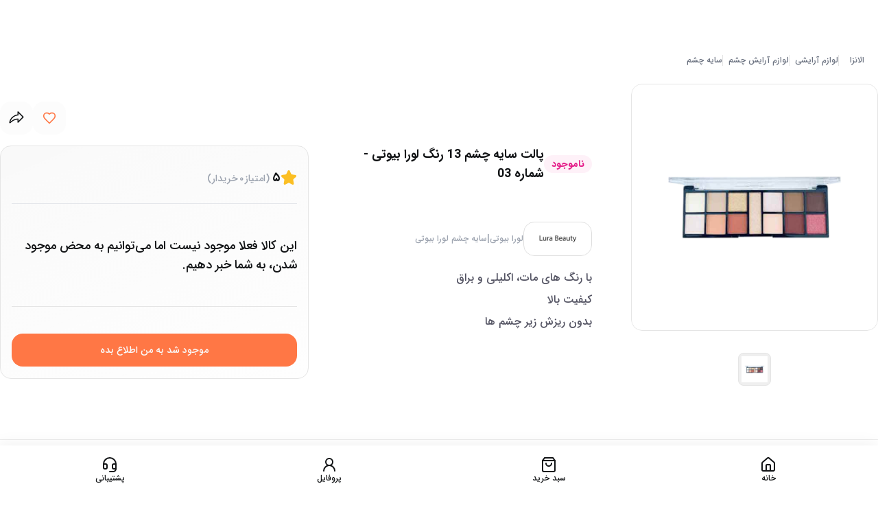

--- FILE ---
content_type: application/javascript; charset=UTF-8
request_url: https://elanza.com/_next/static/chunks/26409edc22ff70a2.js
body_size: 35401
content:
(globalThis.TURBOPACK||(globalThis.TURBOPACK=[])).push(["object"==typeof document?document.currentScript:void 0,57086,e=>{e.v("/_next/static/media/no-image.a07439a3.jpg")},97999,e=>{"use strict";var t=e.i(4039);function r(e){return{onFetch:(r,i)=>{let s=r.options,o=r.fetchOptions?.meta?.fetchMore?.direction,l=r.state.data?.pages||[],c=r.state.data?.pageParams||[],u={pages:[],pageParams:[]},d=0,f=async()=>{let i=!1,f=(0,t.ensureQueryFn)(r.options,r.fetchOptions),h=async(e,n,a)=>{let s;if(i)return Promise.reject();if(null==n&&e.pages.length)return Promise.resolve(e);let o=(Object.defineProperty(s={client:r.client,queryKey:r.queryKey,pageParam:n,direction:a?"backward":"forward",meta:r.options.meta},"signal",{enumerable:!0,get:()=>(r.signal.aborted?i=!0:r.signal.addEventListener("abort",()=>{i=!0}),r.signal)}),s),l=await f(o),{maxPages:c}=r.options,u=a?t.addToStart:t.addToEnd;return{pages:u(e.pages,l,c),pageParams:u(e.pageParams,n,c)}};if(o&&l.length){let e="backward"===o,t={pages:l,pageParams:c},r=(e?a:n)(s,t);u=await h(t,r,e)}else{let t=e??l.length;do{let e=0===d?c[0]??s.initialPageParam:n(s,u);if(d>0&&null==e)break;u=await h(u,e),d++}while(d<t)}return u};r.options.persister?r.fetchFn=()=>r.options.persister?.(f,{client:r.client,queryKey:r.queryKey,meta:r.options.meta,signal:r.signal},i):r.fetchFn=f}}}function n(e,{pages:t,pageParams:r}){let n=t.length-1;return t.length>0?e.getNextPageParam(t[n],t,r[n],r):void 0}function a(e,{pages:t,pageParams:r}){return t.length>0?e.getPreviousPageParam?.(t[0],t,r[0],r):void 0}function i(e,t){return!!t&&null!=n(e,t)}function s(e,t){return!!t&&!!e.getPreviousPageParam&&null!=a(e,t)}e.s(["hasNextPage",()=>i,"hasPreviousPage",()=>s,"infiniteQueryBehavior",()=>r])},24675,e=>{"use strict";var t=e.i(4039),r=e.i(68259),n=e.i(89747),a=e.i(79743),i=class extends a.Subscribable{constructor(e={}){super(),this.config=e,this.#e=new Map}#e;build(e,n,a){let i=n.queryKey,s=n.queryHash??(0,t.hashQueryKeyByOptions)(i,n),o=this.get(s);return o||(o=new r.Query({client:e,queryKey:i,queryHash:s,options:e.defaultQueryOptions(n),state:a,defaultOptions:e.getQueryDefaults(i)}),this.add(o)),o}add(e){this.#e.has(e.queryHash)||(this.#e.set(e.queryHash,e),this.notify({type:"added",query:e}))}remove(e){let t=this.#e.get(e.queryHash);t&&(e.destroy(),t===e&&this.#e.delete(e.queryHash),this.notify({type:"removed",query:e}))}clear(){n.notifyManager.batch(()=>{this.getAll().forEach(e=>{this.remove(e)})})}get(e){return this.#e.get(e)}getAll(){return[...this.#e.values()]}find(e){let r={exact:!0,...e};return this.getAll().find(e=>(0,t.matchQuery)(r,e))}findAll(e={}){let r=this.getAll();return Object.keys(e).length>0?r.filter(r=>(0,t.matchQuery)(e,r)):r}notify(e){n.notifyManager.batch(()=>{this.listeners.forEach(t=>{t(e)})})}onFocus(){n.notifyManager.batch(()=>{this.getAll().forEach(e=>{e.onFocus()})})}onOnline(){n.notifyManager.batch(()=>{this.getAll().forEach(e=>{e.onOnline()})})}},s=e.i(99973),o=a,l=class extends o.Subscribable{constructor(e={}){super(),this.config=e,this.#t=new Set,this.#r=new Map,this.#n=0}#t;#r;#n;build(e,t,r){let n=new s.Mutation({client:e,mutationCache:this,mutationId:++this.#n,options:e.defaultMutationOptions(t),state:r});return this.add(n),n}add(e){this.#t.add(e);let t=c(e);if("string"==typeof t){let r=this.#r.get(t);r?r.push(e):this.#r.set(t,[e])}this.notify({type:"added",mutation:e})}remove(e){if(this.#t.delete(e)){let t=c(e);if("string"==typeof t){let r=this.#r.get(t);if(r)if(r.length>1){let t=r.indexOf(e);-1!==t&&r.splice(t,1)}else r[0]===e&&this.#r.delete(t)}}this.notify({type:"removed",mutation:e})}canRun(e){let t=c(e);if("string"!=typeof t)return!0;{let r=this.#r.get(t),n=r?.find(e=>"pending"===e.state.status);return!n||n===e}}runNext(e){let t=c(e);if("string"!=typeof t)return Promise.resolve();{let r=this.#r.get(t)?.find(t=>t!==e&&t.state.isPaused);return r?.continue()??Promise.resolve()}}clear(){n.notifyManager.batch(()=>{this.#t.forEach(e=>{this.notify({type:"removed",mutation:e})}),this.#t.clear(),this.#r.clear()})}getAll(){return Array.from(this.#t)}find(e){let r={exact:!0,...e};return this.getAll().find(e=>(0,t.matchMutation)(r,e))}findAll(e={}){return this.getAll().filter(r=>(0,t.matchMutation)(e,r))}notify(e){n.notifyManager.batch(()=>{this.listeners.forEach(t=>{t(e)})})}resumePausedMutations(){let e=this.getAll().filter(e=>e.state.isPaused);return n.notifyManager.batch(()=>Promise.all(e.map(e=>e.continue().catch(t.noop))))}};function c(e){return e.options.scope?.id}var u=e.i(35140),d=e.i(70434),f=e.i(97999),h=class{#a;#i;#s;#o;#l;#c;#u;#d;constructor(e={}){this.#a=e.queryCache||new i,this.#i=e.mutationCache||new l,this.#s=e.defaultOptions||{},this.#o=new Map,this.#l=new Map,this.#c=0}mount(){this.#c++,1===this.#c&&(this.#u=u.focusManager.subscribe(async e=>{e&&(await this.resumePausedMutations(),this.#a.onFocus())}),this.#d=d.onlineManager.subscribe(async e=>{e&&(await this.resumePausedMutations(),this.#a.onOnline())}))}unmount(){this.#c--,0===this.#c&&(this.#u?.(),this.#u=void 0,this.#d?.(),this.#d=void 0)}isFetching(e){return this.#a.findAll({...e,fetchStatus:"fetching"}).length}isMutating(e){return this.#i.findAll({...e,status:"pending"}).length}getQueryData(e){let t=this.defaultQueryOptions({queryKey:e});return this.#a.get(t.queryHash)?.state.data}ensureQueryData(e){let r=this.defaultQueryOptions(e),n=this.#a.build(this,r),a=n.state.data;return void 0===a?this.fetchQuery(e):(e.revalidateIfStale&&n.isStaleByTime((0,t.resolveStaleTime)(r.staleTime,n))&&this.prefetchQuery(r),Promise.resolve(a))}getQueriesData(e){return this.#a.findAll(e).map(({queryKey:e,state:t})=>[e,t.data])}setQueryData(e,r,n){let a=this.defaultQueryOptions({queryKey:e}),i=this.#a.get(a.queryHash),s=i?.state.data,o=(0,t.functionalUpdate)(r,s);if(void 0!==o)return this.#a.build(this,a).setData(o,{...n,manual:!0})}setQueriesData(e,t,r){return n.notifyManager.batch(()=>this.#a.findAll(e).map(({queryKey:e})=>[e,this.setQueryData(e,t,r)]))}getQueryState(e){let t=this.defaultQueryOptions({queryKey:e});return this.#a.get(t.queryHash)?.state}removeQueries(e){let t=this.#a;n.notifyManager.batch(()=>{t.findAll(e).forEach(e=>{t.remove(e)})})}resetQueries(e,t){let r=this.#a;return n.notifyManager.batch(()=>(r.findAll(e).forEach(e=>{e.reset()}),this.refetchQueries({type:"active",...e},t)))}cancelQueries(e,r={}){let a={revert:!0,...r};return Promise.all(n.notifyManager.batch(()=>this.#a.findAll(e).map(e=>e.cancel(a)))).then(t.noop).catch(t.noop)}invalidateQueries(e,t={}){return n.notifyManager.batch(()=>(this.#a.findAll(e).forEach(e=>{e.invalidate()}),e?.refetchType==="none")?Promise.resolve():this.refetchQueries({...e,type:e?.refetchType??e?.type??"active"},t))}refetchQueries(e,r={}){let a={...r,cancelRefetch:r.cancelRefetch??!0};return Promise.all(n.notifyManager.batch(()=>this.#a.findAll(e).filter(e=>!e.isDisabled()&&!e.isStatic()).map(e=>{let r=e.fetch(void 0,a);return a.throwOnError||(r=r.catch(t.noop)),"paused"===e.state.fetchStatus?Promise.resolve():r}))).then(t.noop)}fetchQuery(e){let r=this.defaultQueryOptions(e);void 0===r.retry&&(r.retry=!1);let n=this.#a.build(this,r);return n.isStaleByTime((0,t.resolveStaleTime)(r.staleTime,n))?n.fetch(r):Promise.resolve(n.state.data)}prefetchQuery(e){return this.fetchQuery(e).then(t.noop).catch(t.noop)}fetchInfiniteQuery(e){return e.behavior=(0,f.infiniteQueryBehavior)(e.pages),this.fetchQuery(e)}prefetchInfiniteQuery(e){return this.fetchInfiniteQuery(e).then(t.noop).catch(t.noop)}ensureInfiniteQueryData(e){return e.behavior=(0,f.infiniteQueryBehavior)(e.pages),this.ensureQueryData(e)}resumePausedMutations(){return d.onlineManager.isOnline()?this.#i.resumePausedMutations():Promise.resolve()}getQueryCache(){return this.#a}getMutationCache(){return this.#i}getDefaultOptions(){return this.#s}setDefaultOptions(e){this.#s=e}setQueryDefaults(e,r){this.#o.set((0,t.hashKey)(e),{queryKey:e,defaultOptions:r})}getQueryDefaults(e){let r=[...this.#o.values()],n={};return r.forEach(r=>{(0,t.partialMatchKey)(e,r.queryKey)&&Object.assign(n,r.defaultOptions)}),n}setMutationDefaults(e,r){this.#l.set((0,t.hashKey)(e),{mutationKey:e,defaultOptions:r})}getMutationDefaults(e){let r=[...this.#l.values()],n={};return r.forEach(r=>{(0,t.partialMatchKey)(e,r.mutationKey)&&Object.assign(n,r.defaultOptions)}),n}defaultQueryOptions(e){if(e._defaulted)return e;let r={...this.#s.queries,...this.getQueryDefaults(e.queryKey),...e,_defaulted:!0};return r.queryHash||(r.queryHash=(0,t.hashQueryKeyByOptions)(r.queryKey,r)),void 0===r.refetchOnReconnect&&(r.refetchOnReconnect="always"!==r.networkMode),void 0===r.throwOnError&&(r.throwOnError=!!r.suspense),!r.networkMode&&r.persister&&(r.networkMode="offlineFirst"),r.queryFn===t.skipToken&&(r.enabled=!1),r}defaultMutationOptions(e){return e?._defaulted?e:{...this.#s.mutations,...e?.mutationKey&&this.getMutationDefaults(e.mutationKey),...e,_defaulted:!0}}clear(){this.#a.clear(),this.#i.clear()}};e.s(["QueryClient",()=>h],24675)},78987,e=>{"use strict";var t=e.i(12926),r=e.i(42276);e.s(["default",0,function(e){let n,a=(0,r.c)(2),{children:i}=e;return a[0]!==i?(n=(0,t.jsx)("section",{className:"2xl:container w-full md:scroll-mt-3 sm:px-0 md:px-2 2xl:px-0 overflow-hidden md:overflow-visible max-w-8xl",children:i}),a[0]=i,a[1]=n):n=a[1],n}])},10729,e=>{"use strict";let t=(0,e.i(11041).default)("ChevronDown",[["path",{d:"m6 9 6 6 6-6",key:"qrunsl"}]]);e.s(["ChevronDownIcon",()=>t],10729)},23750,e=>{"use strict";var t=e.i(12926),r=e.i(38131),n=e.i(47163);let a=r.forwardRef(({className:e,type:r,...a},i)=>(0,t.jsx)("input",{type:r,className:(0,n.cn)("flex h-9 w-full rounded-md border shadow-none outline-0 outline-none bg-transparent px-3 py-1  focus:border-orange-primary transition-colors file:border-0 file:bg-transparent file:text-sm file:font-medium placeholder:text-muted-foreground  disabled:cursor-not-allowed disabled:opacity-50 !text-sm",e),ref:i,...a}));a.displayName="Input",e.s(["Input",()=>a])},27069,e=>{"use strict";function t(e,[t,r]){return Math.min(r,Math.max(t,e))}e.s(["clamp",()=>t])},68518,e=>{"use strict";var t=e.i(38131);let r=e=>{let t,r=new Set,n=(e,n)=>{let a="function"==typeof e?e(t):e;if(!Object.is(a,t)){let e=t;t=(null!=n?n:"object"!=typeof a||null===a)?a:Object.assign({},t,a),r.forEach(r=>r(t,e))}},a=()=>t,i={setState:n,getState:a,getInitialState:()=>s,subscribe:e=>(r.add(e),()=>r.delete(e))},s=t=e(n,a,i);return i},n=e=>{let n=e?r(e):r,a=e=>(function(e,r=e=>e){let n=t.default.useSyncExternalStore(e.subscribe,()=>r(e.getState()),()=>r(e.getInitialState()));return t.default.useDebugValue(n),n})(n,e);return Object.assign(a,n),a},a=e=>e?n(e):n;e.s(["create",()=>a],68518)},36674,e=>{"use strict";function t(e,t){let r;try{r=e()}catch(e){return}return{getItem:e=>{var n;let a=e=>null===e?null:JSON.parse(e,null==t?void 0:t.reviver),i=null!=(n=r.getItem(e))?n:null;return i instanceof Promise?i.then(a):a(i)},setItem:(e,n)=>r.setItem(e,JSON.stringify(n,null==t?void 0:t.replacer)),removeItem:e=>r.removeItem(e)}}let r=e=>t=>{try{let n=e(t);if(n instanceof Promise)return n;return{then:e=>r(e)(n),catch(e){return this}}}catch(e){return{then(e){return this},catch:t=>r(t)(e)}}},n=(e,n)=>(a,i,s)=>{let o,l={storage:t(()=>localStorage),partialize:e=>e,version:0,merge:(e,t)=>({...t,...e}),...n},c=!1,u=new Set,d=new Set,f=l.storage;if(!f)return e((...e)=>{console.warn(`[zustand persist middleware] Unable to update item '${l.name}', the given storage is currently unavailable.`),a(...e)},i,s);let h=()=>{let e=l.partialize({...i()});return f.setItem(l.name,{state:e,version:l.version})},p=s.setState;s.setState=(e,t)=>{p(e,t),h()};let m=e((...e)=>{a(...e),h()},i,s);s.getInitialState=()=>m;let g=()=>{var e,t;if(!f)return;c=!1,u.forEach(e=>{var t;return e(null!=(t=i())?t:m)});let n=(null==(t=l.onRehydrateStorage)?void 0:t.call(l,null!=(e=i())?e:m))||void 0;return r(f.getItem.bind(f))(l.name).then(e=>{if(e)if("number"!=typeof e.version||e.version===l.version)return[!1,e.state];else{if(l.migrate)return[!0,l.migrate(e.state,e.version)];console.error("State loaded from storage couldn't be migrated since no migrate function was provided")}return[!1,void 0]}).then(e=>{var t;let[r,n]=e;if(a(o=l.merge(n,null!=(t=i())?t:m),!0),r)return h()}).then(()=>{null==n||n(o,void 0),o=i(),c=!0,d.forEach(e=>e(o))}).catch(e=>{null==n||n(void 0,e)})};return s.persist={setOptions:e=>{l={...l,...e},e.storage&&(f=e.storage)},clearStorage:()=>{null==f||f.removeItem(l.name)},getOptions:()=>l,rehydrate:()=>g(),hasHydrated:()=>c,onHydrate:e=>(u.add(e),()=>{u.delete(e)}),onFinishHydration:e=>(d.add(e),()=>{d.delete(e)})},l.skipHydration||g(),o||m};e.s(["createJSONStorage",()=>t,"persist",()=>n])},85617,(e,t,r)=>{t.exports=e.r(21383)},64143,e=>{"use strict";function t(e){for(var t=1;t<arguments.length;t++){var r=arguments[t];for(var n in r)e[n]=r[n]}return e}var r=function e(r,n){function a(e,a,i){if("undefined"!=typeof document){"number"==typeof(i=t({},n,i)).expires&&(i.expires=new Date(Date.now()+864e5*i.expires)),i.expires&&(i.expires=i.expires.toUTCString()),e=encodeURIComponent(e).replace(/%(2[346B]|5E|60|7C)/g,decodeURIComponent).replace(/[()]/g,escape);var s="";for(var o in i)i[o]&&(s+="; "+o,!0!==i[o]&&(s+="="+i[o].split(";")[0]));return document.cookie=e+"="+r.write(a,e)+s}}return Object.create({set:a,get:function(e){if("undefined"!=typeof document&&(!arguments.length||e)){for(var t=document.cookie?document.cookie.split("; "):[],n={},a=0;a<t.length;a++){var i=t[a].split("="),s=i.slice(1).join("=");try{var o=decodeURIComponent(i[0]);if(n[o]=r.read(s,o),e===o)break}catch(e){}}return e?n[e]:n}},remove:function(e,r){a(e,"",t({},r,{expires:-1}))},withAttributes:function(r){return e(this.converter,t({},this.attributes,r))},withConverter:function(r){return e(t({},this.converter,r),this.attributes)}},{attributes:{value:Object.freeze(n)},converter:{value:Object.freeze(r)}})}({read:function(e){return'"'===e[0]&&(e=e.slice(1,-1)),e.replace(/(%[\dA-F]{2})+/gi,decodeURIComponent)},write:function(e){return encodeURIComponent(e).replace(/%(2[346BF]|3[AC-F]|40|5[BDE]|60|7[BCD])/g,decodeURIComponent)}},{path:"/"});e.s(["default",()=>r])},80914,e=>{"use strict";var t=e.i(68518),r=e.i(36674),n=e.i(64143);let a=2,i=(0,t.create)()((0,r.persist)((e,t)=>({user:null,contact:"",hasOpenOrder:!1,token:n.default.get("token")||null,timeLimit:null,setContact:t=>e({contact:t}),setHasOpenOrder:t=>e({hasOpenOrder:t}),setToken:t=>{t?(n.default.set("token",t,{expires:10,secure:!0,sameSite:"strict",path:"/"}),e({token:t})):(n.default.remove("token"),e({token:null}))},setTimeLimit:(t=a)=>{e({timeLimit:(new Date().getTime()+60*t*1e3).toString()})},setUser:t=>e({user:t}),isTimeLimitExpired:()=>{let{timeLimit:e}=t();return!e||new Date().getTime()>=parseInt(e)},getRemainingTime:()=>{let{timeLimit:e}=t();return e?Math.max(Math.floor((parseInt(e)-new Date().getTime())/1e3),0):0}}),{name:"auth-storage",storage:(0,r.createJSONStorage)(()=>localStorage),partialize:e=>({user:e.user,timeLimit:e.timeLimit}),onRehydrateStorage:()=>e=>{if(e){let t=n.default.get("token");t?e.token=t:e.token=null,e.timeLimit||(e.timeLimit=null)}}}));e.s(["useAuthStore",0,i])},52362,e=>{"use strict";var t=e.i(12926),r=e.i(42276),n=e.i(80914);e.s(["default",0,function(){let e,a=(0,r.c)(1),{hasOpenOrder:i}=(0,n.useAuthStore)();return i?(a[0]===Symbol.for("react.memo_cache_sentinel")?(e=(0,t.jsxs)(t.Fragment,{children:[(0,t.jsx)("span",{className:"absolute w-2.5 h-2.5 top-0 right-0 inline-flex animate-ping rounded-full bg-orange-300 opacity-75"}),(0,t.jsx)("span",{className:"absolute w-2.5 h-2.5 top-0 right-0  rounded-full bg-orange-primary"})]}),a[0]=e):e=a[0],e):null}])},73479,e=>{"use strict";let t=(0,e.i(11041).default)("ShoppingBag",[["path",{d:"M6 2 3 6v14a2 2 0 0 0 2 2h14a2 2 0 0 0 2-2V6l-3-4Z",key:"hou9p0"}],["path",{d:"M3 6h18",key:"d0wm0j"}],["path",{d:"M16 10a4 4 0 0 1-8 0",key:"1ltviw"}]]);e.s(["default",()=>t])},71428,e=>{"use strict";var t=e.i(12926),r=e.i(42276),n=e.i(47163);function a(e){let a,i,s,o,l=(0,r.c)(8);return l[0]!==e?({className:a,...i}=e,l[0]=e,l[1]=a,l[2]=i):(a=l[1],i=l[2]),l[3]!==a?(s=(0,n.cn)("animate-pulse rounded-md bg-primary/5",a),l[3]=a,l[4]=s):s=l[4],l[5]!==i||l[6]!==s?(o=(0,t.jsx)("div",{className:s,...i}),l[5]=i,l[6]=s,l[7]=o):o=l[7],o}e.s(["Skeleton",()=>a])},314,89946,e=>{"use strict";var t=e.i(56169);function r(e){let t=["۰","۱","۲","۳","۴","۵","۶","۷","۸","۹"],r=["0","1","2","3","4","5","6","7","8","9"],n=e;for(let e=0;e<t.length;e++)n=n.split(t[e]).join(r[e]);return n}e.s(["persianToEnglishNumber",()=>r],89946);var n=e.i(21742),a=e.i(64143);class i extends t.BaseApi{request=async e=>{try{let t=await this.post("auth/request",{contact:r(e)});if(t?.statusCode||200===t.statusCode)return t;if("کد ورود کمتر از ۲ دقیقه قبل برای شما ارسال شده است. جهت دریافت کد ورود جدید ۲ دقیقه بعد تلاش کنید."===t)return t;throw t}catch(e){return console.log(e),(0,n.default)({message:e?.contact??e}),Promise.reject(e)}};verify=async(e,t)=>{try{let n=await this.post("auth/verify",{token:r(e),contact:r(t)});if(n?.status||200===n.status)return n;throw n}catch(e){return(0,n.default)({message:e?.token??e}),Promise.reject(e)}};login=async(e,t)=>{try{let n=await this.post("auth/login",{contact:r(t),password:e});if(n?.status||200===n.status)return n;throw n}catch(e){return console.log(e),(0,n.default)({message:e?.contact??e}),Promise.reject(e)}};isVerify=async e=>{if(!e||"string"!=typeof e)return null;try{let t=await this.get("auth/resend-verification",{headers:{Authorization:`Bearer ${e}`},cache:"no-cache"});if(t?.status)return t;throw t}catch(e){throw e?.status&&e?.statusCode!==401||(a.default.remove("token"),localStorage.removeItem("auth-storage")),e?.statusCode===403&&(window.location.href="/auth"),e}}}var s=e.i(45567),o=e.i(76434);class l extends i{getToken=()=>a.default.get("token")||null;useRequest=()=>(0,s.useMutation)({mutationKey:["request"],mutationFn:e=>this.request(e)});useVerify=()=>(0,s.useMutation)({mutationKey:["request-verify-otp"],mutationFn:e=>this.verify(e.otp,e.contact),onError:e=>{console.error("Verify error:",e)}});useLogin=()=>(0,s.useMutation)({mutationKey:["login"],mutationFn:e=>this.login(e.password,e.contact)});useIsVerify=()=>{let e=this.getToken();return(0,o.useQuery)({queryKey:["isVerify",e],queryFn:()=>this.isVerify(e),select:e=>e?.data,enabled:!!e,retry:!1,refetchOnMount:!1,refetchOnWindowFocus:!1,refetchOnReconnect:!1,staleTime:6e4,gcTime:6e4})};useIsUserVerify=()=>(0,s.useMutation)({mutationKey:["isUserVerify"],mutationFn:e=>this.isVerify(e)})}e.s(["default",()=>l],314)},34317,e=>{"use strict";let t=(0,e.i(11041).default)("User",[["path",{d:"M19 21v-2a4 4 0 0 0-4-4H9a4 4 0 0 0-4 4v2",key:"975kel"}],["circle",{cx:"12",cy:"7",r:"4",key:"17ys0d"}]]);e.s(["User",()=>t],34317)},41585,e=>{"use strict";var t=e.i(12926),r=e.i(42276),n=e.i(38131),a=e.i(51079),i=e.i(11041);let s=(0,i.default)("Headset",[["path",{d:"M3 11h3a2 2 0 0 1 2 2v3a2 2 0 0 1-2 2H5a2 2 0 0 1-2-2v-5Zm0 0a9 9 0 1 1 18 0m0 0v5a2 2 0 0 1-2 2h-1a2 2 0 0 1-2-2v-3a2 2 0 0 1 2-2h3Z",key:"12oyoe"}],["path",{d:"M21 16v2a4 4 0 0 1-4 4h-5",key:"1x7m43"}]]),o=(0,i.default)("House",[["path",{d:"M15 21v-8a1 1 0 0 0-1-1h-4a1 1 0 0 0-1 1v8",key:"5wwlr5"}],["path",{d:"M3 10a2 2 0 0 1 .709-1.528l7-5.999a2 2 0 0 1 2.582 0l7 5.999A2 2 0 0 1 21 10v9a2 2 0 0 1-2 2H5a2 2 0 0 1-2-2z",key:"1d0kgt"}]]);var l=e.i(73479),l=l;let c=(0,i.default)("UserRound",[["circle",{cx:"12",cy:"8",r:"5",key:"1hypcn"}],["path",{d:"M20 21a8 8 0 0 0-16 0",key:"rfgkzh"}]]);var u=e.i(85617),d=e.i(37392),f=e.i(80914),h=e.i(52362);function p(e){return(0,t.jsxs)(a.default,{prefetch:!1,href:e.href,className:`w-1/4 flex flex-col items-center justify-center gap-y-1 h-full relative ${e.isActive?"text-orange-primary":""}`,children:[(0,t.jsx)(e.icon,{className:"w-6 h-6"}),(0,t.jsxs)("span",{className:"text-xs font-medium",children:[e.label,e.badge&&(0,t.jsx)("span",{className:"flex items-center absolute right-5 top-2 justify-center w-[16px] h-[16px] rounded-full bg-orange-primary text-[8px] font-extrabold text-white",children:e.badge.toLocaleString("fa")})]})]},e.href)}function m(e){return e?.active}e.s(["default",0,function(){let e,i,g,y,v,x,b,w,j=(0,r.c)(17),S=(0,u.usePathname)(),[C,k]=(0,n.useState)(!1),[_,E]=(0,n.useState)(!1),{token:A}=(0,f.useAuthStore)(),{items:P}=(0,d.useCart)(),N=Array.isArray(P)?P.filter(m):[];if(j[0]!==S?(e=()=>{E(!0),k(["/profile/ticket/","/auth",...window.innerWidth<991?["/product-comparison"]:[]].some(e=>S.startsWith(e)))},i=[S],j[0]=S,j[1]=e,j[2]=i):(e=j[1],i=j[2]),(0,n.useEffect)(e,i),C)return null;let O=[{href:"/",icon:o,label:"خانه",isActive:"/"===S},{href:"/shopping-bag",icon:l.default,label:"سبد خرید",isActive:"/shopping-bag"===S,badge:N?.length>0?N.length:null},{href:"/contact-us",icon:s,label:"پشتیبانی",isActive:"/contact-us"===S}];j[3]===Symbol.for("react.memo_cache_sentinel")?(g={boxShadow:"-2px -4px 20px 0px rgba(0, 0, 0, 0.05)"},j[3]=g):g=j[3];let R=O.slice(0,2).map(p);j[4]!==_||j[5]!==S||j[6]!==A?(y=_?(0,t.jsxs)(a.default,{prefetch:!1,href:A?"/profile":"/auth",className:`w-1/4 relative flex flex-col items-center justify-center gap-y-1 h-full ${S.includes("/profile")?"text-orange-primary":""}`,children:[A&&(0,t.jsx)("span",{className:"absolute top-2.5 right-5",children:(0,t.jsx)(h.default,{})}),(0,t.jsx)(c,{className:"w-6 h-6"}),(0,t.jsx)("span",{className:"text-xs font-medium",children:"پروفایل"})]}):(0,t.jsxs)("div",{className:"w-1/4 flex flex-col items-center justify-center gap-y-1 h-full",children:[(0,t.jsx)(c,{className:"w-6 h-6"}),(0,t.jsx)("span",{className:"text-xs font-medium",children:"پروفایل"})]}),j[4]=_,j[5]=S,j[6]=A,j[7]=y):y=j[7];let M=`w-1/4 flex flex-col items-center justify-center gap-y-1 h-full ${"/contact-us"===S?"text-orange-primary":""}`;return j[8]===Symbol.for("react.memo_cache_sentinel")?(v=(0,t.jsx)(s,{className:"w-6 h-6"}),x=(0,t.jsx)("span",{className:"text-xs font-medium",children:"پشتیبانی"}),j[8]=v,j[9]=x):(v=j[8],x=j[9]),j[10]!==M?(b=(0,t.jsxs)(a.default,{prefetch:!1,href:"/contact-us",className:M,children:[v,x]}),j[10]=M,j[11]=b):b=j[11],j[12]!==b||j[13]!==g||j[14]!==R||j[15]!==y?(w=(0,t.jsxs)("nav",{className:"w-full md:hidden z-[45] flex bg-white fixed bottom-0 left-0 h-[71px]",style:g,"aria-label":"نوار ناوبری اصلی",children:[R,y,b]}),j[12]=b,j[13]=g,j[14]=R,j[15]=y,j[16]=w):w=j[16],w}],41585)},28360,e=>{"use strict";let t=(0,e.i(11041).default)("Search",[["circle",{cx:"11",cy:"11",r:"8",key:"4ej97u"}],["path",{d:"m21 21-4.3-4.3",key:"1qie3q"}]]);e.s(["SearchIcon",()=>t],28360)},58048,e=>{"use strict";var t=e.i(42276),r=e.i(45567);e.i(25708);var n=e.i(56169);class a extends n.BaseApi{postback=async(e,t)=>{try{let r=this.urlBuilder("https://api.mediaad.org/v1/events/post-back-new",{actionName:e,clickId:t}),n=await this.getWithoutEndPoint(r);if(200===n.statusCode)return console.log("postback ok "),n;return await Promise.reject(n)}catch(e){console.log(e)}}}let{usePostbackQuery:i}=new class extends a{usePostbackQuery=()=>(0,r.useMutation)({mutationKey:["postback"],mutationFn:({actionName:e,clickId:t})=>this.postback(e,t),onSuccess:e=>{console.log("post_back : ",e),localStorage.removeItem("post_back_utm_ma")},onError:e=>{console.log("post_back : ",e),localStorage.removeItem("post_back_utm_ma")}})};function s(){let e,r=(0,t.c)(2),{mutate:n}=i();return r[0]!==n?(e={storeClickId:o,sendPostback:e=>{let t=localStorage.getItem("post_back_utm_ma");t&&n({actionName:e,clickId:t})}},r[0]=n,r[1]=e):e=r[1],e}function o(){let e=new URLSearchParams(window.location.search).get("utm_ma");e&&e.length>0&&localStorage.setItem("post_back_utm_ma",e)}e.s(["default",()=>s],58048)},68533,(e,t,r)=>{"use strict";Object.defineProperty(r,"__esModule",{value:!0});var n={cancelIdleCallback:function(){return s},requestIdleCallback:function(){return i}};for(var a in n)Object.defineProperty(r,a,{enumerable:!0,get:n[a]});let i="undefined"!=typeof self&&self.requestIdleCallback&&self.requestIdleCallback.bind(window)||function(e){let t=Date.now();return self.setTimeout(function(){e({didTimeout:!1,timeRemaining:function(){return Math.max(0,50-(Date.now()-t))}})},1)},s="undefined"!=typeof self&&self.cancelIdleCallback&&self.cancelIdleCallback.bind(window)||function(e){return clearTimeout(e)};("function"==typeof r.default||"object"==typeof r.default&&null!==r.default)&&void 0===r.default.__esModule&&(Object.defineProperty(r.default,"__esModule",{value:!0}),Object.assign(r.default,r),t.exports=r.default)},49723,(e,t,r)=>{"use strict";Object.defineProperty(r,"__esModule",{value:!0});var n={default:function(){return x},handleClientScriptLoad:function(){return g},initScriptLoader:function(){return y}};for(var a in n)Object.defineProperty(r,a,{enumerable:!0,get:n[a]});let i=e.r(81258),s=e.r(44066),o=e.r(12926),l=i._(e.r(64924)),c=s._(e.r(38131)),u=e.r(7219),d=e.r(79202),f=e.r(68533),h=new Map,p=new Set,m=e=>{let{src:t,id:r,onLoad:n=()=>{},onReady:a=null,dangerouslySetInnerHTML:i,children:s="",strategy:o="afterInteractive",onError:c,stylesheets:u}=e,f=r||t;if(f&&p.has(f))return;if(h.has(t)){p.add(f),h.get(t).then(n,c);return}let m=()=>{a&&a(),p.add(f)},g=document.createElement("script"),y=new Promise((e,t)=>{g.addEventListener("load",function(t){e(),n&&n.call(this,t),m()}),g.addEventListener("error",function(e){t(e)})}).catch(function(e){c&&c(e)});i?(g.innerHTML=i.__html||"",m()):s?(g.textContent="string"==typeof s?s:Array.isArray(s)?s.join(""):"",m()):t&&(g.src=t,h.set(t,y)),(0,d.setAttributesFromProps)(g,e),"worker"===o&&g.setAttribute("type","text/partytown"),g.setAttribute("data-nscript",o),u&&(e=>{if(l.default.preinit)return e.forEach(e=>{l.default.preinit(e,{as:"style"})});if("undefined"!=typeof window){let t=document.head;e.forEach(e=>{let r=document.createElement("link");r.type="text/css",r.rel="stylesheet",r.href=e,t.appendChild(r)})}})(u),document.body.appendChild(g)};function g(e){let{strategy:t="afterInteractive"}=e;"lazyOnload"===t?window.addEventListener("load",()=>{(0,f.requestIdleCallback)(()=>m(e))}):m(e)}function y(e){e.forEach(g),[...document.querySelectorAll('[data-nscript="beforeInteractive"]'),...document.querySelectorAll('[data-nscript="beforePageRender"]')].forEach(e=>{let t=e.id||e.getAttribute("src");p.add(t)})}function v(e){let{id:t,src:r="",onLoad:n=()=>{},onReady:a=null,strategy:i="afterInteractive",onError:s,stylesheets:d,...h}=e,{updateScripts:g,scripts:y,getIsSsr:v,appDir:x,nonce:b}=(0,c.useContext)(u.HeadManagerContext);b=h.nonce||b;let w=(0,c.useRef)(!1);(0,c.useEffect)(()=>{let e=t||r;w.current||(a&&e&&p.has(e)&&a(),w.current=!0)},[a,t,r]);let j=(0,c.useRef)(!1);if((0,c.useEffect)(()=>{if(!j.current){if("afterInteractive"===i)m(e);else"lazyOnload"===i&&("complete"===document.readyState?(0,f.requestIdleCallback)(()=>m(e)):window.addEventListener("load",()=>{(0,f.requestIdleCallback)(()=>m(e))}));j.current=!0}},[e,i]),("beforeInteractive"===i||"worker"===i)&&(g?(y[i]=(y[i]||[]).concat([{id:t,src:r,onLoad:n,onReady:a,onError:s,...h,nonce:b}]),g(y)):v&&v()?p.add(t||r):v&&!v()&&m({...e,nonce:b})),x){if(d&&d.forEach(e=>{l.default.preinit(e,{as:"style"})}),"beforeInteractive"===i)if(!r)return h.dangerouslySetInnerHTML&&(h.children=h.dangerouslySetInnerHTML.__html,delete h.dangerouslySetInnerHTML),(0,o.jsx)("script",{nonce:b,dangerouslySetInnerHTML:{__html:`(self.__next_s=self.__next_s||[]).push(${JSON.stringify([0,{...h,id:t}])})`}});else return l.default.preload(r,h.integrity?{as:"script",integrity:h.integrity,nonce:b,crossOrigin:h.crossOrigin}:{as:"script",nonce:b,crossOrigin:h.crossOrigin}),(0,o.jsx)("script",{nonce:b,dangerouslySetInnerHTML:{__html:`(self.__next_s=self.__next_s||[]).push(${JSON.stringify([r,{...h,id:t}])})`}});"afterInteractive"===i&&r&&l.default.preload(r,h.integrity?{as:"script",integrity:h.integrity,nonce:b,crossOrigin:h.crossOrigin}:{as:"script",nonce:b,crossOrigin:h.crossOrigin})}return null}Object.defineProperty(v,"__nextScript",{value:!0});let x=v;("function"==typeof r.default||"object"==typeof r.default&&null!==r.default)&&void 0===r.default.__esModule&&(Object.defineProperty(r.default,"__esModule",{value:!0}),Object.assign(r.default,r),t.exports=r.default)},67118,e=>{"use strict";var t=e.i(42276),r=e.i(38131);e.s(["default",0,function(e,n){let a,i,s=(0,t.c)(4),o=void 0===n?500:n,[l,c]=(0,r.useState)(e);return s[0]!==o||s[1]!==e?(a=()=>{let t=setTimeout(()=>{c(e)},o);return()=>{clearTimeout(t)}},i=[e,o],s[0]=o,s[1]=e,s[2]=a,s[3]=i):(a=s[2],i=s[3]),(0,r.useEffect)(a,i),l}])},8929,e=>{"use strict";var t=e.i(12926),r=e.i(42276);e.s(["default",0,()=>{let e,n=(0,r.c)(1);return n[0]===Symbol.for("react.memo_cache_sentinel")?(e=(0,t.jsx)("div",{className:"flex w-full min-[30px] justify-center items-center",children:(0,t.jsxs)("div",{role:"status",children:[(0,t.jsxs)("svg",{"aria-hidden":"true",className:"w-4 h-4 text-gray-200 animate-spin dark:text-gray-600 fill-orange-400",viewBox:"0 0 100 101",fill:"none",xmlns:"http://www.w3.org/2000/svg",children:[(0,t.jsx)("path",{d:"M100 50.5908C100 78.2051 77.6142 100.591 50 100.591C22.3858 100.591 0 78.2051 0 50.5908C0 22.9766 22.3858 0.59082 50 0.59082C77.6142 0.59082 100 22.9766 100 50.5908ZM9.08144 50.5908C9.08144 73.1895 27.4013 91.5094 50 91.5094C72.5987 91.5094 90.9186 73.1895 90.9186 50.5908C90.9186 27.9921 72.5987 9.67226 50 9.67226C27.4013 9.67226 9.08144 27.9921 9.08144 50.5908Z",fill:"currentColor"}),(0,t.jsx)("path",{d:"M93.9676 39.0409C96.393 38.4038 97.8624 35.9116 97.0079 33.5539C95.2932 28.8227 92.871 24.3692 89.8167 20.348C85.8452 15.1192 80.8826 10.7238 75.2124 7.41289C69.5422 4.10194 63.2754 1.94025 56.7698 1.05124C51.7666 0.367541 46.6976 0.446843 41.7345 1.27873C39.2613 1.69328 37.813 4.19778 38.4501 6.62326C39.0873 9.04874 41.5694 10.4717 44.0505 10.1071C47.8511 9.54855 51.7191 9.52689 55.5402 10.0491C60.8642 10.7766 65.9928 12.5457 70.6331 15.2552C75.2735 17.9648 79.3347 21.5619 82.5849 25.841C84.9175 28.9121 86.7997 32.2913 88.1811 35.8758C89.083 38.2158 91.5421 39.6781 93.9676 39.0409Z",fill:"currentFill"})]}),(0,t.jsx)("span",{className:"sr-only",children:"Loading..."})]})}),n[0]=e):e=n[0],e}])},1071,e=>{"use strict";let t=(0,e.i(11041).default)("MoveRight",[["path",{d:"M18 8L22 12L18 16",key:"1r0oui"}],["path",{d:"M2 12H22",key:"1m8cig"}]]);e.s(["default",()=>t])},4769,e=>{"use strict";var t=e.i(1071);e.s(["MoveRight",()=>t.default])},55062,e=>{"use strict";var t=e.i(38131),r=e.i(91967),n=e.i(52162),a=e.i(75301),i=e.i(62750),s=e.i(88625),o=e.i(6140),l=e.i(75827),c=e.i(87438),u=e.i(12926),d="Collapsible",[f,h]=(0,n.createContextScope)(d),[p,m]=f(d),g=t.forwardRef((e,r)=>{let{__scopeCollapsible:n,open:i,defaultOpen:s,disabled:l,onOpenChange:f,...h}=e,[m,g]=(0,a.useControllableState)({prop:i,defaultProp:s??!1,onChange:f,caller:d});return(0,u.jsx)(p,{scope:n,disabled:l,contentId:(0,c.useId)(),open:m,onOpenToggle:t.useCallback(()=>g(e=>!e),[g]),children:(0,u.jsx)(o.Primitive.div,{"data-state":j(m),"data-disabled":l?"":void 0,...h,ref:r})})});g.displayName=d;var y="CollapsibleTrigger",v=t.forwardRef((e,t)=>{let{__scopeCollapsible:n,...a}=e,i=m(y,n);return(0,u.jsx)(o.Primitive.button,{type:"button","aria-controls":i.contentId,"aria-expanded":i.open||!1,"data-state":j(i.open),"data-disabled":i.disabled?"":void 0,disabled:i.disabled,...a,ref:t,onClick:(0,r.composeEventHandlers)(e.onClick,i.onOpenToggle)})});v.displayName=y;var x="CollapsibleContent",b=t.forwardRef((e,t)=>{let{forceMount:r,...n}=e,a=m(x,e.__scopeCollapsible);return(0,u.jsx)(l.Presence,{present:r||a.open,children:({present:e})=>(0,u.jsx)(w,{...n,ref:t,present:e})})});b.displayName=x;var w=t.forwardRef((e,r)=>{let{__scopeCollapsible:n,present:a,children:l,...c}=e,d=m(x,n),[f,h]=t.useState(a),p=t.useRef(null),g=(0,s.useComposedRefs)(r,p),y=t.useRef(0),v=y.current,b=t.useRef(0),w=b.current,S=d.open||f,C=t.useRef(S),k=t.useRef(void 0);return t.useEffect(()=>{let e=requestAnimationFrame(()=>C.current=!1);return()=>cancelAnimationFrame(e)},[]),(0,i.useLayoutEffect)(()=>{let e=p.current;if(e){k.current=k.current||{transitionDuration:e.style.transitionDuration,animationName:e.style.animationName},e.style.transitionDuration="0s",e.style.animationName="none";let t=e.getBoundingClientRect();y.current=t.height,b.current=t.width,C.current||(e.style.transitionDuration=k.current.transitionDuration,e.style.animationName=k.current.animationName),h(a)}},[d.open,a]),(0,u.jsx)(o.Primitive.div,{"data-state":j(d.open),"data-disabled":d.disabled?"":void 0,id:d.contentId,hidden:!S,...c,ref:g,style:{"--radix-collapsible-content-height":v?`${v}px`:void 0,"--radix-collapsible-content-width":w?`${w}px`:void 0,...e.style},children:S&&l})});function j(e){return e?"open":"closed"}e.s(["CollapsibleContent",()=>b,"CollapsibleTrigger",()=>v,"Content",()=>b,"Root",()=>g,"Trigger",()=>v,"createCollapsibleScope",()=>h])},90538,e=>{"use strict";var t=e.i(12926),r=e.i(38131),n=e.i(52162),a=e.i(8896),i=e.i(88625),s=e.i(91967),o=e.i(75301),l=e.i(6140),c=e.i(55062),u=e.i(87438),d=e.i(50074),f="Accordion",h=["Home","End","ArrowDown","ArrowUp","ArrowLeft","ArrowRight"],[p,m,g]=(0,a.createCollection)(f),[y,v]=(0,n.createContextScope)(f,[g,c.createCollapsibleScope]),x=(0,c.createCollapsibleScope)(),b=r.default.forwardRef((e,r)=>{let{type:n,...a}=e;return(0,t.jsx)(p.Provider,{scope:e.__scopeAccordion,children:"multiple"===n?(0,t.jsx)(_,{...a,ref:r}):(0,t.jsx)(k,{...a,ref:r})})});b.displayName=f;var[w,j]=y(f),[S,C]=y(f,{collapsible:!1}),k=r.default.forwardRef((e,n)=>{let{value:a,defaultValue:i,onValueChange:s=()=>{},collapsible:l=!1,...c}=e,[u,d]=(0,o.useControllableState)({prop:a,defaultProp:i??"",onChange:s,caller:f});return(0,t.jsx)(w,{scope:e.__scopeAccordion,value:r.default.useMemo(()=>u?[u]:[],[u]),onItemOpen:d,onItemClose:r.default.useCallback(()=>l&&d(""),[l,d]),children:(0,t.jsx)(S,{scope:e.__scopeAccordion,collapsible:l,children:(0,t.jsx)(P,{...c,ref:n})})})}),_=r.default.forwardRef((e,n)=>{let{value:a,defaultValue:i,onValueChange:s=()=>{},...l}=e,[c,u]=(0,o.useControllableState)({prop:a,defaultProp:i??[],onChange:s,caller:f}),d=r.default.useCallback(e=>u((t=[])=>[...t,e]),[u]),h=r.default.useCallback(e=>u((t=[])=>t.filter(t=>t!==e)),[u]);return(0,t.jsx)(w,{scope:e.__scopeAccordion,value:c,onItemOpen:d,onItemClose:h,children:(0,t.jsx)(S,{scope:e.__scopeAccordion,collapsible:!0,children:(0,t.jsx)(P,{...l,ref:n})})})}),[E,A]=y(f),P=r.default.forwardRef((e,n)=>{let{__scopeAccordion:a,disabled:o,dir:c,orientation:u="vertical",...f}=e,g=r.default.useRef(null),y=(0,i.useComposedRefs)(g,n),v=m(a),x="ltr"===(0,d.useDirection)(c),b=(0,s.composeEventHandlers)(e.onKeyDown,e=>{if(!h.includes(e.key))return;let t=e.target,r=v().filter(e=>!e.ref.current?.disabled),n=r.findIndex(e=>e.ref.current===t),a=r.length;if(-1===n)return;e.preventDefault();let i=n,s=a-1,o=()=>{(i=n+1)>s&&(i=0)},l=()=>{(i=n-1)<0&&(i=s)};switch(e.key){case"Home":i=0;break;case"End":i=s;break;case"ArrowRight":"horizontal"===u&&(x?o():l());break;case"ArrowDown":"vertical"===u&&o();break;case"ArrowLeft":"horizontal"===u&&(x?l():o());break;case"ArrowUp":"vertical"===u&&l()}let c=i%a;r[c].ref.current?.focus()});return(0,t.jsx)(E,{scope:a,disabled:o,direction:c,orientation:u,children:(0,t.jsx)(p.Slot,{scope:a,children:(0,t.jsx)(l.Primitive.div,{...f,"data-orientation":u,ref:y,onKeyDown:o?void 0:b})})})}),N="AccordionItem",[O,R]=y(N),M=r.default.forwardRef((e,r)=>{let{__scopeAccordion:n,value:a,...i}=e,s=A(N,n),o=j(N,n),l=x(n),d=(0,u.useId)(),f=a&&o.value.includes(a)||!1,h=s.disabled||e.disabled;return(0,t.jsx)(O,{scope:n,open:f,disabled:h,triggerId:d,children:(0,t.jsx)(c.Root,{"data-orientation":s.orientation,"data-state":$(f),...l,...i,ref:r,disabled:h,open:f,onOpenChange:e=>{e?o.onItemOpen(a):o.onItemClose(a)}})})});M.displayName=N;var I="AccordionHeader",T=r.default.forwardRef((e,r)=>{let{__scopeAccordion:n,...a}=e,i=A(f,n),s=R(I,n);return(0,t.jsx)(l.Primitive.h3,{"data-orientation":i.orientation,"data-state":$(s.open),"data-disabled":s.disabled?"":void 0,...a,ref:r})});T.displayName=I;var L="AccordionTrigger",q=r.default.forwardRef((e,r)=>{let{__scopeAccordion:n,...a}=e,i=A(f,n),s=R(L,n),o=C(L,n),l=x(n);return(0,t.jsx)(p.ItemSlot,{scope:n,children:(0,t.jsx)(c.Trigger,{"aria-disabled":s.open&&!o.collapsible||void 0,"data-orientation":i.orientation,id:s.triggerId,...l,...a,ref:r})})});q.displayName=L;var D="AccordionContent",B=r.default.forwardRef((e,r)=>{let{__scopeAccordion:n,...a}=e,i=A(f,n),s=R(D,n),o=x(n);return(0,t.jsx)(c.Content,{role:"region","aria-labelledby":s.triggerId,"data-orientation":i.orientation,...o,...a,ref:r,style:{"--radix-accordion-content-height":"var(--radix-collapsible-content-height)","--radix-accordion-content-width":"var(--radix-collapsible-content-width)",...e.style}})});function $(e){return e?"open":"closed"}B.displayName=D;var z=e.i(47163),H=e.i(10729);let Q=r.forwardRef(({className:e,...r},n)=>(0,t.jsx)(M,{ref:n,className:(0,z.cn)("border-b",e),...r}));Q.displayName="AccordionItem";let F=r.forwardRef(({className:e,children:r,...n},a)=>(0,t.jsx)(T,{asChild:!0,className:"flex w-full justify-between",children:(0,t.jsxs)(q,{ref:a,className:(0,z.cn)("flex flex-1 items-center justify-between py-4 text-sm font-medium transition-all hover:underline [&[data-state=open]>svg]:rotate-180",e),...n,children:[r,(0,t.jsx)(H.ChevronDownIcon,{className:"h-4 w-4 shrink-0 text-muted-foreground transition-transform duration-200"})]})}));F.displayName=q.displayName;let U=r.forwardRef(({className:e,children:r,...n},a)=>(0,t.jsx)(B,{ref:a,className:"overflow-hidden text-sm data-[state=closed]:animate-accordion-up data-[state=open]:animate-accordion-down",...n,children:(0,t.jsx)("div",{className:(0,z.cn)("pb-4 pt-0",e),children:r})}));U.displayName=B.displayName,e.s(["Accordion",()=>b,"AccordionContent",()=>U,"AccordionItem",()=>Q,"AccordionTrigger",()=>F],90538)},15739,e=>{"use strict";var t=e.i(68518),r=e.i(36674);let n=(0,t.create)()((0,r.persist)(e=>({topBarStatus:"off",changeTopBarStatus:t=>e({topBarStatus:t})}),{name:"topBar-store"}));e.s(["useTopBarStore",0,n])},86370,(e,t,r)=>{"use strict";Object.defineProperty(r,"__esModule",{value:!0}),Object.defineProperty(r,"BailoutToCSR",{enumerable:!0,get:function(){return a}});let n=e.r(40289);function a({reason:e,children:t}){if("undefined"==typeof window)throw Object.defineProperty(new n.BailoutToCSRError(e),"__NEXT_ERROR_CODE",{value:"E394",enumerable:!1,configurable:!0});return t}},57656,(e,t,r)=>{"use strict";function n(e){return e.split("/").map(e=>encodeURIComponent(e)).join("/")}Object.defineProperty(r,"__esModule",{value:!0}),Object.defineProperty(r,"encodeURIPath",{enumerable:!0,get:function(){return n}})},73333,(e,t,r)=>{"use strict";Object.defineProperty(r,"__esModule",{value:!0}),Object.defineProperty(r,"PreloadChunks",{enumerable:!0,get:function(){return o}});let n=e.r(12926),a=e.r(64924),i=e.r(51368),s=e.r(57656);function o({moduleIds:e}){if("undefined"!=typeof window)return null;let t=i.workAsyncStorage.getStore();if(void 0===t)return null;let r=[];if(t.reactLoadableManifest&&e){let n=t.reactLoadableManifest;for(let t of e){if(!n[t])continue;let e=n[t].files;r.push(...e)}}return 0===r.length?null:(0,n.jsx)(n.Fragment,{children:r.map(e=>{let r=`${t.assetPrefix}/_next/${(0,s.encodeURIPath)(e)}`;return e.endsWith(".css")?(0,n.jsx)("link",{precedence:"dynamic",href:r,rel:"stylesheet",as:"style",nonce:t.nonce},e):((0,a.preload)(r,{as:"script",fetchPriority:"low",nonce:t.nonce}),null)})})}},89032,(e,t,r)=>{"use strict";Object.defineProperty(r,"__esModule",{value:!0}),Object.defineProperty(r,"default",{enumerable:!0,get:function(){return c}});let n=e.r(12926),a=e.r(38131),i=e.r(86370),s=e.r(73333);function o(e){return{default:e&&"default"in e?e.default:e}}let l={loader:()=>Promise.resolve(o(()=>null)),loading:null,ssr:!0},c=function(e){let t={...l,...e},r=(0,a.lazy)(()=>t.loader().then(o)),c=t.loading;function u(e){let o=c?(0,n.jsx)(c,{isLoading:!0,pastDelay:!0,error:null}):null,l=!t.ssr||!!t.loading,u=l?a.Suspense:a.Fragment,d=t.ssr?(0,n.jsxs)(n.Fragment,{children:["undefined"==typeof window?(0,n.jsx)(s.PreloadChunks,{moduleIds:t.modules}):null,(0,n.jsx)(r,{...e})]}):(0,n.jsx)(i.BailoutToCSR,{reason:"next/dynamic",children:(0,n.jsx)(r,{...e})});return(0,n.jsx)(u,{...l?{fallback:o}:{},children:d})}return u.displayName="LoadableComponent",u}},86216,(e,t,r)=>{"use strict";Object.defineProperty(r,"__esModule",{value:!0}),Object.defineProperty(r,"default",{enumerable:!0,get:function(){return a}});let n=e.r(81258)._(e.r(89032));function a(e,t){let r={};"function"==typeof e&&(r.loader=e);let a={...r,...t};return(0,n.default)({...a,modules:a.loadableGenerated?.modules})}("function"==typeof r.default||"object"==typeof r.default&&null!==r.default)&&void 0===r.default.__esModule&&(Object.defineProperty(r.default,"__esModule",{value:!0}),Object.assign(r.default,r),t.exports=r.default)},62685,e=>{"use strict";let t=(0,e.i(11041).default)("Percent",[["line",{x1:"19",x2:"5",y1:"5",y2:"19",key:"1x9vlm"}],["circle",{cx:"6.5",cy:"6.5",r:"2.5",key:"4mh3h7"}],["circle",{cx:"17.5",cy:"17.5",r:"2.5",key:"1mdrzq"}]]);e.s(["Percent",()=>t],62685)},76781,e=>{"use strict";let t={src:e.i(57086).default,width:500,height:500,blurWidth:8,blurHeight:8,blurDataURL:"[data-uri]"};e.s(["default",0,t])},29719,e=>{"use strict";let t=(0,e.i(11041).default)("ChevronLeft",[["path",{d:"m15 18-6-6 6-6",key:"1wnfg3"}]]);e.s(["default",()=>t])},13771,e=>{"use strict";let t=(0,e.i(11041).default)("ChevronRight",[["path",{d:"m9 18 6-6-6-6",key:"mthhwq"}]]);e.s(["default",()=>t])},31164,e=>{"use strict";let t=(0,e.i(11041).default)("Plus",[["path",{d:"M5 12h14",key:"1ays0h"}],["path",{d:"M12 5v14",key:"s699le"}]]);e.s(["PlusIcon",()=>t],31164)},72981,e=>{"use strict";let t=(0,e.i(11041).default)("Trash2",[["path",{d:"M3 6h18",key:"d0wm0j"}],["path",{d:"M19 6v14c0 1-1 2-2 2H7c-1 0-2-1-2-2V6",key:"4alrt4"}],["path",{d:"M8 6V4c0-1 1-2 2-2h4c1 0 2 1 2 2v2",key:"v07s0e"}],["line",{x1:"10",x2:"10",y1:"11",y2:"17",key:"1uufr5"}],["line",{x1:"14",x2:"14",y1:"11",y2:"17",key:"xtxkd"}]]);e.s(["default",()=>t])},61195,e=>{"use strict";var t=e.i(72981);e.s(["Trash2",()=>t.default])},51542,e=>{"use strict";var t=e.i(68518),r=e.i(36674),n=e.i(3631),a=e.i(767);let i=e=>null!==e.product_item_id&&void 0!==e.product_item_id&&""!==e.product_item_id&&Number.isFinite(Number(e.product_item_id))&&Number(e.product_item_id)>0,s=e=>!!e&&0!==e,o=(0,t.create)()((0,r.persist)((e,t)=>({card_status:"current",items:[],free_shipping_fee:void 0,shopping_bag_text:void 0,pick_pack_price:void 0,addItem:t=>e(e=>i(t)?(n.default.success(a.SingleProductEnum.addToBasketSuccessfully,{position:"top-center"}),e.items.find(e=>e.unique_id===t.unique_id))?{items:e.items.map(e=>e.unique_id===t.unique_id?{...e,quantity:e.quantity+1}:e)}:{items:[...e.items,{...t}]}:(n.default.error(a.SingleProductEnum.addToBasketFailed,{position:"top-center"}),e)),removeItem:t=>e(e=>({items:[...e.items.filter(e=>e.unique_id!==t)]})),updateQuantity:(t,r)=>e(e=>({items:e.items.map(e=>e.unique_id===t?{...e,quantity:r}:e)})),updateItemQuantity:(t,r)=>e(e=>({items:e.items.map(e=>e.unique_id===t?{...e,quantity:r}:e)})),updateStatus:(t,r)=>e(e=>({items:e.items.map(e=>e.unique_id===t?{...e,active:r}:e)})),changeCardStatus:t=>e(()=>({card_status:t})),clearCart:()=>e({items:[]}),clearActiveItems:t=>e({items:[...t.filter(e=>s(e.active))]}),replaceEntireCart:t=>e({items:t.filter(i).map(e=>({...e,active:s(e.active)}))}),updateEntireCart:t=>e(e=>{let r=t.filter(i);return((e,t)=>{if(e.length!==t.length)return!1;let r=new Map(e.map(e=>[e.unique_id,e]));for(let e of t){let t=r.get(e.unique_id);if(!t||t.quantity!==e.quantity||s(t.active)!==s(e.active)||t.price!==e.price||t.sale_price!==e.sale_price)return!1}return!0})(e.items,r)?e:{items:r.map(e=>({...e,active:s(e.active)}))}}),validateAndUpdate:t=>e(e=>({items:t.filter(i).map(e=>({...e,active:s(e.active)}))})),setFreeShippingFee:t=>e(()=>({free_shipping_fee:t})),setPickAndPackPrice:t=>e(()=>({pick_pack_price:t})),setShoppingBagText:t=>e(()=>({shopping_bag_text:t})),removeInvalidItems:()=>e(e=>{let t=e.items.filter(i);return t.length===e.items.length?e:{items:[...t]}})}),{name:"cart-storage",partialize:e=>({items:e.items.filter(i),card_status:e.card_status,free_shipping_fee:e.free_shipping_fee,shopping_bag_text:e.shopping_bag_text,pick_pack_price:e.pick_pack_price})}));e.s(["useCartStore",0,o])},37392,e=>{"use strict";var t=e.i(42276),r=e.i(51542),n=e.i(38131);function a(){var e;let a,s,o,l,c,u,d=(0,t.c)(29),f=(0,r.useCartStore)((e=i,u=n.default.useRef(),t=>{let r=e(t);return!function(e,t){if(Object.is(e,t))return!0;if("object"!=typeof e||null===e||"object"!=typeof t||null===t)return!1;if(Symbol.iterator in e&&Symbol.iterator in t){let r=e[Symbol.iterator](),n=t[Symbol.iterator](),a=r.next(),i=n.next();if(Array.isArray(a.value)&&Array.isArray(i.value)&&2===a.value.length&&2===i.value.length){let r=e instanceof Map?e:new Map(e),n=t instanceof Map?t:new Map(t);if(r.size!==n.size)return!1;for(let[e,t]of r)if(!Object.is(t,n.get(e)))return!1;return!0}for(;!a.done&&!i.done;){if(!Object.is(a.value,i.value))return!1;a=r.next(),i=n.next()}return!!a.done&&!!i.done}let r=Object.keys(e);if(r.length!==Object.keys(t).length)return!1;for(let n of r)if(!Object.hasOwn(t,n)||!Object.is(e[n],t[n]))return!1;return!0}(u.current,r)?u.current=r:u.current}));d[0]!==f?(a=e=>{f.addItem(e)},d[0]=f,d[1]=a):a=d[1];let h=a;d[2]!==f?(s=e=>{f.removeItem(e)},d[2]=f,d[3]=s):s=d[3];let p=s;d[4]!==f?(o=(e,t)=>{t<=0?f.removeItem(e):f.updateQuantity(e,t)},d[4]=f,d[5]=o):o=d[5];let m=o;d[6]!==f?(l=e=>{f.updateEntireCart(e)},d[6]=f,d[7]=l):l=d[7];let g=l;return d[8]!==h||d[9]!==f.card_status||d[10]!==f.changeCardStatus||d[11]!==f.clearActiveItems||d[12]!==f.clearCart||d[13]!==f.free_shipping_fee||d[14]!==f.items||d[15]!==f.pick_pack_price||d[16]!==f.removeInvalidItems||d[17]!==f.removeItem||d[18]!==f.replaceEntireCart||d[19]!==f.setFreeShippingFee||d[20]!==f.setPickAndPackPrice||d[21]!==f.setShoppingBagText||d[22]!==f.shopping_bag_text||d[23]!==f.updateEntireCart||d[24]!==f.updateStatus||d[25]!==p||d[26]!==g||d[27]!==m?(c={items:f.items,card_status:f.card_status,addToCart:h,removeFromCart:p,updateItemQuantity:m,clearCart:f.clearCart,updateStatus:f.updateStatus,changeCardStatus:f.changeCardStatus,clearActiveItems:f.clearActiveItems,updateEntireCart:f.updateEntireCart,replaceEntireCart:f.replaceEntireCart,updateCart:g,setFreeShippingFee:f.setFreeShippingFee,setPickAndPackPrice:f.setPickAndPackPrice,free_shipping_fee:f.free_shipping_fee,shopping_bag_text:f.shopping_bag_text,pick_pack_price:f.pick_pack_price,setShoppingBagText:f.setShoppingBagText,removeInvalidItems:f.removeInvalidItems,removeItem:f.removeItem},d[8]=h,d[9]=f.card_status,d[10]=f.changeCardStatus,d[11]=f.clearActiveItems,d[12]=f.clearCart,d[13]=f.free_shipping_fee,d[14]=f.items,d[15]=f.pick_pack_price,d[16]=f.removeInvalidItems,d[17]=f.removeItem,d[18]=f.replaceEntireCart,d[19]=f.setFreeShippingFee,d[20]=f.setPickAndPackPrice,d[21]=f.setShoppingBagText,d[22]=f.shopping_bag_text,d[23]=f.updateEntireCart,d[24]=f.updateStatus,d[25]=p,d[26]=g,d[27]=m,d[28]=c):c=d[28],c}function i(e){return{items:e.items,card_status:e.card_status,addItem:e.addItem,updateQuantity:e.updateQuantity,clearCart:e.clearCart,updateStatus:e.updateStatus,clearActiveItems:e.clearActiveItems,changeCardStatus:e.changeCardStatus,replaceEntireCart:e.replaceEntireCart,updateEntireCart:e.updateEntireCart,setFreeShippingFee:e.setFreeShippingFee,setPickAndPackPrice:e.setPickAndPackPrice,free_shipping_fee:e.free_shipping_fee,shopping_bag_text:e.shopping_bag_text,pick_pack_price:e.pick_pack_price,setShoppingBagText:e.setShoppingBagText,removeInvalidItems:e.removeInvalidItems,removeItem:e.removeItem}}e.s(["useCart",()=>a],37392)},64645,e=>{"use strict";let t=(0,e.i(11041).default)("Minus",[["path",{d:"M5 12h14",key:"1ays0h"}]]);e.s(["MinusIcon",()=>t],64645)},82623,e=>{"use strict";var t=e.i(35003);e.s(["Navigation",()=>t.default])},21894,e=>{"use strict";let t=(0,e.i(11041).default)("ArrowLeft",[["path",{d:"m12 19-7-7 7-7",key:"1l729n"}],["path",{d:"M19 12H5",key:"x3x0zl"}]]);e.s(["ArrowLeftIcon",()=>t],21894)},70137,e=>{e.v("/_next/static/media/elanza-logo.82fab1b5.svg")},36057,e=>{e.v("/_next/static/media/bag-2.e84c4307.svg")},75316,e=>{e.v("/_next/static/media/elanza-logo-mobile.6931e76f.svg")},8410,e=>{"use strict";let t={src:e.i(70137).default,width:200,height:37,blurWidth:0,blurHeight:0};e.s(["default",0,t])},7360,e=>{"use strict";let t={src:e.i(36057).default,width:25,height:24,blurWidth:0,blurHeight:0};e.s(["default",0,t])},64224,e=>{"use strict";let t=(0,e.i(11041).default)("Gift",[["rect",{x:"3",y:"8",width:"18",height:"4",rx:"1",key:"bkv52"}],["path",{d:"M12 8v13",key:"1c76mn"}],["path",{d:"M19 12v7a2 2 0 0 1-2 2H7a2 2 0 0 1-2-2v-7",key:"6wjy6b"}],["path",{d:"M7.5 8a2.5 2.5 0 0 1 0-5A4.8 8 0 0 1 12 8a4.8 8 0 0 1 4.5-5 2.5 2.5 0 0 1 0 5",key:"1ihvrl"}]]);e.s(["Gift",()=>t],64224)},55708,e=>{e.v({id:"google-analytics",description:"Install a Google Analytics tag on your website",website:"https://analytics.google.com/analytics/web/",scripts:[{url:"https://www.googletagmanager.com/gtag/js",params:["id"],strategy:"worker",location:"head",action:"append"},{code:"window.dataLayer=window.dataLayer||[];window.gtag=function gtag(){window.dataLayer.push(arguments);};gtag('js',new Date());gtag('config','${args.id}')",strategy:"worker",location:"head",action:"append"}]})},81171,e=>{e.v({id:"google-maps-embed",description:"Embed a Google Maps embed on your webpage",website:"https://developers.google.com/maps/documentation/embed/get-started",html:{element:"iframe",attributes:{loading:"lazy",src:{url:"https://www.google.com/maps/embed/v1/place",slugParam:"mode",params:["key","q","center","zoom","maptype","language","region"]},referrerpolicy:"no-referrer-when-downgrade",frameborder:"0",style:"border:0",allowfullscreen:!0,width:null,height:null}}})},61002,e=>{e.v({id:"youtube-embed",description:"Embed a YouTube embed on your webpage.",website:"https://github.com/paulirish/lite-youtube-embed",html:{element:"lite-youtube",attributes:{videoid:null,playlabel:null}},stylesheets:["https://cdn.jsdelivr.net/gh/paulirish/lite-youtube-embed@master/src/lite-yt-embed.css"],scripts:[{url:"https://cdn.jsdelivr.net/gh/paulirish/lite-youtube-embed@master/src/lite-yt-embed.js",strategy:"idle",location:"head",action:"append"}]})},68678,e=>{e.v("/_next/static/media/advanced-search.b6c315b1.svg")},35607,e=>{"use strict";var t=e.i(38131),r=e.i(85617);let n=["/","/contact-us"];function a(){let e=(0,r.usePathname)(),a=(0,t.useRef)(null),[i,s]=(0,t.useState)(""),o="2HENTy",l=`https://www.goftino.com/widget/${o}`,c=`goftino_${o}`;return(0,t.useEffect)(()=>{let e=localStorage.getItem(c);s(e?`${l}?o=${e}`:l)},[]),(0,t.useEffect)(()=>{if(!i)return;let t=e.startsWith("/product/"),r=n.includes(e)||t;if(r&&!a.current){let e=document.createElement("script");e.src=i,e.async=!0,document.body.appendChild(e),a.current=e}else if(!r&&a.current){a.current.remove(),a.current=null,document.querySelectorAll('[id*="goftino"], [class*="goftino"]').forEach(e=>e.remove()),document.querySelectorAll("iframe").forEach(e=>{e.src.includes("goftino.com")&&e.remove()});try{window.Goftino&&"function"==typeof window.Goftino.destroy&&window.Goftino.destroy()}catch(e){}}},[e,i]),null}e.s(["default",()=>a])},75136,(e,t,r)=>{"use strict";Object.defineProperty(r,"__esModule",{value:!0}),r.default=function({html:e,height:t=null,width:r=null,children:i,dataNtpc:s=""}){return(0,a.useEffect)(()=>{s&&performance.mark("mark_feature_usage",{detail:{feature:`next-third-parties-${s}`}})},[s]),(0,n.jsxs)(n.Fragment,{children:[i,e?(0,n.jsx)("div",{style:{height:null!=t?`${t}px`:"auto",width:null!=r?`${r}px`:"auto"},"data-ntpc":s,dangerouslySetInnerHTML:{__html:e}}):null]})};let n=e.r(12926),a=e.r(38131)},86001,(e,t,r)=>{t.exports=e.r(49723)},16143,(e,t,r)=>{"use strict";var n=e.e&&e.e.__importDefault||function(e){return e&&e.__esModule?e:{default:e}};Object.defineProperty(r,"__esModule",{value:!0}),r.sendGTMEvent=void 0,r.GoogleTagManager=function(e){let{gtmId:t,gtmScriptUrl:r="https://www.googletagmanager.com/gtm.js",dataLayerName:n="dataLayer",auth:l,preview:c,dataLayer:u,nonce:d}=e;o=n;let f="dataLayer"!==n?`&l=${n}`:"",h=l?`&gtm_auth=${l}`:"",p=c?`&gtm_preview=${c}&gtm_cookies_win=x`:"";return(0,i.useEffect)(()=>{performance.mark("mark_feature_usage",{detail:{feature:"next-third-parties-gtm"}})},[]),(0,a.jsxs)(a.Fragment,{children:[(0,a.jsx)(s.default,{id:"_next-gtm-init",dangerouslySetInnerHTML:{__html:`
      (function(w,l){
        w[l]=w[l]||[];
        w[l].push({'gtm.start': new Date().getTime(),event:'gtm.js'});
        ${u?`w[l].push(${JSON.stringify(u)})`:""}
      })(window,'${n}');`},nonce:d}),(0,a.jsx)(s.default,{id:"_next-gtm","data-ntpc":"GTM",src:`${r}?id=${t}${f}${h}${p}`,nonce:d})]})};let a=e.r(12926),i=e.r(38131),s=n(e.r(86001)),o="dataLayer";r.sendGTMEvent=(e,t)=>{let r=t||o;window[r]=window[r]||[],window[r].push(e)}},62060,(e,t,r)=>{"use strict";let n;var a=e.e&&e.e.__importDefault||function(e){return e&&e.__esModule?e:{default:e}};Object.defineProperty(r,"__esModule",{value:!0}),r.GoogleAnalytics=function(e){let{gaId:t,debugMode:r,dataLayerName:a="dataLayer",nonce:l}=e;return void 0===n&&(n=a),(0,s.useEffect)(()=>{performance.mark("mark_feature_usage",{detail:{feature:"next-third-parties-ga"}})},[]),(0,i.jsxs)(i.Fragment,{children:[(0,i.jsx)(o.default,{id:"_next-ga-init",dangerouslySetInnerHTML:{__html:`
          window['${a}'] = window['${a}'] || [];
          function gtag(){window['${a}'].push(arguments);}
          gtag('js', new Date());

          gtag('config', '${t}' ${r?",{ 'debug_mode': true }":""});`},nonce:l}),(0,i.jsx)(o.default,{id:"_next-ga",src:`https://www.googletagmanager.com/gtag/js?id=${t}`,nonce:l})]})},r.sendGAEvent=function(){void 0===n?console.warn("@next/third-parties: GA has not been initialized"):window[n]?window[n].push(arguments):console.warn(`@next/third-parties: GA dataLayer ${n} does not exist`)};let i=e.r(12926),s=e.r(38131),o=a(e.r(86001))},80425,e=>{"use strict";var t=e.i(29719);e.s(["ChevronLeft",()=>t.default])},79231,e=>{"use strict";var t=e.i(13771);e.s(["ChevronRight",()=>t.default])},95392,66121,35071,62297,e=>{"use strict";var t=e.i(12926),r=e.i(42276),n=e.i(38131),a=e.i(40085);e.i(3352);var i=e.i(82623),s=e.i(79231),o=e.i(80425),l=e.i(51079),c=e.i(33258);function u(e,r){return(0,t.jsx)(a.SwiperSlide,{className:"w-[190px] h-[200px]",children:(0,t.jsxs)(l.default,{href:`/product/${e.unique_id}/${e.slug}`,target:"_blank",className:"flex items-center gap-2  border p-2 rounded-2xl hover:shadow mb-2 transition-all",children:[(0,t.jsx)(c.default,{src:e?.image,alt:e.title,width:70,height:86,className:"object-cover rounded-lg mb-2 w-[70px] h-[86px]"}),(0,t.jsx)("p",{className:"text-sm font-medium line-clamp-3",children:e?.title})]})},r)}function d(e,r){return(0,t.jsx)(l.default,{prefetch:!1,target:"_blank",className:"text-sm hover:text-orange-primary transition-all",href:`/search?search=${e?.keyword}`,children:e?.keyword},r)}function f(e,r){return(0,t.jsx)(l.default,{target:"_blank",prefetch:!1,href:`/brand/${e?.slug}`,className:"h-[42px] w-[118px] border border-line rounded-full flex flex-col items-center justify-center hover:text-orange-primary hover:border-orange-primary transition-all",children:e?.title},r)}function h(e,r){return(0,t.jsxs)(l.default,{prefetch:!1,target:"_blank",href:`/category/${e?.slug}`,className:"flex text-sm hover:text-orange-primary transition-all",children:[(0,t.jsx)("span",{className:"text-orange-primary ml-1",children:"در دسته"}),e?.title]},r)}e.s(["default",0,e=>{let l,c=(0,r.c)(4),{data:d}=e,f=(0,n.useRef)(null),h=(0,n.useRef)(null),p=(0,n.useRef)(null),[m,g]=(0,n.useState)(!1),[y,v]=(0,n.useState)(!1),x=d?.products;return c[0]!==m||c[1]!==y||c[2]!==x?(l=(0,t.jsx)(t.Fragment,{children:x?.length>0?(0,t.jsxs)("div",{className:"relative",children:[(0,t.jsx)("div",{ref:f,onClick:()=>p.current?.slideNext(),className:`absolute z-30 cursor-pointer w-6 h-6 border border-gray-500 rounded-full 
                 flex items-center justify-center p-0.5 transition-all ${m?"opacity-100":"opacity-40 cursor-not-allowed"}`,style:{left:"-10px",top:"30px"},children:(0,t.jsx)(o.ChevronLeft,{})}),(0,t.jsx)(a.Swiper,{modules:[i.Navigation],onSwiper:e=>{p.current=e,f.current&&h.current&&(e.params.navigation={prevEl:f.current,nextEl:h.current},e.navigation.init(),e.navigation.update())},onSlideChange:e=>{g(e.isBeginning),v(e.isEnd)},pagination:{clickable:!0},slidesPerView:2,spaceBetween:20,children:x?.map(u)}),(0,t.jsx)("div",{ref:h,onClick:()=>p.current?.slidePrev(),className:`absolute z-30 cursor-pointer w-6 h-6 border border-gray-500 rounded-full 
                 flex items-center justify-center p-0.5 transition-all ${y?"opacity-100":"opacity-40 cursor-not-allowed"}`,style:{right:"-12px",top:"30px"},children:(0,t.jsx)(s.ChevronRight,{})})]}):(0,t.jsx)("div",{className:"flex flex-col min-h-24 items-center justify-center",children:"محصولی یافت نشد"})}),c[0]=m,c[1]=y,c[2]=x,c[3]=l):l=c[3],l}],95392),e.s(["default",0,e=>{let n,a=(0,r.c)(2),{data:i}=e,s=i?.searches;return a[0]!==s?(n=(0,t.jsx)(t.Fragment,{children:s?.length>0?(0,t.jsxs)("div",{children:[(0,t.jsx)("h4",{className:"text-base",children:"مرتبط ترین ها"}),(0,t.jsx)("div",{className:"grid grid-cols-2 gap-4 mt-2",children:s?.map(d)})]}):(0,t.jsx)("div",{className:"flex flex-col min-h-24 items-center justify-center",children:"محصولی یافت نشد"})}),a[0]=s,a[1]=n):n=a[1],n}],66121),e.s(["default",0,e=>{let n,a=(0,r.c)(2),{data:i}=e,s=i?.brands;return a[0]!==s?(n=(0,t.jsx)(t.Fragment,{children:s?.length>0?(0,t.jsxs)("div",{children:[(0,t.jsx)("h4",{className:"text-base",children:"برندها"}),(0,t.jsx)("div",{className:"grid grid-cols-3 gap-2 mt-2",children:s?.map(f)})]}):(0,t.jsx)("div",{className:"flex flex-col min-h-24 items-center justify-center",children:"برندی یافت نشد"})}),a[0]=s,a[1]=n):n=a[1],n}],35071),e.s(["default",0,e=>{let n,a=(0,r.c)(2),{data:i}=e,s=i?.categories;return a[0]!==s?(n=(0,t.jsx)(t.Fragment,{children:s&&s.length>0?(0,t.jsxs)("div",{children:[(0,t.jsx)("h4",{className:"text-base",children:"دسته بندی ها"}),(0,t.jsx)("div",{className:"flex flex-col gap-y-2 mt-2",children:s?.map(h)})]}):(0,t.jsx)("div",{className:"flex flex-col min-h-24 items-center justify-center",children:"دسته بندی یافت نشد"})}),a[0]=s,a[1]=n):n=a[1],n}],62297)},31899,e=>{"use strict";var t=e.i(21742),r=e.i(56169);class n extends r.BaseApi{advanceSearch=async e=>{try{let t=await this.get(`advance-search?search=${encodeURIComponent(e)}`);if(200===t.statusCode)return await t?.data;throw t}catch(e){(0,t.default)({message:e.search})}}}e.s(["AdvancedSearchService",()=>n])},38529,e=>{"use strict";var t=e.i(12926),r=e.i(38131),n=e.i(51079);let a=r.default.memo(({topBarStatus:e,text:r,bgColor:a,textColor:i,hrefURl:s,backgroundImagePath:o})=>(0,t.jsx)(n.default,{href:`${s}`,className:"w-full md:absolute md:top-0  h-[50px] md:h-[68px] p-2 flex justify-center items-center right-0 overflow-hidden",style:{backgroundColor:o?void 0:a,color:i,backgroundImage:o?`url(${o})`:void 0,backgroundSize:"cover",backgroundRepeat:"no-repeat",backgroundPosition:"center"},children:(0,t.jsx)(t.Fragment,{children:(0,t.jsx)("div",{className:"whitespace-nowrap w-full overflow-hidden",children:(0,t.jsx)("strong",{className:"md:flex inline-block animate-marquee",children:r||""})})})}));a.displayName="TopBarComponent",e.s(["default",0,a])},56270,e=>{"use strict";var t=e.i(38131),r=e.i(6140),n=e.i(75827),a=e.i(52162),i=e.i(88625),s=e.i(35125),o=e.i(50074),l=e.i(62750),c=e.i(27069),u=e.i(91967),d=e.i(12926),f="ScrollArea",[h,p]=(0,a.createContextScope)(f),[m,g]=h(f),y=t.forwardRef((e,n)=>{let{__scopeScrollArea:a,type:s="hover",dir:l,scrollHideDelay:c=600,...u}=e,[f,h]=t.useState(null),[p,g]=t.useState(null),[y,v]=t.useState(null),[x,b]=t.useState(null),[w,j]=t.useState(null),[S,C]=t.useState(0),[k,_]=t.useState(0),[E,A]=t.useState(!1),[P,N]=t.useState(!1),O=(0,i.useComposedRefs)(n,e=>h(e)),R=(0,o.useDirection)(l);return(0,d.jsx)(m,{scope:a,type:s,dir:R,scrollHideDelay:c,scrollArea:f,viewport:p,onViewportChange:g,content:y,onContentChange:v,scrollbarX:x,onScrollbarXChange:b,scrollbarXEnabled:E,onScrollbarXEnabledChange:A,scrollbarY:w,onScrollbarYChange:j,scrollbarYEnabled:P,onScrollbarYEnabledChange:N,onCornerWidthChange:C,onCornerHeightChange:_,children:(0,d.jsx)(r.Primitive.div,{dir:R,...u,ref:O,style:{position:"relative","--radix-scroll-area-corner-width":S+"px","--radix-scroll-area-corner-height":k+"px",...e.style}})})});y.displayName=f;var v="ScrollAreaViewport";t.forwardRef((e,n)=>{let{__scopeScrollArea:a,children:s,nonce:o,...l}=e,c=g(v,a),u=t.useRef(null),f=(0,i.useComposedRefs)(n,u,c.onViewportChange);return(0,d.jsxs)(d.Fragment,{children:[(0,d.jsx)("style",{dangerouslySetInnerHTML:{__html:"[data-radix-scroll-area-viewport]{scrollbar-width:none;-ms-overflow-style:none;-webkit-overflow-scrolling:touch;}[data-radix-scroll-area-viewport]::-webkit-scrollbar{display:none}"},nonce:o}),(0,d.jsx)(r.Primitive.div,{"data-radix-scroll-area-viewport":"",...l,ref:f,style:{overflowX:c.scrollbarXEnabled?"scroll":"hidden",overflowY:c.scrollbarYEnabled?"scroll":"hidden",...e.style},children:(0,d.jsx)("div",{ref:c.onContentChange,style:{minWidth:"100%",display:"table"},children:s})})]})}).displayName=v;var x="ScrollAreaScrollbar";t.forwardRef((e,r)=>{let{forceMount:n,...a}=e,i=g(x,e.__scopeScrollArea),{onScrollbarXEnabledChange:s,onScrollbarYEnabledChange:o}=i,l="horizontal"===e.orientation;return t.useEffect(()=>(l?s(!0):o(!0),()=>{l?s(!1):o(!1)}),[l,s,o]),"hover"===i.type?(0,d.jsx)(b,{...a,ref:r,forceMount:n}):"scroll"===i.type?(0,d.jsx)(w,{...a,ref:r,forceMount:n}):"auto"===i.type?(0,d.jsx)(j,{...a,ref:r,forceMount:n}):"always"===i.type?(0,d.jsx)(S,{...a,ref:r}):null}).displayName=x;var b=t.forwardRef((e,r)=>{let{forceMount:a,...i}=e,s=g(x,e.__scopeScrollArea),[o,l]=t.useState(!1);return t.useEffect(()=>{let e=s.scrollArea,t=0;if(e){let r=()=>{window.clearTimeout(t),l(!0)},n=()=>{t=window.setTimeout(()=>l(!1),s.scrollHideDelay)};return e.addEventListener("pointerenter",r),e.addEventListener("pointerleave",n),()=>{window.clearTimeout(t),e.removeEventListener("pointerenter",r),e.removeEventListener("pointerleave",n)}}},[s.scrollArea,s.scrollHideDelay]),(0,d.jsx)(n.Presence,{present:a||o,children:(0,d.jsx)(j,{"data-state":o?"visible":"hidden",...i,ref:r})})}),w=t.forwardRef((e,r)=>{var a;let{forceMount:i,...s}=e,o=g(x,e.__scopeScrollArea),l="horizontal"===e.orientation,c=$(()=>h("SCROLL_END"),100),[f,h]=(a={hidden:{SCROLL:"scrolling"},scrolling:{SCROLL_END:"idle",POINTER_ENTER:"interacting"},interacting:{SCROLL:"interacting",POINTER_LEAVE:"idle"},idle:{HIDE:"hidden",SCROLL:"scrolling",POINTER_ENTER:"interacting"}},t.useReducer((e,t)=>a[e][t]??e,"hidden"));return t.useEffect(()=>{if("idle"===f){let e=window.setTimeout(()=>h("HIDE"),o.scrollHideDelay);return()=>window.clearTimeout(e)}},[f,o.scrollHideDelay,h]),t.useEffect(()=>{let e=o.viewport,t=l?"scrollLeft":"scrollTop";if(e){let r=e[t],n=()=>{let n=e[t];r!==n&&(h("SCROLL"),c()),r=n};return e.addEventListener("scroll",n),()=>e.removeEventListener("scroll",n)}},[o.viewport,l,h,c]),(0,d.jsx)(n.Presence,{present:i||"hidden"!==f,children:(0,d.jsx)(S,{"data-state":"hidden"===f?"hidden":"visible",...s,ref:r,onPointerEnter:(0,u.composeEventHandlers)(e.onPointerEnter,()=>h("POINTER_ENTER")),onPointerLeave:(0,u.composeEventHandlers)(e.onPointerLeave,()=>h("POINTER_LEAVE"))})})}),j=t.forwardRef((e,r)=>{let a=g(x,e.__scopeScrollArea),{forceMount:i,...s}=e,[o,l]=t.useState(!1),c="horizontal"===e.orientation,u=$(()=>{if(a.viewport){let e=a.viewport.offsetWidth<a.viewport.scrollWidth,t=a.viewport.offsetHeight<a.viewport.scrollHeight;l(c?e:t)}},10);return z(a.viewport,u),z(a.content,u),(0,d.jsx)(n.Presence,{present:i||o,children:(0,d.jsx)(S,{"data-state":o?"visible":"hidden",...s,ref:r})})}),S=t.forwardRef((e,r)=>{let{orientation:n="vertical",...a}=e,i=g(x,e.__scopeScrollArea),s=t.useRef(null),o=t.useRef(0),[l,c]=t.useState({content:0,viewport:0,scrollbar:{size:0,paddingStart:0,paddingEnd:0}}),u=T(l.viewport,l.content),f={...a,sizes:l,onSizesChange:c,hasThumb:!!(u>0&&u<1),onThumbChange:e=>s.current=e,onThumbPointerUp:()=>o.current=0,onThumbPointerDown:e=>o.current=e};function h(e,t){return function(e,t,r,n="ltr"){let a=L(r),i=t||a/2,s=r.scrollbar.paddingStart+i,o=r.scrollbar.size-r.scrollbar.paddingEnd-(a-i),l=r.content-r.viewport;return D([s,o],"ltr"===n?[0,l]:[-1*l,0])(e)}(e,o.current,l,t)}return"horizontal"===n?(0,d.jsx)(C,{...f,ref:r,onThumbPositionChange:()=>{if(i.viewport&&s.current){let e=q(i.viewport.scrollLeft,l,i.dir);s.current.style.transform=`translate3d(${e}px, 0, 0)`}},onWheelScroll:e=>{i.viewport&&(i.viewport.scrollLeft=e)},onDragScroll:e=>{i.viewport&&(i.viewport.scrollLeft=h(e,i.dir))}}):"vertical"===n?(0,d.jsx)(k,{...f,ref:r,onThumbPositionChange:()=>{if(i.viewport&&s.current){let e=q(i.viewport.scrollTop,l);s.current.style.transform=`translate3d(0, ${e}px, 0)`}},onWheelScroll:e=>{i.viewport&&(i.viewport.scrollTop=e)},onDragScroll:e=>{i.viewport&&(i.viewport.scrollTop=h(e))}}):null}),C=t.forwardRef((e,r)=>{let{sizes:n,onSizesChange:a,...s}=e,o=g(x,e.__scopeScrollArea),[l,c]=t.useState(),u=t.useRef(null),f=(0,i.useComposedRefs)(r,u,o.onScrollbarXChange);return t.useEffect(()=>{u.current&&c(getComputedStyle(u.current))},[u]),(0,d.jsx)(A,{"data-orientation":"horizontal",...s,ref:f,sizes:n,style:{bottom:0,left:"rtl"===o.dir?"var(--radix-scroll-area-corner-width)":0,right:"ltr"===o.dir?"var(--radix-scroll-area-corner-width)":0,"--radix-scroll-area-thumb-width":L(n)+"px",...e.style},onThumbPointerDown:t=>e.onThumbPointerDown(t.x),onDragScroll:t=>e.onDragScroll(t.x),onWheelScroll:(t,r)=>{if(o.viewport){var n,a;let i=o.viewport.scrollLeft+t.deltaX;e.onWheelScroll(i),n=i,a=r,n>0&&n<a&&t.preventDefault()}},onResize:()=>{u.current&&o.viewport&&l&&a({content:o.viewport.scrollWidth,viewport:o.viewport.offsetWidth,scrollbar:{size:u.current.clientWidth,paddingStart:I(l.paddingLeft),paddingEnd:I(l.paddingRight)}})}})}),k=t.forwardRef((e,r)=>{let{sizes:n,onSizesChange:a,...s}=e,o=g(x,e.__scopeScrollArea),[l,c]=t.useState(),u=t.useRef(null),f=(0,i.useComposedRefs)(r,u,o.onScrollbarYChange);return t.useEffect(()=>{u.current&&c(getComputedStyle(u.current))},[u]),(0,d.jsx)(A,{"data-orientation":"vertical",...s,ref:f,sizes:n,style:{top:0,right:"ltr"===o.dir?0:void 0,left:"rtl"===o.dir?0:void 0,bottom:"var(--radix-scroll-area-corner-height)","--radix-scroll-area-thumb-height":L(n)+"px",...e.style},onThumbPointerDown:t=>e.onThumbPointerDown(t.y),onDragScroll:t=>e.onDragScroll(t.y),onWheelScroll:(t,r)=>{if(o.viewport){var n,a;let i=o.viewport.scrollTop+t.deltaY;e.onWheelScroll(i),n=i,a=r,n>0&&n<a&&t.preventDefault()}},onResize:()=>{u.current&&o.viewport&&l&&a({content:o.viewport.scrollHeight,viewport:o.viewport.offsetHeight,scrollbar:{size:u.current.clientHeight,paddingStart:I(l.paddingTop),paddingEnd:I(l.paddingBottom)}})}})}),[_,E]=h(x),A=t.forwardRef((e,n)=>{let{__scopeScrollArea:a,sizes:o,hasThumb:l,onThumbChange:c,onThumbPointerUp:f,onThumbPointerDown:h,onThumbPositionChange:p,onDragScroll:m,onWheelScroll:y,onResize:v,...b}=e,w=g(x,a),[j,S]=t.useState(null),C=(0,i.useComposedRefs)(n,e=>S(e)),k=t.useRef(null),E=t.useRef(""),A=w.viewport,P=o.content-o.viewport,N=(0,s.useCallbackRef)(y),O=(0,s.useCallbackRef)(p),R=$(v,10);function M(e){k.current&&m({x:e.clientX-k.current.left,y:e.clientY-k.current.top})}return t.useEffect(()=>{let e=e=>{let t=e.target;j?.contains(t)&&N(e,P)};return document.addEventListener("wheel",e,{passive:!1}),()=>document.removeEventListener("wheel",e,{passive:!1})},[A,j,P,N]),t.useEffect(O,[o,O]),z(j,R),z(w.content,R),(0,d.jsx)(_,{scope:a,scrollbar:j,hasThumb:l,onThumbChange:(0,s.useCallbackRef)(c),onThumbPointerUp:(0,s.useCallbackRef)(f),onThumbPositionChange:O,onThumbPointerDown:(0,s.useCallbackRef)(h),children:(0,d.jsx)(r.Primitive.div,{...b,ref:C,style:{position:"absolute",...b.style},onPointerDown:(0,u.composeEventHandlers)(e.onPointerDown,e=>{0===e.button&&(e.target.setPointerCapture(e.pointerId),k.current=j.getBoundingClientRect(),E.current=document.body.style.webkitUserSelect,document.body.style.webkitUserSelect="none",w.viewport&&(w.viewport.style.scrollBehavior="auto"),M(e))}),onPointerMove:(0,u.composeEventHandlers)(e.onPointerMove,M),onPointerUp:(0,u.composeEventHandlers)(e.onPointerUp,e=>{let t=e.target;t.hasPointerCapture(e.pointerId)&&t.releasePointerCapture(e.pointerId),document.body.style.webkitUserSelect=E.current,w.viewport&&(w.viewport.style.scrollBehavior=""),k.current=null})})})}),P="ScrollAreaThumb",N=t.forwardRef((e,t)=>{let{forceMount:r,...a}=e,i=E(P,e.__scopeScrollArea);return(0,d.jsx)(n.Presence,{present:r||i.hasThumb,children:(0,d.jsx)(O,{ref:t,...a})})}),O=t.forwardRef((e,n)=>{let{__scopeScrollArea:a,style:s,...o}=e,l=g(P,a),c=E(P,a),{onThumbPositionChange:f}=c,h=(0,i.useComposedRefs)(n,e=>c.onThumbChange(e)),p=t.useRef(void 0),m=$(()=>{p.current&&(p.current(),p.current=void 0)},100);return t.useEffect(()=>{let e=l.viewport;if(e){let t=()=>{m(),p.current||(p.current=B(e,f),f())};return f(),e.addEventListener("scroll",t),()=>e.removeEventListener("scroll",t)}},[l.viewport,m,f]),(0,d.jsx)(r.Primitive.div,{"data-state":c.hasThumb?"visible":"hidden",...o,ref:h,style:{width:"var(--radix-scroll-area-thumb-width)",height:"var(--radix-scroll-area-thumb-height)",...s},onPointerDownCapture:(0,u.composeEventHandlers)(e.onPointerDownCapture,e=>{let t=e.target.getBoundingClientRect(),r=e.clientX-t.left,n=e.clientY-t.top;c.onThumbPointerDown({x:r,y:n})}),onPointerUp:(0,u.composeEventHandlers)(e.onPointerUp,c.onThumbPointerUp)})});N.displayName=P;var R="ScrollAreaCorner";t.forwardRef((e,t)=>{let r=g(R,e.__scopeScrollArea),n=!!(r.scrollbarX&&r.scrollbarY);return"scroll"!==r.type&&n?(0,d.jsx)(M,{...e,ref:t}):null}).displayName=R;var M=t.forwardRef((e,n)=>{let{__scopeScrollArea:a,...i}=e,s=g(R,a),[o,l]=t.useState(0),[c,u]=t.useState(0),f=!!(o&&c);return z(s.scrollbarX,()=>{let e=s.scrollbarX?.offsetHeight||0;s.onCornerHeightChange(e),u(e)}),z(s.scrollbarY,()=>{let e=s.scrollbarY?.offsetWidth||0;s.onCornerWidthChange(e),l(e)}),f?(0,d.jsx)(r.Primitive.div,{...i,ref:n,style:{width:o,height:c,position:"absolute",right:"ltr"===s.dir?0:void 0,left:"rtl"===s.dir?0:void 0,bottom:0,...e.style}}):null});function I(e){return e?parseInt(e,10):0}function T(e,t){let r=e/t;return isNaN(r)?0:r}function L(e){let t=T(e.viewport,e.content),r=e.scrollbar.paddingStart+e.scrollbar.paddingEnd;return Math.max((e.scrollbar.size-r)*t,18)}function q(e,t,r="ltr"){let n=L(t),a=t.scrollbar.paddingStart+t.scrollbar.paddingEnd,i=t.scrollbar.size-a,s=t.content-t.viewport,o=(0,c.clamp)(e,"ltr"===r?[0,s]:[-1*s,0]);return D([0,s],[0,i-n])(o)}function D(e,t){return r=>{if(e[0]===e[1]||t[0]===t[1])return t[0];let n=(t[1]-t[0])/(e[1]-e[0]);return t[0]+n*(r-e[0])}}var B=(e,t=()=>{})=>{let r={left:e.scrollLeft,top:e.scrollTop},n=0;return!function a(){let i={left:e.scrollLeft,top:e.scrollTop},s=r.left!==i.left,o=r.top!==i.top;(s||o)&&t(),r=i,n=window.requestAnimationFrame(a)}(),()=>window.cancelAnimationFrame(n)};function $(e,r){let n=(0,s.useCallbackRef)(e),a=t.useRef(0);return t.useEffect(()=>()=>window.clearTimeout(a.current),[]),t.useCallback(()=>{window.clearTimeout(a.current),a.current=window.setTimeout(n,r)},[n,r])}function z(e,t){let r=(0,s.useCallbackRef)(t);(0,l.useLayoutEffect)(()=>{let t=0;if(e){let n=new ResizeObserver(()=>{cancelAnimationFrame(t),t=window.requestAnimationFrame(r)});return n.observe(e),()=>{window.cancelAnimationFrame(t),n.unobserve(e)}}},[e,r])}e.s(["ScrollArea",()=>y])},9555,(e,t,r)=>{"use strict";t.exports="SECRET_DO_NOT_PASS_THIS_OR_YOU_WILL_BE_FIRED"},37975,(e,t,r)=>{"use strict";var n=e.r(9555);function a(){}function i(){}i.resetWarningCache=a,t.exports=function(){function e(e,t,r,a,i,s){if(s!==n){var o=Error("Calling PropTypes validators directly is not supported by the `prop-types` package. Use PropTypes.checkPropTypes() to call them. Read more at http://fb.me/use-check-prop-types");throw o.name="Invariant Violation",o}}function t(){return e}e.isRequired=e;var r={array:e,bigint:e,bool:e,func:e,number:e,object:e,string:e,symbol:e,any:e,arrayOf:t,element:e,elementType:e,instanceOf:t,node:e,objectOf:t,oneOf:t,oneOfType:t,shape:t,exact:t,checkPropTypes:i,resetWarningCache:a};return r.PropTypes=r,r}},4153,(e,t,r)=>{t.exports=e.r(37975)()},33829,(e,t,r)=>{!function(n,a){if("function"==typeof define&&define.amd){let n;void 0!==(n=a(e.r,r,t))&&e.v(n)}else t.exports=a()}(e.e,function(){var e,t,r,n={};n.version="0.2.0";var a=n.settings={minimum:.08,easing:"ease",positionUsing:"",speed:200,trickle:!0,trickleRate:.02,trickleSpeed:800,showSpinner:!0,barSelector:'[role="bar"]',spinnerSelector:'[role="spinner"]',parent:"body",template:'<div class="bar" role="bar"><div class="peg"></div></div><div class="spinner" role="spinner"><div class="spinner-icon"></div></div>'};function i(e,t,r){return e<t?t:e>r?r:e}n.configure=function(e){var t,r;for(t in e)void 0!==(r=e[t])&&e.hasOwnProperty(t)&&(a[t]=r);return this},n.status=null,n.set=function(e){var t=n.isStarted();n.status=1===(e=i(e,a.minimum,1))?null:e;var r=n.render(!t),l=r.querySelector(a.barSelector),c=a.speed,u=a.easing;return r.offsetWidth,s(function(t){var i,s,d,f;""===a.positionUsing&&(a.positionUsing=n.getPositioningCSS()),o(l,(i=e,s=c,d=u,(f="translate3d"===a.positionUsing?{transform:"translate3d("+(-1+i)*100+"%,0,0)"}:"translate"===a.positionUsing?{transform:"translate("+(-1+i)*100+"%,0)"}:{"margin-left":(-1+i)*100+"%"}).transition="all "+s+"ms "+d,f)),1===e?(o(r,{transition:"none",opacity:1}),r.offsetWidth,setTimeout(function(){o(r,{transition:"all "+c+"ms linear",opacity:0}),setTimeout(function(){n.remove(),t()},c)},c)):setTimeout(t,c)}),this},n.isStarted=function(){return"number"==typeof n.status},n.start=function(){n.status||n.set(0);var e=function(){setTimeout(function(){n.status&&(n.trickle(),e())},a.trickleSpeed)};return a.trickle&&e(),this},n.done=function(e){return e||n.status?n.inc(.3+.5*Math.random()).set(1):this},n.inc=function(e){var t=n.status;return t?("number"!=typeof e&&(e=(1-t)*i(Math.random()*t,.1,.95)),t=i(t+e,0,.994),n.set(t)):n.start()},n.trickle=function(){return n.inc(Math.random()*a.trickleRate)},e=0,t=0,n.promise=function(r){return r&&"resolved"!==r.state()&&(0===t&&n.start(),e++,t++,r.always(function(){0==--t?(e=0,n.done()):n.set((e-t)/e)})),this},n.render=function(e){if(n.isRendered())return document.getElementById("nprogress");c(document.documentElement,"nprogress-busy");var t=document.createElement("div");t.id="nprogress",t.innerHTML=a.template;var r,i=t.querySelector(a.barSelector),s=e?"-100":(-1+(n.status||0))*100,l=document.querySelector(a.parent);return o(i,{transition:"all 0 linear",transform:"translate3d("+s+"%,0,0)"}),!a.showSpinner&&(r=t.querySelector(a.spinnerSelector))&&f(r),l!=document.body&&c(l,"nprogress-custom-parent"),l.appendChild(t),t},n.remove=function(){u(document.documentElement,"nprogress-busy"),u(document.querySelector(a.parent),"nprogress-custom-parent");var e=document.getElementById("nprogress");e&&f(e)},n.isRendered=function(){return!!document.getElementById("nprogress")},n.getPositioningCSS=function(){var e=document.body.style,t="WebkitTransform"in e?"Webkit":"MozTransform"in e?"Moz":"msTransform"in e?"ms":"OTransform"in e?"O":"";return t+"Perspective"in e?"translate3d":t+"Transform"in e?"translate":"margin"};var s=(r=[],function(e){r.push(e),1==r.length&&function e(){var t=r.shift();t&&t(e)}()}),o=function(){var e=["Webkit","O","Moz","ms"],t={};function r(r,n,a){var i;n=t[i=(i=n).replace(/^-ms-/,"ms-").replace(/-([\da-z])/gi,function(e,t){return t.toUpperCase()})]||(t[i]=function(t){var r=document.body.style;if(t in r)return t;for(var n,a=e.length,i=t.charAt(0).toUpperCase()+t.slice(1);a--;)if((n=e[a]+i)in r)return n;return t}(i)),r.style[n]=a}return function(e,t){var n,a,i=arguments;if(2==i.length)for(n in t)void 0!==(a=t[n])&&t.hasOwnProperty(n)&&r(e,n,a);else r(e,i[1],i[2])}}();function l(e,t){return("string"==typeof e?e:d(e)).indexOf(" "+t+" ")>=0}function c(e,t){var r=d(e),n=r+t;l(r,t)||(e.className=n.substring(1))}function u(e,t){var r,n=d(e);l(e,t)&&(e.className=(r=n.replace(" "+t+" "," ")).substring(1,r.length-1))}function d(e){return(" "+(e.className||"")+" ").replace(/\s+/gi," ")}function f(e){e&&e.parentNode&&e.parentNode.removeChild(e)}return n})},24641,(e,t,r)=>{var n=Object.create,a=Object.defineProperty,i=Object.getOwnPropertyDescriptor,s=Object.getOwnPropertyNames,o=Object.getPrototypeOf,l=Object.prototype.hasOwnProperty,c=(e,t)=>a(e,"name",{value:t,configurable:!0}),u=(e,t,r,n)=>{if(t&&"object"==typeof t||"function"==typeof t)for(let o of s(t))l.call(e,o)||o===r||a(e,o,{get:()=>t[o],enumerable:!(n=i(t,o))||n.enumerable});return e},d=(e,t,r)=>(r=null!=e?n(o(e)):{},u(!t&&e&&e.__esModule?r:a(r,"default",{value:e,enumerable:!0}),e)),f={},h={default:()=>w,useTopLoader:()=>x};for(var p in h)a(f,p,{get:h[p],enumerable:!0});t.exports=u(a({},"__esModule",{value:!0}),f);var m=d(e.r(4153)),g=d(e.r(38131)),y=d(e.r(33829)),v=d(e.r(33829)),x=c(()=>({start:()=>v.start(),done:e=>v.done(e),remove:()=>v.remove(),setProgress:e=>v.set(e),inc:e=>v.inc(e),trickle:()=>v.trickle(),isStarted:()=>v.isStarted(),isRendered:()=>v.isRendered(),getPositioningCSS:()=>v.getPositioningCSS()}),"useTopLoader"),b=c(({color:e,height:t,showSpinner:r,crawl:n,crawlSpeed:a,initialPosition:i,easing:s,speed:o,shadow:l,template:u,zIndex:d=1600,showAtBottom:f=!1,showForHashAnchor:h=!0,nonce:p})=>{let m=null!=e?e:"#29d",v=l||void 0===l?l?`box-shadow:${l}`:`box-shadow:0 0 10px ${m},0 0 5px ${m}`:"",x=g.createElement("style",{nonce:p},`#nprogress{pointer-events:none}#nprogress .bar{background:${m};position:fixed;z-index:${d};${f?"bottom: 0;":"top: 0;"}left:0;width:100%;height:${null!=t?t:3}px}#nprogress .peg{display:block;position:absolute;right:0;width:100px;height:100%;${v};opacity:1;-webkit-transform:rotate(3deg) translate(0px,-4px);-ms-transform:rotate(3deg) translate(0px,-4px);transform:rotate(3deg) translate(0px,-4px)}#nprogress .spinner{display:block;position:fixed;z-index:${d};${f?"bottom: 15px;":"top: 15px;"}right:15px}#nprogress .spinner-icon{width:18px;height:18px;box-sizing:border-box;border:2px solid transparent;border-top-color:${m};border-left-color:${m};border-radius:50%;-webkit-animation:nprogress-spinner 400ms linear infinite;animation:nprogress-spinner 400ms linear infinite}.nprogress-custom-parent{overflow:hidden;position:relative}.nprogress-custom-parent #nprogress .bar,.nprogress-custom-parent #nprogress .spinner{position:absolute}@-webkit-keyframes nprogress-spinner{0%{-webkit-transform:rotate(0deg)}100%{-webkit-transform:rotate(360deg)}}@keyframes nprogress-spinner{0%{transform:rotate(0deg)}100%{transform:rotate(360deg)}}`),b=c(e=>new URL(e,window.location.href).href,"toAbsoluteURL"),w=c((e,t)=>{let r=new URL(b(e)),n=new URL(b(t));return r.href.split("#")[0]===n.href.split("#")[0]},"isHashAnchor"),j=c((e,t)=>{let r=new URL(b(e)),n=new URL(b(t));return r.hostname.replace(/^www\./,"")===n.hostname.replace(/^www\./,"")},"isSameHostName");return g.useEffect(()=>{let e,t;function l(e,t){let r=new URL(e),n=new URL(t);if(r.hostname===n.hostname&&r.pathname===n.pathname&&r.search===n.search){let e=r.hash,t=n.hash;return e!==t&&r.href.replace(e,"")===n.href.replace(t,"")}return!1}y.configure({showSpinner:null==r||r,trickle:null==n||n,trickleSpeed:null!=a?a:200,minimum:null!=i?i:.08,easing:null!=s?s:"ease",speed:null!=o?o:200,template:null!=u?u:'<div class="bar" role="bar"><div class="peg"></div></div><div class="spinner" role="spinner"><div class="spinner-icon"></div></div>'}),c(l,"isAnchorOfCurrentUrl");var d,f,p=document.querySelectorAll("html");let m=c(()=>p.forEach(e=>e.classList.remove("nprogress-busy")),"removeNProgressClass");function g(e){for(;e&&"a"!==e.tagName.toLowerCase();)e=e.parentElement;return e}function v(e){try{let t=e.target,r=g(t),n=null==r?void 0:r.href;if(n){let t=window.location.href,a=""!==r.target,i=["tel:","mailto:","sms:","blob:","download:"].some(e=>n.startsWith(e));if(!j(window.location.href,r.href))return;let s=l(t,n)||w(window.location.href,r.href);if(!h&&s)return;n===t||a||i||s||e.ctrlKey||e.metaKey||e.shiftKey||e.altKey||!b(r.href).startsWith("http")?(y.start(),y.done(),m()):y.start()}}catch(e){y.start(),y.done()}}function x(){y.done(),m()}function S(){y.done()}return c(g,"findClosestAnchor"),c(v,"handleClick"),e=(d=window.history).pushState,d.pushState=(...t)=>(y.done(),m(),e.apply(d,t)),t=(f=window.history).replaceState,f.replaceState=(...e)=>(y.done(),m(),t.apply(f,e)),c(x,"handlePageHide"),c(S,"handleBackAndForth"),window.addEventListener("popstate",S),document.addEventListener("click",v),window.addEventListener("pagehide",x),()=>{document.removeEventListener("click",v),window.removeEventListener("pagehide",x),window.removeEventListener("popstate",S)}},[]),x},"NextTopLoader"),w=b;b.propTypes={color:m.string,height:m.number,showSpinner:m.bool,crawl:m.bool,crawlSpeed:m.number,initialPosition:m.number,easing:m.string,speed:m.number,template:m.string,shadow:m.oneOfType([m.string,m.bool]),zIndex:m.number,showAtBottom:m.bool}},15927,e=>{"use strict";var t=e.i(12926),r=e.i(42276),n=e.i(24641);e.s(["default",0,()=>{let e,a=(0,r.c)(1);return a[0]===Symbol.for("react.memo_cache_sentinel")?(e=(0,t.jsx)(n.default,{height:3,color:"#ff774b",showSpinner:!1,crawlSpeed:200,initialPosition:.08,easing:"ease",speed:200}),a[0]=e):e=a[0],e}])},29065,e=>{"use strict";var t=e.i(42276),r=e.i(38131),n=e.i(85617);function a(){0!==window.scrollY&&window.scrollTo({top:0,behavior:"instant"})}e.s(["default",0,()=>{let e,i=(0,t.c)(2),s=(0,n.usePathname)();return i[0]!==s?(e=[s],i[0]=s,i[1]=e):e=i[1],(0,r.useEffect)(a,e),null}])},1264,e=>{"use strict";var t=e.i(12926),r=e.i(42276),n=e.i(38131),a=["light","dark"],i=n.createContext(void 0),s={setTheme:e=>{},themes:[]};n.memo(({forcedTheme:e,storageKey:t,attribute:r,enableSystem:i,enableColorScheme:s,defaultTheme:o,value:l,attrs:c,nonce:u})=>{let d="system"===o,f="class"===r?`var d=document.documentElement,c=d.classList;c.remove(${c.map(e=>`'${e}'`).join(",")});`:`var d=document.documentElement,n='${r}',s='setAttribute';`,h=s?(a.includes(o)?o:null)?`if(e==='light'||e==='dark'||!e)d.style.colorScheme=e||'${o}'`:"if(e==='light'||e==='dark')d.style.colorScheme=e":"",p=(e,t=!1,n=!0)=>{let i=l?l[e]:e,o=t?e+"|| ''":`'${i}'`,c="";return s&&n&&!t&&a.includes(e)&&(c+=`d.style.colorScheme = '${e}';`),"class"===r?t||i?c+=`c.add(${o})`:c+="null":i&&(c+=`d[s](n,${o})`),c},m=e?`!function(){${f}${p(e)}}()`:i?`!function(){try{${f}var e=localStorage.getItem('${t}');if('system'===e||(!e&&${d})){var t='(prefers-color-scheme: dark)',m=window.matchMedia(t);if(m.media!==t||m.matches){${p("dark")}}else{${p("light")}}}else if(e){${l?`var x=${JSON.stringify(l)};`:""}${p(l?"x[e]":"e",!0)}}${d?"":"else{"+p(o,!1,!1)+"}"}${h}}catch(e){}}()`:`!function(){try{${f}var e=localStorage.getItem('${t}');if(e){${l?`var x=${JSON.stringify(l)};`:""}${p(l?"x[e]":"e",!0)}}else{${p(o,!1,!1)};}${h}}catch(t){}}();`;return n.createElement("script",{nonce:u,dangerouslySetInnerHTML:{__html:m}})});var o=e.i(3631);e.s(["default",0,e=>{var a;let l,c,u,d,f,h=(0,r.c)(10);h[0]!==e?({...l}=e,h[0]=e,h[1]=l):l=h[1];let{resolvedTheme:p}=null!=(a=n.useContext(i))?a:s,[m,g]=(0,n.useState)(!1);if(h[2]===Symbol.for("react.memo_cache_sentinel")?(c=()=>{g(!0)},u=[],h[2]=c,h[3]=u):(c=h[2],u=h[3]),(0,n.useEffect)(c,u),!m)return null;let y="dark"===p?"rgb(15, 15, 15)":"white",v="dark"===p?"white":"black";return h[4]!==y||h[5]!==v?(d={duration:3e3,className:"!bg-background text-sm !text-foreground border shadow-lg",style:{background:y,color:v}},h[4]=y,h[5]=v,h[6]=d):d=h[6],h[7]!==l||h[8]!==d?(f=(0,t.jsx)(o.Toaster,{position:"top-right",gutter:8,toastOptions:d,...l}),h[7]=l,h[8]=d,h[9]=f):f=h[9],f}],1264)},34925,e=>{"use strict";var t=e.i(38131);let r=(0,t.createContext)(null),n={didCatch:!1,error:null};class a extends t.Component{constructor(e){super(e),this.resetErrorBoundary=this.resetErrorBoundary.bind(this),this.state=n}static getDerivedStateFromError(e){return{didCatch:!0,error:e}}resetErrorBoundary(){let{error:e}=this.state;if(null!==e){for(var t,r,a=arguments.length,i=Array(a),s=0;s<a;s++)i[s]=arguments[s];null==(t=(r=this.props).onReset)||t.call(r,{args:i,reason:"imperative-api"}),this.setState(n)}}componentDidCatch(e,t){var r,n;null==(r=(n=this.props).onError)||r.call(n,e,t)}componentDidUpdate(e,t){let{didCatch:r}=this.state,{resetKeys:a}=this.props;if(r&&null!==t.error&&function(){let e=arguments.length>0&&void 0!==arguments[0]?arguments[0]:[],t=arguments.length>1&&void 0!==arguments[1]?arguments[1]:[];return e.length!==t.length||e.some((e,r)=>!Object.is(e,t[r]))}(e.resetKeys,a)){var i,s;null==(i=(s=this.props).onReset)||i.call(s,{next:a,prev:e.resetKeys,reason:"keys"}),this.setState(n)}}render(){let{children:e,fallbackRender:n,FallbackComponent:a,fallback:i}=this.props,{didCatch:s,error:o}=this.state,l=e;if(s){let e={error:o,resetErrorBoundary:this.resetErrorBoundary};if("function"==typeof n)l=n(e);else if(a)l=(0,t.createElement)(a,e);else if(void 0!==i)l=i;else throw o}return(0,t.createElement)(r.Provider,{value:{didCatch:s,error:o,resetErrorBoundary:this.resetErrorBoundary}},l)}}function i(){let e=(0,t.useContext)(r);if(null==e||"boolean"!=typeof e.didCatch||"function"!=typeof e.resetErrorBoundary)throw Error("ErrorBoundaryContext not found");let[n,a]=(0,t.useState)({error:null,hasError:!1}),i=(0,t.useMemo)(()=>({resetBoundary:()=>{e.resetErrorBoundary(),a({error:null,hasError:!1})},showBoundary:e=>a({error:e,hasError:!0})}),[e.resetErrorBoundary]);if(n.hasError)throw n.error;return i}function s(e,r){let n=(0,t.forwardRef)((n,i)=>(0,t.createElement)(a,r,(0,t.createElement)(e,{...n,ref:i}))),i=e.displayName||e.name||"Unknown";return n.displayName="withErrorBoundary(".concat(i,")"),n}e.s(["ErrorBoundary",()=>a,"ErrorBoundaryContext",()=>r,"useErrorBoundary",()=>i,"withErrorBoundary",()=>s])},97543,e=>{"use strict";var t=e.i(12926),r=e.i(42276),n=e.i(67881);function a(){let e,a=(0,r.c)(1);return a[0]===Symbol.for("react.memo_cache_sentinel")?(e=(0,t.jsxs)("div",{className:"flex flex-col items-center justify-center min-h-screen space-y-4 p-4",children:[(0,t.jsx)("h2",{className:"text-xl font-semibold",children:"مشکلی پیش آمده است!"}),(0,t.jsx)("p",{className:"text-muted-foreground text-center",children:"لطفاً صفحه را رفرش کنید یا بعداً دوباره تلاش کنید"}),(0,t.jsx)(n.Button,{variant:"outline",onClick:i,children:"رفرش صفحه"})]}),a[0]=e):e=a[0],e}function i(){window.localStorage.removeItem("cart-storage"),window.location.reload()}e.s(["ErrorFallback",()=>a])},47344,e=>{"use strict";var t=e.i(12926),r=e.i(42276),n=e.i(24675),a=e.i(25003);let i=new n.QueryClient;e.s(["default",0,function(e){let n,s=(0,r.c)(2),{children:o}=e;return s[0]!==o?(n=(0,t.jsxs)(a.QueryClientProvider,{client:i,children:[" ",o," "]}),s[0]=o,s[1]=n):n=s[1],n}])},86300,e=>{"use strict";var t=e.i(42276),r=e.i(58048),n=e.i(38131);e.s(["default",0,function(){let e,a,i=(0,t.c)(3),{storeClickId:s}=(0,r.default)();return i[0]!==s?(e=()=>{s()},a=[s],i[0]=s,i[1]=e,i[2]=a):(e=i[1],a=i[2]),(0,n.useEffect)(e,a),null}])},86422,e=>{"use strict";var t=e.i(12926),r=e.i(42276);let n=(0,e.i(86216).default)(()=>e.A(51546),{loadableGenerated:{modules:[28514]},ssr:!1});function a(){let e,a=(0,r.c)(1);return a[0]===Symbol.for("react.memo_cache_sentinel")?(e=(0,t.jsx)(n,{}),a[0]=e):e=a[0],e}e.s(["default",()=>a])},60610,e=>{"use strict";var t=e.i(12926),r=e.i(42276),n=e.i(86001);function a(e){let a,i=(0,r.c)(2),{id:s}=e,o=`
                (function(c,l,a,r,i,t,y){
                    c[a]=c[a]||function(){(c[a].q=c[a].q||[]).push(arguments)};
                    t=l.createElement(r);t.async=1;t.src="https://www.clarity.ms/tag/"+i;
                    y=l.getElementsByTagName(r)[0];y.parentNode.insertBefore(t,y);
                })(window, document, "clarity", "script", "${s||"tw8dgj6oua"}");
            `;return i[0]!==o?(a=(0,t.jsx)(n.default,{id:"ms-clarity",strategy:"lazyOnload",children:o}),i[0]=o,i[1]=a):a=i[1],a}e.s(["default",()=>a])},8250,e=>{"use strict";var t=e.i(12926),r=e.i(42276),n=e.i(38131),a=e.i(33258);let i={src:e.i(75316).default,width:166,height:22,blurWidth:0,blurHeight:0};var s=e.i(11041);let o=(0,s.default)("Menu",[["line",{x1:"4",x2:"20",y1:"12",y2:"12",key:"1e0a9i"}],["line",{x1:"4",x2:"20",y1:"6",y2:"6",key:"1owob3"}],["line",{x1:"4",x2:"20",y1:"18",y2:"18",key:"yk5zj1"}]]);var l=e.i(28360),c=e.i(67881),u=e.i(51079),d=e.i(47163);let f=(0,s.default)("Baby",[["path",{d:"M9 12h.01",key:"157uk2"}],["path",{d:"M15 12h.01",key:"1k8ypt"}],["path",{d:"M10 16c.5.3 1.2.5 2 .5s1.5-.2 2-.5",key:"1u7htd"}],["path",{d:"M19 6.3a9 9 0 0 1 1.8 3.9 2 2 0 0 1 0 3.6 9 9 0 0 1-17.6 0 2 2 0 0 1 0-3.6A9 9 0 0 1 12 3c2 0 3.5 1.1 3.5 2.5s-.9 2.5-2 2.5c-.8 0-1.5-.4-1.5-1",key:"5yv0yz"}]]),h=(0,s.default)("Brush",[["path",{d:"m9.06 11.9 8.07-8.06a2.85 2.85 0 1 1 4.03 4.03l-8.06 8.08",key:"1styjt"}],["path",{d:"M7.07 14.94c-1.66 0-3 1.35-3 3.02 0 1.33-2.5 1.52-2 2.02 1.08 1.1 2.49 2.02 4 2.02 2.2 0 4-1.8 4-4.04a3.01 3.01 0 0 0-3-3.02z",key:"z0l1mu"}]]);var p=e.i(80425);let m=(0,s.default)("Flower",[["circle",{cx:"12",cy:"12",r:"3",key:"1v7zrd"}],["path",{d:"M12 16.5A4.5 4.5 0 1 1 7.5 12 4.5 4.5 0 1 1 12 7.5a4.5 4.5 0 1 1 4.5 4.5 4.5 4.5 0 1 1-4.5 4.5",key:"14wa3c"}],["path",{d:"M12 7.5V9",key:"1oy5b0"}],["path",{d:"M7.5 12H9",key:"eltsq1"}],["path",{d:"M16.5 12H15",key:"vk5kw4"}],["path",{d:"M12 16.5V15",key:"k7eayi"}],["path",{d:"m8 8 1.88 1.88",key:"nxy4qf"}],["path",{d:"M14.12 9.88 16 8",key:"1lst6k"}],["path",{d:"m8 16 1.88-1.88",key:"h2eex1"}],["path",{d:"M14.12 14.12 16 16",key:"uqkrx3"}]]);var g=e.i(64224);let y=(0,s.default)("Newspaper",[["path",{d:"M4 22h16a2 2 0 0 0 2-2V4a2 2 0 0 0-2-2H8a2 2 0 0 0-2 2v16a2 2 0 0 1-2 2Zm0 0a2 2 0 0 1-2-2v-9c0-1.1.9-2 2-2h2",key:"7pis2x"}],["path",{d:"M18 14h-8",key:"sponae"}],["path",{d:"M15 18h-5",key:"95g1m2"}],["path",{d:"M10 6h8v4h-8V6Z",key:"smlsk5"}]]),v=(0,s.default)("Sparkles",[["path",{d:"M9.937 15.5A2 2 0 0 0 8.5 14.063l-6.135-1.582a.5.5 0 0 1 0-.962L8.5 9.936A2 2 0 0 0 9.937 8.5l1.582-6.135a.5.5 0 0 1 .963 0L14.063 8.5A2 2 0 0 0 15.5 9.937l6.135 1.581a.5.5 0 0 1 0 .964L15.5 14.063a2 2 0 0 0-1.437 1.437l-1.582 6.135a.5.5 0 0 1-.963 0z",key:"4pj2yx"}],["path",{d:"M20 3v4",key:"1olli1"}],["path",{d:"M22 5h-4",key:"1gvqau"}],["path",{d:"M4 17v2",key:"vumght"}],["path",{d:"M5 18H3",key:"zchphs"}]]),x=(0,s.default)("Tag",[["path",{d:"M12.586 2.586A2 2 0 0 0 11.172 2H4a2 2 0 0 0-2 2v7.172a2 2 0 0 0 .586 1.414l8.704 8.704a2.426 2.426 0 0 0 3.42 0l6.58-6.58a2.426 2.426 0 0 0 0-3.42z",key:"vktsd0"}],["circle",{cx:"7.5",cy:"7.5",r:".5",fill:"currentColor",key:"kqv944"}]]);var b=e.i(34317);let w=(0,s.default)("Zap",[["path",{d:"M4 14a1 1 0 0 1-.78-1.63l9.9-10.2a.5.5 0 0 1 .86.46l-1.92 6.02A1 1 0 0 0 13 10h7a1 1 0 0 1 .78 1.63l-9.9 10.2a.5.5 0 0 1-.86-.46l1.92-6.02A1 1 0 0 0 11 14z",key:"1xq2db"}]]);var j=e.i(56270),S=e.i(90538);let C={cosmetics:(0,t.jsx)(h,{"aria-hidden":"true"}),"personal-care":(0,t.jsx)(v,{"aria-hidden":"true"}),"mens-products":(0,t.jsx)(b.User,{"aria-hidden":"true"}),"electrical-care-tools":(0,t.jsx)(w,{"aria-hidden":"true"}),"mother-and-baby":(0,t.jsx)(f,{"aria-hidden":"true"}),fragrances:(0,t.jsx)(m,{"aria-hidden":"true"}),"gift-card":(0,t.jsx)(g.Gift,{"aria-hidden":"true"}),brand:(0,t.jsx)(x,{"aria-hidden":"true"}),news:(0,t.jsx)(y,{"aria-hidden":"true"})},k=e=>{let a,i,s,o,l,f,h,m,g,y=(0,r.c)(27),{data:v,categoriesProductCount:x}=e,[b,w]=(0,n.useState)(0),[k,_]=(0,n.useState)(null);y[0]===Symbol.for("react.memo_cache_sentinel")?(a=e=>{w(t=>t===e?null:e),_(null)},y[0]=a):a=y[0];let E=a;if(!v)return null;if(y[1]!==v||y[2]!==b){let e;y[4]!==v.length||y[5]!==b?(e=(e,r)=>(0,t.jsx)(n.Fragment,{children:e?.slug!=="gift-card"?(0,t.jsxs)(c.Button,{variant:"none",className:(0,d.cn)("h-[66px] rounded-none border-t border-l flex flex-col bg-gray-100 duration-200 items-center justify-center p-1",r===v.length-1?"border-y":"",b===r?"!bg-white !text-orange-primary":""),onClick:()=>E(r),"aria-expanded":b===r,"aria-controls":`submenu-${r}`,children:[C[e?.slug],(0,t.jsx)("span",{className:"text-[10px] w-full truncate mt-1",children:e?.title})]},e.title):(0,t.jsxs)(t.Fragment,{children:[(0,t.jsxs)(u.default,{href:`/category/${e.slug}`,prefetch:!1,className:(0,d.cn)("h-[66px] rounded-none border-t border-l flex flex-col bg-gray-100 duration-200 items-center justify-center p-1",r===v.length-1?"border-y":"",b===r?"!bg-white !text-orange-primary":""),onClick:()=>E(r),"aria-expanded":b===r,"aria-controls":`submenu-${r}`,children:[C[e?.slug],(0,t.jsx)("span",{className:"text-[10px] text-center w-full truncate mt-1",children:e?.title})]},e.title),(0,t.jsxs)(u.default,{href:"/brand",prefetch:!1,className:(0,d.cn)("h-[66px] rounded-none border-t border-l flex flex-col bg-gray-100 duration-200 items-center justify-center p-1",r===v.length-1?"border-y":""),onClick:()=>E(r),"aria-expanded":b===r,"aria-controls":`submenu-${r}`,children:[C.brand,(0,t.jsx)("span",{className:"text-[10px] text-center w-full truncate mt-1",children:"برند ها"})]},"brand"),(0,t.jsxs)(u.default,{href:"https://elanza.com/mag/",prefetch:!1,target:"_blank",className:(0,d.cn)("h-[66px] rounded-none border-t border-l flex flex-col bg-gray-100 duration-200 items-center justify-center p-1",r===v.length-1?"border-y":"",b===r?"!bg-white !text-orange-primary":""),onClick:()=>E(r),"aria-expanded":b===r,"aria-controls":`submenu-${r}`,children:[C.news,(0,t.jsx)("span",{className:"text-[10px] text-center w-full truncate mt-1",children:"مجله"})]},"mag")]})},r),y[4]=v.length,y[5]=b,y[6]=e):e=y[6],i=v.map(e),y[1]=v,y[2]=b,y[3]=i}else i=y[3];y[7]!==i?(s=(0,t.jsx)("nav",{className:"w-[90px] h-full flex flex-col","aria-label":"Main Menu",children:i}),y[7]=i,y[8]=s):s=y[8];let A=`/category/${null!==b&&v[b]?.slug}`,P=null!==b&&v[b]?.title;y[9]===Symbol.for("react.memo_cache_sentinel")?(o=(0,t.jsx)(p.ChevronLeft,{className:"w-4 h-4","aria-hidden":"true"}),y[9]=o):o=y[9],y[10]!==A||y[11]!==P?(l=(0,t.jsx)("div",{className:"pt-5 w-full flex items-center justify-start",children:(0,t.jsxs)(u.default,{href:A,prefetch:!1,className:"text-orange-500 px-4 w-full gap-1 flex items-center justify-start font-medium text-xs",children:[P,o]})}),y[10]=A,y[11]=P,y[12]=l):l=y[12];let N=`submenu-${b}`;return y[13]!==x||y[14]!==v||y[15]!==k||y[16]!==b?(f=null!==b&&v[b]?.children&&(0,t.jsx)(S.Accordion,{type:"single",collapsible:!0,className:"w-full",value:k||void 0,onValueChange:_,children:v[b].children.map((e,r)=>(0,t.jsxs)(S.AccordionItem,{value:`item-${r}`,children:[(0,t.jsx)(S.AccordionTrigger,{className:"text-right",children:e.title}),(0,t.jsx)(S.AccordionContent,{children:(0,t.jsxs)("div",{className:"pl-4 py-1",children:[(0,t.jsxs)(u.default,{prefetch:!1,className:"py-1 text-xs text-orange-primary w-full flex flex-wrap gap-1",href:`/category/${e.slug}`,as:`/category/${e.slug}`,children:["مشاهده"," ",e.title,(0,t.jsx)(p.ChevronLeft,{className:"w-4 h-4","aria-hidden":"true"})]}),e.children?e.children.map(e=>x[e?.id]>0&&(0,t.jsx)(u.default,{href:`/category/${e.slug}`,prefetch:!1,className:"text-sm text-gray-500 block py-1",children:e.title},e.slug)):(0,t.jsx)(u.default,{href:`/category/${e.slug}`,prefetch:!1,className:"text-sm text-gray-500",children:e.title})]})})]},e.slug))}),y[13]=x,y[14]=v,y[15]=k,y[16]=b,y[17]=f):f=y[17],y[18]!==N||y[19]!==f?(h=(0,t.jsx)("div",{className:"p-4",id:N,children:f}),y[18]=N,y[19]=f,y[20]=h):h=y[20],y[21]!==h||y[22]!==l?(m=(0,t.jsxs)(j.ScrollArea,{dir:"rtl",className:"flex-1 h-full overflow-y-auto pb-20",children:[l,h]}),y[21]=h,y[22]=l,y[23]=m):m=y[23],y[24]!==m||y[25]!==s?(g=(0,t.jsxs)("div",{className:"w-full h-[calc(100vh-88px)] pt-7 z-[100] menu-show-anime flex",children:[s,m]}),y[24]=m,y[25]=s,y[26]=g):g=y[26],g};k.displayName="MobileMegaMenu";var _=e.i(85617);let E=n.default.memo(function(e){let s,u,d,f,h,p,m,g,y,v,x,b,w,j,S,C,E=(0,r.c)(36),{data:A,categoriesProductCount:P,setOpenSearch:N}=e,[O,R]=(0,n.useState)(!1),M=(0,n.useRef)(null),I=(0,_.usePathname)();if(E[0]===Symbol.for("react.memo_cache_sentinel")?(s=()=>{let e=e=>{M.current&&!M.current.contains(e.target)&&R(!1)};return document.addEventListener("mousedown",e),()=>{document.removeEventListener("mousedown",e)}},u=[],E[0]=s,E[1]=u):(s=E[0],u=E[1]),(0,n.useEffect)(s,u),E[2]===Symbol.for("react.memo_cache_sentinel")?(d=()=>{R(!1)},E[2]=d):d=E[2],E[3]!==I?(f=[I],E[3]=I,E[4]=f):f=E[4],(0,n.useEffect)(d,f),!A)return null;E[5]!==O?(h=()=>R(!O),E[5]=O,E[6]=h):h=E[6];let T=`duration-200 ${O?"rotate-90":"rotate-0"}`;E[7]!==h||E[8]!==T?(p=(0,t.jsx)(o,{onClick:h,className:T}),E[7]=h,E[8]=T,E[9]=p):p=E[9];let L=`w-screen h-screen fixed top-0 z-[70] flex flex-wrap content-start bg-white ${O?"left-0":"left-full"}`;E[10]!==O?(m=()=>R(!O),E[10]=O,E[11]=m):m=E[11];let q=`duration-200 ${O?"rotate-90":"rotate-0"}`;return E[12]!==q||E[13]!==m?(g=(0,t.jsx)("div",{className:"w-1/4 flex items-center justify-start",children:(0,t.jsx)(o,{onClick:m,className:q})}),E[12]=q,E[13]=m,E[14]=g):g=E[14],E[15]===Symbol.for("react.memo_cache_sentinel")?(y=(0,t.jsx)("figure",{className:"w-2/4 flex md:hidden items-center justify-center",children:(0,t.jsx)(a.default,{src:i,alt:"elanza-logo",title:"elanza-logo",width:166,height:21})}),E[15]=y):y=E[15],E[16]!==O||E[17]!==N?(v=()=>{R(!O),N(!0)},E[16]=O,E[17]=N,E[18]=v):v=E[18],E[19]===Symbol.for("react.memo_cache_sentinel")?(x=(0,t.jsx)(l.SearchIcon,{className:"w-6 h-6"}),E[19]=x):x=E[19],E[20]!==v?(b=(0,t.jsx)("div",{className:"w-1/4 flex items-center justify-end",children:(0,t.jsx)(c.Button,{className:"!bg-transparent p-0 m-0","aria-label":"search-mobile-button",variant:"ghost",onClick:v,children:x})}),E[20]=v,E[21]=b):b=E[21],E[22]!==g||E[23]!==b?(w=(0,t.jsx)("div",{className:"w-full flex flex-wrap",children:(0,t.jsxs)("header",{className:"w-full relative  flex md:hidden h-12 flex-wrap items-center justify-between px-[23px]",children:[g,y,b]})}),E[22]=g,E[23]=b,E[24]=w):w=E[24],E[25]!==P||E[26]!==A?.categories||E[27]!==O?(j=O&&(0,t.jsx)(k,{categoriesProductCount:P,data:A?.categories}),E[25]=P,E[26]=A?.categories,E[27]=O,E[28]=j):j=E[28],E[29]!==w||E[30]!==j||E[31]!==L?(S=(0,t.jsxs)("div",{ref:M,className:L,children:[w,j]}),E[29]=w,E[30]=j,E[31]=L,E[32]=S):S=E[32],E[33]!==S||E[34]!==p?(C=(0,t.jsxs)("div",{className:"!bg-transparent p-0 m-0","aria-label":"menu-mobile-button",children:[p,S]}),E[33]=S,E[34]=p,E[35]=C):C=E[35],C});var A=e.i(4769),P=e.i(23750),N=e.i(31899),O=e.i(67118),R=e.i(95392),M=e.i(66121),I=e.i(35071),T=e.i(62297),L=e.i(8929);let q=["شیگلم","ضد آفتاب","کرم مرطوب کننده","ماسک صورت","شامپو"],{advanceSearch:D}=new N.AdvancedSearchService;function B({open:e,setOpen:r}){let[a,i]=(0,n.useState)(""),[s,o]=(0,n.useState)(null),[u,d]=(0,n.useState)(!1),[f,h]=(0,n.useState)(null),p=(0,O.default)(a,700),m=(0,_.useRouter)(),g=(0,_.usePathname)(),y=(0,_.useSearchParams)();(0,n.useEffect)(()=>{(async()=>{if(p.trim()){d(!0),h(null);try{let e=await D(p);o(e)}catch(e){console.error("Error fetching search results:",e),h("Failed to fetch search results")}finally{d(!1)}}else o(null)})()},[p]),(0,n.useEffect)(()=>{let e=y.get("search");e?i(e):i("")},[g,y]);let v=(0,n.useCallback)(()=>r(e=>!e),[]),x=(0,n.useCallback)(e=>{i(e.target.value)},[]),b=(0,n.useCallback)(e=>{m.push(`/search?search=${encodeURIComponent(e)}`),i(e),r(!1)},[]),w=(0,n.useMemo)(()=>a.length>2,[a]);return e?(0,t.jsxs)("section",{className:"w-full search-show-anime bg-white flex content-start flex-wrap left-0 h-screen overflow-y-auto fixed z-auto top-0 p-4",children:[(0,t.jsxs)("div",{className:"w-full flex flex-wrap items-center justify-between",children:[(0,t.jsx)(c.Button,{onClick:v,variant:"none",className:"p-1 rounded bg-transparent",children:(0,t.jsx)(A.MoveRight,{className:"w-6 h-6"})}),(0,t.jsxs)("div",{className:"flex-1 flex-wrap relative p-2",children:[(0,t.jsx)(P.Input,{value:a,onChange:x,onKeyDown:e=>{"Enter"===e.key&&(m.push("/search?search="+e.target.value),r(!1))},className:"w-full border shadow-none rounded-xl h-12 ps-10",placeholder:"جستجو..."}),(0,t.jsx)(l.SearchIcon,{className:"w-5 h-5 absolute top-1/2 -translate-y-1/2 right-5"})]})]}),u?(0,t.jsx)("div",{className:"min-h-[400px] w-full flex items-center justify-center text-center",children:(0,t.jsx)(L.default,{})}):(0,t.jsxs)(t.Fragment,{children:[f&&(0,t.jsxs)("div",{children:["Error: ",f]}),w&&s?(0,t.jsx)($,{data:s}):(0,t.jsx)(z,{onPopularSearchClick:b})]})]}):(0,t.jsx)(c.Button,{onClick:v,className:"!bg-transparent p-0 m-0","aria-label":"search-mobile-button",variant:"ghost",children:(0,t.jsx)(l.SearchIcon,{className:"w-6 h-6"})})}let $=n.default.memo(e=>{let n,a=(0,r.c)(2),{data:i}=e;return a[0]!==i?(n=(0,t.jsxs)("div",{className:"w-full space-y-6",children:[(0,t.jsx)(R.default,{data:i}),(0,t.jsx)(M.default,{data:i}),(0,t.jsx)(I.default,{data:i}),(0,t.jsx)(T.default,{data:i})]}),a[0]=i,a[1]=n):n=a[1],n}),z=n.default.memo(e=>{let n,a,i,s,o,c=(0,r.c)(8),{onPopularSearchClick:u}=e;return c[0]===Symbol.for("react.memo_cache_sentinel")?(n=(0,t.jsx)("h2",{className:"w-full font-bold text-base",children:"جستجو های پرطرفدار"}),c[0]=n):n=c[0],c[1]!==u?(a=q.map((e,r)=>(0,t.jsx)("div",{className:"h-[42px] text-sm border rounded-2xl w-auto p-2.5 whitespace-nowrap cursor-pointer",onClick:()=>u(e),children:e},r)),c[1]=u,c[2]=a):a=c[2],c[3]!==a?(i=(0,t.jsx)("div",{className:"w-full mt-3 flex overflow-x-auto gap-5",children:a}),c[3]=a,c[4]=i):i=c[4],c[5]===Symbol.for("react.memo_cache_sentinel")?(s=(0,t.jsxs)("div",{className:"w-full h-80 flex content-center justify-center flex-wrap",children:[(0,t.jsx)(l.SearchIcon,{className:"text-orange-primary h-12 w-12"}),(0,t.jsx)("div",{className:"w-full flex items-center justify-center mt-5 text-xs",children:"محصول مورد نظر خود را جستجو کنید"})]}),c[5]=s):s=c[5],c[6]!==i?(o=(0,t.jsxs)("div",{className:"w-full flex flex-wrap my-5",children:[n,i,s]}),c[6]=i,c[7]=o):o=c[7],o});B.displayName="MobileMenuSearchResult",$.displayName="ResultSearchModal",z.displayName="DefaultSearchResult";var H=e.i(38529),Q=e.i(52208);function F(e){let s,o,l,c,d,f,h,p,m,g,y,v=(0,r.c)(27),{topBarStatus:x,textColor:b,text:w,bgColor:j,hrefURl:S,backgroundImagePath:C,categories:k}=e,[A,P]=(0,n.useState)(!1),[N,O]=(0,n.useState)(!1),[R,M]=(0,n.useState)(!1),I=(0,_.usePathname)(),T=k?.categoriesProductCount;if(v[0]===Symbol.for("react.memo_cache_sentinel")?(s=()=>{M(!0)},o=[],v[0]=s,v[1]=o):(s=v[0],o=v[1]),(0,n.useEffect)(s,o),v[2]===Symbol.for("react.memo_cache_sentinel")?(l=()=>{let e=()=>{O(window.scrollY>0)};return window.addEventListener("scroll",e),()=>{window.removeEventListener("scroll",e)}},c=[],v[2]=l,v[3]=c):(l=v[2],c=v[3]),(0,n.useEffect)(l,c),!R||I.includes("/auth")||I.includes("/profile")||I.includes("/transaction")||I.includes("/product-comparison")&&window.innerWidth<=991)return null;let L=`${x&&"h-16"} md:h-0`;v[4]!==C||v[5]!==j||v[6]!==S||v[7]!==w||v[8]!==b||v[9]!==x?(d="on"===x&&(0,t.jsx)(H.default,{topBarStatus:x,text:w,bgColor:j,textColor:b,hrefURl:S,backgroundImagePath:C}),v[4]=C,v[5]=j,v[6]=S,v[7]=w,v[8]=b,v[9]=x,v[10]=d):d=v[10],v[11]!==d?(f=(0,t.jsx)("div",{className:"md:hidden fixed top-0 w-full right-0 z-20 mb-10",children:d}),v[11]=d,v[12]=f):f=v[12];let q=`w-full fixed bg-white z-50 duration-300 flex md:hidden h-14 flex-wrap items-center justify-between px-[23px] border-b ${"on"===x?N?"top-12":"top-[50px]":"top-0"}`;return v[13]!==k||v[14]!==T?(h=(0,t.jsx)("div",{className:"w-1/4 flex items-center justify-start",children:k?(0,t.jsx)(E,{categoriesProductCount:T,data:k,setOpenSearch:P}):(0,t.jsx)(Q.Loader2,{className:"animate-spin"})}),v[13]=k,v[14]=T,v[15]=h):h=v[15],v[16]===Symbol.for("react.memo_cache_sentinel")?(p=(0,t.jsx)(u.default,{href:"/",prefetch:!1,className:"w-2/4 flex md:hidden items-center justify-center",children:(0,t.jsx)(a.default,{priority:!0,src:i,alt:"elanza-logo",title:"elanza-logo",width:166,height:21})}),v[16]=p):p=v[16],v[17]!==A?(m=(0,t.jsx)("div",{className:"w-1/4 flex items-center justify-end",children:(0,t.jsx)(n.Suspense,{fallback:null,children:(0,t.jsx)(B,{open:A,setOpen:P})})}),v[17]=A,v[18]=m):m=v[18],v[19]!==m||v[20]!==q||v[21]!==h?(g=(0,t.jsxs)("header",{className:q,children:[h,p,m]}),v[19]=m,v[20]=q,v[21]=h,v[22]=g):g=v[22],v[23]!==g||v[24]!==L||v[25]!==f?(y=(0,t.jsxs)("section",{className:L,children:[f,g]}),v[23]=g,v[24]=L,v[25]=f,v[26]=y):y=v[26],y}let U=n.default.memo(F);F.displayName="MobileHeaderComponent",e.s(["default",0,U],8250)},51546,e=>{e.v(t=>Promise.all(["static/chunks/73c301e8379bfbf7.js"].map(t=>e.l(t))).then(()=>t(28514)))}]);

--- FILE ---
content_type: image/svg+xml
request_url: https://elanza.com/icons/social/LinkedIn_logo_initials.svg
body_size: 25957
content:
<svg width="30" height="31" viewBox="0 0 30 31" fill="none" xmlns="http://www.w3.org/2000/svg" xmlns:xlink="http://www.w3.org/1999/xlink">
    <rect opacity="0.8" y="0.5" width="30" height="30" fill="url(#pattern0_12947_16898)" fill-opacity="0.9"/>
    <defs>
        <pattern id="pattern0_12947_16898" patternContentUnits="objectBoundingBox" width="1" height="1">
            <use xlink:href="#image0_12947_16898" transform="scale(0.000976562)"/>
        </pattern>
        <image id="image0_12947_16898" width="1024" height="1024" preserveAspectRatio="none" xlink:href="[data-uri]"/>
    </defs>
</svg>


--- FILE ---
content_type: application/javascript; charset=UTF-8
request_url: https://elanza.com/_next/static/chunks/12f3fd6417cb75d8.js
body_size: 3922
content:
(globalThis.TURBOPACK||(globalThis.TURBOPACK=[])).push(["object"==typeof document?document.currentScript:void 0,66962,e=>{"use strict";var t=e.i(767);let i=[{title:t.OrderProfileEnum.CURRENT,value:"CURRENT"},{title:t.OrderProfileEnum.SENT,value:"SENT"},{title:t.OrderProfileEnum.RETURNED,value:"RETURNED"},{title:t.OrderProfileEnum.CANCELLED,value:"CANCELLED"}];e.s(["PersianMonths",0,[{value:1,label:"فروردین"},{value:2,label:"اردیبهشت"},{value:3,label:"خرداد"},{value:4,label:"تیر"},{value:5,label:"مرداد"},{value:6,label:"شهریور"},{value:7,label:"مهر"},{value:8,label:"آبان"},{value:9,label:"آذر"},{value:10,label:"دی"},{value:11,label:"بهمن"},{value:12,label:"اسفند"}],"StaticText",0,{aboutElanza:"فروشگاه اینترنتی لوازم آرایشی الانزا عرضه کننده انواع لوازم آرایشی و بهداشتی از برندهای معتبر و با کیفیت\n                داخلی و خارجی است که از سال 1398 فعالیت خود را در زمینه فروش آنلاین لوازم آرایشی و بهداشتی آغاز کرده و\n                با\n                توجه به مدت زمان کوتاه فعالیتش، توانسته سهم بزرگی را در این مارکت به خود اختصاص دهد. این سایت لوازم\n                آرایشی\n                با هدف فراهم کردن تمامی نیازهای آرایشی و بهداشتی که یک فرد در جهت حفظ زیبایی و بهبود بهداشت فردی خود به\n                آن\n                ها احتیاج دارد، تلاش می کند تا محصولات با کیفیتی را در اختیار شما خریداران محترم قرار دهد خوشبختانه خرید\n                لوازم آرایشی از این سایت به دسته یا برند خاصی محدود نمی شود و شما خریداران عزیز می توانید تنها با چند\n                کلیک،\n                تمامی محصولات آرایشی و بهداشتی مورد نظر خود مانند سایه چشم، رژ گونه، پنکک، ماسک صورت، شامپو، دئودورانت،\n                ضد\n                آفتاب، لوسیون بدن و ... را با مناسب ترین قیمت لوازم آرایشی از الانزا تهیه کنید. محصولات موجود در سایت\n                لوازم\n                آرایشی الانزا علاوه بر تنوع بالا، دارای کیفیت مطلوب و ضمانت اصالت کالا نیز هستند. برای مثال معمولاً خرید\n                عطر\n                و ادکلن به صورت آنلاین و بدون استشمام برای برخی افراد دور از ذهن به نظر می رسد؛ اما کیفیت بالای عطر و\n                ادکلن\n                های الانزا، قطعاً تجربه ای عالی را در این زمینه برای شما به وجود می آورند. همچنین فروشگاه اینترنتی لوازم\n                آرایشی و بهداشتی الانزا، جهت رضایت مصرف کنندگان علاوه بر تحویل تمامی سفارشات درب منزل، امکان پیگیری روند\n                ارسال و پشتیبانی محصولات را نیز برای خریداران فراهم آورده است. از این رو خریداران عزیز می توانند با\n                شماره\n                تماس 02191008292 _ 02188203882 و یا از طریق شبکه های اجتماعی نسبت به پیگیری سفارشات خود اقدام کنند.",Elanza:"الانزا",searchFor:"جستجو برای"},"contactUs",0,{main_title:"تماس با ما",items:[{id:1,title:"آدرس ایمیل:cs@elanza.com",href:"mailto:cs@elanza.com"},{id:2,title:"تلفن تماس:۰۲۱۹۱۰۰۸۲۹۲",href:"tel:02191008292"},{id:3,title:"آدرس:تهران، ولیعصر، بالاتر از میدان ونک، کوچه خلیل زاده، پلاک ۴۱، طبقه اول"},{id:4,title:"کدپستی:۱۹۶۹۷۵۴۸۶۴"}]},"elanza",0,{main_title:"با الانزا",items:[{id:1,title:"کارت هدیه",href:"/category/gift-card"},{id:2,title:"مجله",href:"https://elanza.com/mag/"},{id:3,title:"همکاری با الانزا",href:"/jobs"},{id:4,title:"درباره ما",href:"/about-us"},{id:5,title:"ارسال و بازگشت کالا",href:"/return"},{id:6,title:"حریم خصوصی",href:"/privacy"},{id:7,title:"شرایط و ضوابط",href:"/terms"},{id:8,title:"فرصت های شغلی",href:"/job-position"}]},"license",0,[{id:1,title:"",type:"enamad",icon:"/logo/enamad-1.svg"},{id:2,title:"",type:"samandehi",icon:"/logo/enamad-2.svg"}],"sidebarItems",0,[{id:1,title:"سفارش های من",href:"/profile/order",media_type:"order"},{id:2,title:"کیف پول",href:"/profile/wallet",media_type:"wallet"},{id:3,title:"درخواست های تسویه",href:"/profile/withdraw",media_type:"withdraw"},{id:4,title:"آدرس ها",href:"/profile/address",media_type:"address"},{id:5,title:"علاقه مندی ها",href:"/profile/wish",media_type:"wish"},{id:6,title:"اطلاعات حساب کاربری",href:"/profile/account/",media_type:"account"},{id:7,title:"کد های تخفیف",href:"/profile/voucher",media_type:"voucher"},{id:8,title:"نظرات",href:"/profile/comments",media_type:"comments"},{id:9,title:"تیکت ها",href:"/profile/ticket",media_type:"ticket"},{id:10,title:"تنظیمات اطلاعیه ها",href:"/profile/notification",media_type:"notification"},{id:11,title:"خروج",href:"/profile/logout",media_type:"logout"}],"social",0,{main_title:"با ما همراه باشید",items:[{id:1,title:"instagram",href:"https://www.instagram.com/elanza.shop",icon:"/icons/social/logo_instagram.svg"},{id:2,title:"linkedin",href:"https://www.linkedin.com/company/elanza-com/",icon:"/icons/social/LinkedIn_logo_initials.svg"},{id:3,title:"x",href:"https://x.com/elanza_com?s=09",icon:"/icons/social/x-icon.svg"},{id:4,title:"aparat",href:"https://www.aparat.com/elanza.shop",icon:"/icons/social/Aparat-900x0 1.svg"}]},"staticTabsHeader",0,i])},60471,e=>{"use strict";var t=e.i(12926),i=e.i(42276),a=e.i(38131),l=e.i(66962),r=e.i(33258);function n(){return window.open("https://ecunion.ir/verify/elanza.com?token=828142068a5a5528a60e","Popup","toolbar=no, location=no, statusbar=no, menubar=no, scrollbars=1, resizable=0, width=580, height=600, top=30")}function o(e,i){return(0,t.jsxs)(a.default.Fragment,{children:[e?.type==="enamad"&&(0,t.jsx)(t.Fragment,{children:(0,t.jsx)("a",{referrerPolicy:"origin",target:"_blank",href:"https://trustseal.enamad.ir/?id=460174&Code=OCZG5Uzg1t6DrdMt5k0hMqWMtIIQt8rf",children:(0,t.jsx)(r.default,{height:120,width:120,className:"w-[100px] md:w-[120px] h-[100px] md:h-[120px] border flex items-center justify-center rounded-xl",referrerPolicy:"origin",src:"https://trustseal.enamad.ir/logo.aspx?id=460174&Code=OCZG5Uzg1t6DrdMt5k0hMqWMtIIQt8rf",alt:"اینماد- فروشگاه اینترنتی الانزا",title:"اینماد- فروشگاه اینترنتی الانزا"})})}),e?.type==="samandehi"&&(0,t.jsx)(t.Fragment,{children:(0,t.jsx)(r.default,{height:120,width:120,className:"w-[100px] md:w-[120px] h-[100px] md:h-[120px] border flex items-center justify-center rounded-xl",onClick:d,alt:"ساماندهی- فروشگاه اینترنتی الانزا",title:"ساماندهی- فروشگاه اینترنتی الانزا",loading:"lazy",src:"https://logo.samandehi.ir/logo.aspx?id=171625&p=nbpdyndtnbpdwlbqodrfujyn"})})]},i)}function d(){return window.open("https://logo.samandehi.ir/Verify.aspx?id=171625&p=rfthjyoerfthgvkauiwkdshw","Popup","toolbar=no, scrollbars=no, location=no, statusbar=no, menubar=no, resizable=0, width=450, height=630, top=30")}e.s(["default",0,function(){let e,a,r=(0,i.c)(2);return r[0]===Symbol.for("react.memo_cache_sentinel")?(e=l.license?.map(o),r[0]=e):e=r[0],r[1]===Symbol.for("react.memo_cache_sentinel")?(a=(0,t.jsxs)("div",{className:"w-full flex flex-wrap gap-3 justify-center items-center md:justify-start mb-5 md:mt-10 md:order-2",children:[e,(0,t.jsx)("figure",{className:"w-[100px] md:w-[120px] h-[100px] md:h-[120px] border flex items-center justify-center rounded-xl",children:(0,t.jsx)("img",{src:"[data-uri] ",alt:"",style:{cursor:"pointer"},className:"w-[100px] md:w-[120px] h-[100px] md:h-[120px] object-contain",onClick:n})})]}),r[1]=a):a=r[1],a}])}]);

--- FILE ---
content_type: application/javascript; charset=UTF-8
request_url: https://elanza.com/_next/static/chunks/630fa16b8b006487.js
body_size: 14158
content:
(globalThis.TURBOPACK||(globalThis.TURBOPACK=[])).push(["object"==typeof document?document.currentScript:void 0,8839,e=>{"use strict";var t={setTimeout:(e,t)=>setTimeout(e,t),clearTimeout:e=>clearTimeout(e),setInterval:(e,t)=>setInterval(e,t),clearInterval:e=>clearInterval(e)},s=new class{#e=t;#t=!1;setTimeoutProvider(e){this.#e=e}setTimeout(e,t){return this.#e.setTimeout(e,t)}clearTimeout(e){this.#e.clearTimeout(e)}setInterval(e,t){return this.#e.setInterval(e,t)}clearInterval(e){this.#e.clearInterval(e)}};function r(e){setTimeout(e,0)}e.s(["systemSetTimeoutZero",()=>r,"timeoutManager",()=>s])},89747,e=>{"use strict";let t,s,r,i,n,a;var o=e.i(8839).systemSetTimeoutZero,u=(t=[],s=0,r=e=>{e()},i=e=>{e()},n=o,{batch:e=>{let a;s++;try{a=e()}finally{let e;--s||(e=t,t=[],e.length&&n(()=>{i(()=>{e.forEach(e=>{r(e)})})}))}return a},batchCalls:e=>(...t)=>{a(()=>{e(...t)})},schedule:a=e=>{s?t.push(e):n(()=>{r(e)})},setNotifyFunction:e=>{r=e},setBatchNotifyFunction:e=>{i=e},setScheduler:e=>{n=e}});e.s(["notifyManager",()=>u])},4039,e=>{"use strict";var t=e.i(8839),s="undefined"==typeof window||"Deno"in globalThis;function r(){}function i(e,t){return"function"==typeof e?e(t):e}function n(e){return"number"==typeof e&&e>=0&&e!==1/0}function a(e,t){return Math.max(e+(t||0)-Date.now(),0)}function o(e,t){return"function"==typeof e?e(t):e}function u(e,t){return"function"==typeof e?e(t):e}function c(e,t){let{type:s="all",exact:r,fetchStatus:i,predicate:n,queryKey:a,stale:o}=e;if(a){if(r){if(t.queryHash!==l(a,t.options))return!1}else if(!p(t.queryKey,a))return!1}if("all"!==s){let e=t.isActive();if("active"===s&&!e||"inactive"===s&&e)return!1}return("boolean"!=typeof o||t.isStale()===o)&&(!i||i===t.state.fetchStatus)&&(!n||!!n(t))}function h(e,t){let{exact:s,status:r,predicate:i,mutationKey:n}=e;if(n){if(!t.options.mutationKey)return!1;if(s){if(d(t.options.mutationKey)!==d(n))return!1}else if(!p(t.options.mutationKey,n))return!1}return(!r||t.state.status===r)&&(!i||!!i(t))}function l(e,t){return(t?.queryKeyHashFn||d)(e)}function d(e){return JSON.stringify(e,(e,t)=>v(t)?Object.keys(t).sort().reduce((e,s)=>(e[s]=t[s],e),{}):t)}function p(e,t){return e===t||typeof e==typeof t&&!!e&&!!t&&"object"==typeof e&&"object"==typeof t&&Object.keys(t).every(s=>p(e[s],t[s]))}var f=Object.prototype.hasOwnProperty;function y(e,t){if(!t||Object.keys(e).length!==Object.keys(t).length)return!1;for(let s in e)if(e[s]!==t[s])return!1;return!0}function m(e){return Array.isArray(e)&&e.length===Object.keys(e).length}function v(e){if(!b(e))return!1;let t=e.constructor;if(void 0===t)return!0;let s=t.prototype;return!!b(s)&&!!s.hasOwnProperty("isPrototypeOf")&&Object.getPrototypeOf(e)===Object.prototype}function b(e){return"[object Object]"===Object.prototype.toString.call(e)}function g(e){return new Promise(s=>{t.timeoutManager.setTimeout(s,e)})}function R(e,t,s){return"function"==typeof s.structuralSharing?s.structuralSharing(e,t):!1!==s.structuralSharing?function e(t,s){if(t===s)return t;let r=m(t)&&m(s);if(!r&&!(v(t)&&v(s)))return s;let i=(r?t:Object.keys(t)).length,n=r?s:Object.keys(s),a=n.length,o=r?Array(a):{},u=0;for(let c=0;c<a;c++){let a=r?c:n[c],h=t[a],l=s[a];if(h===l){o[a]=h,(r?c<i:f.call(t,a))&&u++;continue}if(null===h||null===l||"object"!=typeof h||"object"!=typeof l){o[a]=l;continue}let d=e(h,l);o[a]=d,d===h&&u++}return i===a&&u===i?t:o}(e,t):t}function S(e){return e}function O(e,t,s=0){let r=[...e,t];return s&&r.length>s?r.slice(1):r}function C(e,t,s=0){let r=[t,...e];return s&&r.length>s?r.slice(0,-1):r}var T=Symbol();function w(e,t){return!e.queryFn&&t?.initialPromise?()=>t.initialPromise:e.queryFn&&e.queryFn!==T?e.queryFn:()=>Promise.reject(Error(`Missing queryFn: '${e.queryHash}'`))}function E(e,t){return"function"==typeof e?e(...t):!!e}e.s(["addToEnd",()=>O,"addToStart",()=>C,"ensureQueryFn",()=>w,"functionalUpdate",()=>i,"hashKey",()=>d,"hashQueryKeyByOptions",()=>l,"isServer",()=>s,"isValidTimeout",()=>n,"keepPreviousData",()=>S,"matchMutation",()=>h,"matchQuery",()=>c,"noop",()=>r,"partialMatchKey",()=>p,"replaceData",()=>R,"resolveEnabled",()=>u,"resolveStaleTime",()=>o,"shallowEqualObjects",()=>y,"shouldThrowError",()=>E,"skipToken",()=>T,"sleep",()=>g,"timeUntilStale",()=>a])},2872,e=>{"use strict";var t=e.i(8839),s=e.i(4039),r=class{#s;destroy(){this.clearGcTimeout()}scheduleGc(){this.clearGcTimeout(),(0,s.isValidTimeout)(this.gcTime)&&(this.#s=t.timeoutManager.setTimeout(()=>{this.optionalRemove()},this.gcTime))}updateGcTime(e){this.gcTime=Math.max(this.gcTime||0,e??(s.isServer?1/0:3e5))}clearGcTimeout(){this.#s&&(t.timeoutManager.clearTimeout(this.#s),this.#s=void 0)}};e.s(["Removable",()=>r])},79743,e=>{"use strict";var t=class{constructor(){this.listeners=new Set,this.subscribe=this.subscribe.bind(this)}subscribe(e){return this.listeners.add(e),this.onSubscribe(),()=>{this.listeners.delete(e),this.onUnsubscribe()}}hasListeners(){return this.listeners.size>0}onSubscribe(){}onUnsubscribe(){}};e.s(["Subscribable",()=>t])},35140,e=>{"use strict";var t=e.i(79743),s=e.i(4039),r=new class extends t.Subscribable{#r;#i;#n;constructor(){super(),this.#n=e=>{if(!s.isServer&&window.addEventListener){let t=()=>e();return window.addEventListener("visibilitychange",t,!1),()=>{window.removeEventListener("visibilitychange",t)}}}}onSubscribe(){this.#i||this.setEventListener(this.#n)}onUnsubscribe(){this.hasListeners()||(this.#i?.(),this.#i=void 0)}setEventListener(e){this.#n=e,this.#i?.(),this.#i=e(e=>{"boolean"==typeof e?this.setFocused(e):this.onFocus()})}setFocused(e){this.#r!==e&&(this.#r=e,this.onFocus())}onFocus(){let e=this.isFocused();this.listeners.forEach(t=>{t(e)})}isFocused(){return"boolean"==typeof this.#r?this.#r:globalThis.document?.visibilityState!=="hidden"}};e.s(["focusManager",()=>r])},79714,70434,97805,e=>{"use strict";var t=e.i(35140),s=e.i(79743),r=e.i(4039),i=new class extends s.Subscribable{#a=!0;#i;#n;constructor(){super(),this.#n=e=>{if(!r.isServer&&window.addEventListener){let t=()=>e(!0),s=()=>e(!1);return window.addEventListener("online",t,!1),window.addEventListener("offline",s,!1),()=>{window.removeEventListener("online",t),window.removeEventListener("offline",s)}}}}onSubscribe(){this.#i||this.setEventListener(this.#n)}onUnsubscribe(){this.hasListeners()||(this.#i?.(),this.#i=void 0)}setEventListener(e){this.#n=e,this.#i?.(),this.#i=e(this.setOnline.bind(this))}setOnline(e){this.#a!==e&&(this.#a=e,this.listeners.forEach(t=>{t(e)}))}isOnline(){return this.#a}};function n(){let e,t,s=new Promise((s,r)=>{e=s,t=r});function r(e){Object.assign(s,e),delete s.resolve,delete s.reject}return s.status="pending",s.catch(()=>{}),s.resolve=t=>{r({status:"fulfilled",value:t}),e(t)},s.reject=e=>{r({status:"rejected",reason:e}),t(e)},s}function a(e){return Math.min(1e3*2**e,3e4)}function o(e){return(e??"online")!=="online"||i.isOnline()}e.s(["onlineManager",()=>i],70434),e.s(["pendingThenable",()=>n],97805);var u=class extends Error{constructor(e){super("CancelledError"),this.revert=e?.revert,this.silent=e?.silent}};function c(e){let s,c=!1,h=0,l=n(),d=()=>t.focusManager.isFocused()&&("always"===e.networkMode||i.isOnline())&&e.canRun(),p=()=>o(e.networkMode)&&e.canRun(),f=e=>{"pending"===l.status&&(s?.(),l.resolve(e))},y=e=>{"pending"===l.status&&(s?.(),l.reject(e))},m=()=>new Promise(t=>{s=e=>{("pending"!==l.status||d())&&t(e)},e.onPause?.()}).then(()=>{s=void 0,"pending"===l.status&&e.onContinue?.()}),v=()=>{let t;if("pending"!==l.status)return;let s=0===h?e.initialPromise:void 0;try{t=s??e.fn()}catch(e){t=Promise.reject(e)}Promise.resolve(t).then(f).catch(t=>{if("pending"!==l.status)return;let s=e.retry??3*!r.isServer,i=e.retryDelay??a,n="function"==typeof i?i(h,t):i,o=!0===s||"number"==typeof s&&h<s||"function"==typeof s&&s(h,t);c||!o?y(t):(h++,e.onFail?.(h,t),(0,r.sleep)(n).then(()=>d()?void 0:m()).then(()=>{c?y(t):v()}))})};return{promise:l,status:()=>l.status,cancel:t=>{if("pending"===l.status){let s=new u(t);y(s),e.onCancel?.(s)}},continue:()=>(s?.(),l),cancelRetry:()=>{c=!0},continueRetry:()=>{c=!1},canStart:p,start:()=>(p()?v():m().then(v),l)}}e.s(["CancelledError",()=>u,"canFetch",()=>o,"createRetryer",()=>c],79714)},25003,e=>{"use strict";var t=e.i(38131),s=e.i(12926),r=t.createContext(void 0),i=e=>{let s=t.useContext(r);if(e)return e;if(!s)throw Error("No QueryClient set, use QueryClientProvider to set one");return s},n=({client:e,children:i})=>(t.useEffect(()=>(e.mount(),()=>{e.unmount()}),[e]),(0,s.jsx)(r.Provider,{value:e,children:i}));e.s(["QueryClientProvider",()=>n,"useQueryClient",()=>i])},68259,e=>{"use strict";var t=e.i(4039),s=e.i(89747),r=e.i(79714),i=e.i(2872),n=class extends i.Removable{#o;#u;#c;#h;#l;#d;#p;constructor(e){super(),this.#p=!1,this.#d=e.defaultOptions,this.setOptions(e.options),this.observers=[],this.#h=e.client,this.#c=this.#h.getQueryCache(),this.queryKey=e.queryKey,this.queryHash=e.queryHash,this.#o=u(this.options),this.state=e.state??this.#o,this.scheduleGc()}get meta(){return this.options.meta}get promise(){return this.#l?.promise}setOptions(e){if(this.options={...this.#d,...e},this.updateGcTime(this.options.gcTime),this.state&&void 0===this.state.data){let e=u(this.options);void 0!==e.data&&(this.setState(o(e.data,e.dataUpdatedAt)),this.#o=e)}}optionalRemove(){this.observers.length||"idle"!==this.state.fetchStatus||this.#c.remove(this)}setData(e,s){let r=(0,t.replaceData)(this.state.data,e,this.options);return this.#f({data:r,type:"success",dataUpdatedAt:s?.updatedAt,manual:s?.manual}),r}setState(e,t){this.#f({type:"setState",state:e,setStateOptions:t})}cancel(e){let s=this.#l?.promise;return this.#l?.cancel(e),s?s.then(t.noop).catch(t.noop):Promise.resolve()}destroy(){super.destroy(),this.cancel({silent:!0})}reset(){this.destroy(),this.setState(this.#o)}isActive(){return this.observers.some(e=>!1!==(0,t.resolveEnabled)(e.options.enabled,this))}isDisabled(){return this.getObserversCount()>0?!this.isActive():this.options.queryFn===t.skipToken||this.state.dataUpdateCount+this.state.errorUpdateCount===0}isStatic(){return this.getObserversCount()>0&&this.observers.some(e=>"static"===(0,t.resolveStaleTime)(e.options.staleTime,this))}isStale(){return this.getObserversCount()>0?this.observers.some(e=>e.getCurrentResult().isStale):void 0===this.state.data||this.state.isInvalidated}isStaleByTime(e=0){return void 0===this.state.data||"static"!==e&&(!!this.state.isInvalidated||!(0,t.timeUntilStale)(this.state.dataUpdatedAt,e))}onFocus(){let e=this.observers.find(e=>e.shouldFetchOnWindowFocus());e?.refetch({cancelRefetch:!1}),this.#l?.continue()}onOnline(){let e=this.observers.find(e=>e.shouldFetchOnReconnect());e?.refetch({cancelRefetch:!1}),this.#l?.continue()}addObserver(e){this.observers.includes(e)||(this.observers.push(e),this.clearGcTimeout(),this.#c.notify({type:"observerAdded",query:this,observer:e}))}removeObserver(e){this.observers.includes(e)&&(this.observers=this.observers.filter(t=>t!==e),this.observers.length||(this.#l&&(this.#p?this.#l.cancel({revert:!0}):this.#l.cancelRetry()),this.scheduleGc()),this.#c.notify({type:"observerRemoved",query:this,observer:e}))}getObserversCount(){return this.observers.length}invalidate(){this.state.isInvalidated||this.#f({type:"invalidate"})}async fetch(e,s){let i;if("idle"!==this.state.fetchStatus&&this.#l?.status()!=="rejected"){if(void 0!==this.state.data&&s?.cancelRefetch)this.cancel({silent:!0});else if(this.#l)return this.#l.continueRetry(),this.#l.promise}if(e&&this.setOptions(e),!this.options.queryFn){let e=this.observers.find(e=>e.options.queryFn);e&&this.setOptions(e.options)}let n=new AbortController,a=e=>{Object.defineProperty(e,"signal",{enumerable:!0,get:()=>(this.#p=!0,n.signal)})},o=()=>{let e,r=(0,t.ensureQueryFn)(this.options,s),i=(a(e={client:this.#h,queryKey:this.queryKey,meta:this.meta}),e);return(this.#p=!1,this.options.persister)?this.options.persister(r,i,this):r(i)},u=(a(i={fetchOptions:s,options:this.options,queryKey:this.queryKey,client:this.#h,state:this.state,fetchFn:o}),i);this.options.behavior?.onFetch(u,this),this.#u=this.state,("idle"===this.state.fetchStatus||this.state.fetchMeta!==u.fetchOptions?.meta)&&this.#f({type:"fetch",meta:u.fetchOptions?.meta}),this.#l=(0,r.createRetryer)({initialPromise:s?.initialPromise,fn:u.fetchFn,onCancel:e=>{e instanceof r.CancelledError&&e.revert&&this.setState({...this.#u,fetchStatus:"idle"}),n.abort()},onFail:(e,t)=>{this.#f({type:"failed",failureCount:e,error:t})},onPause:()=>{this.#f({type:"pause"})},onContinue:()=>{this.#f({type:"continue"})},retry:u.options.retry,retryDelay:u.options.retryDelay,networkMode:u.options.networkMode,canRun:()=>!0});try{let e=await this.#l.start();if(void 0===e)throw Error(`${this.queryHash} data is undefined`);return this.setData(e),this.#c.config.onSuccess?.(e,this),this.#c.config.onSettled?.(e,this.state.error,this),e}catch(e){if(e instanceof r.CancelledError){if(e.silent)return this.#l.promise;else if(e.revert){if(void 0===this.state.data)throw e;return this.state.data}}throw this.#f({type:"error",error:e}),this.#c.config.onError?.(e,this),this.#c.config.onSettled?.(this.state.data,e,this),e}finally{this.scheduleGc()}}#f(e){let t=t=>{switch(e.type){case"failed":return{...t,fetchFailureCount:e.failureCount,fetchFailureReason:e.error};case"pause":return{...t,fetchStatus:"paused"};case"continue":return{...t,fetchStatus:"fetching"};case"fetch":return{...t,...a(t.data,this.options),fetchMeta:e.meta??null};case"success":let s={...t,...o(e.data,e.dataUpdatedAt),dataUpdateCount:t.dataUpdateCount+1,...!e.manual&&{fetchStatus:"idle",fetchFailureCount:0,fetchFailureReason:null}};return this.#u=e.manual?s:void 0,s;case"error":let r=e.error;return{...t,error:r,errorUpdateCount:t.errorUpdateCount+1,errorUpdatedAt:Date.now(),fetchFailureCount:t.fetchFailureCount+1,fetchFailureReason:r,fetchStatus:"idle",status:"error"};case"invalidate":return{...t,isInvalidated:!0};case"setState":return{...t,...e.state}}};this.state=t(this.state),s.notifyManager.batch(()=>{this.observers.forEach(e=>{e.onQueryUpdate()}),this.#c.notify({query:this,type:"updated",action:e})})}};function a(e,t){return{fetchFailureCount:0,fetchFailureReason:null,fetchStatus:(0,r.canFetch)(t.networkMode)?"fetching":"paused",...void 0===e&&{error:null,status:"pending"}}}function o(e,t){return{data:e,dataUpdatedAt:t??Date.now(),error:null,isInvalidated:!1,status:"success"}}function u(e){let t="function"==typeof e.initialData?e.initialData():e.initialData,s=void 0!==t,r=s?"function"==typeof e.initialDataUpdatedAt?e.initialDataUpdatedAt():e.initialDataUpdatedAt:0;return{data:t,dataUpdateCount:0,dataUpdatedAt:s?r??Date.now():0,error:null,errorUpdateCount:0,errorUpdatedAt:0,fetchFailureCount:0,fetchFailureReason:null,fetchMeta:null,isInvalidated:!1,status:s?"success":"pending",fetchStatus:"idle"}}e.s(["Query",()=>n,"fetchState",()=>a])},99973,e=>{"use strict";var t=e.i(89747),s=e.i(2872),r=e.i(79714),i=class extends s.Removable{#h;#y;#m;#l;constructor(e){super(),this.#h=e.client,this.mutationId=e.mutationId,this.#m=e.mutationCache,this.#y=[],this.state=e.state||n(),this.setOptions(e.options),this.scheduleGc()}setOptions(e){this.options=e,this.updateGcTime(this.options.gcTime)}get meta(){return this.options.meta}addObserver(e){this.#y.includes(e)||(this.#y.push(e),this.clearGcTimeout(),this.#m.notify({type:"observerAdded",mutation:this,observer:e}))}removeObserver(e){this.#y=this.#y.filter(t=>t!==e),this.scheduleGc(),this.#m.notify({type:"observerRemoved",mutation:this,observer:e})}optionalRemove(){this.#y.length||("pending"===this.state.status?this.scheduleGc():this.#m.remove(this))}continue(){return this.#l?.continue()??this.execute(this.state.variables)}async execute(e){let t=()=>{this.#f({type:"continue"})},s={client:this.#h,meta:this.options.meta,mutationKey:this.options.mutationKey};this.#l=(0,r.createRetryer)({fn:()=>this.options.mutationFn?this.options.mutationFn(e,s):Promise.reject(Error("No mutationFn found")),onFail:(e,t)=>{this.#f({type:"failed",failureCount:e,error:t})},onPause:()=>{this.#f({type:"pause"})},onContinue:t,retry:this.options.retry??0,retryDelay:this.options.retryDelay,networkMode:this.options.networkMode,canRun:()=>this.#m.canRun(this)});let i="pending"===this.state.status,n=!this.#l.canStart();try{if(i)t();else{this.#f({type:"pending",variables:e,isPaused:n}),await this.#m.config.onMutate?.(e,this,s);let t=await this.options.onMutate?.(e,s);t!==this.state.context&&this.#f({type:"pending",context:t,variables:e,isPaused:n})}let r=await this.#l.start();return await this.#m.config.onSuccess?.(r,e,this.state.context,this,s),await this.options.onSuccess?.(r,e,this.state.context,s),await this.#m.config.onSettled?.(r,null,this.state.variables,this.state.context,this,s),await this.options.onSettled?.(r,null,e,this.state.context,s),this.#f({type:"success",data:r}),r}catch(t){try{throw await this.#m.config.onError?.(t,e,this.state.context,this,s),await this.options.onError?.(t,e,this.state.context,s),await this.#m.config.onSettled?.(void 0,t,this.state.variables,this.state.context,this,s),await this.options.onSettled?.(void 0,t,e,this.state.context,s),t}finally{this.#f({type:"error",error:t})}}finally{this.#m.runNext(this)}}#f(e){this.state=(t=>{switch(e.type){case"failed":return{...t,failureCount:e.failureCount,failureReason:e.error};case"pause":return{...t,isPaused:!0};case"continue":return{...t,isPaused:!1};case"pending":return{...t,context:e.context,data:void 0,failureCount:0,failureReason:null,error:null,isPaused:e.isPaused,status:"pending",variables:e.variables,submittedAt:Date.now()};case"success":return{...t,data:e.data,failureCount:0,failureReason:null,error:null,status:"success",isPaused:!1};case"error":return{...t,data:void 0,error:e.error,failureCount:t.failureCount+1,failureReason:e.error,isPaused:!1,status:"error"}}})(this.state),t.notifyManager.batch(()=>{this.#y.forEach(t=>{t.onMutationUpdate(e)}),this.#m.notify({mutation:this,type:"updated",action:e})})}};function n(){return{context:void 0,data:void 0,error:null,failureCount:0,failureReason:null,isPaused:!1,status:"idle",variables:void 0,submittedAt:0}}e.s(["Mutation",()=>i,"getDefaultState",()=>n])},45567,e=>{"use strict";var t=e.i(38131),s=e.i(99973),r=e.i(89747),i=e.i(79743),n=e.i(4039),a=class extends i.Subscribable{#h;#v=void 0;#b;#g;constructor(e,t){super(),this.#h=e,this.setOptions(t),this.bindMethods(),this.#R()}bindMethods(){this.mutate=this.mutate.bind(this),this.reset=this.reset.bind(this)}setOptions(e){let t=this.options;this.options=this.#h.defaultMutationOptions(e),(0,n.shallowEqualObjects)(this.options,t)||this.#h.getMutationCache().notify({type:"observerOptionsUpdated",mutation:this.#b,observer:this}),t?.mutationKey&&this.options.mutationKey&&(0,n.hashKey)(t.mutationKey)!==(0,n.hashKey)(this.options.mutationKey)?this.reset():this.#b?.state.status==="pending"&&this.#b.setOptions(this.options)}onUnsubscribe(){this.hasListeners()||this.#b?.removeObserver(this)}onMutationUpdate(e){this.#R(),this.#S(e)}getCurrentResult(){return this.#v}reset(){this.#b?.removeObserver(this),this.#b=void 0,this.#R(),this.#S()}mutate(e,t){return this.#g=t,this.#b?.removeObserver(this),this.#b=this.#h.getMutationCache().build(this.#h,this.options),this.#b.addObserver(this),this.#b.execute(e)}#R(){let e=this.#b?.state??(0,s.getDefaultState)();this.#v={...e,isPending:"pending"===e.status,isSuccess:"success"===e.status,isError:"error"===e.status,isIdle:"idle"===e.status,mutate:this.mutate,reset:this.reset}}#S(e){r.notifyManager.batch(()=>{if(this.#g&&this.hasListeners()){let t=this.#v.variables,s=this.#v.context,r={client:this.#h,meta:this.options.meta,mutationKey:this.options.mutationKey};e?.type==="success"?(this.#g.onSuccess?.(e.data,t,s,r),this.#g.onSettled?.(e.data,null,t,s,r)):e?.type==="error"&&(this.#g.onError?.(e.error,t,s,r),this.#g.onSettled?.(void 0,e.error,t,s,r))}this.listeners.forEach(e=>{e(this.#v)})})}},o=e.i(25003);function u(e,s){let i=(0,o.useQueryClient)(s),[u]=t.useState(()=>new a(i,e));t.useEffect(()=>{u.setOptions(e)},[u,e]);let c=t.useSyncExternalStore(t.useCallback(e=>u.subscribe(r.notifyManager.batchCalls(e)),[u]),()=>u.getCurrentResult(),()=>u.getCurrentResult()),h=t.useCallback((e,t)=>{u.mutate(e,t).catch(n.noop)},[u]);if(c.error&&(0,n.shouldThrowError)(u.options.throwOnError,[c.error]))throw c.error;return{...c,mutate:h,mutateAsync:c.mutate}}e.s(["useMutation",()=>u],45567)},76434,34286,17218,e=>{"use strict";let t;var s=e.i(35140),r=e.i(89747),i=e.i(68259),n=e.i(79743),a=e.i(97805),o=e.i(4039),u=e.i(8839),c=class extends n.Subscribable{constructor(e,t){super(),this.options=t,this.#h=e,this.#O=null,this.#C=(0,a.pendingThenable)(),this.bindMethods(),this.setOptions(t)}#h;#T=void 0;#w=void 0;#v=void 0;#E;#M;#C;#O;#P;#I;#Q;#F;#x;#A;#k=new Set;bindMethods(){this.refetch=this.refetch.bind(this)}onSubscribe(){1===this.listeners.size&&(this.#T.addObserver(this),h(this.#T,this.options)?this.#D():this.updateResult(),this.#q())}onUnsubscribe(){this.hasListeners()||this.destroy()}shouldFetchOnReconnect(){return l(this.#T,this.options,this.options.refetchOnReconnect)}shouldFetchOnWindowFocus(){return l(this.#T,this.options,this.options.refetchOnWindowFocus)}destroy(){this.listeners=new Set,this.#U(),this.#j(),this.#T.removeObserver(this)}setOptions(e){let t=this.options,s=this.#T;if(this.options=this.#h.defaultQueryOptions(e),void 0!==this.options.enabled&&"boolean"!=typeof this.options.enabled&&"function"!=typeof this.options.enabled&&"boolean"!=typeof(0,o.resolveEnabled)(this.options.enabled,this.#T))throw Error("Expected enabled to be a boolean or a callback that returns a boolean");this.#L(),this.#T.setOptions(this.options),t._defaulted&&!(0,o.shallowEqualObjects)(this.options,t)&&this.#h.getQueryCache().notify({type:"observerOptionsUpdated",query:this.#T,observer:this});let r=this.hasListeners();r&&d(this.#T,s,this.options,t)&&this.#D(),this.updateResult(),r&&(this.#T!==s||(0,o.resolveEnabled)(this.options.enabled,this.#T)!==(0,o.resolveEnabled)(t.enabled,this.#T)||(0,o.resolveStaleTime)(this.options.staleTime,this.#T)!==(0,o.resolveStaleTime)(t.staleTime,this.#T))&&this.#K();let i=this.#N();r&&(this.#T!==s||(0,o.resolveEnabled)(this.options.enabled,this.#T)!==(0,o.resolveEnabled)(t.enabled,this.#T)||i!==this.#A)&&this.#H(i)}getOptimisticResult(e){var t,s;let r=this.#h.getQueryCache().build(this.#h,e),i=this.createResult(r,e);return t=this,s=i,(0,o.shallowEqualObjects)(t.getCurrentResult(),s)||(this.#v=i,this.#M=this.options,this.#E=this.#T.state),i}getCurrentResult(){return this.#v}trackResult(e,t){return new Proxy(e,{get:(e,s)=>(this.trackProp(s),t?.(s),"promise"===s&&(this.trackProp("data"),this.options.experimental_prefetchInRender||"pending"!==this.#C.status||this.#C.reject(Error("experimental_prefetchInRender feature flag is not enabled"))),Reflect.get(e,s))})}trackProp(e){this.#k.add(e)}getCurrentQuery(){return this.#T}refetch({...e}={}){return this.fetch({...e})}fetchOptimistic(e){let t=this.#h.defaultQueryOptions(e),s=this.#h.getQueryCache().build(this.#h,t);return s.fetch().then(()=>this.createResult(s,t))}fetch(e){return this.#D({...e,cancelRefetch:e.cancelRefetch??!0}).then(()=>(this.updateResult(),this.#v))}#D(e){this.#L();let t=this.#T.fetch(this.options,e);return e?.throwOnError||(t=t.catch(o.noop)),t}#K(){this.#U();let e=(0,o.resolveStaleTime)(this.options.staleTime,this.#T);if(o.isServer||this.#v.isStale||!(0,o.isValidTimeout)(e))return;let t=(0,o.timeUntilStale)(this.#v.dataUpdatedAt,e);this.#F=u.timeoutManager.setTimeout(()=>{this.#v.isStale||this.updateResult()},t+1)}#N(){return("function"==typeof this.options.refetchInterval?this.options.refetchInterval(this.#T):this.options.refetchInterval)??!1}#H(e){this.#j(),this.#A=e,!o.isServer&&!1!==(0,o.resolveEnabled)(this.options.enabled,this.#T)&&(0,o.isValidTimeout)(this.#A)&&0!==this.#A&&(this.#x=u.timeoutManager.setInterval(()=>{(this.options.refetchIntervalInBackground||s.focusManager.isFocused())&&this.#D()},this.#A))}#q(){this.#K(),this.#H(this.#N())}#U(){this.#F&&(u.timeoutManager.clearTimeout(this.#F),this.#F=void 0)}#j(){this.#x&&(u.timeoutManager.clearInterval(this.#x),this.#x=void 0)}createResult(e,t){let s,r=this.#T,n=this.options,u=this.#v,c=this.#E,l=this.#M,f=e!==r?e.state:this.#w,{state:y}=e,m={...y},v=!1;if(t._optimisticResults){let s=this.hasListeners(),a=!s&&h(e,t),o=s&&d(e,r,t,n);(a||o)&&(m={...m,...(0,i.fetchState)(y.data,e.options)}),"isRestoring"===t._optimisticResults&&(m.fetchStatus="idle")}let{error:b,errorUpdatedAt:g,status:R}=m;s=m.data;let S=!1;if(void 0!==t.placeholderData&&void 0===s&&"pending"===R){let e;u?.isPlaceholderData&&t.placeholderData===l?.placeholderData?(e=u.data,S=!0):e="function"==typeof t.placeholderData?t.placeholderData(this.#Q?.state.data,this.#Q):t.placeholderData,void 0!==e&&(R="success",s=(0,o.replaceData)(u?.data,e,t),v=!0)}if(t.select&&void 0!==s&&!S)if(u&&s===c?.data&&t.select===this.#P)s=this.#I;else try{this.#P=t.select,s=t.select(s),s=(0,o.replaceData)(u?.data,s,t),this.#I=s,this.#O=null}catch(e){this.#O=e}this.#O&&(b=this.#O,s=this.#I,g=Date.now(),R="error");let O="fetching"===m.fetchStatus,C="pending"===R,T="error"===R,w=C&&O,E=void 0!==s,M={status:R,fetchStatus:m.fetchStatus,isPending:C,isSuccess:"success"===R,isError:T,isInitialLoading:w,isLoading:w,data:s,dataUpdatedAt:m.dataUpdatedAt,error:b,errorUpdatedAt:g,failureCount:m.fetchFailureCount,failureReason:m.fetchFailureReason,errorUpdateCount:m.errorUpdateCount,isFetched:m.dataUpdateCount>0||m.errorUpdateCount>0,isFetchedAfterMount:m.dataUpdateCount>f.dataUpdateCount||m.errorUpdateCount>f.errorUpdateCount,isFetching:O,isRefetching:O&&!C,isLoadingError:T&&!E,isPaused:"paused"===m.fetchStatus,isPlaceholderData:v,isRefetchError:T&&E,isStale:p(e,t),refetch:this.refetch,promise:this.#C,isEnabled:!1!==(0,o.resolveEnabled)(t.enabled,e)};if(this.options.experimental_prefetchInRender){let t=e=>{"error"===M.status?e.reject(M.error):void 0!==M.data&&e.resolve(M.data)},s=()=>{t(this.#C=M.promise=(0,a.pendingThenable)())},i=this.#C;switch(i.status){case"pending":e.queryHash===r.queryHash&&t(i);break;case"fulfilled":("error"===M.status||M.data!==i.value)&&s();break;case"rejected":("error"!==M.status||M.error!==i.reason)&&s()}}return M}updateResult(){let e=this.#v,t=this.createResult(this.#T,this.options);if(this.#E=this.#T.state,this.#M=this.options,void 0!==this.#E.data&&(this.#Q=this.#T),(0,o.shallowEqualObjects)(t,e))return;this.#v=t;let s=()=>{if(!e)return!0;let{notifyOnChangeProps:t}=this.options,s="function"==typeof t?t():t;if("all"===s||!s&&!this.#k.size)return!0;let r=new Set(s??this.#k);return this.options.throwOnError&&r.add("error"),Object.keys(this.#v).some(t=>this.#v[t]!==e[t]&&r.has(t))};this.#S({listeners:s()})}#L(){let e=this.#h.getQueryCache().build(this.#h,this.options);if(e===this.#T)return;let t=this.#T;this.#T=e,this.#w=e.state,this.hasListeners()&&(t?.removeObserver(this),e.addObserver(this))}onQueryUpdate(){this.updateResult(),this.hasListeners()&&this.#q()}#S(e){r.notifyManager.batch(()=>{e.listeners&&this.listeners.forEach(e=>{e(this.#v)}),this.#h.getQueryCache().notify({query:this.#T,type:"observerResultsUpdated"})})}};function h(e,t){return!1!==(0,o.resolveEnabled)(t.enabled,e)&&void 0===e.state.data&&("error"!==e.state.status||!1!==t.retryOnMount)||void 0!==e.state.data&&l(e,t,t.refetchOnMount)}function l(e,t,s){if(!1!==(0,o.resolveEnabled)(t.enabled,e)&&"static"!==(0,o.resolveStaleTime)(t.staleTime,e)){let r="function"==typeof s?s(e):s;return"always"===r||!1!==r&&p(e,t)}return!1}function d(e,t,s,r){return(e!==t||!1===(0,o.resolveEnabled)(r.enabled,e))&&(!s.suspense||"error"!==e.state.status)&&p(e,s)}function p(e,t){return!1!==(0,o.resolveEnabled)(t.enabled,e)&&e.isStaleByTime((0,o.resolveStaleTime)(t.staleTime,e))}e.s(["QueryObserver",()=>c],34286),e.i(25708);var f=e.i(38131),y=e.i(25003);e.i(12926);var m=f.createContext((t=!1,{clearReset:()=>{t=!1},reset:()=>{t=!0},isReset:()=>t})),v=f.createContext(!1);v.Provider;var b=(e,t,s)=>t.fetchOptimistic(e).catch(()=>{s.clearReset()});function g(e,t,s){let i=f.useContext(v),n=f.useContext(m),a=(0,y.useQueryClient)(s),u=a.defaultQueryOptions(e);if(a.getDefaultOptions().queries?._experimental_beforeQuery?.(u),u._optimisticResults=i?"isRestoring":"optimistic",u.suspense){let e=e=>"static"===e?e:Math.max(e??1e3,1e3),t=u.staleTime;u.staleTime="function"==typeof t?(...s)=>e(t(...s)):e(t),"number"==typeof u.gcTime&&(u.gcTime=Math.max(u.gcTime,1e3))}(u.suspense||u.throwOnError||u.experimental_prefetchInRender)&&!n.isReset()&&(u.retryOnMount=!1),f.useEffect(()=>{n.clearReset()},[n]);let c=!a.getQueryCache().get(u.queryHash),[h]=f.useState(()=>new t(a,u)),l=h.getOptimisticResult(u),d=!i&&!1!==e.subscribed;if(f.useSyncExternalStore(f.useCallback(e=>{let t=d?h.subscribe(r.notifyManager.batchCalls(e)):o.noop;return h.updateResult(),t},[h,d]),()=>h.getCurrentResult(),()=>h.getCurrentResult()),f.useEffect(()=>{h.setOptions(u)},[u,h]),u?.suspense&&l.isPending)throw b(u,h,n);if((({result:e,errorResetBoundary:t,throwOnError:s,query:r,suspense:i})=>e.isError&&!t.isReset()&&!e.isFetching&&r&&(i&&void 0===e.data||(0,o.shouldThrowError)(s,[e.error,r])))({result:l,errorResetBoundary:n,throwOnError:u.throwOnError,query:a.getQueryCache().get(u.queryHash),suspense:u.suspense}))throw l.error;if(a.getDefaultOptions().queries?._experimental_afterQuery?.(u,l),u.experimental_prefetchInRender&&!o.isServer&&l.isLoading&&l.isFetching&&!i){let e=c?b(u,h,n):a.getQueryCache().get(u.queryHash)?.promise;e?.catch(o.noop).finally(()=>{h.updateResult()})}return u.notifyOnChangeProps?l:h.trackResult(l)}function R(e,t){return g(e,c,t)}e.s(["useBaseQuery",()=>g],17218),e.s(["useQuery",()=>R],76434)},99834,e=>{"use strict";var t,s,r,i,n,a=((t={}).sendTicket="ارسال تیکت",t.sellers="فروشندگان",t.OrderHistory="تاریخچه سفارشات",t.myOrder=" سفارش های من",t.price="مبلغ",t.orderNumber="شماره سفارش",t.orderDate="تاریخ سفارش",t.orderDetail="جزییات سفارش",t.amountPayable="مبلغ قابل پرداخت",t.paymentMethod="روش پرداخت",t.bankGetWay="درگاه بانکی",t.Installment="قسطی",t[t.toman="تومان"]="toman",t.month="ماه",t.selectedFile="فایل انتخاب شده",t.count="تعداد",t.cancelOrder="لغو سفارش",t.cancelOrderItem="لغو آیتم سفارش",t.fullName="نام و نام خانوادگی",t.receiver="گیرنده",t.receiverMobile="شماره گیرنده",t.address="آدرس",t.address_no="پلاک",t.address_unit="واحد",t.shippingMethod="شیوه ارسال",t.regularShipping="ارسال معمولی",t.scheduledSending="ارسال زمانبندی شده",t.shippingCost="هزینه ارسال",t.free="رایگان",t.reOrder=" سفارش مجدد",t.trackingCode="کد پیگیری مرسوله",t.orderStatus="وضیعت سفارش",t.pay="پرداخت",t.Preparation=" اماده سازی",t.Processing="پردازش",t.sent="ارسال شده",t.wallet="کیف پول",t.waiting="لطفا صبر کنید...",t.transactionRecords=" سوابق تراکنش",t.noTransactionsHaveBeenRecordedYet="هنوز هیچ تراکنشی ثبت نشده است",t.yourInventory="موجودی شما",t.settlementRequests=" درخواست های تسویه",t.lastUpdate="آخرین به‌روزرسانی",t.status="وضعیت",t.requestDate="تاریخ درخواست",t.noRequestsHaveBeenFiledYet=" هنوز هیچ درخواستی ثبت نشده است",t.addressRegistration=" ثبت آدرس",t.edit=" ویرایش",t.registerNewAddress="ثبت آدرس جدید",t.editAddress="ویرایش آدرس",t.addresses=" ادرس ها",t.unit="واحد",t.no="پلاک",t.mobileNumber="شماره موبایل",t.postal_code="کد پستی",t.optional="اختیاری",t.addressTitle="عنوان ادرس",t.fullAddress="آدرس کامل",t.choose="انتخاب کنید",t.firstSelectTheProvince=" ابتدا استان را انتخاب کنید",t.city="شهر",t.province="استان",t.ownReceiver=" گیرنده خودم هستم",t.landline=" تلفن ثابت",t.delete="حذف",t.send="ارسال",t.youDontHaveAnyOrdersYet="هنوز هیچ سفارشی ندادید",t.wishes=" علاقه مندی ها",t.NonExistent="ناموجود",t.addToBasket="افزودن به سبد خرید",t.yourWishlistIsEmpty="لیست علاقه‌مندی‌های شما خالی است",t.yourAddressListIsEmpty="هنوز هیچ آدرسی ثبت نکرده اید",t.notChooseAddress="آدرسی انتخاب نشده !",t.voucherCode="کد های تخفیف",t.youDontHaveAnyVoucherCode="  کد تخفیف ندارید",t.discountPercent="درصد تخفیف:",t.discountPrice="مبلغ تخفیف:",t.isActive="فعال",t.expired=" منقضی شده است",t.title="عنوان",t.detailsVoucherCode="  جزییات کد تخفیف",t.viewDetails="مشاهده جزییات",t.expiredDate="تاریخ انقضا",t.copied="کپی شد",t.copy="کپی ",t.userAccountInfo="اطلاعات حساب کاربری",t.nationalCode="کد ملی",t.email="ایمیل",t.birthdayDate=" تاریخ تولد",t.password="رمز عبور",t.passwordRecovery="بازیابی رمز عبور",t.changePassword="تغییر رمز عبور",t.newPassword="رمز عبور جدید",t.repeatNewPassword=" تکرار رمز عبور جدید",t.currentPassword="رمز عبور فعلی",t.accountInfo=" اطلاعات حساب",t.year="سال",t.day="روز",t.submit="ثبت",t.approved="تایید",t.identificationInformation="ثبت اطلاعات شناسایی",t.bankAccountInfo="اطلاعات حساب بانکی",t.bank="بانک",t.accountNumber="شماره حساب",t.ibanNumber="شماره شبا",t.changeInfoContactUs="اگر می‌خواهید اطلاعات حساب خود را تغییر دهید، لطفاً با تیم پشتیبانی ما تماس بگیرید",t.isForeigner="اتباع خارجی هستم و کد ملی ندارم",t.editEmail="ویرایش پست الکترونیکی",t.male="مرد",t.female="زن",t.lastName=" نام خانوادگی",t.firstName="نام",t.gender="جنسیت",t.youHaveNotPostedAnyCommentsYet=" هنوز هیچ نظری ثبت نکرده‌اید.",t.myOpinion="نظرات من",t.opinions="نظرات",t.rate=" امتیاز دهید",t.contentComment="متن نظر",t.sendContent="ارسال محتوا",t.maximum3Photos=" حداکثر ۳ عکس و هر کدام ۱ مگابایت با فرمت Jpeg",t.add="افزودن",t.submitCommentAnonymously="ارسال دیدگاه به صورت ناشناس",t.commentingRules="لطفا پیش از ارسال دیدگاه، خلاصه قوانین زیر را مطالعه کنید:\n                       \n                                لازم است محتوای ارسالی منطبق برعرف و شئونات جامعه و با بیانی رسمی و عاری از لحن تند،\n                                تمسخرو توهین باشد.\n                          \n                                از ارسال لینک‌های سایت‌های دیگر و ارایه‌ی اطلاعات شخصی خودتان مثل شماره تماس، ایمیل\n                                و آی‌دی شبکه‌های اجتماعی پرهیز کنید.\n                \n                                در نظر داشته باشید هدف نهایی از ارائه‌ی نظر درباره‌ی کالا ارائه‌ی اطلاعات مشخص و\n                                دقیق برای راهنمایی سایر کاربران در فرآیند خرید یک محصول توسط ایشان است.\n                       \n                                نکات مهم افزودن عکس و ویدیو به نظرات:\n                           \n                                ثبت یا مشخص بودن شماره تلفن، ‌آدرس، مشخصات شبکه‌های اجتماعی غیرمجاز است.\n                             ",t.rulesRegulations=" قوانین و مقررات",t.ticketRegistration="ثبت تیکت",t.ticketContent="متن تیکت",t.enterTicketText="متن تیکت را وارد کنید",t.tickets="تیکت ها",t.ticket="تیکت ",t.ticketTitle="عنوان تیکت",t.subjectTicket="موضوع تیکت",t.subject="موضوع",t.operation="عملیات",t.dontHaveAnyTicketsYet="هنوز هیچ تیکتی ثبت نکرده‌اید.",t.view="  مشاهده",t.pleaseTypeHere="لطفا اینجا تایپ کنید...",t.settlementRequest="درخواست تسویه",t.areYouSureAboutYourRequest="آیا از درخواست خود اطمینان دارید ؟",t.submitRequest="ثبت درخواست",t.cancellation="انصراف",t.noteSettlementRequest="توجه ! برای درخواست تسویه باید شماره شبا خود را ثبت کنید ، توجه کنید که شماره شبا باید به نام خودتان باشد",t.registerIbanNumber="ثبت شماره شبا",t.youHaveOpenSettlementRequest="شما یک درخواست تسویه ی باز دارید!",t.notificationSetting="تنظیمات اطلاعیه ها",t.sms="پیامک",t.enterTheTicketTitle="عنوان تیکت را وارد کنید",t.customerService="خدمات مشتریان",t.financial="مالی",t.warehouse="انبار",t.areYouLoggingOutOfYourAccount="        از حساب کاربری خارج میشوید؟",t.byLoggingOutYouWillNotAccessShopping="با خروج از حساب کاربری به سبد خرید فعلی‌تان دسترسی نخواهید داشت. هر وقت بخواهید می‌توانید مجددا وارد شوید و خریدتان را ادامه دهید.",t.exitAccount="خروج از حساب",t.recommendBuyingProduct="  خرید این محصول را توصیه میکنم",t.dontRecommendBuyingProduct="خرید این محصول را توصیه نمیکنم",t.notSure="مطمئن نیستم",t.selectAddress="انتخاب آدرس",t.requiredSelectAddress="انتخاب آدرس الزامی می باشد!",t.voucherOrGiftCard="کد تخفیف یا کارت هدیه",t.enterNumberOrEmailInvitation="شماره یا ایمیل معرف خود را وارد کنید",t.filter="فیلتر",t.default="پیش فرض",t.deprecated="منقضی شده",t.sort="مرتب سازی",t.oldest="قدیمی ترین",t.newest="جدید ترین",t.open="باز",t.close="بسته",t.underReview="در حال بررسی",t.answered="پاسخ داده شده",t.userAnswer="پاسخ کاربر",t.keep="نگه داشته شده",t.enterOTP="کد ورود را وارد کنید",t.resendOTP="ارسال مجدد کد فعالسازی",t.verify="تایید",t.editMobile="ویرایش شماره تلفن",t.enterPhoneNumber="شماره همراه خود را وارد کنید",t),o=((s={}).resendTheVerificationCode="ارسال مجدد کد تایید",s.password="رمز عبور",s.back="بازگشت",s.introTextGetMobileOrEmail="برای ورود به حساب کاربری خود شماره همراه یا ایمیل خود را وارد نمایید",s.welcome=" سلام الانزایی عزیز",s.loginWithPassword=" ورود با رمز عبور",s.continue="ادامه",s.confirm="تایید",s.accept="ثبت",s.acceptForm="تایید",s.changeNumber=" تغییر شماره",s.changeEmail="تغییر ایمیل ",s.sentOtpMessage=" برای ادامه یک کد اعتبار سنجی به شما ارسال گردیده است که باید در زیر وارد نمایید",s.EnterMobileOrEmail="شماره موبایل یا ایمیل",s.getCode="کد دریافتی",s.searchProducts="جستجو محصولات",s.searchProductsComparison="جستجو محصولات برای مقایسه",s.EnterPhone="شماره تلفن همراه",s.registeredBeforeInfo="شما قبلا ثبت نام کرده اید برای ادامه رمز عبور خود را وارد کنید",s.forgotPass="رمز عبورم را فراموش کرده ام",s.rememberAuth="مرا به خاطر بسپار",s.EnterEmail="ایمیل",s),u=((r={}).request="request",r.otp="otp",r.password="password",r.completeProfile="completeProfile",r),c=((i={}).notFoundPage="صفحه ی مورد نظر یافت نشد",i.mayCheckWrongPage="ممکن است نشانی صفحه اشتباه وارد شده باشد",i.backToHome=" بازگشت به صفحه اصلی",i);let h={main_title:"درباره الانزا",href:"",description:`فروشگاه لوازم آرایشی و بهداشتی الانزا مکانی است برای همه افراد تا بتوانند با اطمینان کامل، مناسب‌ترین و بهترین محصولات انواع برندهای موجود در بازار را تهیه کنند. همچنین الانزا در جهت احترام به حقوق مصرف کنندگان امکان خرید از فروشگاه‌های متعدد با محصولات متنوع‌تر را نیز، برای شما فراهم آورده است.`};var l=((n={}).preparing="سفارش شما در حال آماده سازی است و دیگر امکان لغو وجو ندارد",n.installment="در سفارش‌های قسطی، تنها امکان لغو کامل سفارش وجود دارد و لغو تکی آیتم‌ها مقدور نیست.",n.warningCancel="پس از ثبت علت لغو، مبلغ سفارش شما به‌صورت خودکار به اعتبار اسنپ‌تان اضافه می‌شود.",n.cancelReason="علت لغو را انتخاب کنید",n);e.s(["CancellationProcessEnum",()=>l,"ErrorEnum",()=>c,"StaticTextEnum",()=>a,"StaticWordEnum",()=>o,"StatusFormEnum",()=>u,"aboutUs",0,h])},21742,43540,e=>{"use strict";var t,s,r=e.i(3631),i=((t={}).shouldBeElevenLength="شماره موبایل باید ۱۱ رقم باشد.",t.globalError="خطایی رخ داد. لطفا دوباره تلاش کنید.",t.register="ثبت نام",t.login="ورود",t.enterPhoneNumber="شماره همراه خود را وارد کنید",t),n=((s={}).notFound="پیدا نشد",s.notAllowed="اجازه دسترسی ندارید",s.tooManyRequests="تعداد درخواست ها زیاد شده. لطفا چند دقیقه بعد تلاش کنید",s.serverError="خطای سرور",s);e.s(["AuthFormEnum",()=>i,"AuthMessageEnum",()=>n],43540),e.s(["default",0,e=>{if(e?.message==="Too Many Attempts."||e?.message==="T")return r.default.error(n.tooManyRequests,{position:"top-center"}),!1;if(Array.isArray(e?.messages))e.messages.map(e=>"string"==typeof e?e.replace(/\./g,"\n").replace(/است/g,"است \n"):String(e).replace(/\./g,"\n").replace(/است/g,"است \n")).forEach(e=>r.default.error(e,{position:"top-center"}));else{if("object"!=typeof e?.messages)return r.default.error(e?.message||"خطای نامشخص! لطفا بعدا دوباره امتحان کنید.",{position:"top-center"}),!1;Object.values(e.messages).map(e=>"string"==typeof e?e.replace(/\./g,"\n").replace(/است/g,"est \n"):String(e).replace(/\./g,"\n").replace(/است/g,"است \n")).forEach(e=>r.default.error(e,{position:"top-center"}))}}],21742)}]);

--- FILE ---
content_type: image/svg+xml
request_url: https://elanza.com/icons/social/logo_instagram.svg
body_size: 77385
content:
<svg width="30" height="31" viewBox="0 0 30 31" fill="none" xmlns="http://www.w3.org/2000/svg" xmlns:xlink="http://www.w3.org/1999/xlink">
    <rect opacity="0.8" y="0.5" width="30" height="30" fill="url(#pattern0_12947_16899)"/>
    <defs>
        <pattern id="pattern0_12947_16899" patternContentUnits="objectBoundingBox" width="1" height="1">
            <use xlink:href="#image0_12947_16899" transform="scale(0.00188679)"/>
        </pattern>
        <image id="image0_12947_16899" width="530" height="530" preserveAspectRatio="none" xlink:href="[data-uri]"/>
    </defs>
</svg>


--- FILE ---
content_type: application/javascript; charset=UTF-8
request_url: https://elanza.com/_next/static/chunks/e8c65e28ca16b883.js
body_size: 11506
content:
(globalThis.TURBOPACK||(globalThis.TURBOPACK=[])).push(["object"==typeof document?document.currentScript:void 0,11041,e=>{"use strict";var t=e.i(38131);let r=(...e)=>e.filter((e,t,r)=>!!e&&""!==e.trim()&&r.indexOf(e)===t).join(" ").trim();var i={xmlns:"http://www.w3.org/2000/svg",width:24,height:24,viewBox:"0 0 24 24",fill:"none",stroke:"currentColor",strokeWidth:2,strokeLinecap:"round",strokeLinejoin:"round"};let n=(0,t.forwardRef)(({color:e="currentColor",size:n=24,strokeWidth:o=2,absoluteStrokeWidth:s,className:a="",children:l,iconNode:u,...c},d)=>(0,t.createElement)("svg",{ref:d,...i,width:n,height:n,stroke:e,strokeWidth:s?24*Number(o)/Number(n):o,className:r("lucide",a),...c},[...u.map(([e,r])=>(0,t.createElement)(e,r)),...Array.isArray(l)?l:[l]])),o=(e,i)=>{let o=(0,t.forwardRef)(({className:o,...s},a)=>(0,t.createElement)(n,{ref:a,iconNode:i,className:r(`lucide-${e.replace(/([a-z0-9])([A-Z])/g,"$1-$2").toLowerCase()}`,o),...s}));return o.displayName=`${e}`,o};e.s(["default",()=>o],11041)},3631,e=>{"use strict";let t,r;var i,n=e.i(38131);let o={data:""},s=/(?:([\u0080-\uFFFF\w-%@]+) *:? *([^{;]+?);|([^;}{]*?) *{)|(}\s*)/g,a=/\/\*[^]*?\*\/|  +/g,l=/\n+/g,u=(e,t)=>{let r="",i="",n="";for(let o in e){let s=e[o];"@"==o[0]?"i"==o[1]?r=o+" "+s+";":i+="f"==o[1]?u(s,o):o+"{"+u(s,"k"==o[1]?"":t)+"}":"object"==typeof s?i+=u(s,t?t.replace(/([^,])+/g,e=>o.replace(/([^,]*:\S+\([^)]*\))|([^,])+/g,t=>/&/.test(t)?t.replace(/&/g,e):e?e+" "+t:t)):o):null!=s&&(o=/^--/.test(o)?o:o.replace(/[A-Z]/g,"-$&").toLowerCase(),n+=u.p?u.p(o,s):o+":"+s+";")}return r+(t&&n?t+"{"+n+"}":n)+i},c={},d=e=>{if("object"==typeof e){let t="";for(let r in e)t+=r+d(e[r]);return t}return e};function f(e){let t,r,i=this||{},n=e.call?e(i.p):e;return((e,t,r,i,n)=>{var o;let f=d(e),p=c[f]||(c[f]=(e=>{let t=0,r=11;for(;t<e.length;)r=101*r+e.charCodeAt(t++)>>>0;return"go"+r})(f));if(!c[p]){let t=f!==e?e:(e=>{let t,r,i=[{}];for(;t=s.exec(e.replace(a,""));)t[4]?i.shift():t[3]?(r=t[3].replace(l," ").trim(),i.unshift(i[0][r]=i[0][r]||{})):i[0][t[1]]=t[2].replace(l," ").trim();return i[0]})(e);c[p]=u(n?{["@keyframes "+p]:t}:t,r?"":"."+p)}let m=r&&c.g?c.g:null;return r&&(c.g=c[p]),o=c[p],m?t.data=t.data.replace(m,o):-1===t.data.indexOf(o)&&(t.data=i?o+t.data:t.data+o),p})(n.unshift?n.raw?(t=[].slice.call(arguments,1),r=i.p,n.reduce((e,i,n)=>{let o=t[n];if(o&&o.call){let e=o(r),t=e&&e.props&&e.props.className||/^go/.test(e)&&e;o=t?"."+t:e&&"object"==typeof e?e.props?"":u(e,""):!1===e?"":e}return e+i+(null==o?"":o)},"")):n.reduce((e,t)=>Object.assign(e,t&&t.call?t(i.p):t),{}):n,(e=>{if("object"==typeof window){let t=(e?e.querySelector("#_goober"):window._goober)||Object.assign(document.createElement("style"),{innerHTML:" ",id:"_goober"});return t.nonce=window.__nonce__,t.parentNode||(e||document.head).appendChild(t),t.firstChild}return e||o})(i.target),i.g,i.o,i.k)}f.bind({g:1});let p,m,h,y=f.bind({k:1});function v(e,t){let r=this||{};return function(){let i=arguments;function n(o,s){let a=Object.assign({},o),l=a.className||n.className;r.p=Object.assign({theme:m&&m()},a),r.o=/ *go\d+/.test(l),a.className=f.apply(r,i)+(l?" "+l:""),t&&(a.ref=s);let u=e;return e[0]&&(u=a.as||e,delete a.as),h&&u[0]&&h(a),p(u,a)}return t?t(n):n}}var g=(e,t)=>"function"==typeof e?e(t):e,b=(t=0,()=>(++t).toString()),x=()=>{if(void 0===r&&"u">typeof window){let e=matchMedia("(prefers-reduced-motion: reduce)");r=!e||e.matches}return r},E="default",w=(e,t)=>{let{toastLimit:r}=e.settings;switch(t.type){case 0:return{...e,toasts:[t.toast,...e.toasts].slice(0,r)};case 1:return{...e,toasts:e.toasts.map(e=>e.id===t.toast.id?{...e,...t.toast}:e)};case 2:let{toast:i}=t;return w(e,{type:+!!e.toasts.find(e=>e.id===i.id),toast:i});case 3:let{toastId:n}=t;return{...e,toasts:e.toasts.map(e=>e.id===n||void 0===n?{...e,dismissed:!0,visible:!1}:e)};case 4:return void 0===t.toastId?{...e,toasts:[]}:{...e,toasts:e.toasts.filter(e=>e.id!==t.toastId)};case 5:return{...e,pausedAt:t.time};case 6:let o=t.time-(e.pausedAt||0);return{...e,pausedAt:void 0,toasts:e.toasts.map(e=>({...e,pauseDuration:e.pauseDuration+o}))}}},N=[],R={toasts:[],pausedAt:void 0,settings:{toastLimit:20}},C={},O=(e,t=E)=>{C[t]=w(C[t]||R,e),N.forEach(([e,r])=>{e===t&&r(C[t])})},A=e=>Object.keys(C).forEach(t=>O(e,t)),_=(e=E)=>t=>{O(t,e)},T={blank:4e3,error:4e3,success:2e3,loading:1/0,custom:4e3},P=(e={},t=E)=>{let[r,i]=(0,n.useState)(C[t]||R),o=(0,n.useRef)(C[t]);(0,n.useEffect)(()=>(o.current!==C[t]&&i(C[t]),N.push([t,i]),()=>{let e=N.findIndex(([e])=>e===t);e>-1&&N.splice(e,1)}),[t]);let s=r.toasts.map(t=>{var r,i,n;return{...e,...e[t.type],...t,removeDelay:t.removeDelay||(null==(r=e[t.type])?void 0:r.removeDelay)||(null==e?void 0:e.removeDelay),duration:t.duration||(null==(i=e[t.type])?void 0:i.duration)||(null==e?void 0:e.duration)||T[t.type],style:{...e.style,...null==(n=e[t.type])?void 0:n.style,...t.style}}});return{...r,toasts:s}},S=e=>(t,r)=>{let i,n=((e,t="blank",r)=>({createdAt:Date.now(),visible:!0,dismissed:!1,type:t,ariaProps:{role:"status","aria-live":"polite"},message:e,pauseDuration:0,...r,id:(null==r?void 0:r.id)||b()}))(t,e,r);return _(n.toasterId||(i=n.id,Object.keys(C).find(e=>C[e].toasts.some(e=>e.id===i))))({type:2,toast:n}),n.id},k=(e,t)=>S("blank")(e,t);k.error=S("error"),k.success=S("success"),k.loading=S("loading"),k.custom=S("custom"),k.dismiss=(e,t)=>{let r={type:3,toastId:e};t?_(t)(r):A(r)},k.dismissAll=e=>k.dismiss(void 0,e),k.remove=(e,t)=>{let r={type:4,toastId:e};t?_(t)(r):A(r)},k.removeAll=e=>k.remove(void 0,e),k.promise=(e,t,r)=>{let i=k.loading(t.loading,{...r,...null==r?void 0:r.loading});return"function"==typeof e&&(e=e()),e.then(e=>{let n=t.success?g(t.success,e):void 0;return n?k.success(n,{id:i,...r,...null==r?void 0:r.success}):k.dismiss(i),e}).catch(e=>{let n=t.error?g(t.error,e):void 0;n?k.error(n,{id:i,...r,...null==r?void 0:r.error}):k.dismiss(i)}),e};var $=1e3,j=(e,t="default")=>{let{toasts:r,pausedAt:i}=P(e,t),o=(0,n.useRef)(new Map).current,s=(0,n.useCallback)((e,t=$)=>{if(o.has(e))return;let r=setTimeout(()=>{o.delete(e),a({type:4,toastId:e})},t);o.set(e,r)},[]);(0,n.useEffect)(()=>{if(i)return;let e=Date.now(),n=r.map(r=>{if(r.duration===1/0)return;let i=(r.duration||0)+r.pauseDuration-(e-r.createdAt);if(i<0){r.visible&&k.dismiss(r.id);return}return setTimeout(()=>k.dismiss(r.id,t),i)});return()=>{n.forEach(e=>e&&clearTimeout(e))}},[r,i,t]);let a=(0,n.useCallback)(_(t),[t]),l=(0,n.useCallback)(()=>{a({type:5,time:Date.now()})},[a]),u=(0,n.useCallback)((e,t)=>{a({type:1,toast:{id:e,height:t}})},[a]),c=(0,n.useCallback)(()=>{i&&a({type:6,time:Date.now()})},[i,a]),d=(0,n.useCallback)((e,t)=>{let{reverseOrder:i=!1,gutter:n=8,defaultPosition:o}=t||{},s=r.filter(t=>(t.position||o)===(e.position||o)&&t.height),a=s.findIndex(t=>t.id===e.id),l=s.filter((e,t)=>t<a&&e.visible).length;return s.filter(e=>e.visible).slice(...i?[l+1]:[0,l]).reduce((e,t)=>e+(t.height||0)+n,0)},[r]);return(0,n.useEffect)(()=>{r.forEach(e=>{if(e.dismissed)s(e.id,e.removeDelay);else{let t=o.get(e.id);t&&(clearTimeout(t),o.delete(e.id))}})},[r,s]),{toasts:r,handlers:{updateHeight:u,startPause:l,endPause:c,calculateOffset:d}}},I=y`
from {
  transform: scale(0) rotate(45deg);
	opacity: 0;
}
to {
 transform: scale(1) rotate(45deg);
  opacity: 1;
}`,M=y`
from {
  transform: scale(0);
  opacity: 0;
}
to {
  transform: scale(1);
  opacity: 1;
}`,D=y`
from {
  transform: scale(0) rotate(90deg);
	opacity: 0;
}
to {
  transform: scale(1) rotate(90deg);
	opacity: 1;
}`,U=v("div")`
  width: 20px;
  opacity: 0;
  height: 20px;
  border-radius: 10px;
  background: ${e=>e.primary||"#ff4b4b"};
  position: relative;
  transform: rotate(45deg);

  animation: ${I} 0.3s cubic-bezier(0.175, 0.885, 0.32, 1.275)
    forwards;
  animation-delay: 100ms;

  &:after,
  &:before {
    content: '';
    animation: ${M} 0.15s ease-out forwards;
    animation-delay: 150ms;
    position: absolute;
    border-radius: 3px;
    opacity: 0;
    background: ${e=>e.secondary||"#fff"};
    bottom: 9px;
    left: 4px;
    height: 2px;
    width: 12px;
  }

  &:before {
    animation: ${D} 0.15s ease-out forwards;
    animation-delay: 180ms;
    transform: rotate(90deg);
  }
`,L=y`
  from {
    transform: rotate(0deg);
  }
  to {
    transform: rotate(360deg);
  }
`,z=v("div")`
  width: 12px;
  height: 12px;
  box-sizing: border-box;
  border: 2px solid;
  border-radius: 100%;
  border-color: ${e=>e.secondary||"#e0e0e0"};
  border-right-color: ${e=>e.primary||"#616161"};
  animation: ${L} 1s linear infinite;
`,W=y`
from {
  transform: scale(0) rotate(45deg);
	opacity: 0;
}
to {
  transform: scale(1) rotate(45deg);
	opacity: 1;
}`,F=y`
0% {
	height: 0;
	width: 0;
	opacity: 0;
}
40% {
  height: 0;
	width: 6px;
	opacity: 1;
}
100% {
  opacity: 1;
  height: 10px;
}`,V=v("div")`
  width: 20px;
  opacity: 0;
  height: 20px;
  border-radius: 10px;
  background: ${e=>e.primary||"#61d345"};
  position: relative;
  transform: rotate(45deg);

  animation: ${W} 0.3s cubic-bezier(0.175, 0.885, 0.32, 1.275)
    forwards;
  animation-delay: 100ms;
  &:after {
    content: '';
    box-sizing: border-box;
    animation: ${F} 0.2s ease-out forwards;
    opacity: 0;
    animation-delay: 200ms;
    position: absolute;
    border-right: 2px solid;
    border-bottom: 2px solid;
    border-color: ${e=>e.secondary||"#fff"};
    bottom: 6px;
    left: 6px;
    height: 10px;
    width: 6px;
  }
`,B=v("div")`
  position: absolute;
`,X=v("div")`
  position: relative;
  display: flex;
  justify-content: center;
  align-items: center;
  min-width: 20px;
  min-height: 20px;
`,H=y`
from {
  transform: scale(0.6);
  opacity: 0.4;
}
to {
  transform: scale(1);
  opacity: 1;
}`,G=v("div")`
  position: relative;
  transform: scale(0.6);
  opacity: 0.4;
  min-width: 20px;
  animation: ${H} 0.3s 0.12s cubic-bezier(0.175, 0.885, 0.32, 1.275)
    forwards;
`,Z=({toast:e})=>{let{icon:t,type:r,iconTheme:i}=e;return void 0!==t?"string"==typeof t?n.createElement(G,null,t):t:"blank"===r?null:n.createElement(X,null,n.createElement(z,{...i}),"loading"!==r&&n.createElement(B,null,"error"===r?n.createElement(U,{...i}):n.createElement(V,{...i})))},q=v("div")`
  display: flex;
  align-items: center;
  background: #fff;
  color: #363636;
  line-height: 1.3;
  will-change: transform;
  box-shadow: 0 3px 10px rgba(0, 0, 0, 0.1), 0 3px 3px rgba(0, 0, 0, 0.05);
  max-width: 350px;
  pointer-events: auto;
  padding: 8px 10px;
  border-radius: 8px;
`,J=v("div")`
  display: flex;
  justify-content: center;
  margin: 4px 10px;
  color: inherit;
  flex: 1 1 auto;
  white-space: pre-line;
`,K=n.memo(({toast:e,position:t,style:r,children:i})=>{let o=e.height?((e,t)=>{let r=e.includes("top")?1:-1,[i,n]=x()?["0%{opacity:0;} 100%{opacity:1;}","0%{opacity:1;} 100%{opacity:0;}"]:[`
0% {transform: translate3d(0,${-200*r}%,0) scale(.6); opacity:.5;}
100% {transform: translate3d(0,0,0) scale(1); opacity:1;}
`,`
0% {transform: translate3d(0,0,-1px) scale(1); opacity:1;}
100% {transform: translate3d(0,${-150*r}%,-1px) scale(.6); opacity:0;}
`];return{animation:t?`${y(i)} 0.35s cubic-bezier(.21,1.02,.73,1) forwards`:`${y(n)} 0.4s forwards cubic-bezier(.06,.71,.55,1)`}})(e.position||t||"top-center",e.visible):{opacity:0},s=n.createElement(Z,{toast:e}),a=n.createElement(J,{...e.ariaProps},g(e.message,e));return n.createElement(q,{className:e.className,style:{...o,...r,...e.style}},"function"==typeof i?i({icon:s,message:a}):n.createElement(n.Fragment,null,s,a))});i=n.createElement,u.p=void 0,p=i,m=void 0,h=void 0;var Y=({id:e,className:t,style:r,onHeightUpdate:i,children:o})=>{let s=n.useCallback(t=>{if(t){let r=()=>{i(e,t.getBoundingClientRect().height)};r(),new MutationObserver(r).observe(t,{subtree:!0,childList:!0,characterData:!0})}},[e,i]);return n.createElement("div",{ref:s,className:t,style:r},o)},Q=f`
  z-index: 9999;
  > * {
    pointer-events: auto;
  }
`,ee=({reverseOrder:e,position:t="top-center",toastOptions:r,gutter:i,children:o,toasterId:s,containerStyle:a,containerClassName:l})=>{let{toasts:u,handlers:c}=j(r,s);return n.createElement("div",{"data-rht-toaster":s||"",style:{position:"fixed",zIndex:9999,top:16,left:16,right:16,bottom:16,pointerEvents:"none",...a},className:l,onMouseEnter:c.startPause,onMouseLeave:c.endPause},u.map(r=>{let s,a,l=r.position||t,u=c.calculateOffset(r,{reverseOrder:e,gutter:i,defaultPosition:t}),d=(s=l.includes("top"),a=l.includes("center")?{justifyContent:"center"}:l.includes("right")?{justifyContent:"flex-end"}:{},{left:0,right:0,display:"flex",position:"absolute",transition:x()?void 0:"all 230ms cubic-bezier(.21,1.02,.73,1)",transform:`translateY(${u*(s?1:-1)}px)`,...s?{top:0}:{bottom:0},...a});return n.createElement(Y,{id:r.id,key:r.id,onHeightUpdate:c.updateHeight,className:r.visible?Q:"",style:d},"custom"===r.type?g(r.message,r):o?o(r):n.createElement(K,{toast:r,position:l}))}))};e.s(["CheckmarkIcon",()=>V,"ErrorIcon",()=>U,"LoaderIcon",()=>z,"ToastBar",()=>K,"ToastIcon",()=>Z,"Toaster",()=>ee,"default",()=>k,"resolveValue",()=>g,"toast",()=>k,"useToaster",()=>j,"useToasterStore",()=>P],3631)},76081,e=>{"use strict";var t=e.i(38131),r=e.i(88625),i=e.i(12926),n=Symbol.for("react.lazy"),o=t[" use ".trim().toString()];function s(e){var t;return null!=e&&"object"==typeof e&&"$$typeof"in e&&e.$$typeof===n&&"_payload"in e&&"object"==typeof(t=e._payload)&&null!==t&&"then"in t}function a(e){var n;let a,l=(n=e,(a=t.forwardRef((e,i)=>{let{children:n,...a}=e;if(s(n)&&"function"==typeof o&&(n=o(n._payload)),t.isValidElement(n)){var l;let e,o,s=(l=n,(o=(e=Object.getOwnPropertyDescriptor(l.props,"ref")?.get)&&"isReactWarning"in e&&e.isReactWarning)?l.ref:(o=(e=Object.getOwnPropertyDescriptor(l,"ref")?.get)&&"isReactWarning"in e&&e.isReactWarning)?l.props.ref:l.props.ref||l.ref),u=function(e,t){let r={...t};for(let i in t){let n=e[i],o=t[i];/^on[A-Z]/.test(i)?n&&o?r[i]=(...e)=>{let t=o(...e);return n(...e),t}:n&&(r[i]=n):"style"===i?r[i]={...n,...o}:"className"===i&&(r[i]=[n,o].filter(Boolean).join(" "))}return{...e,...r}}(a,n.props);return n.type!==t.Fragment&&(u.ref=i?(0,r.composeRefs)(i,s):s),t.cloneElement(n,u)}return t.Children.count(n)>1?t.Children.only(null):null})).displayName=`${n}.SlotClone`,a),u=t.forwardRef((e,r)=>{let{children:n,...a}=e;s(n)&&"function"==typeof o&&(n=o(n._payload));let u=t.Children.toArray(n),d=u.find(c);if(d){let e=d.props.children,n=u.map(r=>r!==d?r:t.Children.count(e)>1?t.Children.only(null):t.isValidElement(e)?e.props.children:null);return(0,i.jsx)(l,{...a,ref:r,children:t.isValidElement(e)?t.cloneElement(e,void 0,n):null})}return(0,i.jsx)(l,{...a,ref:r,children:n})});return u.displayName=`${e}.Slot`,u}var l=a("Slot"),u=Symbol("radix.slottable");function c(e){return t.isValidElement(e)&&"function"==typeof e.type&&"__radixId"in e.type&&e.type.__radixId===u}e.s(["Slot",()=>l,"createSlot",()=>a])},94237,e=>{"use strict";var t=e.i(7284);let r=e=>"boolean"==typeof e?`${e}`:0===e?"0":e,i=t.clsx;e.s(["cva",0,(e,t)=>n=>{var o;if((null==t?void 0:t.variants)==null)return i(e,null==n?void 0:n.class,null==n?void 0:n.className);let{variants:s,defaultVariants:a}=t,l=Object.keys(s).map(e=>{let t=null==n?void 0:n[e],i=null==a?void 0:a[e];if(null===t)return null;let o=r(t)||r(i);return s[e][o]}),u=n&&Object.entries(n).reduce((e,t)=>{let[r,i]=t;return void 0===i||(e[r]=i),e},{});return i(e,l,null==t||null==(o=t.compoundVariants)?void 0:o.reduce((e,t)=>{let{class:r,className:i,...n}=t;return Object.entries(n).every(e=>{let[t,r]=e;return Array.isArray(r)?r.includes({...a,...u}[t]):({...a,...u})[t]===r})?[...e,r,i]:e},[]),null==n?void 0:n.class,null==n?void 0:n.className)}])},67881,52208,e=>{"use strict";var t=e.i(12926),r=e.i(38131),i=e.i(76081),n=e.i(94237);let o=(0,e.i(11041).default)("LoaderCircle",[["path",{d:"M21 12a9 9 0 1 1-6.219-8.56",key:"13zald"}]]);e.s(["Loader2",()=>o],52208);var s=e.i(47163);let a=(0,n.cva)("inline-flex items-center justify-center whitespace-nowrap rounded-md text-sm font-medium transition-colors focus-visible:outline-none focus-visible:ring-1 focus-visible:ring-ring disabled:pointer-events-none disabled:opacity-50",{variants:{variant:{disable:"text-white bg-gray-300 rounded-xl",none:"",textSecondary:"hover:text-hover-blue-secondary text-blue-secondary  rounded-xl",default:"bg-orange-primary text-primary-foreground hover:bg-orange-hover rounded-xl",destructive:"bg-destructive text-destructive-foreground hover:bg-destructive/90 rounded-xl",outline:"border border-orange-primary  bg-background text-orange-primary hover:bg-transparent hover:border-orange-hover hover:text-orange-hover rounded-xl ",secondary:"bg-secondary text-secondary-foreground hover:bg-secondary/80 rounded-xl",ghost:"hover:bg-orange-hover hover:text-white duration-300  rounded-xl",link:"text-primary underline-offset-4 hover:underline rounded-xl",gray:"hover:text-gray-500 rounded-xl"},size:{default:"h-9 px-4 py-2",sm:"h-8 rounded-md px-3 text-xs",lg:"h-10 rounded-md px-8",icon:"h-9 w-9"}},defaultVariants:{variant:"default",size:"default"}}),l=r.forwardRef(({className:e,variant:r,size:n,asChild:l=!1,loading:u=!1,children:c,disabled:d,...f},p)=>{let m=l?i.Slot:"button";return(0,t.jsx)(m,{className:(0,s.cn)(a({variant:r,size:n,className:e})),ref:p,disabled:d||u,...f,children:u?(0,t.jsx)(o,{className:"h-4 w-4 animate-spin"}):c})});l.displayName="Button",e.s(["Button",()=>l,"buttonVariants",()=>a],67881)},41533,e=>{"use strict";var t=e.i(25708);let r={development:{baseUrl:t.default.env.NEXT_APP_DEVELOPMENT_BASE_URL||"http://api.griffin.local/",url:t.default.env.NEXT_APP_DEVELOPMENT_URL||"http://localhost:3000/",domain:t.default.env.NEXT_APP_DEVELOPMENT_DOMAIN_IMAGE||"static.elanzacom.ir",sourceUrl:t.default.env.NEXT_APP_DEVELOPMENT_URL||"http://localhost:3000/",timeout:2e4},test:{baseUrl:t.default.env.NEXT_APP_TEST_BASE_URL||"https://api.elanzacom.ir/",url:t.default.env.NEXT_APP_TEST_URL||"https://new.elanzacom.ir/",domain:t.default.env.NEXT_APP_TEST_DOMAIN_IMAGE||"static.elanzacom.ir",sourceUrl:t.default.env.NEXT_APP_TEST_URL||"https://new.elanzacom.ir/",timeout:2e4},production:{baseUrl:t.default.env.NEXT_APP_PRODUCTION_BASE_URL||"https://api.elanza.com/",url:t.default.env.NEXT_APP_PRODUCTION_URL||"https://elanza.com/",domain:t.default.env.NEXT_APP_PRODUCTION_DOMAIN_IMAGE||"static.elanza.com",sourceUrl:t.default.env.NEXT_APP_PRODUCTION_URL||"https://elanza.com",timeout:2e4}}[t.default.env.NEXT_APP_MODE??"production"];e.s(["default",0,r])},56169,e=>{"use strict";var t=e.i(41533);let r=t.default.baseUrl,i=t.default.url,n=t.default.timeout??2e4;class o{isFormData;constructor(e=!1){this.isFormData=e}async handleErrors(e){if(e.ok)return e.json();let t=await e.json();return t.message?t.message:t.messages??t}async fetchWithTimeout(e,t={},r=n){let i=new AbortController,o=setTimeout(()=>i.abort(),r);try{return await fetch(e,{...t,signal:i.signal})}finally{clearTimeout(o)}}async fetchWithRetry(e,t={},r=n,i=3){for(let n=0;n<i;n++)try{return await this.fetchWithTimeout(e,t,r)}catch(e){if(n===i-1)throw e;await new Promise(e=>setTimeout(e,1e3*(n+1)))}throw Error("Max retries reached")}async fetch(e,t={},i=n){try{let n=await this.fetchWithRetry(`${r}${e}`,{...t,headers:{...this.isFormData?{}:{"Content-Type":"application/json",Accept:"application/json","Cache-Control":"no-store"},...t.headers},next:{...t.next}},i);return this.handleErrors(n)}catch(e){return Promise.reject(e)}}async internalFetch(e,t={},r=n){try{let n=await this.fetchWithRetry(`${i}${e}`,{...t,headers:{...this.isFormData?{}:{"Content-Type":"application/json",Accept:"application/json","Cache-Control":"no-store"},...t.headers}},r);return this.handleErrors(n)}catch(e){return Promise.reject(e)}}get(e,t,r){return this.fetch(e,{...t,method:"GET"},r)}async getWithoutEndPoint(e,t,r){let i=await this.fetchWithRetry(e,{...t,method:"GET"},r);return await this.handleErrors(i)}post(e,t,r,i){return t?this.fetch(e,{...r,method:"POST",body:this.isFormData?t:JSON.stringify(t)},i):Promise.reject("body : is empty")}postFormData(e,t,r,i){return this.isFormData=!0,this.fetch(e,{...r,method:"POST",body:t},i)}put(e,t,r,i){return this.fetch(e,{...r,method:"PUT",body:JSON.stringify(t)},i)}delete(e,t,r){return this.fetch(e,{...t,method:"DELETE"},r)}urlBuilder(e,t,r=!1){let i=Object.entries(t).filter(([e,t])=>null!=t&&""!==t).flatMap(([e,t])=>Array.isArray(t)?r?`${encodeURIComponent(e)}=${encodeURIComponent(t.join(","))}`:t.map(t=>`${encodeURIComponent(e)}=${encodeURIComponent(t)}`):`${encodeURIComponent(e)}=${encodeURIComponent(t)}`).join("&");return i?`${e}?${i}`:e}}e.s(["BaseApi",()=>o])},75827,e=>{"use strict";var t=e.i(38131),r=e.i(88625),i=e.i(62750),n=e=>{var n;let s,a,{present:l,children:u}=e,c=function(e){var r,n;let[s,a]=t.useState(),l=t.useRef(null),u=t.useRef(e),c=t.useRef("none"),[d,f]=(r=e?"mounted":"unmounted",n={mounted:{UNMOUNT:"unmounted",ANIMATION_OUT:"unmountSuspended"},unmountSuspended:{MOUNT:"mounted",ANIMATION_END:"unmounted"},unmounted:{MOUNT:"mounted"}},t.useReducer((e,t)=>n[e][t]??e,r));return t.useEffect(()=>{let e=o(l.current);c.current="mounted"===d?e:"none"},[d]),(0,i.useLayoutEffect)(()=>{let t=l.current,r=u.current;if(r!==e){let i=c.current,n=o(t);e?f("MOUNT"):"none"===n||t?.display==="none"?f("UNMOUNT"):r&&i!==n?f("ANIMATION_OUT"):f("UNMOUNT"),u.current=e}},[e,f]),(0,i.useLayoutEffect)(()=>{if(s){let e,t=s.ownerDocument.defaultView??window,r=r=>{let i=o(l.current).includes(CSS.escape(r.animationName));if(r.target===s&&i&&(f("ANIMATION_END"),!u.current)){let r=s.style.animationFillMode;s.style.animationFillMode="forwards",e=t.setTimeout(()=>{"forwards"===s.style.animationFillMode&&(s.style.animationFillMode=r)})}},i=e=>{e.target===s&&(c.current=o(l.current))};return s.addEventListener("animationstart",i),s.addEventListener("animationcancel",r),s.addEventListener("animationend",r),()=>{t.clearTimeout(e),s.removeEventListener("animationstart",i),s.removeEventListener("animationcancel",r),s.removeEventListener("animationend",r)}}f("ANIMATION_END")},[s,f]),{isPresent:["mounted","unmountSuspended"].includes(d),ref:t.useCallback(e=>{l.current=e?getComputedStyle(e):null,a(e)},[])}}(l),d="function"==typeof u?u({present:c.isPresent}):t.Children.only(u),f=(0,r.useComposedRefs)(c.ref,(n=d,(a=(s=Object.getOwnPropertyDescriptor(n.props,"ref")?.get)&&"isReactWarning"in s&&s.isReactWarning)?n.ref:(a=(s=Object.getOwnPropertyDescriptor(n,"ref")?.get)&&"isReactWarning"in s&&s.isReactWarning)?n.props.ref:n.props.ref||n.ref));return"function"==typeof u||c.isPresent?t.cloneElement(d,{ref:f}):null};function o(e){return e?.animationName||"none"}n.displayName="Presence",e.s(["Presence",()=>n])},19232,e=>{"use strict";var t=e.i(38131),r=e.i(88625),i=e.i(12926);function n(e){var n;let o,s=(n=e,(o=t.forwardRef((e,i)=>{let{children:n,...o}=e;if(t.isValidElement(n)){var s;let e,a,l=(s=n,(a=(e=Object.getOwnPropertyDescriptor(s.props,"ref")?.get)&&"isReactWarning"in e&&e.isReactWarning)?s.ref:(a=(e=Object.getOwnPropertyDescriptor(s,"ref")?.get)&&"isReactWarning"in e&&e.isReactWarning)?s.props.ref:s.props.ref||s.ref),u=function(e,t){let r={...t};for(let i in t){let n=e[i],o=t[i];/^on[A-Z]/.test(i)?n&&o?r[i]=(...e)=>{let t=o(...e);return n(...e),t}:n&&(r[i]=n):"style"===i?r[i]={...n,...o}:"className"===i&&(r[i]=[n,o].filter(Boolean).join(" "))}return{...e,...r}}(o,n.props);return n.type!==t.Fragment&&(u.ref=i?(0,r.composeRefs)(i,l):l),t.cloneElement(n,u)}return t.Children.count(n)>1?t.Children.only(null):null})).displayName=`${n}.SlotClone`,o),l=t.forwardRef((e,r)=>{let{children:n,...o}=e,l=t.Children.toArray(n),u=l.find(a);if(u){let e=u.props.children,n=l.map(r=>r!==u?r:t.Children.count(e)>1?t.Children.only(null):t.isValidElement(e)?e.props.children:null);return(0,i.jsx)(s,{...o,ref:r,children:t.isValidElement(e)?t.cloneElement(e,void 0,n):null})}return(0,i.jsx)(s,{...o,ref:r,children:n})});return l.displayName=`${e}.Slot`,l}var o=Symbol("radix.slottable");function s(e){let t=({children:e})=>(0,i.jsx)(i.Fragment,{children:e});return t.displayName=`${e}.Slottable`,t.__radixId=o,t}function a(e){return t.isValidElement(e)&&"function"==typeof e.type&&"__radixId"in e.type&&e.type.__radixId===o}e.s(["createSlot",()=>n,"createSlottable",()=>s])},6140,e=>{"use strict";var t=e.i(38131),r=e.i(64924),i=e.i(19232),n=e.i(12926),o=["a","button","div","form","h2","h3","img","input","label","li","nav","ol","p","select","span","svg","ul"].reduce((e,r)=>{let o=(0,i.createSlot)(`Primitive.${r}`),s=t.forwardRef((e,t)=>{let{asChild:i,...s}=e;return"undefined"!=typeof window&&(window[Symbol.for("radix-ui")]=!0),(0,n.jsx)(i?o:r,{...s,ref:t})});return s.displayName=`Primitive.${r}`,{...e,[r]:s}},{});function s(e,t){e&&r.flushSync(()=>e.dispatchEvent(t))}e.s(["Primitive",()=>o,"dispatchDiscreteCustomEvent",()=>s])},62750,e=>{"use strict";var t=e.i(38131),r=globalThis?.document?t.useLayoutEffect:()=>{};e.s(["useLayoutEffect",()=>r])},52162,e=>{"use strict";var t=e.i(38131),r=e.i(12926);function i(e,i){let n=t.createContext(i),o=e=>{let{children:i,...o}=e,s=t.useMemo(()=>o,Object.values(o));return(0,r.jsx)(n.Provider,{value:s,children:i})};return o.displayName=e+"Provider",[o,function(r){let o=t.useContext(n);if(o)return o;if(void 0!==i)return i;throw Error(`\`${r}\` must be used within \`${e}\``)}]}function n(e,i=[]){let o=[],s=()=>{let r=o.map(e=>t.createContext(e));return function(i){let n=i?.[e]||r;return t.useMemo(()=>({[`__scope${e}`]:{...i,[e]:n}}),[i,n])}};return s.scopeName=e,[function(i,n){let s=t.createContext(n),a=o.length;o=[...o,n];let l=i=>{let{scope:n,children:o,...l}=i,u=n?.[e]?.[a]||s,c=t.useMemo(()=>l,Object.values(l));return(0,r.jsx)(u.Provider,{value:c,children:o})};return l.displayName=i+"Provider",[l,function(r,o){let l=o?.[e]?.[a]||s,u=t.useContext(l);if(u)return u;if(void 0!==n)return n;throw Error(`\`${r}\` must be used within \`${i}\``)}]},function(...e){let r=e[0];if(1===e.length)return r;let i=()=>{let i=e.map(e=>({useScope:e(),scopeName:e.scopeName}));return function(e){let n=i.reduce((t,{useScope:r,scopeName:i})=>{let n=r(e)[`__scope${i}`];return{...t,...n}},{});return t.useMemo(()=>({[`__scope${r.scopeName}`]:n}),[n])}};return i.scopeName=r.scopeName,i}(s,...i)]}e.s(["createContext",()=>i,"createContextScope",()=>n])},91967,e=>{"use strict";function t(e,r,{checkForDefaultPrevented:i=!0}={}){return function(t){if(e?.(t),!1===i||!t.defaultPrevented)return r?.(t)}}"undefined"!=typeof window&&window.document&&window.document.createElement,e.s(["composeEventHandlers",()=>t])},75301,e=>{"use strict";var t=e.i(38131),r=e.i(62750);t[" useEffectEvent ".trim().toString()],t[" useInsertionEffect ".trim().toString()];var i=t[" useInsertionEffect ".trim().toString()]||r.useLayoutEffect;function n({prop:e,defaultProp:r,onChange:n=()=>{},caller:o}){let[s,a,l]=function({defaultProp:e,onChange:r}){let[n,o]=t.useState(e),s=t.useRef(n),a=t.useRef(r);return i(()=>{a.current=r},[r]),t.useEffect(()=>{s.current!==n&&(a.current?.(n),s.current=n)},[n,s]),[n,o,a]}({defaultProp:r,onChange:n}),u=void 0!==e,c=u?e:s;{let r=t.useRef(void 0!==e);t.useEffect(()=>{let e=r.current;if(e!==u){let t=u?"controlled":"uncontrolled";console.warn(`${o} is changing from ${e?"controlled":"uncontrolled"} to ${t}. Components should not switch from controlled to uncontrolled (or vice versa). Decide between using a controlled or uncontrolled value for the lifetime of the component.`)}r.current=u},[u,o])}return[c,t.useCallback(t=>{if(u){let r="function"==typeof t?t(e):t;r!==e&&l.current?.(r)}else a(t)},[u,e,a,l])]}Symbol("RADIX:SYNC_STATE"),e.s(["useControllableState",()=>n],75301)},87438,e=>{"use strict";var t=e.i(38131),r=e.i(62750),i=t[" useId ".trim().toString()]||(()=>void 0),n=0;function o(e){let[o,s]=t.useState(i());return(0,r.useLayoutEffect)(()=>{e||s(e=>e??String(n++))},[e]),e||(o?`radix-${o}`:"")}e.s(["useId",()=>o])},35125,e=>{"use strict";var t=e.i(38131);function r(e){let r=t.useRef(e);return t.useEffect(()=>{r.current=e}),t.useMemo(()=>(...e)=>r.current?.(...e),[])}e.s(["useCallbackRef",()=>r])},50074,e=>{"use strict";var t=e.i(38131);e.i(12926);var r=t.createContext(void 0);function i(e){let i=t.useContext(r);return e||i||"ltr"}e.s(["useDirection",()=>i])},8896,e=>{"use strict";var t=e.i(38131),r=e.i(52162),i=e.i(88625),n=e.i(19232),o=e.i(12926);function s(e){let s=e+"CollectionProvider",[a,l]=(0,r.createContextScope)(s),[u,c]=a(s,{collectionRef:{current:null},itemMap:new Map}),d=e=>{let{scope:r,children:i}=e,n=t.default.useRef(null),s=t.default.useRef(new Map).current;return(0,o.jsx)(u,{scope:r,itemMap:s,collectionRef:n,children:i})};d.displayName=s;let f=e+"CollectionSlot",p=(0,n.createSlot)(f),m=t.default.forwardRef((e,t)=>{let{scope:r,children:n}=e,s=c(f,r),a=(0,i.useComposedRefs)(t,s.collectionRef);return(0,o.jsx)(p,{ref:a,children:n})});m.displayName=f;let h=e+"CollectionItemSlot",y="data-radix-collection-item",v=(0,n.createSlot)(h),g=t.default.forwardRef((e,r)=>{let{scope:n,children:s,...a}=e,l=t.default.useRef(null),u=(0,i.useComposedRefs)(r,l),d=c(h,n);return t.default.useEffect(()=>(d.itemMap.set(l,{ref:l,...a}),()=>void d.itemMap.delete(l))),(0,o.jsx)(v,{...{[y]:""},ref:u,children:s})});return g.displayName=h,[{Provider:d,Slot:m,ItemSlot:g},function(r){let i=c(e+"CollectionConsumer",r);return t.default.useCallback(()=>{let e=i.collectionRef.current;if(!e)return[];let t=Array.from(e.querySelectorAll(`[${y}]`));return Array.from(i.itemMap.values()).sort((e,r)=>t.indexOf(e.ref.current)-t.indexOf(r.ref.current))},[i.collectionRef,i.itemMap])},l]}var a=new WeakMap;function l(e,t){var r,i;let n,o,s;if("at"in Array.prototype)return Array.prototype.at.call(e,t);let a=(r=e,i=t,n=r.length,(s=(o=u(i))>=0?o:n+o)<0||s>=n?-1:s);return -1===a?void 0:e[a]}function u(e){return e!=e||0===e?0:Math.trunc(e)}(class e extends Map{#e;constructor(e){super(e),this.#e=[...super.keys()],a.set(this,!0)}set(e,t){return a.get(this)&&(this.has(e)?this.#e[this.#e.indexOf(e)]=e:this.#e.push(e)),super.set(e,t),this}insert(e,t,r){let i,n=this.has(t),o=this.#e.length,s=u(e),a=s>=0?s:o+s,l=a<0||a>=o?-1:a;if(l===this.size||n&&l===this.size-1||-1===l)return this.set(t,r),this;let c=this.size+ +!n;s<0&&a++;let d=[...this.#e],f=!1;for(let e=a;e<c;e++)if(a===e){let o=d[e];d[e]===t&&(o=d[e+1]),n&&this.delete(t),i=this.get(o),this.set(t,r)}else{f||d[e-1]!==t||(f=!0);let r=d[f?e:e-1],n=i;i=this.get(r),this.delete(r),this.set(r,n)}return this}with(t,r,i){let n=new e(this);return n.insert(t,r,i),n}before(e){let t=this.#e.indexOf(e)-1;if(!(t<0))return this.entryAt(t)}setBefore(e,t,r){let i=this.#e.indexOf(e);return -1===i?this:this.insert(i,t,r)}after(e){let t=this.#e.indexOf(e);if(-1!==(t=-1===t||t===this.size-1?-1:t+1))return this.entryAt(t)}setAfter(e,t,r){let i=this.#e.indexOf(e);return -1===i?this:this.insert(i+1,t,r)}first(){return this.entryAt(0)}last(){return this.entryAt(-1)}clear(){return this.#e=[],super.clear()}delete(e){let t=super.delete(e);return t&&this.#e.splice(this.#e.indexOf(e),1),t}deleteAt(e){let t=this.keyAt(e);return void 0!==t&&this.delete(t)}at(e){let t=l(this.#e,e);if(void 0!==t)return this.get(t)}entryAt(e){let t=l(this.#e,e);if(void 0!==t)return[t,this.get(t)]}indexOf(e){return this.#e.indexOf(e)}keyAt(e){return l(this.#e,e)}from(e,t){let r=this.indexOf(e);if(-1===r)return;let i=r+t;return i<0&&(i=0),i>=this.size&&(i=this.size-1),this.at(i)}keyFrom(e,t){let r=this.indexOf(e);if(-1===r)return;let i=r+t;return i<0&&(i=0),i>=this.size&&(i=this.size-1),this.keyAt(i)}find(e,t){let r=0;for(let i of this){if(Reflect.apply(e,t,[i,r,this]))return i;r++}}findIndex(e,t){let r=0;for(let i of this){if(Reflect.apply(e,t,[i,r,this]))return r;r++}return -1}filter(t,r){let i=[],n=0;for(let e of this)Reflect.apply(t,r,[e,n,this])&&i.push(e),n++;return new e(i)}map(t,r){let i=[],n=0;for(let e of this)i.push([e[0],Reflect.apply(t,r,[e,n,this])]),n++;return new e(i)}reduce(...e){let[t,r]=e,i=0,n=r??this.at(0);for(let r of this)n=0===i&&1===e.length?r:Reflect.apply(t,this,[n,r,i,this]),i++;return n}reduceRight(...e){let[t,r]=e,i=r??this.at(-1);for(let r=this.size-1;r>=0;r--){let n=this.at(r);i=r===this.size-1&&1===e.length?n:Reflect.apply(t,this,[i,n,r,this])}return i}toSorted(t){return new e([...this.entries()].sort(t))}toReversed(){let t=new e;for(let e=this.size-1;e>=0;e--){let r=this.keyAt(e),i=this.get(r);t.set(r,i)}return t}toSpliced(...t){let r=[...this.entries()];return r.splice(...t),new e(r)}slice(t,r){let i=new e,n=this.size-1;if(void 0===t)return i;t<0&&(t+=this.size),void 0!==r&&r>0&&(n=r-1);for(let e=t;e<=n;e++){let t=this.keyAt(e),r=this.get(t);i.set(t,r)}return i}every(e,t){let r=0;for(let i of this){if(!Reflect.apply(e,t,[i,r,this]))return!1;r++}return!0}some(e,t){let r=0;for(let i of this){if(Reflect.apply(e,t,[i,r,this]))return!0;r++}return!1}}),e.s(["createCollection",()=>s])}]);

--- FILE ---
content_type: image/svg+xml
request_url: https://elanza.com/_next/static/media/product-share.a7c7a887.svg
body_size: 535
content:
<svg width="24" height="24" viewBox="0 0 24 24" fill="none" xmlns="http://www.w3.org/2000/svg">
<path d="M22.2806 9.97033L14.7806 2.47033C14.6757 2.36538 14.5421 2.29387 14.3967 2.26486C14.2512 2.23584 14.1004 2.25061 13.9633 2.30731C13.8262 2.36401 13.709 2.46008 13.6265 2.58339C13.5441 2.70669 13.5 2.85168 13.4999 3.00002V6.78283C11.0681 6.99096 8.38213 8.18158 6.17244 10.0556C3.51182 12.3131 1.85526 15.2222 1.50744 18.2466C1.48026 18.4817 1.52794 18.7194 1.64368 18.9259C1.75943 19.1324 1.93735 19.2971 2.15212 19.3966C2.36689 19.496 2.60757 19.5253 2.83991 19.48C3.07225 19.4348 3.28441 19.3175 3.44619 19.1447C4.47744 18.0469 8.14682 14.5753 13.4999 14.2697V18C13.5 18.1484 13.5441 18.2934 13.6265 18.4167C13.709 18.54 13.8262 18.636 13.9633 18.6927C14.1004 18.7494 14.2512 18.7642 14.3967 18.7352C14.5421 18.7062 14.6757 18.6347 14.7806 18.5297L22.2806 11.0297C22.4208 10.8891 22.4996 10.6986 22.4996 10.5C22.4996 10.3014 22.4208 10.1109 22.2806 9.97033ZM14.9999 16.1897V13.5C14.9999 13.3011 14.9209 13.1103 14.7803 12.9697C14.6396 12.829 14.4489 12.75 14.2499 12.75C11.6174 12.75 9.05338 13.4372 6.629 14.7938C5.39427 15.4877 4.24383 16.322 3.20057 17.28C3.74432 15.045 5.11494 12.9197 7.14276 11.1994C9.31963 9.35346 11.9765 8.25002 14.2499 8.25002C14.4489 8.25002 14.6396 8.171 14.7803 8.03035C14.9209 7.8897 14.9999 7.69893 14.9999 7.50002V4.81127L20.6896 10.5L14.9999 16.1897Z" fill="#121416"/>
</svg>


--- FILE ---
content_type: image/svg+xml
request_url: https://elanza.com/icons/social/Aparat-900x0%201.svg
body_size: 60565
content:
<svg width="30" height="31" viewBox="0 0 30 31" fill="none" xmlns="http://www.w3.org/2000/svg" xmlns:xlink="http://www.w3.org/1999/xlink">
    <rect opacity="0.8" y="0.5" width="30" height="30" fill="url(#pattern0_12947_16896)"/>
    <defs>
        <pattern id="pattern0_12947_16896" patternContentUnits="objectBoundingBox" width="1" height="1">
            <use xlink:href="#image0_12947_16896" transform="translate(-0.166667 -0.00296296) scale(0.00148148)"/>
        </pattern>
        <image id="image0_12947_16896" width="900" height="679" preserveAspectRatio="none" xlink:href="[data-uri]"/>
    </defs>
</svg>


--- FILE ---
content_type: application/javascript; charset=UTF-8
request_url: https://elanza.com/_next/static/chunks/f7b85b15ab9079c5.js
body_size: 14275
content:
(globalThis.TURBOPACK||(globalThis.TURBOPACK=[])).push(["object"==typeof document?document.currentScript:void 0,32356,e=>{"use strict";let t;e.s([],80703),e.i(80703),(td=tl||(tl={})).assertEqual=e=>{},td.assertIs=function(e){},td.assertNever=function(e){throw Error()},td.arrayToEnum=e=>{let t={};for(let a of e)t[a]=a;return t},td.getValidEnumValues=e=>{let t=td.objectKeys(e).filter(t=>"number"!=typeof e[e[t]]),a={};for(let r of t)a[r]=e[r];return td.objectValues(a)},td.objectValues=e=>td.objectKeys(e).map(function(t){return e[t]}),td.objectKeys="function"==typeof Object.keys?e=>Object.keys(e):e=>{let t=[];for(let a in e)Object.prototype.hasOwnProperty.call(e,a)&&t.push(a);return t},td.find=(e,t)=>{for(let a of e)if(t(a))return a},td.isInteger="function"==typeof Number.isInteger?e=>Number.isInteger(e):e=>"number"==typeof e&&Number.isFinite(e)&&Math.floor(e)===e,td.joinValues=function(e,t=" | "){return e.map(e=>"string"==typeof e?`'${e}'`:e).join(t)},td.jsonStringifyReplacer=(e,t)=>"bigint"==typeof t?t.toString():t,(tc||(tc={})).mergeShapes=(e,t)=>({...e,...t});let a=tl.arrayToEnum(["string","nan","number","integer","float","boolean","date","bigint","symbol","function","undefined","null","array","object","unknown","promise","void","never","map","set"]),r=e=>{switch(typeof e){case"undefined":return a.undefined;case"string":return a.string;case"number":return Number.isNaN(e)?a.nan:a.number;case"boolean":return a.boolean;case"function":return a.function;case"bigint":return a.bigint;case"symbol":return a.symbol;case"object":if(Array.isArray(e))return a.array;if(null===e)return a.null;if(e.then&&"function"==typeof e.then&&e.catch&&"function"==typeof e.catch)return a.promise;if("undefined"!=typeof Map&&e instanceof Map)return a.map;if("undefined"!=typeof Set&&e instanceof Set)return a.set;if("undefined"!=typeof Date&&e instanceof Date)return a.date;return a.object;default:return a.unknown}};e.s(["ZodParsedType",0,a,"getParsedType",0,r,"objectUtil",()=>tc,"util",()=>tl],58728);let s=tl.arrayToEnum(["invalid_type","invalid_literal","custom","invalid_union","invalid_union_discriminator","invalid_enum_value","unrecognized_keys","invalid_arguments","invalid_return_type","invalid_date","invalid_string","too_small","too_big","invalid_intersection_types","not_multiple_of","not_finite"]),i=e=>JSON.stringify(e,null,2).replace(/"([^"]+)":/g,"$1:");class n extends Error{get errors(){return this.issues}constructor(e){super(),this.issues=[],this.addIssue=e=>{this.issues=[...this.issues,e]},this.addIssues=(e=[])=>{this.issues=[...this.issues,...e]};const t=new.target.prototype;Object.setPrototypeOf?Object.setPrototypeOf(this,t):this.__proto__=t,this.name="ZodError",this.issues=e}format(e){let t=e||function(e){return e.message},a={_errors:[]},r=e=>{for(let s of e.issues)if("invalid_union"===s.code)s.unionErrors.map(r);else if("invalid_return_type"===s.code)r(s.returnTypeError);else if("invalid_arguments"===s.code)r(s.argumentsError);else if(0===s.path.length)a._errors.push(t(s));else{let e=a,r=0;for(;r<s.path.length;){let a=s.path[r];r===s.path.length-1?(e[a]=e[a]||{_errors:[]},e[a]._errors.push(t(s))):e[a]=e[a]||{_errors:[]},e=e[a],r++}}};return r(this),a}static assert(e){if(!(e instanceof n))throw Error(`Not a ZodError: ${e}`)}toString(){return this.message}get message(){return JSON.stringify(this.issues,tl.jsonStringifyReplacer,2)}get isEmpty(){return 0===this.issues.length}flatten(e=e=>e.message){let t={},a=[];for(let r of this.issues)if(r.path.length>0){let a=r.path[0];t[a]=t[a]||[],t[a].push(e(r))}else a.push(e(r));return{formErrors:a,fieldErrors:t}}get formErrors(){return this.flatten()}}n.create=e=>new n(e),e.s(["ZodError",()=>n,"ZodIssueCode",0,s,"quotelessJson",0,i],59413);let d=(e,t)=>{let r;switch(e.code){case s.invalid_type:r=e.received===a.undefined?"Required":`Expected ${e.expected}, received ${e.received}`;break;case s.invalid_literal:r=`Invalid literal value, expected ${JSON.stringify(e.expected,tl.jsonStringifyReplacer)}`;break;case s.unrecognized_keys:r=`Unrecognized key(s) in object: ${tl.joinValues(e.keys,", ")}`;break;case s.invalid_union:r="Invalid input";break;case s.invalid_union_discriminator:r=`Invalid discriminator value. Expected ${tl.joinValues(e.options)}`;break;case s.invalid_enum_value:r=`Invalid enum value. Expected ${tl.joinValues(e.options)}, received '${e.received}'`;break;case s.invalid_arguments:r="Invalid function arguments";break;case s.invalid_return_type:r="Invalid function return type";break;case s.invalid_date:r="Invalid date";break;case s.invalid_string:"object"==typeof e.validation?"includes"in e.validation?(r=`Invalid input: must include "${e.validation.includes}"`,"number"==typeof e.validation.position&&(r=`${r} at one or more positions greater than or equal to ${e.validation.position}`)):"startsWith"in e.validation?r=`Invalid input: must start with "${e.validation.startsWith}"`:"endsWith"in e.validation?r=`Invalid input: must end with "${e.validation.endsWith}"`:tl.assertNever(e.validation):r="regex"!==e.validation?`Invalid ${e.validation}`:"Invalid";break;case s.too_small:r="array"===e.type?`Array must contain ${e.exact?"exactly":e.inclusive?"at least":"more than"} ${e.minimum} element(s)`:"string"===e.type?`String must contain ${e.exact?"exactly":e.inclusive?"at least":"over"} ${e.minimum} character(s)`:"number"===e.type||"bigint"===e.type?`Number must be ${e.exact?"exactly equal to ":e.inclusive?"greater than or equal to ":"greater than "}${e.minimum}`:"date"===e.type?`Date must be ${e.exact?"exactly equal to ":e.inclusive?"greater than or equal to ":"greater than "}${new Date(Number(e.minimum))}`:"Invalid input";break;case s.too_big:r="array"===e.type?`Array must contain ${e.exact?"exactly":e.inclusive?"at most":"less than"} ${e.maximum} element(s)`:"string"===e.type?`String must contain ${e.exact?"exactly":e.inclusive?"at most":"under"} ${e.maximum} character(s)`:"number"===e.type?`Number must be ${e.exact?"exactly":e.inclusive?"less than or equal to":"less than"} ${e.maximum}`:"bigint"===e.type?`BigInt must be ${e.exact?"exactly":e.inclusive?"less than or equal to":"less than"} ${e.maximum}`:"date"===e.type?`Date must be ${e.exact?"exactly":e.inclusive?"smaller than or equal to":"smaller than"} ${new Date(Number(e.maximum))}`:"Invalid input";break;case s.custom:r="Invalid input";break;case s.invalid_intersection_types:r="Intersection results could not be merged";break;case s.not_multiple_of:r=`Number must be a multiple of ${e.multipleOf}`;break;case s.not_finite:r="Number must be finite";break;default:r=t.defaultError,tl.assertNever(e)}return{message:r}},o=d;function u(e){o=e}function l(){return o}e.s(["getErrorMap",()=>l,"setErrorMap",()=>u],25827),e.i(25827),e.s(["defaultErrorMap",0,d,"getErrorMap",()=>l,"setErrorMap",()=>u],79407),e.i(79407);let c=e=>{let{data:t,path:a,errorMaps:r,issueData:s}=e,i=[...a,...s.path||[]],n={...s,path:i};if(void 0!==s.message)return{...s,path:i,message:s.message};let d="";for(let e of r.filter(e=>!!e).slice().reverse())d=e(n,{data:t,defaultError:d}).message;return{...s,path:i,message:d}},h=[];function p(e,t){let a=o,r=c({issueData:t,data:e.data,path:e.path,errorMaps:[e.common.contextualErrorMap,e.schemaErrorMap,a,a===d?void 0:d].filter(e=>!!e)});e.common.issues.push(r)}class m{constructor(){this.value="valid"}dirty(){"valid"===this.value&&(this.value="dirty")}abort(){"aborted"!==this.value&&(this.value="aborted")}static mergeArray(e,t){let a=[];for(let r of t){if("aborted"===r.status)return f;"dirty"===r.status&&e.dirty(),a.push(r.value)}return{status:e.value,value:a}}static async mergeObjectAsync(e,t){let a=[];for(let e of t){let t=await e.key,r=await e.value;a.push({key:t,value:r})}return m.mergeObjectSync(e,a)}static mergeObjectSync(e,t){let a={};for(let r of t){let{key:t,value:s}=r;if("aborted"===t.status||"aborted"===s.status)return f;"dirty"===t.status&&e.dirty(),"dirty"===s.status&&e.dirty(),"__proto__"!==t.value&&(void 0!==s.value||r.alwaysSet)&&(a[t.value]=s.value)}return{status:e.value,value:a}}}let f=Object.freeze({status:"aborted"}),_=e=>({status:"dirty",value:e}),y=e=>({status:"valid",value:e}),g=e=>"aborted"===e.status,v=e=>"dirty"===e.status,b=e=>"valid"===e.status,k=e=>"undefined"!=typeof Promise&&e instanceof Promise;e.s(["DIRTY",0,_,"EMPTY_PATH",0,h,"INVALID",0,f,"OK",0,y,"ParseStatus",()=>m,"addIssueToContext",()=>p,"isAborted",0,g,"isAsync",0,k,"isDirty",0,v,"isValid",0,b,"makeIssue",0,c],96555),e.i(96555),e.s([],24326),e.i(24326),e.i(58728),(to=th||(th={})).errToObj=e=>"string"==typeof e?{message:e}:e||{},to.toString=e=>"string"==typeof e?e:e?.message;class x{constructor(e,t,a,r){this._cachedPath=[],this.parent=e,this.data=t,this._path=a,this._key=r}get path(){return this._cachedPath.length||(Array.isArray(this._key)?this._cachedPath.push(...this._path,...this._key):this._cachedPath.push(...this._path,this._key)),this._cachedPath}}let Z=(e,t)=>{if(b(t))return{success:!0,data:t.value};if(!e.common.issues.length)throw Error("Validation failed but no issues detected.");return{success:!1,get error(){if(this._error)return this._error;let t=new n(e.common.issues);return this._error=t,this._error}}};function w(e){if(!e)return{};let{errorMap:t,invalid_type_error:a,required_error:r,description:s}=e;if(t&&(a||r))throw Error('Can\'t use "invalid_type_error" or "required_error" in conjunction with custom error map.');return t?{errorMap:t,description:s}:{errorMap:(t,s)=>{let{message:i}=e;return"invalid_enum_value"===t.code?{message:i??s.defaultError}:void 0===s.data?{message:i??r??s.defaultError}:"invalid_type"!==t.code?{message:s.defaultError}:{message:i??a??s.defaultError}},description:s}}class T{get description(){return this._def.description}_getType(e){return r(e.data)}_getOrReturnCtx(e,t){return t||{common:e.parent.common,data:e.data,parsedType:r(e.data),schemaErrorMap:this._def.errorMap,path:e.path,parent:e.parent}}_processInputParams(e){return{status:new m,ctx:{common:e.parent.common,data:e.data,parsedType:r(e.data),schemaErrorMap:this._def.errorMap,path:e.path,parent:e.parent}}}_parseSync(e){let t=this._parse(e);if(k(t))throw Error("Synchronous parse encountered promise.");return t}_parseAsync(e){return Promise.resolve(this._parse(e))}parse(e,t){let a=this.safeParse(e,t);if(a.success)return a.data;throw a.error}safeParse(e,t){let a={common:{issues:[],async:t?.async??!1,contextualErrorMap:t?.errorMap},path:t?.path||[],schemaErrorMap:this._def.errorMap,parent:null,data:e,parsedType:r(e)},s=this._parseSync({data:e,path:a.path,parent:a});return Z(a,s)}"~validate"(e){let t={common:{issues:[],async:!!this["~standard"].async},path:[],schemaErrorMap:this._def.errorMap,parent:null,data:e,parsedType:r(e)};if(!this["~standard"].async)try{let a=this._parseSync({data:e,path:[],parent:t});return b(a)?{value:a.value}:{issues:t.common.issues}}catch(e){e?.message?.toLowerCase()?.includes("encountered")&&(this["~standard"].async=!0),t.common={issues:[],async:!0}}return this._parseAsync({data:e,path:[],parent:t}).then(e=>b(e)?{value:e.value}:{issues:t.common.issues})}async parseAsync(e,t){let a=await this.safeParseAsync(e,t);if(a.success)return a.data;throw a.error}async safeParseAsync(e,t){let a={common:{issues:[],contextualErrorMap:t?.errorMap,async:!0},path:t?.path||[],schemaErrorMap:this._def.errorMap,parent:null,data:e,parsedType:r(e)},s=this._parse({data:e,path:a.path,parent:a});return Z(a,await (k(s)?s:Promise.resolve(s)))}refine(e,t){return this._refinement((a,r)=>{let i=e(a),n=()=>r.addIssue({code:s.custom,..."string"==typeof t||void 0===t?{message:t}:"function"==typeof t?t(a):t});return"undefined"!=typeof Promise&&i instanceof Promise?i.then(e=>!!e||(n(),!1)):!!i||(n(),!1)})}refinement(e,t){return this._refinement((a,r)=>!!e(a)||(r.addIssue("function"==typeof t?t(a,r):t),!1))}_refinement(e){return new ev({schema:this,typeName:tp.ZodEffects,effect:{type:"refinement",refinement:e}})}superRefine(e){return this._refinement(e)}constructor(e){this.spa=this.safeParseAsync,this._def=e,this.parse=this.parse.bind(this),this.safeParse=this.safeParse.bind(this),this.parseAsync=this.parseAsync.bind(this),this.safeParseAsync=this.safeParseAsync.bind(this),this.spa=this.spa.bind(this),this.refine=this.refine.bind(this),this.refinement=this.refinement.bind(this),this.superRefine=this.superRefine.bind(this),this.optional=this.optional.bind(this),this.nullable=this.nullable.bind(this),this.nullish=this.nullish.bind(this),this.array=this.array.bind(this),this.promise=this.promise.bind(this),this.or=this.or.bind(this),this.and=this.and.bind(this),this.transform=this.transform.bind(this),this.brand=this.brand.bind(this),this.default=this.default.bind(this),this.catch=this.catch.bind(this),this.describe=this.describe.bind(this),this.pipe=this.pipe.bind(this),this.readonly=this.readonly.bind(this),this.isNullable=this.isNullable.bind(this),this.isOptional=this.isOptional.bind(this),this["~standard"]={version:1,vendor:"zod",validate:e=>this["~validate"](e)}}optional(){return eb.create(this,this._def)}nullable(){return ek.create(this,this._def)}nullish(){return this.nullable().optional()}array(){return ea.create(this)}promise(){return eg.create(this,this._def)}or(e){return es.create([this,e],this._def)}and(e){return ed.create(this,e,this._def)}transform(e){return new ev({...w(this._def),schema:this,typeName:tp.ZodEffects,effect:{type:"transform",transform:e}})}default(e){return new ex({...w(this._def),innerType:this,defaultValue:"function"==typeof e?e:()=>e,typeName:tp.ZodDefault})}brand(){return new eO({typeName:tp.ZodBranded,type:this,...w(this._def)})}catch(e){return new eZ({...w(this._def),innerType:this,catchValue:"function"==typeof e?e:()=>e,typeName:tp.ZodCatch})}describe(e){return new this.constructor({...this._def,description:e})}pipe(e){return eN.create(this,e)}readonly(){return eC.create(this)}isOptional(){return this.safeParse(void 0).success}isNullable(){return this.safeParse(null).success}}let O=/^c[^\s-]{8,}$/i,N=/^[0-9a-z]+$/,C=/^[0-9A-HJKMNP-TV-Z]{26}$/i,A=/^[0-9a-fA-F]{8}\b-[0-9a-fA-F]{4}\b-[0-9a-fA-F]{4}\b-[0-9a-fA-F]{4}\b-[0-9a-fA-F]{12}$/i,S=/^[a-z0-9_-]{21}$/i,j=/^[A-Za-z0-9-_]+\.[A-Za-z0-9-_]+\.[A-Za-z0-9-_]*$/,E=/^[-+]?P(?!$)(?:(?:[-+]?\d+Y)|(?:[-+]?\d+[.,]\d+Y$))?(?:(?:[-+]?\d+M)|(?:[-+]?\d+[.,]\d+M$))?(?:(?:[-+]?\d+W)|(?:[-+]?\d+[.,]\d+W$))?(?:(?:[-+]?\d+D)|(?:[-+]?\d+[.,]\d+D$))?(?:T(?=[\d+-])(?:(?:[-+]?\d+H)|(?:[-+]?\d+[.,]\d+H$))?(?:(?:[-+]?\d+M)|(?:[-+]?\d+[.,]\d+M$))?(?:[-+]?\d+(?:[.,]\d+)?S)?)??$/,I=/^(?!\.)(?!.*\.\.)([A-Z0-9_'+\-\.]*)[A-Z0-9_+-]@([A-Z0-9][A-Z0-9\-]*\.)+[A-Z]{2,}$/i,R=/^(?:(?:25[0-5]|2[0-4][0-9]|1[0-9][0-9]|[1-9][0-9]|[0-9])\.){3}(?:25[0-5]|2[0-4][0-9]|1[0-9][0-9]|[1-9][0-9]|[0-9])$/,P=/^(?:(?:25[0-5]|2[0-4][0-9]|1[0-9][0-9]|[1-9][0-9]|[0-9])\.){3}(?:25[0-5]|2[0-4][0-9]|1[0-9][0-9]|[1-9][0-9]|[0-9])\/(3[0-2]|[12]?[0-9])$/,$=/^(([0-9a-fA-F]{1,4}:){7,7}[0-9a-fA-F]{1,4}|([0-9a-fA-F]{1,4}:){1,7}:|([0-9a-fA-F]{1,4}:){1,6}:[0-9a-fA-F]{1,4}|([0-9a-fA-F]{1,4}:){1,5}(:[0-9a-fA-F]{1,4}){1,2}|([0-9a-fA-F]{1,4}:){1,4}(:[0-9a-fA-F]{1,4}){1,3}|([0-9a-fA-F]{1,4}:){1,3}(:[0-9a-fA-F]{1,4}){1,4}|([0-9a-fA-F]{1,4}:){1,2}(:[0-9a-fA-F]{1,4}){1,5}|[0-9a-fA-F]{1,4}:((:[0-9a-fA-F]{1,4}){1,6})|:((:[0-9a-fA-F]{1,4}){1,7}|:)|fe80:(:[0-9a-fA-F]{0,4}){0,4}%[0-9a-zA-Z]{1,}|::(ffff(:0{1,4}){0,1}:){0,1}((25[0-5]|(2[0-4]|1{0,1}[0-9]){0,1}[0-9])\.){3,3}(25[0-5]|(2[0-4]|1{0,1}[0-9]){0,1}[0-9])|([0-9a-fA-F]{1,4}:){1,4}:((25[0-5]|(2[0-4]|1{0,1}[0-9]){0,1}[0-9])\.){3,3}(25[0-5]|(2[0-4]|1{0,1}[0-9]){0,1}[0-9]))$/,M=/^(([0-9a-fA-F]{1,4}:){7,7}[0-9a-fA-F]{1,4}|([0-9a-fA-F]{1,4}:){1,7}:|([0-9a-fA-F]{1,4}:){1,6}:[0-9a-fA-F]{1,4}|([0-9a-fA-F]{1,4}:){1,5}(:[0-9a-fA-F]{1,4}){1,2}|([0-9a-fA-F]{1,4}:){1,4}(:[0-9a-fA-F]{1,4}){1,3}|([0-9a-fA-F]{1,4}:){1,3}(:[0-9a-fA-F]{1,4}){1,4}|([0-9a-fA-F]{1,4}:){1,2}(:[0-9a-fA-F]{1,4}){1,5}|[0-9a-fA-F]{1,4}:((:[0-9a-fA-F]{1,4}){1,6})|:((:[0-9a-fA-F]{1,4}){1,7}|:)|fe80:(:[0-9a-fA-F]{0,4}){0,4}%[0-9a-zA-Z]{1,}|::(ffff(:0{1,4}){0,1}:){0,1}((25[0-5]|(2[0-4]|1{0,1}[0-9]){0,1}[0-9])\.){3,3}(25[0-5]|(2[0-4]|1{0,1}[0-9]){0,1}[0-9])|([0-9a-fA-F]{1,4}:){1,4}:((25[0-5]|(2[0-4]|1{0,1}[0-9]){0,1}[0-9])\.){3,3}(25[0-5]|(2[0-4]|1{0,1}[0-9]){0,1}[0-9]))\/(12[0-8]|1[01][0-9]|[1-9]?[0-9])$/,F=/^([0-9a-zA-Z+/]{4})*(([0-9a-zA-Z+/]{2}==)|([0-9a-zA-Z+/]{3}=))?$/,D=/^([0-9a-zA-Z-_]{4})*(([0-9a-zA-Z-_]{2}(==)?)|([0-9a-zA-Z-_]{3}(=)?))?$/,L="((\\d\\d[2468][048]|\\d\\d[13579][26]|\\d\\d0[48]|[02468][048]00|[13579][26]00)-02-29|\\d{4}-((0[13578]|1[02])-(0[1-9]|[12]\\d|3[01])|(0[469]|11)-(0[1-9]|[12]\\d|30)|(02)-(0[1-9]|1\\d|2[0-8])))",z=RegExp(`^${L}$`);function V(e){let t="[0-5]\\d";e.precision?t=`${t}\\.\\d{${e.precision}}`:null==e.precision&&(t=`${t}(\\.\\d+)?`);let a=e.precision?"+":"?";return`([01]\\d|2[0-3]):[0-5]\\d(:${t})${a}`}function U(e){let t=`${L}T${V(e)}`,a=[];return a.push(e.local?"Z?":"Z"),e.offset&&a.push("([+-]\\d{2}:?\\d{2})"),t=`${t}(${a.join("|")})`,RegExp(`^${t}$`)}class K extends T{_parse(e){var r,i,n,d;let o;if(this._def.coerce&&(e.data=String(e.data)),this._getType(e)!==a.string){let t=this._getOrReturnCtx(e);return p(t,{code:s.invalid_type,expected:a.string,received:t.parsedType}),f}let u=new m;for(let a of this._def.checks)if("min"===a.kind)e.data.length<a.value&&(p(o=this._getOrReturnCtx(e,o),{code:s.too_small,minimum:a.value,type:"string",inclusive:!0,exact:!1,message:a.message}),u.dirty());else if("max"===a.kind)e.data.length>a.value&&(p(o=this._getOrReturnCtx(e,o),{code:s.too_big,maximum:a.value,type:"string",inclusive:!0,exact:!1,message:a.message}),u.dirty());else if("length"===a.kind){let t=e.data.length>a.value,r=e.data.length<a.value;(t||r)&&(o=this._getOrReturnCtx(e,o),t?p(o,{code:s.too_big,maximum:a.value,type:"string",inclusive:!0,exact:!0,message:a.message}):r&&p(o,{code:s.too_small,minimum:a.value,type:"string",inclusive:!0,exact:!0,message:a.message}),u.dirty())}else if("email"===a.kind)I.test(e.data)||(p(o=this._getOrReturnCtx(e,o),{validation:"email",code:s.invalid_string,message:a.message}),u.dirty());else if("emoji"===a.kind)t||(t=RegExp("^(\\p{Extended_Pictographic}|\\p{Emoji_Component})+$","u")),t.test(e.data)||(p(o=this._getOrReturnCtx(e,o),{validation:"emoji",code:s.invalid_string,message:a.message}),u.dirty());else if("uuid"===a.kind)A.test(e.data)||(p(o=this._getOrReturnCtx(e,o),{validation:"uuid",code:s.invalid_string,message:a.message}),u.dirty());else if("nanoid"===a.kind)S.test(e.data)||(p(o=this._getOrReturnCtx(e,o),{validation:"nanoid",code:s.invalid_string,message:a.message}),u.dirty());else if("cuid"===a.kind)O.test(e.data)||(p(o=this._getOrReturnCtx(e,o),{validation:"cuid",code:s.invalid_string,message:a.message}),u.dirty());else if("cuid2"===a.kind)N.test(e.data)||(p(o=this._getOrReturnCtx(e,o),{validation:"cuid2",code:s.invalid_string,message:a.message}),u.dirty());else if("ulid"===a.kind)C.test(e.data)||(p(o=this._getOrReturnCtx(e,o),{validation:"ulid",code:s.invalid_string,message:a.message}),u.dirty());else if("url"===a.kind)try{new URL(e.data)}catch{p(o=this._getOrReturnCtx(e,o),{validation:"url",code:s.invalid_string,message:a.message}),u.dirty()}else"regex"===a.kind?(a.regex.lastIndex=0,a.regex.test(e.data)||(p(o=this._getOrReturnCtx(e,o),{validation:"regex",code:s.invalid_string,message:a.message}),u.dirty())):"trim"===a.kind?e.data=e.data.trim():"includes"===a.kind?e.data.includes(a.value,a.position)||(p(o=this._getOrReturnCtx(e,o),{code:s.invalid_string,validation:{includes:a.value,position:a.position},message:a.message}),u.dirty()):"toLowerCase"===a.kind?e.data=e.data.toLowerCase():"toUpperCase"===a.kind?e.data=e.data.toUpperCase():"startsWith"===a.kind?e.data.startsWith(a.value)||(p(o=this._getOrReturnCtx(e,o),{code:s.invalid_string,validation:{startsWith:a.value},message:a.message}),u.dirty()):"endsWith"===a.kind?e.data.endsWith(a.value)||(p(o=this._getOrReturnCtx(e,o),{code:s.invalid_string,validation:{endsWith:a.value},message:a.message}),u.dirty()):"datetime"===a.kind?U(a).test(e.data)||(p(o=this._getOrReturnCtx(e,o),{code:s.invalid_string,validation:"datetime",message:a.message}),u.dirty()):"date"===a.kind?z.test(e.data)||(p(o=this._getOrReturnCtx(e,o),{code:s.invalid_string,validation:"date",message:a.message}),u.dirty()):"time"===a.kind?RegExp(`^${V(a)}$`).test(e.data)||(p(o=this._getOrReturnCtx(e,o),{code:s.invalid_string,validation:"time",message:a.message}),u.dirty()):"duration"===a.kind?E.test(e.data)||(p(o=this._getOrReturnCtx(e,o),{validation:"duration",code:s.invalid_string,message:a.message}),u.dirty()):"ip"===a.kind?(r=e.data,!(("v4"===(i=a.version)||!i)&&R.test(r)||("v6"===i||!i)&&$.test(r))&&1&&(p(o=this._getOrReturnCtx(e,o),{validation:"ip",code:s.invalid_string,message:a.message}),u.dirty())):"jwt"===a.kind?!function(e,t){if(!j.test(e))return!1;try{let[a]=e.split(".");if(!a)return!1;let r=a.replace(/-/g,"+").replace(/_/g,"/").padEnd(a.length+(4-a.length%4)%4,"="),s=JSON.parse(atob(r));if("object"!=typeof s||null===s||"typ"in s&&s?.typ!=="JWT"||!s.alg||t&&s.alg!==t)return!1;return!0}catch{return!1}}(e.data,a.alg)&&(p(o=this._getOrReturnCtx(e,o),{validation:"jwt",code:s.invalid_string,message:a.message}),u.dirty()):"cidr"===a.kind?(n=e.data,!(("v4"===(d=a.version)||!d)&&P.test(n)||("v6"===d||!d)&&M.test(n))&&1&&(p(o=this._getOrReturnCtx(e,o),{validation:"cidr",code:s.invalid_string,message:a.message}),u.dirty())):"base64"===a.kind?F.test(e.data)||(p(o=this._getOrReturnCtx(e,o),{validation:"base64",code:s.invalid_string,message:a.message}),u.dirty()):"base64url"===a.kind?D.test(e.data)||(p(o=this._getOrReturnCtx(e,o),{validation:"base64url",code:s.invalid_string,message:a.message}),u.dirty()):tl.assertNever(a);return{status:u.value,value:e.data}}_regex(e,t,a){return this.refinement(t=>e.test(t),{validation:t,code:s.invalid_string,...th.errToObj(a)})}_addCheck(e){return new K({...this._def,checks:[...this._def.checks,e]})}email(e){return this._addCheck({kind:"email",...th.errToObj(e)})}url(e){return this._addCheck({kind:"url",...th.errToObj(e)})}emoji(e){return this._addCheck({kind:"emoji",...th.errToObj(e)})}uuid(e){return this._addCheck({kind:"uuid",...th.errToObj(e)})}nanoid(e){return this._addCheck({kind:"nanoid",...th.errToObj(e)})}cuid(e){return this._addCheck({kind:"cuid",...th.errToObj(e)})}cuid2(e){return this._addCheck({kind:"cuid2",...th.errToObj(e)})}ulid(e){return this._addCheck({kind:"ulid",...th.errToObj(e)})}base64(e){return this._addCheck({kind:"base64",...th.errToObj(e)})}base64url(e){return this._addCheck({kind:"base64url",...th.errToObj(e)})}jwt(e){return this._addCheck({kind:"jwt",...th.errToObj(e)})}ip(e){return this._addCheck({kind:"ip",...th.errToObj(e)})}cidr(e){return this._addCheck({kind:"cidr",...th.errToObj(e)})}datetime(e){return"string"==typeof e?this._addCheck({kind:"datetime",precision:null,offset:!1,local:!1,message:e}):this._addCheck({kind:"datetime",precision:void 0===e?.precision?null:e?.precision,offset:e?.offset??!1,local:e?.local??!1,...th.errToObj(e?.message)})}date(e){return this._addCheck({kind:"date",message:e})}time(e){return"string"==typeof e?this._addCheck({kind:"time",precision:null,message:e}):this._addCheck({kind:"time",precision:void 0===e?.precision?null:e?.precision,...th.errToObj(e?.message)})}duration(e){return this._addCheck({kind:"duration",...th.errToObj(e)})}regex(e,t){return this._addCheck({kind:"regex",regex:e,...th.errToObj(t)})}includes(e,t){return this._addCheck({kind:"includes",value:e,position:t?.position,...th.errToObj(t?.message)})}startsWith(e,t){return this._addCheck({kind:"startsWith",value:e,...th.errToObj(t)})}endsWith(e,t){return this._addCheck({kind:"endsWith",value:e,...th.errToObj(t)})}min(e,t){return this._addCheck({kind:"min",value:e,...th.errToObj(t)})}max(e,t){return this._addCheck({kind:"max",value:e,...th.errToObj(t)})}length(e,t){return this._addCheck({kind:"length",value:e,...th.errToObj(t)})}nonempty(e){return this.min(1,th.errToObj(e))}trim(){return new K({...this._def,checks:[...this._def.checks,{kind:"trim"}]})}toLowerCase(){return new K({...this._def,checks:[...this._def.checks,{kind:"toLowerCase"}]})}toUpperCase(){return new K({...this._def,checks:[...this._def.checks,{kind:"toUpperCase"}]})}get isDatetime(){return!!this._def.checks.find(e=>"datetime"===e.kind)}get isDate(){return!!this._def.checks.find(e=>"date"===e.kind)}get isTime(){return!!this._def.checks.find(e=>"time"===e.kind)}get isDuration(){return!!this._def.checks.find(e=>"duration"===e.kind)}get isEmail(){return!!this._def.checks.find(e=>"email"===e.kind)}get isURL(){return!!this._def.checks.find(e=>"url"===e.kind)}get isEmoji(){return!!this._def.checks.find(e=>"emoji"===e.kind)}get isUUID(){return!!this._def.checks.find(e=>"uuid"===e.kind)}get isNANOID(){return!!this._def.checks.find(e=>"nanoid"===e.kind)}get isCUID(){return!!this._def.checks.find(e=>"cuid"===e.kind)}get isCUID2(){return!!this._def.checks.find(e=>"cuid2"===e.kind)}get isULID(){return!!this._def.checks.find(e=>"ulid"===e.kind)}get isIP(){return!!this._def.checks.find(e=>"ip"===e.kind)}get isCIDR(){return!!this._def.checks.find(e=>"cidr"===e.kind)}get isBase64(){return!!this._def.checks.find(e=>"base64"===e.kind)}get isBase64url(){return!!this._def.checks.find(e=>"base64url"===e.kind)}get minLength(){let e=null;for(let t of this._def.checks)"min"===t.kind&&(null===e||t.value>e)&&(e=t.value);return e}get maxLength(){let e=null;for(let t of this._def.checks)"max"===t.kind&&(null===e||t.value<e)&&(e=t.value);return e}}K.create=e=>new K({checks:[],typeName:tp.ZodString,coerce:e?.coerce??!1,...w(e)});class B extends T{constructor(){super(...arguments),this.min=this.gte,this.max=this.lte,this.step=this.multipleOf}_parse(e){let t;if(this._def.coerce&&(e.data=Number(e.data)),this._getType(e)!==a.number){let t=this._getOrReturnCtx(e);return p(t,{code:s.invalid_type,expected:a.number,received:t.parsedType}),f}let r=new m;for(let a of this._def.checks)"int"===a.kind?tl.isInteger(e.data)||(p(t=this._getOrReturnCtx(e,t),{code:s.invalid_type,expected:"integer",received:"float",message:a.message}),r.dirty()):"min"===a.kind?(a.inclusive?e.data<a.value:e.data<=a.value)&&(p(t=this._getOrReturnCtx(e,t),{code:s.too_small,minimum:a.value,type:"number",inclusive:a.inclusive,exact:!1,message:a.message}),r.dirty()):"max"===a.kind?(a.inclusive?e.data>a.value:e.data>=a.value)&&(p(t=this._getOrReturnCtx(e,t),{code:s.too_big,maximum:a.value,type:"number",inclusive:a.inclusive,exact:!1,message:a.message}),r.dirty()):"multipleOf"===a.kind?0!==function(e,t){let a=(e.toString().split(".")[1]||"").length,r=(t.toString().split(".")[1]||"").length,s=a>r?a:r;return Number.parseInt(e.toFixed(s).replace(".",""))%Number.parseInt(t.toFixed(s).replace(".",""))/10**s}(e.data,a.value)&&(p(t=this._getOrReturnCtx(e,t),{code:s.not_multiple_of,multipleOf:a.value,message:a.message}),r.dirty()):"finite"===a.kind?Number.isFinite(e.data)||(p(t=this._getOrReturnCtx(e,t),{code:s.not_finite,message:a.message}),r.dirty()):tl.assertNever(a);return{status:r.value,value:e.data}}gte(e,t){return this.setLimit("min",e,!0,th.toString(t))}gt(e,t){return this.setLimit("min",e,!1,th.toString(t))}lte(e,t){return this.setLimit("max",e,!0,th.toString(t))}lt(e,t){return this.setLimit("max",e,!1,th.toString(t))}setLimit(e,t,a,r){return new B({...this._def,checks:[...this._def.checks,{kind:e,value:t,inclusive:a,message:th.toString(r)}]})}_addCheck(e){return new B({...this._def,checks:[...this._def.checks,e]})}int(e){return this._addCheck({kind:"int",message:th.toString(e)})}positive(e){return this._addCheck({kind:"min",value:0,inclusive:!1,message:th.toString(e)})}negative(e){return this._addCheck({kind:"max",value:0,inclusive:!1,message:th.toString(e)})}nonpositive(e){return this._addCheck({kind:"max",value:0,inclusive:!0,message:th.toString(e)})}nonnegative(e){return this._addCheck({kind:"min",value:0,inclusive:!0,message:th.toString(e)})}multipleOf(e,t){return this._addCheck({kind:"multipleOf",value:e,message:th.toString(t)})}finite(e){return this._addCheck({kind:"finite",message:th.toString(e)})}safe(e){return this._addCheck({kind:"min",inclusive:!0,value:Number.MIN_SAFE_INTEGER,message:th.toString(e)})._addCheck({kind:"max",inclusive:!0,value:Number.MAX_SAFE_INTEGER,message:th.toString(e)})}get minValue(){let e=null;for(let t of this._def.checks)"min"===t.kind&&(null===e||t.value>e)&&(e=t.value);return e}get maxValue(){let e=null;for(let t of this._def.checks)"max"===t.kind&&(null===e||t.value<e)&&(e=t.value);return e}get isInt(){return!!this._def.checks.find(e=>"int"===e.kind||"multipleOf"===e.kind&&tl.isInteger(e.value))}get isFinite(){let e=null,t=null;for(let a of this._def.checks)if("finite"===a.kind||"int"===a.kind||"multipleOf"===a.kind)return!0;else"min"===a.kind?(null===t||a.value>t)&&(t=a.value):"max"===a.kind&&(null===e||a.value<e)&&(e=a.value);return Number.isFinite(t)&&Number.isFinite(e)}}B.create=e=>new B({checks:[],typeName:tp.ZodNumber,coerce:e?.coerce||!1,...w(e)});class W extends T{constructor(){super(...arguments),this.min=this.gte,this.max=this.lte}_parse(e){let t;if(this._def.coerce)try{e.data=BigInt(e.data)}catch{return this._getInvalidInput(e)}if(this._getType(e)!==a.bigint)return this._getInvalidInput(e);let r=new m;for(let a of this._def.checks)"min"===a.kind?(a.inclusive?e.data<a.value:e.data<=a.value)&&(p(t=this._getOrReturnCtx(e,t),{code:s.too_small,type:"bigint",minimum:a.value,inclusive:a.inclusive,message:a.message}),r.dirty()):"max"===a.kind?(a.inclusive?e.data>a.value:e.data>=a.value)&&(p(t=this._getOrReturnCtx(e,t),{code:s.too_big,type:"bigint",maximum:a.value,inclusive:a.inclusive,message:a.message}),r.dirty()):"multipleOf"===a.kind?e.data%a.value!==BigInt(0)&&(p(t=this._getOrReturnCtx(e,t),{code:s.not_multiple_of,multipleOf:a.value,message:a.message}),r.dirty()):tl.assertNever(a);return{status:r.value,value:e.data}}_getInvalidInput(e){let t=this._getOrReturnCtx(e);return p(t,{code:s.invalid_type,expected:a.bigint,received:t.parsedType}),f}gte(e,t){return this.setLimit("min",e,!0,th.toString(t))}gt(e,t){return this.setLimit("min",e,!1,th.toString(t))}lte(e,t){return this.setLimit("max",e,!0,th.toString(t))}lt(e,t){return this.setLimit("max",e,!1,th.toString(t))}setLimit(e,t,a,r){return new W({...this._def,checks:[...this._def.checks,{kind:e,value:t,inclusive:a,message:th.toString(r)}]})}_addCheck(e){return new W({...this._def,checks:[...this._def.checks,e]})}positive(e){return this._addCheck({kind:"min",value:BigInt(0),inclusive:!1,message:th.toString(e)})}negative(e){return this._addCheck({kind:"max",value:BigInt(0),inclusive:!1,message:th.toString(e)})}nonpositive(e){return this._addCheck({kind:"max",value:BigInt(0),inclusive:!0,message:th.toString(e)})}nonnegative(e){return this._addCheck({kind:"min",value:BigInt(0),inclusive:!0,message:th.toString(e)})}multipleOf(e,t){return this._addCheck({kind:"multipleOf",value:e,message:th.toString(t)})}get minValue(){let e=null;for(let t of this._def.checks)"min"===t.kind&&(null===e||t.value>e)&&(e=t.value);return e}get maxValue(){let e=null;for(let t of this._def.checks)"max"===t.kind&&(null===e||t.value<e)&&(e=t.value);return e}}W.create=e=>new W({checks:[],typeName:tp.ZodBigInt,coerce:e?.coerce??!1,...w(e)});class q extends T{_parse(e){if(this._def.coerce&&(e.data=!!e.data),this._getType(e)!==a.boolean){let t=this._getOrReturnCtx(e);return p(t,{code:s.invalid_type,expected:a.boolean,received:t.parsedType}),f}return y(e.data)}}q.create=e=>new q({typeName:tp.ZodBoolean,coerce:e?.coerce||!1,...w(e)});class J extends T{_parse(e){let t;if(this._def.coerce&&(e.data=new Date(e.data)),this._getType(e)!==a.date){let t=this._getOrReturnCtx(e);return p(t,{code:s.invalid_type,expected:a.date,received:t.parsedType}),f}if(Number.isNaN(e.data.getTime()))return p(this._getOrReturnCtx(e),{code:s.invalid_date}),f;let r=new m;for(let a of this._def.checks)"min"===a.kind?e.data.getTime()<a.value&&(p(t=this._getOrReturnCtx(e,t),{code:s.too_small,message:a.message,inclusive:!0,exact:!1,minimum:a.value,type:"date"}),r.dirty()):"max"===a.kind?e.data.getTime()>a.value&&(p(t=this._getOrReturnCtx(e,t),{code:s.too_big,message:a.message,inclusive:!0,exact:!1,maximum:a.value,type:"date"}),r.dirty()):tl.assertNever(a);return{status:r.value,value:new Date(e.data.getTime())}}_addCheck(e){return new J({...this._def,checks:[...this._def.checks,e]})}min(e,t){return this._addCheck({kind:"min",value:e.getTime(),message:th.toString(t)})}max(e,t){return this._addCheck({kind:"max",value:e.getTime(),message:th.toString(t)})}get minDate(){let e=null;for(let t of this._def.checks)"min"===t.kind&&(null===e||t.value>e)&&(e=t.value);return null!=e?new Date(e):null}get maxDate(){let e=null;for(let t of this._def.checks)"max"===t.kind&&(null===e||t.value<e)&&(e=t.value);return null!=e?new Date(e):null}}J.create=e=>new J({checks:[],coerce:e?.coerce||!1,typeName:tp.ZodDate,...w(e)});class Y extends T{_parse(e){if(this._getType(e)!==a.symbol){let t=this._getOrReturnCtx(e);return p(t,{code:s.invalid_type,expected:a.symbol,received:t.parsedType}),f}return y(e.data)}}Y.create=e=>new Y({typeName:tp.ZodSymbol,...w(e)});class H extends T{_parse(e){if(this._getType(e)!==a.undefined){let t=this._getOrReturnCtx(e);return p(t,{code:s.invalid_type,expected:a.undefined,received:t.parsedType}),f}return y(e.data)}}H.create=e=>new H({typeName:tp.ZodUndefined,...w(e)});class G extends T{_parse(e){if(this._getType(e)!==a.null){let t=this._getOrReturnCtx(e);return p(t,{code:s.invalid_type,expected:a.null,received:t.parsedType}),f}return y(e.data)}}G.create=e=>new G({typeName:tp.ZodNull,...w(e)});class X extends T{constructor(){super(...arguments),this._any=!0}_parse(e){return y(e.data)}}X.create=e=>new X({typeName:tp.ZodAny,...w(e)});class Q extends T{constructor(){super(...arguments),this._unknown=!0}_parse(e){return y(e.data)}}Q.create=e=>new Q({typeName:tp.ZodUnknown,...w(e)});class ee extends T{_parse(e){let t=this._getOrReturnCtx(e);return p(t,{code:s.invalid_type,expected:a.never,received:t.parsedType}),f}}ee.create=e=>new ee({typeName:tp.ZodNever,...w(e)});class et extends T{_parse(e){if(this._getType(e)!==a.undefined){let t=this._getOrReturnCtx(e);return p(t,{code:s.invalid_type,expected:a.void,received:t.parsedType}),f}return y(e.data)}}et.create=e=>new et({typeName:tp.ZodVoid,...w(e)});class ea extends T{_parse(e){let{ctx:t,status:r}=this._processInputParams(e),i=this._def;if(t.parsedType!==a.array)return p(t,{code:s.invalid_type,expected:a.array,received:t.parsedType}),f;if(null!==i.exactLength){let e=t.data.length>i.exactLength.value,a=t.data.length<i.exactLength.value;(e||a)&&(p(t,{code:e?s.too_big:s.too_small,minimum:a?i.exactLength.value:void 0,maximum:e?i.exactLength.value:void 0,type:"array",inclusive:!0,exact:!0,message:i.exactLength.message}),r.dirty())}if(null!==i.minLength&&t.data.length<i.minLength.value&&(p(t,{code:s.too_small,minimum:i.minLength.value,type:"array",inclusive:!0,exact:!1,message:i.minLength.message}),r.dirty()),null!==i.maxLength&&t.data.length>i.maxLength.value&&(p(t,{code:s.too_big,maximum:i.maxLength.value,type:"array",inclusive:!0,exact:!1,message:i.maxLength.message}),r.dirty()),t.common.async)return Promise.all([...t.data].map((e,a)=>i.type._parseAsync(new x(t,e,t.path,a)))).then(e=>m.mergeArray(r,e));let n=[...t.data].map((e,a)=>i.type._parseSync(new x(t,e,t.path,a)));return m.mergeArray(r,n)}get element(){return this._def.type}min(e,t){return new ea({...this._def,minLength:{value:e,message:th.toString(t)}})}max(e,t){return new ea({...this._def,maxLength:{value:e,message:th.toString(t)}})}length(e,t){return new ea({...this._def,exactLength:{value:e,message:th.toString(t)}})}nonempty(e){return this.min(1,e)}}ea.create=(e,t)=>new ea({type:e,minLength:null,maxLength:null,exactLength:null,typeName:tp.ZodArray,...w(t)});class er extends T{constructor(){super(...arguments),this._cached=null,this.nonstrict=this.passthrough,this.augment=this.extend}_getCached(){if(null!==this._cached)return this._cached;let e=this._def.shape(),t=tl.objectKeys(e);return this._cached={shape:e,keys:t},this._cached}_parse(e){if(this._getType(e)!==a.object){let t=this._getOrReturnCtx(e);return p(t,{code:s.invalid_type,expected:a.object,received:t.parsedType}),f}let{status:t,ctx:r}=this._processInputParams(e),{shape:i,keys:n}=this._getCached(),d=[];if(!(this._def.catchall instanceof ee&&"strip"===this._def.unknownKeys))for(let e in r.data)n.includes(e)||d.push(e);let o=[];for(let e of n){let t=i[e],a=r.data[e];o.push({key:{status:"valid",value:e},value:t._parse(new x(r,a,r.path,e)),alwaysSet:e in r.data})}if(this._def.catchall instanceof ee){let e=this._def.unknownKeys;if("passthrough"===e)for(let e of d)o.push({key:{status:"valid",value:e},value:{status:"valid",value:r.data[e]}});else if("strict"===e)d.length>0&&(p(r,{code:s.unrecognized_keys,keys:d}),t.dirty());else if("strip"===e);else throw Error("Internal ZodObject error: invalid unknownKeys value.")}else{let e=this._def.catchall;for(let t of d){let a=r.data[t];o.push({key:{status:"valid",value:t},value:e._parse(new x(r,a,r.path,t)),alwaysSet:t in r.data})}}return r.common.async?Promise.resolve().then(async()=>{let e=[];for(let t of o){let a=await t.key,r=await t.value;e.push({key:a,value:r,alwaysSet:t.alwaysSet})}return e}).then(e=>m.mergeObjectSync(t,e)):m.mergeObjectSync(t,o)}get shape(){return this._def.shape()}strict(e){return th.errToObj,new er({...this._def,unknownKeys:"strict",...void 0!==e?{errorMap:(t,a)=>{let r=this._def.errorMap?.(t,a).message??a.defaultError;return"unrecognized_keys"===t.code?{message:th.errToObj(e).message??r}:{message:r}}}:{}})}strip(){return new er({...this._def,unknownKeys:"strip"})}passthrough(){return new er({...this._def,unknownKeys:"passthrough"})}extend(e){return new er({...this._def,shape:()=>({...this._def.shape(),...e})})}merge(e){return new er({unknownKeys:e._def.unknownKeys,catchall:e._def.catchall,shape:()=>({...this._def.shape(),...e._def.shape()}),typeName:tp.ZodObject})}setKey(e,t){return this.augment({[e]:t})}catchall(e){return new er({...this._def,catchall:e})}pick(e){let t={};for(let a of tl.objectKeys(e))e[a]&&this.shape[a]&&(t[a]=this.shape[a]);return new er({...this._def,shape:()=>t})}omit(e){let t={};for(let a of tl.objectKeys(this.shape))e[a]||(t[a]=this.shape[a]);return new er({...this._def,shape:()=>t})}deepPartial(){return function e(t){if(t instanceof er){let a={};for(let r in t.shape){let s=t.shape[r];a[r]=eb.create(e(s))}return new er({...t._def,shape:()=>a})}if(t instanceof ea)return new ea({...t._def,type:e(t.element)});if(t instanceof eb)return eb.create(e(t.unwrap()));if(t instanceof ek)return ek.create(e(t.unwrap()));if(t instanceof eo)return eo.create(t.items.map(t=>e(t)));else return t}(this)}partial(e){let t={};for(let a of tl.objectKeys(this.shape)){let r=this.shape[a];e&&!e[a]?t[a]=r:t[a]=r.optional()}return new er({...this._def,shape:()=>t})}required(e){let t={};for(let a of tl.objectKeys(this.shape))if(e&&!e[a])t[a]=this.shape[a];else{let e=this.shape[a];for(;e instanceof eb;)e=e._def.innerType;t[a]=e}return new er({...this._def,shape:()=>t})}keyof(){return ef(tl.objectKeys(this.shape))}}er.create=(e,t)=>new er({shape:()=>e,unknownKeys:"strip",catchall:ee.create(),typeName:tp.ZodObject,...w(t)}),er.strictCreate=(e,t)=>new er({shape:()=>e,unknownKeys:"strict",catchall:ee.create(),typeName:tp.ZodObject,...w(t)}),er.lazycreate=(e,t)=>new er({shape:e,unknownKeys:"strip",catchall:ee.create(),typeName:tp.ZodObject,...w(t)});class es extends T{_parse(e){let{ctx:t}=this._processInputParams(e),a=this._def.options;if(t.common.async)return Promise.all(a.map(async e=>{let a={...t,common:{...t.common,issues:[]},parent:null};return{result:await e._parseAsync({data:t.data,path:t.path,parent:a}),ctx:a}})).then(function(e){for(let t of e)if("valid"===t.result.status)return t.result;for(let a of e)if("dirty"===a.result.status)return t.common.issues.push(...a.ctx.common.issues),a.result;let a=e.map(e=>new n(e.ctx.common.issues));return p(t,{code:s.invalid_union,unionErrors:a}),f});{let e,r=[];for(let s of a){let a={...t,common:{...t.common,issues:[]},parent:null},i=s._parseSync({data:t.data,path:t.path,parent:a});if("valid"===i.status)return i;"dirty"!==i.status||e||(e={result:i,ctx:a}),a.common.issues.length&&r.push(a.common.issues)}if(e)return t.common.issues.push(...e.ctx.common.issues),e.result;let i=r.map(e=>new n(e));return p(t,{code:s.invalid_union,unionErrors:i}),f}}get options(){return this._def.options}}es.create=(e,t)=>new es({options:e,typeName:tp.ZodUnion,...w(t)});let ei=e=>{if(e instanceof ep)return ei(e.schema);if(e instanceof ev)return ei(e.innerType());if(e instanceof em)return[e.value];if(e instanceof e_)return e.options;if(e instanceof ey)return tl.objectValues(e.enum);else if(e instanceof ex)return ei(e._def.innerType);else if(e instanceof H)return[void 0];else if(e instanceof G)return[null];else if(e instanceof eb)return[void 0,...ei(e.unwrap())];else if(e instanceof ek)return[null,...ei(e.unwrap())];else if(e instanceof eO)return ei(e.unwrap());else if(e instanceof eC)return ei(e.unwrap());else if(e instanceof eZ)return ei(e._def.innerType);else return[]};class en extends T{_parse(e){let{ctx:t}=this._processInputParams(e);if(t.parsedType!==a.object)return p(t,{code:s.invalid_type,expected:a.object,received:t.parsedType}),f;let r=this.discriminator,i=t.data[r],n=this.optionsMap.get(i);return n?t.common.async?n._parseAsync({data:t.data,path:t.path,parent:t}):n._parseSync({data:t.data,path:t.path,parent:t}):(p(t,{code:s.invalid_union_discriminator,options:Array.from(this.optionsMap.keys()),path:[r]}),f)}get discriminator(){return this._def.discriminator}get options(){return this._def.options}get optionsMap(){return this._def.optionsMap}static create(e,t,a){let r=new Map;for(let a of t){let t=ei(a.shape[e]);if(!t.length)throw Error(`A discriminator value for key \`${e}\` could not be extracted from all schema options`);for(let s of t){if(r.has(s))throw Error(`Discriminator property ${String(e)} has duplicate value ${String(s)}`);r.set(s,a)}}return new en({typeName:tp.ZodDiscriminatedUnion,discriminator:e,options:t,optionsMap:r,...w(a)})}}class ed extends T{_parse(e){let{status:t,ctx:i}=this._processInputParams(e),n=(e,n)=>{if(g(e)||g(n))return f;let d=function e(t,s){let i=r(t),n=r(s);if(t===s)return{valid:!0,data:t};if(i===a.object&&n===a.object){let a=tl.objectKeys(s),r=tl.objectKeys(t).filter(e=>-1!==a.indexOf(e)),i={...t,...s};for(let a of r){let r=e(t[a],s[a]);if(!r.valid)return{valid:!1};i[a]=r.data}return{valid:!0,data:i}}if(i===a.array&&n===a.array){if(t.length!==s.length)return{valid:!1};let a=[];for(let r=0;r<t.length;r++){let i=e(t[r],s[r]);if(!i.valid)return{valid:!1};a.push(i.data)}return{valid:!0,data:a}}if(i===a.date&&n===a.date&&+t==+s)return{valid:!0,data:t};return{valid:!1}}(e.value,n.value);return d.valid?((v(e)||v(n))&&t.dirty(),{status:t.value,value:d.data}):(p(i,{code:s.invalid_intersection_types}),f)};return i.common.async?Promise.all([this._def.left._parseAsync({data:i.data,path:i.path,parent:i}),this._def.right._parseAsync({data:i.data,path:i.path,parent:i})]).then(([e,t])=>n(e,t)):n(this._def.left._parseSync({data:i.data,path:i.path,parent:i}),this._def.right._parseSync({data:i.data,path:i.path,parent:i}))}}ed.create=(e,t,a)=>new ed({left:e,right:t,typeName:tp.ZodIntersection,...w(a)});class eo extends T{_parse(e){let{status:t,ctx:r}=this._processInputParams(e);if(r.parsedType!==a.array)return p(r,{code:s.invalid_type,expected:a.array,received:r.parsedType}),f;if(r.data.length<this._def.items.length)return p(r,{code:s.too_small,minimum:this._def.items.length,inclusive:!0,exact:!1,type:"array"}),f;!this._def.rest&&r.data.length>this._def.items.length&&(p(r,{code:s.too_big,maximum:this._def.items.length,inclusive:!0,exact:!1,type:"array"}),t.dirty());let i=[...r.data].map((e,t)=>{let a=this._def.items[t]||this._def.rest;return a?a._parse(new x(r,e,r.path,t)):null}).filter(e=>!!e);return r.common.async?Promise.all(i).then(e=>m.mergeArray(t,e)):m.mergeArray(t,i)}get items(){return this._def.items}rest(e){return new eo({...this._def,rest:e})}}eo.create=(e,t)=>{if(!Array.isArray(e))throw Error("You must pass an array of schemas to z.tuple([ ... ])");return new eo({items:e,typeName:tp.ZodTuple,rest:null,...w(t)})};class eu extends T{get keySchema(){return this._def.keyType}get valueSchema(){return this._def.valueType}_parse(e){let{status:t,ctx:r}=this._processInputParams(e);if(r.parsedType!==a.object)return p(r,{code:s.invalid_type,expected:a.object,received:r.parsedType}),f;let i=[],n=this._def.keyType,d=this._def.valueType;for(let e in r.data)i.push({key:n._parse(new x(r,e,r.path,e)),value:d._parse(new x(r,r.data[e],r.path,e)),alwaysSet:e in r.data});return r.common.async?m.mergeObjectAsync(t,i):m.mergeObjectSync(t,i)}get element(){return this._def.valueType}static create(e,t,a){return new eu(t instanceof T?{keyType:e,valueType:t,typeName:tp.ZodRecord,...w(a)}:{keyType:K.create(),valueType:e,typeName:tp.ZodRecord,...w(t)})}}class el extends T{get keySchema(){return this._def.keyType}get valueSchema(){return this._def.valueType}_parse(e){let{status:t,ctx:r}=this._processInputParams(e);if(r.parsedType!==a.map)return p(r,{code:s.invalid_type,expected:a.map,received:r.parsedType}),f;let i=this._def.keyType,n=this._def.valueType,d=[...r.data.entries()].map(([e,t],a)=>({key:i._parse(new x(r,e,r.path,[a,"key"])),value:n._parse(new x(r,t,r.path,[a,"value"]))}));if(r.common.async){let e=new Map;return Promise.resolve().then(async()=>{for(let a of d){let r=await a.key,s=await a.value;if("aborted"===r.status||"aborted"===s.status)return f;("dirty"===r.status||"dirty"===s.status)&&t.dirty(),e.set(r.value,s.value)}return{status:t.value,value:e}})}{let e=new Map;for(let a of d){let r=a.key,s=a.value;if("aborted"===r.status||"aborted"===s.status)return f;("dirty"===r.status||"dirty"===s.status)&&t.dirty(),e.set(r.value,s.value)}return{status:t.value,value:e}}}}el.create=(e,t,a)=>new el({valueType:t,keyType:e,typeName:tp.ZodMap,...w(a)});class ec extends T{_parse(e){let{status:t,ctx:r}=this._processInputParams(e);if(r.parsedType!==a.set)return p(r,{code:s.invalid_type,expected:a.set,received:r.parsedType}),f;let i=this._def;null!==i.minSize&&r.data.size<i.minSize.value&&(p(r,{code:s.too_small,minimum:i.minSize.value,type:"set",inclusive:!0,exact:!1,message:i.minSize.message}),t.dirty()),null!==i.maxSize&&r.data.size>i.maxSize.value&&(p(r,{code:s.too_big,maximum:i.maxSize.value,type:"set",inclusive:!0,exact:!1,message:i.maxSize.message}),t.dirty());let n=this._def.valueType;function d(e){let a=new Set;for(let r of e){if("aborted"===r.status)return f;"dirty"===r.status&&t.dirty(),a.add(r.value)}return{status:t.value,value:a}}let o=[...r.data.values()].map((e,t)=>n._parse(new x(r,e,r.path,t)));return r.common.async?Promise.all(o).then(e=>d(e)):d(o)}min(e,t){return new ec({...this._def,minSize:{value:e,message:th.toString(t)}})}max(e,t){return new ec({...this._def,maxSize:{value:e,message:th.toString(t)}})}size(e,t){return this.min(e,t).max(e,t)}nonempty(e){return this.min(1,e)}}ec.create=(e,t)=>new ec({valueType:e,minSize:null,maxSize:null,typeName:tp.ZodSet,...w(t)});class eh extends T{constructor(){super(...arguments),this.validate=this.implement}_parse(e){let{ctx:t}=this._processInputParams(e);if(t.parsedType!==a.function)return p(t,{code:s.invalid_type,expected:a.function,received:t.parsedType}),f;function r(e,a){return c({data:e,path:t.path,errorMaps:[t.common.contextualErrorMap,t.schemaErrorMap,o,d].filter(e=>!!e),issueData:{code:s.invalid_arguments,argumentsError:a}})}function i(e,a){return c({data:e,path:t.path,errorMaps:[t.common.contextualErrorMap,t.schemaErrorMap,o,d].filter(e=>!!e),issueData:{code:s.invalid_return_type,returnTypeError:a}})}let u={errorMap:t.common.contextualErrorMap},l=t.data;if(this._def.returns instanceof eg){let e=this;return y(async function(...t){let a=new n([]),s=await e._def.args.parseAsync(t,u).catch(e=>{throw a.addIssue(r(t,e)),a}),d=await Reflect.apply(l,this,s);return await e._def.returns._def.type.parseAsync(d,u).catch(e=>{throw a.addIssue(i(d,e)),a})})}{let e=this;return y(function(...t){let a=e._def.args.safeParse(t,u);if(!a.success)throw new n([r(t,a.error)]);let s=Reflect.apply(l,this,a.data),d=e._def.returns.safeParse(s,u);if(!d.success)throw new n([i(s,d.error)]);return d.data})}}parameters(){return this._def.args}returnType(){return this._def.returns}args(...e){return new eh({...this._def,args:eo.create(e).rest(Q.create())})}returns(e){return new eh({...this._def,returns:e})}implement(e){return this.parse(e)}strictImplement(e){return this.parse(e)}static create(e,t,a){return new eh({args:e||eo.create([]).rest(Q.create()),returns:t||Q.create(),typeName:tp.ZodFunction,...w(a)})}}class ep extends T{get schema(){return this._def.getter()}_parse(e){let{ctx:t}=this._processInputParams(e);return this._def.getter()._parse({data:t.data,path:t.path,parent:t})}}ep.create=(e,t)=>new ep({getter:e,typeName:tp.ZodLazy,...w(t)});class em extends T{_parse(e){if(e.data!==this._def.value){let t=this._getOrReturnCtx(e);return p(t,{received:t.data,code:s.invalid_literal,expected:this._def.value}),f}return{status:"valid",value:e.data}}get value(){return this._def.value}}function ef(e,t){return new e_({values:e,typeName:tp.ZodEnum,...w(t)})}em.create=(e,t)=>new em({value:e,typeName:tp.ZodLiteral,...w(t)});class e_ extends T{_parse(e){if("string"!=typeof e.data){let t=this._getOrReturnCtx(e),a=this._def.values;return p(t,{expected:tl.joinValues(a),received:t.parsedType,code:s.invalid_type}),f}if(this._cache||(this._cache=new Set(this._def.values)),!this._cache.has(e.data)){let t=this._getOrReturnCtx(e),a=this._def.values;return p(t,{received:t.data,code:s.invalid_enum_value,options:a}),f}return y(e.data)}get options(){return this._def.values}get enum(){let e={};for(let t of this._def.values)e[t]=t;return e}get Values(){let e={};for(let t of this._def.values)e[t]=t;return e}get Enum(){let e={};for(let t of this._def.values)e[t]=t;return e}extract(e,t=this._def){return e_.create(e,{...this._def,...t})}exclude(e,t=this._def){return e_.create(this.options.filter(t=>!e.includes(t)),{...this._def,...t})}}e_.create=ef;class ey extends T{_parse(e){let t=tl.getValidEnumValues(this._def.values),r=this._getOrReturnCtx(e);if(r.parsedType!==a.string&&r.parsedType!==a.number){let e=tl.objectValues(t);return p(r,{expected:tl.joinValues(e),received:r.parsedType,code:s.invalid_type}),f}if(this._cache||(this._cache=new Set(tl.getValidEnumValues(this._def.values))),!this._cache.has(e.data)){let e=tl.objectValues(t);return p(r,{received:r.data,code:s.invalid_enum_value,options:e}),f}return y(e.data)}get enum(){return this._def.values}}ey.create=(e,t)=>new ey({values:e,typeName:tp.ZodNativeEnum,...w(t)});class eg extends T{unwrap(){return this._def.type}_parse(e){let{ctx:t}=this._processInputParams(e);return t.parsedType!==a.promise&&!1===t.common.async?(p(t,{code:s.invalid_type,expected:a.promise,received:t.parsedType}),f):y((t.parsedType===a.promise?t.data:Promise.resolve(t.data)).then(e=>this._def.type.parseAsync(e,{path:t.path,errorMap:t.common.contextualErrorMap})))}}eg.create=(e,t)=>new eg({type:e,typeName:tp.ZodPromise,...w(t)});class ev extends T{innerType(){return this._def.schema}sourceType(){return this._def.schema._def.typeName===tp.ZodEffects?this._def.schema.sourceType():this._def.schema}_parse(e){let{status:t,ctx:a}=this._processInputParams(e),r=this._def.effect||null,s={addIssue:e=>{p(a,e),e.fatal?t.abort():t.dirty()},get path(){return a.path}};if(s.addIssue=s.addIssue.bind(s),"preprocess"===r.type){let e=r.transform(a.data,s);if(a.common.async)return Promise.resolve(e).then(async e=>{if("aborted"===t.value)return f;let r=await this._def.schema._parseAsync({data:e,path:a.path,parent:a});return"aborted"===r.status?f:"dirty"===r.status||"dirty"===t.value?_(r.value):r});{if("aborted"===t.value)return f;let r=this._def.schema._parseSync({data:e,path:a.path,parent:a});return"aborted"===r.status?f:"dirty"===r.status||"dirty"===t.value?_(r.value):r}}if("refinement"===r.type){let e=e=>{let t=r.refinement(e,s);if(a.common.async)return Promise.resolve(t);if(t instanceof Promise)throw Error("Async refinement encountered during synchronous parse operation. Use .parseAsync instead.");return e};if(!1!==a.common.async)return this._def.schema._parseAsync({data:a.data,path:a.path,parent:a}).then(a=>"aborted"===a.status?f:("dirty"===a.status&&t.dirty(),e(a.value).then(()=>({status:t.value,value:a.value}))));{let r=this._def.schema._parseSync({data:a.data,path:a.path,parent:a});return"aborted"===r.status?f:("dirty"===r.status&&t.dirty(),e(r.value),{status:t.value,value:r.value})}}if("transform"===r.type)if(!1!==a.common.async)return this._def.schema._parseAsync({data:a.data,path:a.path,parent:a}).then(e=>b(e)?Promise.resolve(r.transform(e.value,s)).then(e=>({status:t.value,value:e})):f);else{let e=this._def.schema._parseSync({data:a.data,path:a.path,parent:a});if(!b(e))return f;let i=r.transform(e.value,s);if(i instanceof Promise)throw Error("Asynchronous transform encountered during synchronous parse operation. Use .parseAsync instead.");return{status:t.value,value:i}}tl.assertNever(r)}}ev.create=(e,t,a)=>new ev({schema:e,typeName:tp.ZodEffects,effect:t,...w(a)}),ev.createWithPreprocess=(e,t,a)=>new ev({schema:t,effect:{type:"preprocess",transform:e},typeName:tp.ZodEffects,...w(a)});class eb extends T{_parse(e){return this._getType(e)===a.undefined?y(void 0):this._def.innerType._parse(e)}unwrap(){return this._def.innerType}}eb.create=(e,t)=>new eb({innerType:e,typeName:tp.ZodOptional,...w(t)});class ek extends T{_parse(e){return this._getType(e)===a.null?y(null):this._def.innerType._parse(e)}unwrap(){return this._def.innerType}}ek.create=(e,t)=>new ek({innerType:e,typeName:tp.ZodNullable,...w(t)});class ex extends T{_parse(e){let{ctx:t}=this._processInputParams(e),r=t.data;return t.parsedType===a.undefined&&(r=this._def.defaultValue()),this._def.innerType._parse({data:r,path:t.path,parent:t})}removeDefault(){return this._def.innerType}}ex.create=(e,t)=>new ex({innerType:e,typeName:tp.ZodDefault,defaultValue:"function"==typeof t.default?t.default:()=>t.default,...w(t)});class eZ extends T{_parse(e){let{ctx:t}=this._processInputParams(e),a={...t,common:{...t.common,issues:[]}},r=this._def.innerType._parse({data:a.data,path:a.path,parent:{...a}});return k(r)?r.then(e=>({status:"valid",value:"valid"===e.status?e.value:this._def.catchValue({get error(){return new n(a.common.issues)},input:a.data})})):{status:"valid",value:"valid"===r.status?r.value:this._def.catchValue({get error(){return new n(a.common.issues)},input:a.data})}}removeCatch(){return this._def.innerType}}eZ.create=(e,t)=>new eZ({innerType:e,typeName:tp.ZodCatch,catchValue:"function"==typeof t.catch?t.catch:()=>t.catch,...w(t)});class ew extends T{_parse(e){if(this._getType(e)!==a.nan){let t=this._getOrReturnCtx(e);return p(t,{code:s.invalid_type,expected:a.nan,received:t.parsedType}),f}return{status:"valid",value:e.data}}}ew.create=e=>new ew({typeName:tp.ZodNaN,...w(e)});let eT=Symbol("zod_brand");class eO extends T{_parse(e){let{ctx:t}=this._processInputParams(e),a=t.data;return this._def.type._parse({data:a,path:t.path,parent:t})}unwrap(){return this._def.type}}class eN extends T{_parse(e){let{status:t,ctx:a}=this._processInputParams(e);if(a.common.async)return(async()=>{let e=await this._def.in._parseAsync({data:a.data,path:a.path,parent:a});return"aborted"===e.status?f:"dirty"===e.status?(t.dirty(),_(e.value)):this._def.out._parseAsync({data:e.value,path:a.path,parent:a})})();{let e=this._def.in._parseSync({data:a.data,path:a.path,parent:a});return"aborted"===e.status?f:"dirty"===e.status?(t.dirty(),{status:"dirty",value:e.value}):this._def.out._parseSync({data:e.value,path:a.path,parent:a})}}static create(e,t){return new eN({in:e,out:t,typeName:tp.ZodPipeline})}}class eC extends T{_parse(e){let t=this._def.innerType._parse(e),a=e=>(b(e)&&(e.value=Object.freeze(e.value)),e);return k(t)?t.then(e=>a(e)):a(t)}unwrap(){return this._def.innerType}}function eA(e,t){let a="function"==typeof e?e(t):"string"==typeof e?{message:e}:e;return"string"==typeof a?{message:a}:a}function eS(e,t={},a){return e?X.create().superRefine((r,s)=>{let i=e(r);if(i instanceof Promise)return i.then(e=>{if(!e){let e=eA(t,r),i=e.fatal??a??!0;s.addIssue({code:"custom",...e,fatal:i})}});if(!i){let e=eA(t,r),i=e.fatal??a??!0;s.addIssue({code:"custom",...e,fatal:i})}}):X.create()}eC.create=(e,t)=>new eC({innerType:e,typeName:tp.ZodReadonly,...w(t)});let ej={object:er.lazycreate};(tu=tp||(tp={})).ZodString="ZodString",tu.ZodNumber="ZodNumber",tu.ZodNaN="ZodNaN",tu.ZodBigInt="ZodBigInt",tu.ZodBoolean="ZodBoolean",tu.ZodDate="ZodDate",tu.ZodSymbol="ZodSymbol",tu.ZodUndefined="ZodUndefined",tu.ZodNull="ZodNull",tu.ZodAny="ZodAny",tu.ZodUnknown="ZodUnknown",tu.ZodNever="ZodNever",tu.ZodVoid="ZodVoid",tu.ZodArray="ZodArray",tu.ZodObject="ZodObject",tu.ZodUnion="ZodUnion",tu.ZodDiscriminatedUnion="ZodDiscriminatedUnion",tu.ZodIntersection="ZodIntersection",tu.ZodTuple="ZodTuple",tu.ZodRecord="ZodRecord",tu.ZodMap="ZodMap",tu.ZodSet="ZodSet",tu.ZodFunction="ZodFunction",tu.ZodLazy="ZodLazy",tu.ZodLiteral="ZodLiteral",tu.ZodEnum="ZodEnum",tu.ZodEffects="ZodEffects",tu.ZodNativeEnum="ZodNativeEnum",tu.ZodOptional="ZodOptional",tu.ZodNullable="ZodNullable",tu.ZodDefault="ZodDefault",tu.ZodCatch="ZodCatch",tu.ZodPromise="ZodPromise",tu.ZodBranded="ZodBranded",tu.ZodPipeline="ZodPipeline",tu.ZodReadonly="ZodReadonly";let eE=(e,t={message:`Input not instance of ${e.name}`})=>eS(t=>t instanceof e,t),eI=K.create,eR=B.create,eP=ew.create,e$=W.create,eM=q.create,eF=J.create,eD=Y.create,eL=H.create,ez=G.create,eV=X.create,eU=Q.create,eK=ee.create,eB=et.create,eW=ea.create,eq=er.create,eJ=er.strictCreate,eY=es.create,eH=en.create,eG=ed.create,eX=eo.create,eQ=eu.create,e0=el.create,e1=ec.create,e9=eh.create,e4=ep.create,e2=em.create,e5=e_.create,e6=ey.create,e3=eg.create,e8=ev.create,e7=eb.create,te=ek.create,tt=ev.createWithPreprocess,ta=eN.create,tr=()=>eI().optional(),ts=()=>eR().optional(),ti=()=>eM().optional(),tn={string:e=>K.create({...e,coerce:!0}),number:e=>B.create({...e,coerce:!0}),boolean:e=>q.create({...e,coerce:!0}),bigint:e=>W.create({...e,coerce:!0}),date:e=>J.create({...e,coerce:!0})};e.s(["BRAND",0,eT,"NEVER",0,f,"Schema",()=>T,"ZodAny",()=>X,"ZodArray",()=>ea,"ZodBigInt",()=>W,"ZodBoolean",()=>q,"ZodBranded",()=>eO,"ZodCatch",()=>eZ,"ZodDate",()=>J,"ZodDefault",()=>ex,"ZodDiscriminatedUnion",()=>en,"ZodEffects",()=>ev,"ZodEnum",()=>e_,"ZodFirstPartyTypeKind",()=>tp,"ZodFunction",()=>eh,"ZodIntersection",()=>ed,"ZodLazy",()=>ep,"ZodLiteral",()=>em,"ZodMap",()=>el,"ZodNaN",()=>ew,"ZodNativeEnum",()=>ey,"ZodNever",()=>ee,"ZodNull",()=>G,"ZodNullable",()=>ek,"ZodNumber",()=>B,"ZodObject",()=>er,"ZodOptional",()=>eb,"ZodPipeline",()=>eN,"ZodPromise",()=>eg,"ZodReadonly",()=>eC,"ZodRecord",()=>eu,"ZodSchema",()=>T,"ZodSet",()=>ec,"ZodString",()=>K,"ZodSymbol",()=>Y,"ZodTransformer",()=>ev,"ZodTuple",()=>eo,"ZodType",()=>T,"ZodUndefined",()=>H,"ZodUnion",()=>es,"ZodUnknown",()=>Q,"ZodVoid",()=>et,"any",()=>eV,"array",()=>eW,"bigint",()=>e$,"boolean",()=>eM,"coerce",0,tn,"custom",()=>eS,"date",()=>eF,"datetimeRegex",()=>U,"discriminatedUnion",()=>eH,"effect",()=>e8,"enum",()=>e5,"function",()=>e9,"instanceof",()=>eE,"intersection",()=>eG,"late",0,ej,"lazy",()=>e4,"literal",()=>e2,"map",()=>e0,"nan",()=>eP,"nativeEnum",()=>e6,"never",()=>eK,"null",()=>ez,"nullable",()=>te,"number",()=>eR,"object",()=>eq,"oboolean",()=>ti,"onumber",()=>ts,"optional",()=>e7,"ostring",()=>tr,"pipeline",()=>ta,"preprocess",()=>tt,"promise",()=>e3,"record",()=>eQ,"set",()=>e1,"strictObject",()=>eJ,"string",()=>eI,"symbol",()=>eD,"transformer",()=>e8,"tuple",()=>eX,"undefined",()=>eL,"union",()=>eY,"unknown",()=>eU,"void",()=>eB],480),e.i(480),e.i(59413),e.s(["BRAND",0,eT,"DIRTY",0,_,"EMPTY_PATH",0,h,"INVALID",0,f,"NEVER",0,f,"OK",0,y,"ParseStatus",()=>m,"Schema",()=>T,"ZodAny",()=>X,"ZodArray",()=>ea,"ZodBigInt",()=>W,"ZodBoolean",()=>q,"ZodBranded",()=>eO,"ZodCatch",()=>eZ,"ZodDate",()=>J,"ZodDefault",()=>ex,"ZodDiscriminatedUnion",()=>en,"ZodEffects",()=>ev,"ZodEnum",()=>e_,"ZodError",()=>n,"ZodFirstPartyTypeKind",()=>tp,"ZodFunction",()=>eh,"ZodIntersection",()=>ed,"ZodIssueCode",0,s,"ZodLazy",()=>ep,"ZodLiteral",()=>em,"ZodMap",()=>el,"ZodNaN",()=>ew,"ZodNativeEnum",()=>ey,"ZodNever",()=>ee,"ZodNull",()=>G,"ZodNullable",()=>ek,"ZodNumber",()=>B,"ZodObject",()=>er,"ZodOptional",()=>eb,"ZodParsedType",0,a,"ZodPipeline",()=>eN,"ZodPromise",()=>eg,"ZodReadonly",()=>eC,"ZodRecord",()=>eu,"ZodSchema",()=>T,"ZodSet",()=>ec,"ZodString",()=>K,"ZodSymbol",()=>Y,"ZodTransformer",()=>ev,"ZodTuple",()=>eo,"ZodType",()=>T,"ZodUndefined",()=>H,"ZodUnion",()=>es,"ZodUnknown",()=>Q,"ZodVoid",()=>et,"addIssueToContext",()=>p,"any",()=>eV,"array",()=>eW,"bigint",()=>e$,"boolean",()=>eM,"coerce",0,tn,"custom",()=>eS,"date",()=>eF,"datetimeRegex",()=>U,"defaultErrorMap",0,d,"discriminatedUnion",()=>eH,"effect",()=>e8,"enum",()=>e5,"function",()=>e9,"getErrorMap",()=>l,"getParsedType",0,r,"instanceof",()=>eE,"intersection",()=>eG,"isAborted",0,g,"isAsync",0,k,"isDirty",0,v,"isValid",0,b,"late",0,ej,"lazy",()=>e4,"literal",()=>e2,"makeIssue",0,c,"map",()=>e0,"nan",()=>eP,"nativeEnum",()=>e6,"never",()=>eK,"null",()=>ez,"nullable",()=>te,"number",()=>eR,"object",()=>eq,"objectUtil",()=>tc,"oboolean",()=>ti,"onumber",()=>ts,"optional",()=>e7,"ostring",()=>tr,"pipeline",()=>ta,"preprocess",()=>tt,"promise",()=>e3,"quotelessJson",0,i,"record",()=>eQ,"set",()=>e1,"setErrorMap",()=>u,"strictObject",()=>eJ,"string",()=>eI,"symbol",()=>eD,"transformer",()=>e8,"tuple",()=>eX,"undefined",()=>eL,"union",()=>eY,"unknown",()=>eU,"util",()=>tl,"void",()=>eB],66951);var td,to,tu,tl,tc,th,tp,tm=e.i(66951);e.s(["z",0,tm],32356)}]);

--- FILE ---
content_type: application/javascript; charset=UTF-8
request_url: https://elanza.com/_next/static/chunks/6caeb4786d3ee3f4.js
body_size: 9419
content:
(globalThis.TURBOPACK||(globalThis.TURBOPACK=[])).push(["object"==typeof document?document.currentScript:void 0,6154,(e,t,r)=>{"use strict";function l(e,t,r=!1){return t?Object.keys(e).filter(e=>r?!t.includes(e):t.includes(e)).reduce((t,r)=>(t[r]=e[r],t),{}):{}}function a(e,t,r,l){let a=l&&Object.keys(l).length>0?new URL(Object.values(l)[0],e):new URL(e);return t&&r&&t.forEach(e=>{r[e]&&a.searchParams.set(e,r[e])}),a.toString()}function s(e,t,r,l,s){var n;if(!t)return`<${e}></${e}>`;let i=(null==(n=t.src)?void 0:n.url)?Object.assign(Object.assign({},t),{src:a(t.src.url,t.src.params,l,s)}):t,o=Object.keys(Object.assign(Object.assign({},i),r)).reduce((e,t)=>{let l=null==r?void 0:r[t],a=i[t],s=null!=l?l:a,n=!0===s?t:`${t}="${s}"`;return s?e+` ${n}`:e},"");return`<${e}${o}></${e}>`}Object.defineProperty(r,"__esModule",{value:!0}),r.formatData=r.createHtml=r.formatUrl=void 0,r.formatUrl=a,r.createHtml=s,r.formatData=function(e,t){var r,n,i,o,c;let u=l(t,null==(r=e.scripts)?void 0:r.reduce((e,t)=>[...e,...Array.isArray(t.params)?t.params:[]],[])),d=l(t,null==(i=null==(n=e.html)?void 0:n.attributes.src)?void 0:i.params),f=l(t,[null==(c=null==(o=e.html)?void 0:o.attributes.src)?void 0:c.slugParam]),m=l(t,[...Object.keys(u),...Object.keys(d),...Object.keys(f)],!0);return Object.assign(Object.assign({},e),{html:e.html?s(e.html.element,e.html.attributes,m,d,f):null,scripts:e.scripts?e.scripts.map(e=>Object.assign(Object.assign({},e),{url:a(e.url,e.params,u)})):null})}},80092,(e,t,r)=>{"use strict";var l=e.e&&e.e.__rest||function(e,t){var r={};for(var l in e)Object.prototype.hasOwnProperty.call(e,l)&&0>t.indexOf(l)&&(r[l]=e[l]);if(null!=e&&"function"==typeof Object.getOwnPropertySymbols)for(var a=0,l=Object.getOwnPropertySymbols(e);a<l.length;a++)0>t.indexOf(l[a])&&Object.prototype.propertyIsEnumerable.call(e,l[a])&&(r[l[a]]=e[l[a]]);return r},a=e.e&&e.e.__importDefault||function(e){return e&&e.__esModule?e:{default:e}};Object.defineProperty(r,"__esModule",{value:!0}),r.GoogleAnalytics=void 0;let s=a(e.r(55708)),n=e.r(6154);r.GoogleAnalytics=e=>{var t=l(e,[]);return(0,n.formatData)(s.default,t)}},90057,(e,t,r)=>{"use strict";var l=e.e&&e.e.__rest||function(e,t){var r={};for(var l in e)Object.prototype.hasOwnProperty.call(e,l)&&0>t.indexOf(l)&&(r[l]=e[l]);if(null!=e&&"function"==typeof Object.getOwnPropertySymbols)for(var a=0,l=Object.getOwnPropertySymbols(e);a<l.length;a++)0>t.indexOf(l[a])&&Object.prototype.propertyIsEnumerable.call(e,l[a])&&(r[l[a]]=e[l[a]]);return r},a=e.e&&e.e.__importDefault||function(e){return e&&e.__esModule?e:{default:e}};Object.defineProperty(r,"__esModule",{value:!0}),r.GoogleMapsEmbed=void 0;let s=a(e.r(81171)),n=e.r(6154);r.GoogleMapsEmbed=e=>{var t=l(e,[]);return(0,n.formatData)(s.default,t)}},61564,(e,t,r)=>{"use strict";var l=e.e&&e.e.__rest||function(e,t){var r={};for(var l in e)Object.prototype.hasOwnProperty.call(e,l)&&0>t.indexOf(l)&&(r[l]=e[l]);if(null!=e&&"function"==typeof Object.getOwnPropertySymbols)for(var a=0,l=Object.getOwnPropertySymbols(e);a<l.length;a++)0>t.indexOf(l[a])&&Object.prototype.propertyIsEnumerable.call(e,l[a])&&(r[l[a]]=e[l[a]]);return r},a=e.e&&e.e.__importDefault||function(e){return e&&e.__esModule?e:{default:e}};Object.defineProperty(r,"__esModule",{value:!0}),r.YouTubeEmbed=void 0;let s=a(e.r(61002)),n=e.r(6154);r.YouTubeEmbed=e=>{var t=l(e,[]);return(0,n.formatData)(s.default,t)}},8751,(e,t,r)=>{"use strict";Object.defineProperty(r,"__esModule",{value:!0}),r.YouTubeEmbed=r.GoogleMapsEmbed=r.GoogleAnalytics=void 0;var l=e.r(80092);Object.defineProperty(r,"GoogleAnalytics",{enumerable:!0,get:function(){return l.GoogleAnalytics}});var a=e.r(90057);Object.defineProperty(r,"GoogleMapsEmbed",{enumerable:!0,get:function(){return a.GoogleMapsEmbed}});var s=e.r(61564);Object.defineProperty(r,"YouTubeEmbed",{enumerable:!0,get:function(){return s.YouTubeEmbed}})},6946,(e,t,r)=>{"use strict";var l=e.e&&e.e.__importDefault||function(e){return e&&e.__esModule?e:{default:e}};Object.defineProperty(r,"__esModule",{value:!0}),r.default=function(e){let{apiKey:t,...r}=e,l={...r,key:t},{html:i}=(0,s.GoogleMapsEmbed)(l);return(0,a.jsx)(n.default,{height:l.height||null,width:l.width||null,html:i,dataNtpc:"GoogleMapsEmbed"})};let a=e.r(12926),s=e.r(8751),n=l(e.r(75136))},99102,(e,t,r)=>{"use strict";var l=e.e&&e.e.__importDefault||function(e){return e&&e.__esModule?e:{default:e}};Object.defineProperty(r,"__esModule",{value:!0}),r.default=function(e){let{html:t,scripts:r,stylesheets:l}=(0,n.YouTubeEmbed)(e);return(0,a.jsx)(i.default,{height:e.height||null,width:e.width||null,html:t,dataNtpc:"YouTubeEmbed",children:null==r?void 0:r.map(e=>(0,a.jsx)(s.default,{src:e.url,strategy:o[e.strategy],stylesheets:l},e.url))})};let a=e.r(12926),s=l(e.r(86001)),n=e.r(8751),i=l(e.r(75136)),o={server:"beforeInteractive",client:"afterInteractive",idle:"lazyOnload",worker:"worker"}},44687,(e,t,r)=>{"use strict";var l=e.e&&e.e.__importDefault||function(e){return e&&e.__esModule?e:{default:e}};Object.defineProperty(r,"__esModule",{value:!0}),r.sendGAEvent=r.GoogleAnalytics=r.sendGTMEvent=r.GoogleTagManager=r.YouTubeEmbed=r.GoogleMapsEmbed=void 0;var a=e.r(6946);Object.defineProperty(r,"GoogleMapsEmbed",{enumerable:!0,get:function(){return l(a).default}});var s=e.r(99102);Object.defineProperty(r,"YouTubeEmbed",{enumerable:!0,get:function(){return l(s).default}});var n=e.r(16143);Object.defineProperty(r,"GoogleTagManager",{enumerable:!0,get:function(){return n.GoogleTagManager}}),Object.defineProperty(r,"sendGTMEvent",{enumerable:!0,get:function(){return n.sendGTMEvent}});var i=e.r(62060);Object.defineProperty(r,"GoogleAnalytics",{enumerable:!0,get:function(){return i.GoogleAnalytics}}),Object.defineProperty(r,"sendGAEvent",{enumerable:!0,get:function(){return i.sendGAEvent}})},64613,e=>{"use strict";var t=e.i(12926),r=e.i(42276),l=e.i(38131),a=e.i(85617),s=e.i(75002),n=e.i(23750),i=e.i(28360),o=e.i(99834),c=e.i(33258),u=e.i(95392),d=e.i(66121),f=e.i(35071),m=e.i(62297),h=e.i(31899);let x={src:e.i(68678).default,width:65,height:65,blurWidth:0,blurHeight:0};var p=e.i(52208);let{advanceSearch:b}=new h.AdvancedSearchService,g=["شیگلم","ضد آفتاب","کرم مرطوب کننده","ماسک صورت","شامپو"],j=({search:e,onPopularSearchClick:r})=>{let[a,s]=(0,l.useState)(null),[n,i]=(0,l.useState)(!1),[o,h]=(0,l.useState)(null);(0,l.useEffect)(()=>{(async()=>{if(e.trim()){i(!0),h(null);try{let t=await b({search:e}.search);s(t)}catch(e){console.error("Error fetching search results:",e),h("Failed to fetch search results")}finally{i(!1)}}else s(null)})()},[e]);let j=e=>{r(e)};return(0,t.jsx)("div",{className:"mt-2 p-6 absolute bg-white min-h-[200px] w-[480px] shadow-md rounded-b-2xl",children:n?(0,t.jsxs)("div",{className:"min-h-[540px]",children:[(0,t.jsx)("h4",{className:"text-lg",children:"جستجو های پرطرفداری :"}),(0,t.jsx)("div",{className:"w-full mt-3 flex custom-scrollbar p-1 overflow-x-auto gap-5",children:g.map((e,r)=>(0,t.jsx)("div",{onClick:()=>j(e),className:"h-[42px] text-sm border rounded-2xl w-auto p-2.5 whitespace-nowrap cursor-pointer",children:e},r))}),(0,t.jsxs)("div",{className:"h-[400px] flex flex-col gap-y-4 items-center justify-center",children:[(0,t.jsx)(p.Loader2,{className:"animate-spin duration-600 w-10 h-10 text-orange-primary"}),(0,t.jsx)("div",{className:"text-sm text-global-text-color  font-normal",children:"در حال جستجو ..."})]})]}):(0,t.jsx)(t.Fragment,{children:""===e?(0,t.jsxs)("div",{className:"min-h-[540px]",children:[(0,t.jsx)("h4",{className:"text-lg",children:"جستجو های پرطرفداری :"}),(0,t.jsx)("div",{className:"w-full mt-3 flex custom-scrollbar p-1 overflow-x-auto gap-5",children:g.map((e,r)=>(0,t.jsx)("div",{onClick:()=>j(e),className:"h-[42px] text-sm border rounded-2xl w-auto p-2.5 whitespace-nowrap cursor-pointer",children:e},r))}),(0,t.jsxs)("div",{className:"h-[400px] flex flex-col gap-y-4 items-center justify-center",children:[(0,t.jsx)(c.default,{src:x||"/placeholder.svg",alt:"advanced-search",width:65,height:65}),(0,t.jsx)("div",{className:"text-sm text-global-text-color  font-normal",children:"محصول مورد نظر خود را جستجو کنید"})]})]}):(0,t.jsxs)("div",{className:"flex flex-col gap-y-6",children:[(0,t.jsx)(u.default,{data:a}),(0,t.jsx)(d.default,{data:a}),(0,t.jsx)(f.default,{data:a}),(0,t.jsx)(m.default,{data:a})]})})})};var v=e.i(67118);function y({showResults:e,setShowResults:r}){let[c,u]=(0,l.useState)(""),d=(0,a.useRouter)(),f=(0,a.useSearchParams)(),m=(0,v.default)(c,700),h=(0,l.useRef)(null),{handleSubmit:x,control:p,setValue:b}=(0,s.useForm)({defaultValues:{search:""}});return(0,l.useEffect)(()=>{let e=f.get("search");b("search",e||""),u(e||"")},[f,b]),(0,t.jsx)("div",{className:"relative w-full",children:(0,t.jsxs)("form",{onSubmit:x(e=>{e.search?(r(!1),h.current.blur(),d.push(`/search?search=${encodeURIComponent(e.search)}`)):(b("search",""),u(""),d.push("/"))}),className:"w-full max-w-[387px] relative z-50",children:[(0,t.jsx)(i.SearchIcon,{className:"absolute right-3 top-1/2 transform -translate-y-1/2 text-gray-400"}),(0,t.jsx)(s.Controller,{name:"search",control:p,rules:{required:!0},render:({field:e})=>(0,t.jsx)(n.Input,{...e,ref:h,type:"search",autoComplete:"off",onFocusCapture:()=>void r(!0),placeholder:o.StaticWordEnum.searchProducts,onChange:t=>{e.onChange(t),u(t.target.value)},className:"pr-10 pl-4 w-full rounded-[16px] h-[56px] text-[16px] bg-white"})}),e&&(0,t.jsx)(j,{search:m,onPopularSearchClick:e=>{r(!1),u(e),b("search",e),h.current.blur(),d.push(`/search?search=${encodeURIComponent(e)}`)}})]})})}var w=e.i(8410),_=e.i(67881),N=e.i(64645),O=e.i(62685),S=e.i(31164),P=e.i(61195),E=e.i(51079),k=e.i(37392),M=e.i(76781),G=e.i(7360),C=e.i(3631);function $(e,t){return Number(e)+Number(t)}function T(e){return e?.sale_price}function A(e,t){return e+t.quantity}function z(e){return e?.active}let L=function(e){let l,a,s,n=(0,r.c)(12),{hide:i}=e,o=void 0!==i&&i,{items:u,removeFromCart:d,updateItemQuantity:f}=(0,k.useCart)();n[0]!==f?(l=(e,t,r,l)=>{let a=Math.min(r,l);t>a?C.default.error(`بیشتراز ${a} عدد نمیتوانید به سبد خرید خود اضافه کنید`,{position:"top-center"}):f(e,t)},n[0]=f,n[1]=l):l=n[1];let m=l;n[2]!==d?(a=e=>{d(e)},n[2]=d,n[3]=a):a=n[3];let h=a;if(n[4]!==h||n[5]!==m||n[6]!==o||n[7]!==u){let e,r,l=Array.isArray(u)?u.filter(z):[],a=l?.reduce(A,0),i=l?.length>0&&(0,t.jsx)("span",{className:"flex items-center absolute -right-1 -top-1 justify-center w-[16px] h-[16px] rounded-full bg-orange-primary text-[8px] font-extrabold text-white",children:a.toLocaleString("fa")});n[9]===Symbol.for("react.memo_cache_sentinel")?(e=(0,t.jsx)(c.default,{src:G.default,alt:"سبد خرید",title:"سبد خرید",className:"duration-100"}),n[9]=e):e=n[9],n[10]!==i?(r=(0,t.jsxs)(E.default,{href:"/shopping-bag",className:"relative",children:[i,e]}),n[10]=i,n[11]=r):r=n[11],s=(0,t.jsx)("div",{children:(0,t.jsxs)("div",{className:"w-9 h-9 group flex justify-center items-center rounded-xl relative duration-300 ",children:[r,o||l?.length>0&&(0,t.jsxs)("section",{className:"absolute top-10 invisible opacity-0 w-[461px] h-[528px] pb-20 shadow-shopping-bag bg-white z-[1000] duration-300 rounded-[20px] left-0 group-hover:opacity-100 group-hover:visible",children:[(0,t.jsxs)("div",{className:"w-full h-full overflow-y-scroll",children:[(0,t.jsxs)("div",{className:"w-full h-[50px] p-5 text-sm text-past-price text-start",children:[l?.length.toLocaleString("fa")," کالا"]}),l?.map((e,r)=>(0,t.jsxs)("div",{className:"h-[230px] w-full overflow-hidden p-5 flex flex-wrap !justify-start",children:[(0,t.jsx)("div",{className:"w-[120px] h-[120px]",children:(0,t.jsx)(c.default,{src:e.image??M.default,title:e?.title??"کالا",alt:e?.title??"image-product",width:120,height:120,className:"object-cover"})}),(0,t.jsxs)(E.default,{href:`/product/${e?.unique_id}/${e?.slug}`,className:"w-[280px]",children:[(0,t.jsx)("div",{className:"text-base w-full flex text-wrap text-start",children:e?.title}),(0,t.jsxs)("div",{className:"w-full flex mt-3",children:[(0,t.jsx)("span",{className:"text-gray-400",children:"فروشنده :"}),(0,t.jsx)("strong",{children:e?.seller_title})]})]}),(0,t.jsxs)("div",{className:"w-full flex justify-between pt-2 pb-6 items-end",children:[(0,t.jsxs)("div",{className:"w-[200px] border items-center px-2 justify-between rounded-xl border-orange-primary/25 h-12 flex flex-wrap",children:[(0,t.jsx)("div",{className:"text-gray-400",children:"تعداد:"}),(0,t.jsx)(_.Button,{variant:"outline",onClick:()=>m(e?.unique_id,e?.quantity+1,e?.max_basket_limit,e?.min_total_qty_and_max_basket_qty),className:"p-1 w-7 h-7 border-0  m-0",children:(0,t.jsx)(S.PlusIcon,{className:"w-6 h-6"})}),(0,t.jsx)("div",{className:"w-6 flex items-center justify-center h-6 text-lg text-orange-primary",children:e?.quantity?.toLocaleString("fa")}),e?.quantity>1?(0,t.jsx)(_.Button,{onClick:()=>m(e?.unique_id,e?.quantity-1,e?.max_basket_limit,e?.min_total_qty_and_max_basket_qty),variant:"outline",className:"p-1 w-7 h-7 border-0  m-0",children:(0,t.jsx)(N.MinusIcon,{className:"w-6 h-6"})}):(0,t.jsx)(_.Button,{onClick:()=>h(e?.unique_id),variant:"outline",className:"p-1 border-0 w-7 h-7 m-0",children:(0,t.jsx)(P.Trash2,{className:"w-6 h-6"})})]}),(0,t.jsxs)("div",{className:"w-2/3 flex flex-wrap pe-2",children:[e?.discount_percentage?(0,t.jsxs)("div",{className:"flex items-center justify-end text-xs w-full my-1 gap-1 md:gap-2 flex-wrap",children:[(0,t.jsx)("del",{className:"text-gray-400",children:e?.price?.toLocaleString("fa")}),(0,t.jsxs)("div",{className:"w-[32px] text-white items-center text-xs font-medium justify-center h-[18px] flex rounded bg-red-500",children:[Math.floor(e?.discount_percentage)?.toLocaleString("fa"),(0,t.jsx)(O.Percent,{className:"w-3 h-3"})]})]}):null,(0,t.jsxs)("div",{className:"w-full flex items-center justify-end gap-1 font-black md:text-xl text-black",children:[e?.sale_price?.toLocaleString("fa"),(0,t.jsx)("div",{className:"text-xs",children:"تومان"})]})]})]}),(0,t.jsx)("div",{className:"border-b border-line px-2 w-full"})]},r))]}),(0,t.jsxs)("div",{className:"w-full flex justify-between items-center px-5 py-4 absolute -bottom-3 left-0 bg-white h-24 border-t border-line rounded-b-[20px]",children:[(0,t.jsxs)("div",{className:"text-base text-start",children:[(0,t.jsx)("div",{className:"text-past-price",children:"جمع کل"}),(0,t.jsxs)("div",{className:"mt-3",children:[l?.map(T).reduce($,0)?.toLocaleString("fa")," ","تومان"]})]}),(0,t.jsx)(E.default,{href:"/shopping-bag",className:"w-[220px] h-[48px] rounded-2xl mt-2 bg-orange-primary active:scale-95 transition-all items-center justify-center flex text-white duration-200 text-sm",children:"رفتن به سبد خرید"})]})]})]})}),n[4]=h,n[5]=m,n[6]=o,n[7]=u,n[8]=s}else s=n[8];return s};var q=e.i(34317),I=e.i(44687),R=e.i(80914),D=e.i(314),U=e.i(52362);let{useIsVerify:Y}=new D.default;function B(){return(0,I.sendGTMEvent)({event:"buttonClicked",value:"btn-profile-desktop"})}function F(e){return e}let H=l.default.memo(function(){let e,s,n,i,o,c=(0,r.c)(12),u=(0,a.useRouter)(),{data:d,isFetching:f}=Y(),{user:m,token:h,setUser:x,setHasOpenOrder:p}=(0,R.useAuthStore)(F),[b,g]=(0,l.useState)(!1);return(c[0]===Symbol.for("react.memo_cache_sentinel")?(e=()=>{g(!0)},s=[],c[0]=e,c[1]=s):(e=c[0],s=c[1]),(0,l.useEffect)(e,s),c[2]!==d||c[3]!==f||c[4]!==p||c[5]!==x?(n=()=>{d&&!f&&(x(d?.user),p(d?.has_open_order))},i=[d,f,x,p],c[2]=d,c[3]=f,c[4]=p,c[5]=x,c[6]=n,c[7]=i):(n=c[6],i=c[7]),(0,l.useEffect)(n,i),b)?(c[8]!==u||c[9]!==h||c[10]!==m?(o=(0,t.jsx)(t.Fragment,{children:h?(0,t.jsxs)("div",{title:`${m?m?.first_name+" "+m?.last_name:"کاربر میهمان"}`,className:"border h-[44px] gap-1 bg-line rounded-full p-1 flex items-center",children:[(0,t.jsxs)(E.default,{"data-tag-manager":"btn-profile-desktop",onClick:B,"aria-label":"profile",href:"/profile",className:"px-2 flex relative items-center justify-center hover:bg-gray-50 bg-white rounded-full w-[34px] h-[34px]",children:[(0,t.jsx)(U.default,{}),(0,t.jsx)(q.User,{})]}),m?(0,t.jsxs)("div",{className:"font-medium text-xs text-nowrap truncate",children:[m?.first_name," "," "," ",m?.last_name]}):(0,t.jsx)("div",{className:"font-medium text-xs text-nowrap truncate",children:"کاربر میهمان"})]}):(0,t.jsx)(_.Button,{"data-tag-manager":"btn-profile-desktop","aria-label":"profile",onClick:()=>{u.push("/auth"),(0,I.sendGTMEvent)({event:"buttonClicked",value:"btn-profile-desktop"})},variant:"none",className:"px-2 bg-white rounded-full group",children:(0,t.jsx)(q.User,{className:"group-hover:stroke-gray-500 duration-100"})})}),c[8]=u,c[9]=h,c[10]=m,c[11]=o):o=c[11],o):null});var K=e.i(47163),Q=e.i(21894);let W=l.default.memo(e=>{let l,a,s,n=(0,r.c)(6),{items:i,categoriesProductCount:o}=e;return n[0]===Symbol.for("react.memo_cache_sentinel")?(l=(0,K.cn)("w-full duration-200 relative flex z-10 flex-wrap justify-between items-center list-none"),n[0]=l):l=n[0],n[1]!==o||n[2]!==i?(a=i?.map((e,r)=>(0,t.jsx)(V,{categoriesProductCount:o,item:e},r)),n[1]=o,n[2]=i,n[3]=a):a=n[3],n[4]!==a?(s=(0,t.jsx)("ul",{className:l,children:a}),n[4]=a,n[5]=s):s=n[5],s});W.displayName="RecursiveMap";let V=e=>{let s,n,i=(0,r.c)(26),{item:o,categoriesProductCount:c}=e,[u,d]=l.default.useState(!1),f=(0,a.usePathname)();if(i[0]===Symbol.for("react.memo_cache_sentinel")?(s=()=>{d(!0)},i[0]=s):s=i[0],i[1]!==u||i[2]!==f?(n=[f,u],i[1]=u,i[2]=f,i[3]=n):n=i[3],(0,l.useEffect)(s,n),o?.children&&o?.slug!=="gift-card"){let e,r,l,a,s,n,u;i[4]===Symbol.for("react.memo_cache_sentinel")?(e=(0,K.cn)("text-sm w-fit group px-1 cursor-pointer"),i[4]=e):e=i[4];let d=`/category/${o.slug}`,f=`Go to ${o.title} category`;return i[5]!==o.title||i[6]!==d||i[7]!==f?(r=(0,t.jsx)(E.default,{href:d,className:"group-hover:text-orange-primary duration-100","aria-label":f,children:o.title}),i[5]=o.title,i[6]=d,i[7]=f,i[8]=r):r=i[8],i[9]===Symbol.for("react.memo_cache_sentinel")?(l=(0,K.cn)("absolute w-full left-0 invisible px-2 group-hover:visible"),a=(0,K.cn)("duration-200 opacity-0 group-hover:opacity-100"),s=(0,K.cn)("list-none h-full m-0 p-2 flex flex-wrap"),i[9]=l,i[10]=a,i[11]=s):(l=i[9],a=i[10],s=i[11]),i[12]!==c||i[13]!==o?(n=(0,t.jsx)("div",{className:l,children:(0,t.jsx)("div",{className:a,children:(0,t.jsx)("div",{className:s,children:(0,t.jsx)(X,{categoriesProductCount:c,subTitle:o.title,item:o})})})}),i[12]=c,i[13]=o,i[14]=n):n=i[14],i[15]!==n||i[16]!==r?(u=(0,t.jsxs)("section",{className:e,children:[r,n]}),i[15]=n,i[16]=r,i[17]=u):u=i[17],u}{let e,r,l,a,s=`/category/${o.slug}`,n=`Go to ${o.title} category`;return i[18]!==o.title||i[19]!==s||i[20]!==n?(e=(0,t.jsx)(J,{href:s,label:n,children:o.title}),i[18]=o.title,i[19]=s,i[20]=n,i[21]=e):e=i[21],i[22]===Symbol.for("react.memo_cache_sentinel")?(r=(0,t.jsx)(J,{href:"/brand",label:"Go to brands page",children:"برندها"}),l=(0,t.jsx)(J,{href:"https://elanza.com/mag/",label:"Go to the magazine page",isExternal:!0,children:"مجله"}),i[22]=r,i[23]=l):(r=i[22],l=i[23]),i[24]!==e?(a=(0,t.jsxs)(t.Fragment,{children:[e,r,l]}),i[24]=e,i[25]=a):a=i[25],a}},J=e=>{let l,a,s,n,i=(0,r.c)(17),{href:o,label:c,isExternal:u,children:d}=e,{pending:f}=(0,E.useLinkStatus)();if(u){let e,r;return i[0]===Symbol.for("react.memo_cache_sentinel")?(e=(0,K.cn)("p-2 hover:text-orange-primary duration-100 transition-colors"),i[0]=e):e=i[0],i[1]!==d||i[2]!==o||i[3]!==c?(r=(0,t.jsx)(E.default,{href:o,target:"_blank",rel:"noopener noreferrer",className:e,"aria-label":c,children:d}),i[1]=d,i[2]=o,i[3]=c,i[4]=r):r=i[4],r}let m=f&&"opacity-60 pointer-events-none";i[5]!==m?(l=(0,K.cn)("p-2 hover:text-orange-primary duration-100 transition-all",m),i[5]=m,i[6]=l):l=i[6];let h=f&&"inline-block animate-pulse";return i[7]!==h?(a=(0,K.cn)(h),i[7]=h,i[8]=a):a=i[8],i[9]!==d||i[10]!==a?(s=(0,t.jsx)("span",{className:a,children:d}),i[9]=d,i[10]=a,i[11]=s):s=i[11],i[12]!==o||i[13]!==c||i[14]!==l||i[15]!==s?(n=(0,t.jsx)(E.default,{href:o,prefetch:!1,className:l,"aria-label":c,children:s}),i[12]=o,i[13]=c,i[14]=l,i[15]=s,i[16]=n):n=i[16],n},X=l.default.memo(e=>{let l,a=(0,r.c)(13),{item:s,subTitle:n,categoriesProductCount:i}=e;if(a[0]!==i||a[1]!==s.children||a[2]!==s.slug||a[3]!==n){let e,r,o,c,u=[...s.children||[]].sort(et),d=Math.ceil(u.reduce(er,0)/5),f=Array.from({length:5},el),m=[,,,,,].fill(0);u.forEach(e=>{let t=e.children?.length||0,r=m.findIndex(e=>e+t<=d);if(-1!==r)f[r].push(e),m[r]=m[r]+t;else{let r=m.indexOf(Math.min(...m));f[r].push(e),m[r]=m[r]+t}}),a[5]===Symbol.for("react.memo_cache_sentinel")?(e=(0,K.cn)("w-full bg-white origin-right mt-1 h-[55vh] max-h-[550px] rounded-b-2xl shadow scroll-custom overflow-auto flex flex-wrap content-start"),a[5]=e):e=a[5];let h=`/category/${s.slug}`,x=`Go to ${n} category`;a[6]!==n||a[7]!==h||a[8]!==x?(r=(0,t.jsx)(Z,{href:h,label:x,children:n}),a[6]=n,a[7]=h,a[8]=x,a[9]=r):r=a[9],a[10]===Symbol.for("react.memo_cache_sentinel")?(o=(0,t.jsx)(Q.ArrowLeftIcon,{className:"w-4 h-4"}),a[10]=o):o=a[10],a[11]!==r?(c=(0,t.jsxs)("div",{className:"w-full flex flex-wrap text-orange-primary hover:text-orange-hover duration-100 items-center gap-2 p-2",children:[r,o]}),a[11]=r,a[12]=c):c=a[12],l=(0,t.jsxs)("div",{className:e,children:[c,f.map((e,r)=>(0,t.jsx)("div",{className:(0,K.cn)("w-1/5 border-x border-gray-50"),children:e.map((e,r)=>(0,t.jsx)("div",{className:(0,K.cn)("p-2 h-fit flex flex-col"),children:(0,t.jsxs)("div",{className:"w-full",children:[(0,t.jsx)("div",{className:"w-fit py-2 border-b-2 border-b-blue-900",children:(0,t.jsx)(Z,{href:`/category/${e.slug}`,label:`Go to ${e.title} category`,children:e.title})}),(0,t.jsx)("ul",{className:"w-full",children:e.children?.map((e,r)=>(0,t.jsx)("li",{className:"text-gray-500 py-1",children:i[e.id]>0&&(0,t.jsx)(Z,{href:`/category/${e.slug}`,label:`Go to ${e.title} category`,children:e.title})},r))})]})},r))},r))]}),a[0]=i,a[1]=s.children,a[2]=s.slug,a[3]=n,a[4]=l}else l=a[4];return l});X.displayName="CategorySection";let Z=e=>{let l,a,s,n,i=(0,r.c)(12),{href:o,label:c,children:u}=e,{pending:d}=(0,E.useLinkStatus)(),f=d&&"opacity-50";i[0]!==f?(l=(0,K.cn)("duration-100 transition-all inline-block",f),i[0]=f,i[1]=l):l=i[1];let m=d&&"animate-pulse";return i[2]!==m?(a=(0,K.cn)(m),i[2]=m,i[3]=a):a=i[3],i[4]!==u||i[5]!==a?(s=(0,t.jsx)("span",{className:a,children:u}),i[4]=u,i[5]=a,i[6]=s):s=i[6],i[7]!==o||i[8]!==c||i[9]!==l||i[10]!==s?(n=(0,t.jsx)(E.default,{href:o,prefetch:!1,className:l,"aria-label":c,children:s}),i[7]=o,i[8]=c,i[9]=l,i[10]=s,i[11]=n):n=i[11],n},ee=function(e){let l,a,s=(0,r.c)(4),{data:n,categoriesProductCount:i}=e;return s[0]===Symbol.for("react.memo_cache_sentinel")?(l=(0,K.cn)("w-full flex flex-wrap rounded"),s[0]=l):l=s[0],s[1]!==i||s[2]!==n?(a=(0,t.jsx)("section",{className:l,children:(0,t.jsx)(W,{categoriesProductCount:i,items:n})}),s[1]=i,s[2]=n,s[3]=a):a=s[3],a};function et(e,t){return(t.children?.length||0)-(e.children?.length||0)}function er(e,t){return e+(t.children?.length||0)}function el(){return[]}var ea=e.i(78987),es=e.i(24675),en=e.i(25003);let ei=new es.QueryClient,eo=function(e){let l,a=(0,r.c)(2),{children:s}=e;return a[0]!==s?(l=(0,t.jsx)(en.QueryClientProvider,{client:ei,children:s}),a[0]=s,a[1]=l):l=a[1],l};var ec=e.i(38529),eu=e.i(15739),ed=e.i(71428);function ef(e){let s,n,i,o,u,d,f,m,h,x,p,b,g,j,v,_,N,O,S,P,k,M,G,C=(0,r.c)(60),{topBarStatus:$,text:T,bgColor:A,textColor:z,hrefURl:q,backgroundImagePath:I,categories:R}=e,{changeTopBarStatus:D}=(0,eu.useTopBarStore)(),[U,Y]=(0,l.useState)(null),[B,F]=(0,l.useState)(!1),[K,Q]=(0,l.useState)(!1),W=R?.categoriesProductCount;C[0]!==D||C[1]!==$?(s=()=>{$&&D($)},C[0]=D,C[1]=$,C[2]=s):s=C[2],C[3]!==$?(n=[$],C[3]=$,C[4]=n):n=C[4],(0,l.useEffect)(s,n),C[5]===Symbol.for("react.memo_cache_sentinel")?(i=()=>{let e=window.scrollY,t=()=>{let t=window.scrollY;F(t>0),t>e?Y("down"):t<e&&Y("up"),e=t};return window.addEventListener("scroll",t),()=>window.removeEventListener("scroll",t)},o=[],C[5]=i,C[6]=o):(i=C[5],o=C[6]),(0,l.useEffect)(i,o);let V="up"===U&&B,J=(0,a.usePathname)();if(J.includes("/auth"))return null;C[7]===Symbol.for("react.memo_cache_sentinel")?(u=()=>{Q(!1)},C[7]=u):u=C[7];let X=u;C[8]!==K?(d=K&&(0,t.jsx)("div",{className:"fixed inset-0 bg-black bg-opacity-25 !z-[20]",onClick:X}),C[8]=K,C[9]=d):d=C[9];let Z=`w-full hidden left-0 duration-300 items-center relative border-b !bg-white px-2 ${K&&"!z-[60]"} md:flex justify-center shadow-lg`,et=`hidden md:flex w-full duration-300 items-end justify-between md:pt-[80px] px-3 md:flex-wrap ${"on"===$&&"mt-[68px]"}`,er=`transition-all duration-300 ${B?"fixed top-0 w-full right-0 !z-20":""}`;C[10]!==I||C[11]!==A||C[12]!==q||C[13]!==T||C[14]!==z||C[15]!==$?(f="on"===$&&(0,t.jsx)(ec.default,{topBarStatus:$,text:T,bgColor:A,textColor:z,hrefURl:q,backgroundImagePath:I}),C[10]=I,C[11]=A,C[12]=q,C[13]=T,C[14]=z,C[15]=$,C[16]=f):f=C[16],C[17]!==f||C[18]!==er?(m=(0,t.jsx)("div",{className:er,children:f}),C[17]=f,C[18]=er,C[19]=m):m=C[19];let el=`${B&&"duration-300  shadow-md"} bg-white fixed flex left-0 items-center justify-center w-full !z-[50]  ${"on"===$?"top-[68px]":"top-0"}
                             ${V&&"shadow-none"}
                             
                             `;C[20]!==K?(h=(0,t.jsx)("div",{className:"w-1/4 flex items-center",children:(0,t.jsx)(l.Suspense,{fallback:null,children:(0,t.jsx)(y,{setShowResults:Q,showResults:K})})}),C[20]=K,C[21]=h):h=C[21],C[22]===Symbol.for("react.memo_cache_sentinel")?(x=(0,t.jsx)(E.default,{href:"/",prefetch:!1,className:"w-2/4 flex items-center justify-center",children:(0,t.jsx)("figure",{className:"w-full flex items-center justify-center",children:(0,t.jsx)(c.default,{priority:!0,src:w.default||"/placeholder.svg",alt:"elanza-logo",title:"elanza-logo",width:198,height:36})})}),C[22]=x):x=C[22],C[23]!==J?(p=J.includes("/checkout")||J.includes("/address-select")||J.includes("/shopping-bag"),C[23]=J,C[24]=p):p=C[24],C[25]!==p?(b=(0,t.jsx)(L,{hide:p}),C[25]=p,C[26]=b):b=C[26],C[27]===Symbol.for("react.memo_cache_sentinel")?(g=(0,t.jsx)(eo,{children:(0,t.jsx)(H,{})}),C[27]=g):g=C[27],C[28]!==b?(j=(0,t.jsx)("div",{className:"w-1/4 flex items-center justify-end",children:(0,t.jsxs)("nav",{className:"w-[132px] flex gap-2 items-center justify-end h-[44px]",children:[b,g]})}),C[28]=b,C[29]=j):j=C[29],C[30]!==h||C[31]!==j?(v=(0,t.jsx)("section",{className:"bg-white px-0 mx-auto container w-full py-2 transition-all duration-300  rounded-b-xl !z-[70]",children:(0,t.jsxs)("div",{className:"flex justify-between px-0 items-center w-full container mx-auto transition-all duration-300",children:[h,x,j]})}),C[30]=h,C[31]=j,C[32]=v):v=C[32],C[33]!==el||C[34]!==v?(_=(0,t.jsx)("section",{className:el,children:v}),C[33]=el,C[34]=v,C[35]=_):_=C[35];let es=`w-full px-0 items-center flex h-full flex-wrap list-none  ${K&&"!z-[30]"}`;C[36]!==R||C[37]!==W?(N=R?(0,t.jsx)(ee,{categoriesProductCount:W,data:R?.categories}):(0,t.jsx)(eh,{}),C[36]=R,C[37]=W,C[38]=N):N=C[38],C[39]!==es||C[40]!==N?(O=(0,t.jsx)("section",{dir:"rtl",className:es,children:N}),C[39]=es,C[40]=N,C[41]=O):O=C[41],C[42]!==m||C[43]!==_||C[44]!==O||C[45]!==et?(S=(0,t.jsx)(ea.default,{children:(0,t.jsxs)("section",{className:et,children:[m,_,O]})}),C[42]=m,C[43]=_,C[44]=O,C[45]=et,C[46]=S):S=C[46],C[47]!==S||C[48]!==Z?(P=(0,t.jsx)("header",{className:Z,children:S}),C[47]=S,C[48]=Z,C[49]=P):P=C[49];let en=`
                bg-white w-full md:flex hidden fixed right-0 !z-[30] transition-all duration-300 ease-in-out
                ${V?"opacity-100 visible pointer-events-auto shadow-md":"opacity-0 invisible pointer-events-none"}
                ${"on"===$?"top-[140px]":"top-[68px]"}
              `;return C[50]!==R||C[51]!==W?(k=(0,t.jsx)("div",{className:"2xl:container w-full md:scroll-mt-3 sm:px-3 py-2 max-w-8xl",dir:"rtl",children:R?(0,t.jsx)(ee,{categoriesProductCount:W,data:R?.categories}):(0,t.jsx)(eh,{})}),C[50]=R,C[51]=W,C[52]=k):k=C[52],C[53]!==en||C[54]!==k?(M=(0,t.jsx)("section",{className:en,children:k}),C[53]=en,C[54]=k,C[55]=M):M=C[55],C[56]!==P||C[57]!==M||C[58]!==d?(G=(0,t.jsxs)(t.Fragment,{children:[d,P,M]}),C[56]=P,C[57]=M,C[58]=d,C[59]=G):G=C[59],G}let em=(0,l.memo)(ef);ef.displayName="DesktopHeaderComponent";let eh=()=>{let e,l=(0,r.c)(1);return l[0]===Symbol.for("react.memo_cache_sentinel")?(e=(0,t.jsx)("div",{className:"w-full flex flex-wrap items-center justify-between",children:Array.from({length:7}).map(ex)}),l[0]=e):e=l[0],e};function ex(e,r){return(0,t.jsx)("div",{className:"h-8 w-24",children:(0,t.jsx)(ed.Skeleton,{className:"animate-pulse h-3 w-full"})},r)}e.s(["default",0,em],64613)}]);

--- FILE ---
content_type: image/svg+xml
request_url: https://elanza.com/_next/static/media/check-icon.a8e655fe.svg
body_size: 109
content:
<svg width="59" height="58" viewBox="0 0 59 58" fill="none" xmlns="http://www.w3.org/2000/svg">
    <path d="M29.4987 53.1663C42.7904 53.1663 53.6654 42.2913 53.6654 28.9997C53.6654 15.708 42.7904 4.83301 29.4987 4.83301C16.207 4.83301 5.33203 15.708 5.33203 28.9997C5.33203 42.2913 16.207 53.1663 29.4987 53.1663Z" stroke="#A8A8A8" stroke-width="4" stroke-linecap="round" stroke-linejoin="round"/>
    <path d="M19.2305 28.9993L26.0696 35.8384L39.7721 22.1602" stroke="#A8A8A8" stroke-width="4" stroke-linecap="round" stroke-linejoin="round"/>
</svg>


--- FILE ---
content_type: image/svg+xml
request_url: https://elanza.com/_next/static/media/change.b1b27af0.svg
body_size: 459
content:
<svg width="59" height="58" viewBox="0 0 59 58" fill="none" xmlns="http://www.w3.org/2000/svg">
    <path d="M53.6667 36.25C53.6667 45.6025 46.1025 53.1667 36.75 53.1667L39.2875 48.9375" stroke="#A8A8A8" stroke-width="3.8" stroke-linecap="round" stroke-linejoin="round"/>
    <path d="M5.33301 21.7497C5.33301 12.3972 12.8972 4.83301 22.2497 4.83301L19.7122 9.06217" stroke="#A8A8A8" stroke-width="3.8" stroke-linecap="round" stroke-linejoin="round"/>
    <path d="M33.6064 10.7546L43.2248 16.3129L52.7464 10.7788" stroke="#A8A8A8" stroke-width="3.8" stroke-linecap="round" stroke-linejoin="round"/>
    <path d="M43.2256 26.149V16.2888" stroke="#A8A8A8" stroke-width="3.8" stroke-linecap="round" stroke-linejoin="round"/>
    <path d="M40.9542 5.34051L35.1542 8.55458C33.8492 9.27958 32.7617 11.1162 32.7617 12.6146V18.753C32.7617 20.2513 33.8251 22.088 35.1542 22.813L40.9542 26.0272C42.1867 26.728 44.2167 26.728 45.4734 26.0272L51.2734 22.813C52.5784 22.088 53.6659 20.2513 53.6659 18.753V12.6146C53.6659 11.1162 52.6026 9.27958 51.2734 8.55458L45.4734 5.34051C44.2409 4.66384 42.2109 4.66384 40.9542 5.34051Z" stroke="#A8A8A8" stroke-width="3.8" stroke-linecap="round" stroke-linejoin="round"/>
    <path d="M6.17871 37.3379L15.7729 42.8962L25.3187 37.3621" stroke="#A8A8A8" stroke-width="3.8" stroke-linecap="round" stroke-linejoin="round"/>
    <path d="M15.7744 52.7323V42.8721" stroke="#A8A8A8" stroke-width="3.8" stroke-linecap="round" stroke-linejoin="round"/>
    <path d="M13.5255 31.9245L7.72553 35.1387C6.42053 35.8637 5.33301 37.7001 5.33301 39.1984V45.337C5.33301 46.8353 6.39637 48.672 7.72553 49.397L13.5255 52.6112C14.758 53.312 16.788 53.312 18.0446 52.6112L23.8447 49.397C25.1497 48.672 26.2372 46.8353 26.2372 45.337V39.1984C26.2372 37.7001 25.1738 35.8637 23.8447 35.1387L18.0446 31.9245C16.788 31.2478 14.758 31.2478 13.5255 31.9245Z" stroke="#A8A8A8" stroke-width="3.8" stroke-linecap="round" stroke-linejoin="round"/>
</svg>


--- FILE ---
content_type: image/svg+xml
request_url: https://elanza.com/_next/static/media/elanza-logo.82fab1b5.svg
body_size: 312
content:
<?xml version="1.0" encoding="UTF-8"?>
<svg fill="none" viewBox="0 0 200 37" xmlns="http://www.w3.org/2000/svg">
    <path d="m161.3 0.6001h-23.4c-0.3 1.8-0.3 3.9 0 5.7h15l-15.9 25.5c-0.3 1.5-0.3 3 0 4.5h24.6c0.3-1.8 0.3-3.9 0-5.7h-16.2l15.9-25.5c0.3-1.5 0.3-3 0-4.5z" fill="#121416"/>
    <path d="m106.7 11.1 14.1 25.2c2.1 0.3 4.2 0.3 6.3 0v-35.4c-2.1-0.3-4.2-0.3-6.3 0v24.9l-14.1-25.2c-2.1-0.3-4.2-0.3-6.3 0v35.4c2.1 0.3 4.2 0.3 6.3 0v-24.9z" fill="#121416"/>
    <path d="m33.199 36.3h21.3c0.3-2.1 0.3-4.2 0-6.3h-15v-29.4c-2.1-0.3-4.2-0.3-6.3 0v35.7z" fill="#121416"/>
    <path d="m16.7 30.6h-10.2v-9.6h12.9c0.3-1.8 0.3-3.6 0-5.4h-12.9v-9.6h15.3c0.3-1.8 0.3-3.6 0-5.4h-21.3v12.9l3 5.1-3 4.5v12.9h21.6c0.3-1.8 0.3-3.6 0-5.4h-5.4z" fill="#FF7745"/>
    <path d="m199.1 35.4c-0.6-1.8-0.3-1.2-0.9-3-3-8.1-7.2-23.4-10.2-31.5-0.3 0-0.9-0.3-1.2-0.3-0.9-0.3-1.8-0.3-2.7-0.3s-1.8 0-2.7 0.3c-0.3 0-0.9 0.3-1.2 0.3-3 8.1-7.2 23.4-10.2 31.5-0.6 1.8-0.3 1.2-0.9 3 2.1 1.2 4.5 1.2 6.6 0l2.1-6 6.3-21 6.6 22.2 1.8 4.8c2.4 1.2 4.5 1.2 6.6 0z" fill="#121416"/>
    <path d="m91.4 35.4c-0.6-1.8-0.3-1.2-0.9-3-3-8.1-7.2-23.4-10.2-31.5-0.3 0-0.9-0.3-1.2-0.3-0.9-0.3-1.8-0.3-2.7-0.3s-1.8 0-2.7 0.3c-0.3 0-0.9 0.3-1.2 0.3-3 8.1-7.2 23.4-10.2 31.5-0.6 1.8-0.3 1.2-0.9 3 2.1 1.2 4.5 1.2 6.6 0l2.1-6 6.3-21 6.6 22.2 1.8 4.8c2.4 1.2 4.5 1.2 6.6 0z" fill="#121416"/>
</svg>


--- FILE ---
content_type: application/javascript; charset=UTF-8
request_url: https://elanza.com/_next/static/chunks/82e9bf7dd13ac214.js
body_size: 11052
content:
(globalThis.TURBOPACK||(globalThis.TURBOPACK=[])).push(["object"==typeof document?document.currentScript:void 0,41336,e=>{"use strict";e.i(25708);var t=e.i(12926),r=e.i(42276),o=e.i(38131),n=e.i(28231),i=e.i(67881),a=e.i(30374),s=e.i(47163),l=e.i(85617),d=e.i(90932),c=e.i(33258);let u={src:e.i(72129).default,width:24,height:24,blurWidth:0,blurHeight:0};var p=e.i(767);e.s(["default",0,()=>{let e,f,m,v,h,x,g,b,y,w,j,C=(0,r.c)(21),[R,E]=(0,o.useState)(!1),k="https://elanza.com"+(0,l.usePathname)(),T=(0,d.default)();C[0]!==R?(e=()=>E(!R),C[0]=R,C[1]=e):e=C[1];let P=e;C[2]!==T||C[3]!==k?(f=()=>{T(k),E(!1)},C[2]=T,C[3]=k,C[4]=f):f=C[4];let S=f;return C[5]===Symbol.for("react.memo_cache_sentinel")?(m=(0,t.jsx)(c.default,{src:u,alt:"share url",title:"share url"}),C[5]=m):m=C[5],C[6]!==P?(v=(0,t.jsx)(n.TooltipTrigger,{asChild:!0,children:(0,t.jsx)(i.Button,{variant:"default",onClick:P,className:"text-global-text-color bg-lite-gray md:bg-gray-100 hover:bg-gray-200 shadow-none gray-background w-[48px] p-3 h-[48px] rounded-2xl",children:m})}),C[6]=P,C[7]=v):v=C[7],C[8]===Symbol.for("react.memo_cache_sentinel")?(h=(0,t.jsx)(n.TooltipContent,{children:(0,t.jsxs)("p",{children:[p.SingleProductEnum?.share," "]})}),C[8]=h):h=C[8],C[9]!==v?(x=(0,t.jsx)(n.TooltipProvider,{children:(0,t.jsxs)(n.Tooltip,{children:[v,h]})}),C[9]=v,C[10]=x):x=C[10],C[11]===Symbol.for("react.memo_cache_sentinel")?(g=(0,s.cn)("text-right text-sm md:text-lg font-semibold"),C[11]=g):g=C[11],C[12]===Symbol.for("react.memo_cache_sentinel")?(b=(0,t.jsx)(a.DialogHeader,{children:(0,t.jsx)(a.DialogTitle,{className:g,children:p.SingleProductEnum?.share})}),C[12]=b):b=C[12],C[13]!==S?(y=(0,t.jsxs)(a.DialogContent,{className:"rounded-xl",children:[b,(0,t.jsx)(i.Button,{variant:"outline",className:"mx-10 h-12 mb-5 my-5 rounded-2xl",onClick:S,children:p.SingleProductEnum?.copyLink})]}),C[13]=S,C[14]=y):y=C[14],C[15]!==R||C[16]!==y?(w=(0,t.jsx)(a.Dialog,{open:R,onOpenChange:E,children:y}),C[15]=R,C[16]=y,C[17]=w):w=C[17],C[18]!==x||C[19]!==w?(j=(0,t.jsxs)(t.Fragment,{children:[x,w]}),C[18]=x,C[19]=w,C[20]=j):j=C[20],j}],41336)},90932,e=>{"use strict";var t=e.i(3631);e.s(["default",0,()=>e=>{t.default.success("کپی شد",{position:"top-center"}),navigator.clipboard.writeText(e)}])},31555,46293,e=>{"use strict";let t=(0,e.i(11041).default)("ArrowDownWideNarrow",[["path",{d:"m3 16 4 4 4-4",key:"1co6wj"}],["path",{d:"M7 20V4",key:"1yoxec"}],["path",{d:"M11 4h10",key:"1w87gc"}],["path",{d:"M11 8h7",key:"djye34"}],["path",{d:"M11 12h4",key:"q8tih4"}]]);e.s(["default",()=>t],46293),e.s(["SortDesc",()=>t],31555)},52264,e=>{"use strict";let t=(0,e.i(11041).default)("ChevronUp",[["path",{d:"m18 15-6-6-6 6",key:"153udz"}]]);e.s(["ChevronUpIcon",()=>t],52264)},7825,e=>{"use strict";var t=e.i(38131),r=e.i(62750);function o(e){let[o,n]=t.useState(void 0);return(0,r.useLayoutEffect)(()=>{if(e){n({width:e.offsetWidth,height:e.offsetHeight});let t=new ResizeObserver(t=>{let r,o;if(!Array.isArray(t)||!t.length)return;let i=t[0];if("borderBoxSize"in i){let e=i.borderBoxSize,t=Array.isArray(e)?e[0]:e;r=t.inlineSize,o=t.blockSize}else r=e.offsetWidth,o=e.offsetHeight;n({width:r,height:o})});return t.observe(e,{box:"border-box"}),()=>t.unobserve(e)}n(void 0)},[e]),o}e.s(["useSize",()=>o])},98175,e=>{"use strict";var t=e.i(38131);function r(e){let r=t.useRef({value:e,previous:e});return t.useMemo(()=>(r.current.value!==e&&(r.current.previous=r.current.value,r.current.value=e),r.current.previous),[e])}e.s(["usePrevious",()=>r])},15684,e=>{"use strict";var t=e.i(38131),r=e.i(6140),o=e.i(12926),n=Object.freeze({position:"absolute",border:0,width:1,height:1,padding:0,margin:-1,overflow:"hidden",clip:"rect(0, 0, 0, 0)",whiteSpace:"nowrap",wordWrap:"normal"}),i=t.forwardRef((e,t)=>(0,o.jsx)(r.Primitive.span,{...e,ref:t,style:{...n,...e.style}}));i.displayName="VisuallyHidden",e.s(["Root",()=>i,"VISUALLY_HIDDEN_STYLES",()=>n])},28231,e=>{"use strict";var t=e.i(12926),r=e.i(38131),o=e.i(91967),n=e.i(88625),i=e.i(52162),a=e.i(15839),s=e.i(87438),l=e.i(14274),d=e.i(16906),c=e.i(75827),u=e.i(6140),p=e.i(19232),f=e.i(75301),m=e.i(15684),[v,h]=(0,i.createContextScope)("Tooltip",[l.createPopperScope]),x=(0,l.createPopperScope)(),g="TooltipProvider",b="tooltip.open",[y,w]=v(g),j=e=>{let{__scopeTooltip:o,delayDuration:n=700,skipDelayDuration:i=300,disableHoverableContent:a=!1,children:s}=e,l=r.useRef(!0),d=r.useRef(!1),c=r.useRef(0);return r.useEffect(()=>{let e=c.current;return()=>window.clearTimeout(e)},[]),(0,t.jsx)(y,{scope:o,isOpenDelayedRef:l,delayDuration:n,onOpen:r.useCallback(()=>{window.clearTimeout(c.current),l.current=!1},[]),onClose:r.useCallback(()=>{window.clearTimeout(c.current),c.current=window.setTimeout(()=>l.current=!0,i)},[i]),isPointerInTransitRef:d,onPointerInTransitChange:r.useCallback(e=>{d.current=e},[]),disableHoverableContent:a,children:s})};j.displayName=g;var C="Tooltip",[R,E]=v(C),k=e=>{let{__scopeTooltip:o,children:n,open:i,defaultOpen:a,onOpenChange:d,disableHoverableContent:c,delayDuration:u}=e,p=w(C,e.__scopeTooltip),m=x(o),[v,h]=r.useState(null),g=(0,s.useId)(),y=r.useRef(0),j=c??p.disableHoverableContent,E=u??p.delayDuration,k=r.useRef(!1),[T,P]=(0,f.useControllableState)({prop:i,defaultProp:a??!1,onChange:e=>{e?(p.onOpen(),document.dispatchEvent(new CustomEvent(b))):p.onClose(),d?.(e)},caller:C}),S=r.useMemo(()=>T?k.current?"delayed-open":"instant-open":"closed",[T]),N=r.useCallback(()=>{window.clearTimeout(y.current),y.current=0,k.current=!1,P(!0)},[P]),_=r.useCallback(()=>{window.clearTimeout(y.current),y.current=0,P(!1)},[P]),I=r.useCallback(()=>{window.clearTimeout(y.current),y.current=window.setTimeout(()=>{k.current=!0,P(!0),y.current=0},E)},[E,P]);return r.useEffect(()=>()=>{y.current&&(window.clearTimeout(y.current),y.current=0)},[]),(0,t.jsx)(l.Root,{...m,children:(0,t.jsx)(R,{scope:o,contentId:g,open:T,stateAttribute:S,trigger:v,onTriggerChange:h,onTriggerEnter:r.useCallback(()=>{p.isOpenDelayedRef.current?I():N()},[p.isOpenDelayedRef,I,N]),onTriggerLeave:r.useCallback(()=>{j?_():(window.clearTimeout(y.current),y.current=0)},[_,j]),onOpen:N,onClose:_,disableHoverableContent:j,children:n})})};k.displayName=C;var T="TooltipTrigger",P=r.forwardRef((e,i)=>{let{__scopeTooltip:a,...s}=e,d=E(T,a),c=w(T,a),p=x(a),f=r.useRef(null),m=(0,n.useComposedRefs)(i,f,d.onTriggerChange),v=r.useRef(!1),h=r.useRef(!1),g=r.useCallback(()=>v.current=!1,[]);return r.useEffect(()=>()=>document.removeEventListener("pointerup",g),[g]),(0,t.jsx)(l.Anchor,{asChild:!0,...p,children:(0,t.jsx)(u.Primitive.button,{"aria-describedby":d.open?d.contentId:void 0,"data-state":d.stateAttribute,...s,ref:m,onPointerMove:(0,o.composeEventHandlers)(e.onPointerMove,e=>{"touch"!==e.pointerType&&(h.current||c.isPointerInTransitRef.current||(d.onTriggerEnter(),h.current=!0))}),onPointerLeave:(0,o.composeEventHandlers)(e.onPointerLeave,()=>{d.onTriggerLeave(),h.current=!1}),onPointerDown:(0,o.composeEventHandlers)(e.onPointerDown,()=>{d.open&&d.onClose(),v.current=!0,document.addEventListener("pointerup",g,{once:!0})}),onFocus:(0,o.composeEventHandlers)(e.onFocus,()=>{v.current||d.onOpen()}),onBlur:(0,o.composeEventHandlers)(e.onBlur,d.onClose),onClick:(0,o.composeEventHandlers)(e.onClick,d.onClose)})})});P.displayName=T;var S="TooltipPortal",[N,_]=v(S,{forceMount:void 0}),I=e=>{let{__scopeTooltip:r,forceMount:o,children:n,container:i}=e,a=E(S,r);return(0,t.jsx)(N,{scope:r,forceMount:o,children:(0,t.jsx)(c.Presence,{present:o||a.open,children:(0,t.jsx)(d.Portal,{asChild:!0,container:i,children:n})})})};I.displayName=S;var D="TooltipContent",L=r.forwardRef((e,r)=>{let o=_(D,e.__scopeTooltip),{forceMount:n=o.forceMount,side:i="top",...a}=e,s=E(D,e.__scopeTooltip);return(0,t.jsx)(c.Presence,{present:n||s.open,children:s.disableHoverableContent?(0,t.jsx)(M,{side:i,...a,ref:r}):(0,t.jsx)(A,{side:i,...a,ref:r})})}),A=r.forwardRef((e,o)=>{let i=E(D,e.__scopeTooltip),a=w(D,e.__scopeTooltip),s=r.useRef(null),l=(0,n.useComposedRefs)(o,s),[d,c]=r.useState(null),{trigger:u,onClose:p}=i,f=s.current,{onPointerInTransitChange:m}=a,v=r.useCallback(()=>{c(null),m(!1)},[m]),h=r.useCallback((e,t)=>{let r,o=e.currentTarget,n={x:e.clientX,y:e.clientY},i=function(e,t){let r=Math.abs(t.top-e.y),o=Math.abs(t.bottom-e.y),n=Math.abs(t.right-e.x),i=Math.abs(t.left-e.x);switch(Math.min(r,o,n,i)){case i:return"left";case n:return"right";case r:return"top";case o:return"bottom";default:throw Error("unreachable")}}(n,o.getBoundingClientRect());c(((r=[...function(e,t,r=5){let o=[];switch(t){case"top":o.push({x:e.x-r,y:e.y+r},{x:e.x+r,y:e.y+r});break;case"bottom":o.push({x:e.x-r,y:e.y-r},{x:e.x+r,y:e.y-r});break;case"left":o.push({x:e.x+r,y:e.y-r},{x:e.x+r,y:e.y+r});break;case"right":o.push({x:e.x-r,y:e.y-r},{x:e.x-r,y:e.y+r})}return o}(n,i),...function(e){let{top:t,right:r,bottom:o,left:n}=e;return[{x:n,y:t},{x:r,y:t},{x:r,y:o},{x:n,y:o}]}(t.getBoundingClientRect())].slice()).sort((e,t)=>e.x<t.x?-1:e.x>t.x?1:e.y<t.y?-1:1*!!(e.y>t.y)),function(e){if(e.length<=1)return e.slice();let t=[];for(let r=0;r<e.length;r++){let o=e[r];for(;t.length>=2;){let e=t[t.length-1],r=t[t.length-2];if((e.x-r.x)*(o.y-r.y)>=(e.y-r.y)*(o.x-r.x))t.pop();else break}t.push(o)}t.pop();let r=[];for(let t=e.length-1;t>=0;t--){let o=e[t];for(;r.length>=2;){let e=r[r.length-1],t=r[r.length-2];if((e.x-t.x)*(o.y-t.y)>=(e.y-t.y)*(o.x-t.x))r.pop();else break}r.push(o)}return(r.pop(),1===t.length&&1===r.length&&t[0].x===r[0].x&&t[0].y===r[0].y)?t:t.concat(r)}(r))),m(!0)},[m]);return r.useEffect(()=>()=>v(),[v]),r.useEffect(()=>{if(u&&f){let e=e=>h(e,f),t=e=>h(e,u);return u.addEventListener("pointerleave",e),f.addEventListener("pointerleave",t),()=>{u.removeEventListener("pointerleave",e),f.removeEventListener("pointerleave",t)}}},[u,f,h,v]),r.useEffect(()=>{if(d){let e=e=>{let t=e.target,r={x:e.clientX,y:e.clientY},o=u?.contains(t)||f?.contains(t),n=!function(e,t){let{x:r,y:o}=e,n=!1;for(let e=0,i=t.length-1;e<t.length;i=e++){let a=t[e],s=t[i],l=a.x,d=a.y,c=s.x,u=s.y;d>o!=u>o&&r<(c-l)*(o-d)/(u-d)+l&&(n=!n)}return n}(r,d);o?v():n&&(v(),p())};return document.addEventListener("pointermove",e),()=>document.removeEventListener("pointermove",e)}},[u,f,d,p,v]),(0,t.jsx)(M,{...e,ref:l})}),[H,F]=v(C,{isInside:!1}),G=(0,p.createSlottable)("TooltipContent"),M=r.forwardRef((e,o)=>{let{__scopeTooltip:n,children:i,"aria-label":s,onEscapeKeyDown:d,onPointerDownOutside:c,...u}=e,p=E(D,n),f=x(n),{onClose:v}=p;return r.useEffect(()=>(document.addEventListener(b,v),()=>document.removeEventListener(b,v)),[v]),r.useEffect(()=>{if(p.trigger){let e=e=>{let t=e.target;t?.contains(p.trigger)&&v()};return window.addEventListener("scroll",e,{capture:!0}),()=>window.removeEventListener("scroll",e,{capture:!0})}},[p.trigger,v]),(0,t.jsx)(a.DismissableLayer,{asChild:!0,disableOutsidePointerEvents:!1,onEscapeKeyDown:d,onPointerDownOutside:c,onFocusOutside:e=>e.preventDefault(),onDismiss:v,children:(0,t.jsxs)(l.Content,{"data-state":p.stateAttribute,...f,...u,ref:o,style:{...u.style,"--radix-tooltip-content-transform-origin":"var(--radix-popper-transform-origin)","--radix-tooltip-content-available-width":"var(--radix-popper-available-width)","--radix-tooltip-content-available-height":"var(--radix-popper-available-height)","--radix-tooltip-trigger-width":"var(--radix-popper-anchor-width)","--radix-tooltip-trigger-height":"var(--radix-popper-anchor-height)"},children:[(0,t.jsx)(G,{children:i}),(0,t.jsx)(H,{scope:n,isInside:!0,children:(0,t.jsx)(m.Root,{id:p.contentId,role:"tooltip",children:s||i})})]})})});L.displayName=D;var z="TooltipArrow";r.forwardRef((e,r)=>{let{__scopeTooltip:o,...n}=e,i=x(o);return F(z,o).isInside?null:(0,t.jsx)(l.Arrow,{...i,...n,ref:r})}).displayName=z;var O=e.i(47163);let B=r.forwardRef(({className:e,sideOffset:r=4,...o},n)=>(0,t.jsx)(I,{children:(0,t.jsx)(L,{ref:n,sideOffset:r,className:(0,O.cn)("!z-[1000] overflow-hidden rounded-md bg-primary px-3 py-1.5 text-xs text-primary-foreground animate-in fade-in-0 zoom-in-95 data-[state=clo sed]:animate-out data-[state=closed]:fade-out-0 data-[state=closed]:zoom-out-95 data-[side=bottom]:slide-in-from-top-2 data-[side=left]:slide-in-from-right-2 data-[side=right]:slide-in-from-left-2 data-[side=top]:slide-in-from-bottom-2",e),...o})}));B.displayName=L.displayName,e.s(["Tooltip",()=>k,"TooltipContent",()=>B,"TooltipProvider",()=>j,"TooltipTrigger",()=>P],28231)},81856,e=>{"use strict";var t=e.i(12926),r=e.i(42276),o=e.i(38131),n=e.i(55062);let i=n.Root,a=n.CollapsibleTrigger;n.CollapsibleContent;var s=e.i(67881),l=e.i(10729),d=e.i(52264),c=e.i(767),u=e.i(47579);function p(e){let n,p,f,m,v,h,x,g,b,y,w,j=(0,r.c)(27),{content:C,children:R,maxHeight:E,color:k}=e,T=void 0===E?200:E,P=void 0!==k&&k,[S,N]=(0,o.useState)(!1),_=(0,o.useRef)(null),[I,D]=(0,o.useState)(0);j[0]===Symbol.for("react.memo_cache_sentinel")?(n=()=>_.current&&D(_.current.scrollHeight),j[0]=n):n=j[0];let L=n;j[1]===Symbol.for("react.memo_cache_sentinel")?(p=()=>(L(),window.addEventListener("resize",L),()=>window.removeEventListener("resize",L)),j[1]=p):p=j[1],j[2]!==C?(f=[C],j[2]=C,j[3]=f):f=j[3],(0,o.useEffect)(p,f),j[4]===Symbol.for("react.memo_cache_sentinel")?(m=()=>L(),j[4]=m):m=j[4],j[5]!==S?(v=[S],j[5]=S,j[6]=v):v=j[6],(0,o.useEffect)(m,v);let A=I>T,H=A&&!S?`${T}px`:`${I}px`;return j[7]!==H?(h={maxHeight:H,transition:"max-height 0.3s ease-in-out"},j[7]=H,j[8]=h):h=j[8],j[9]!==R||j[10]!==C?(x=C?(0,t.jsx)(o.Suspense,{fallback:null,children:(0,t.jsx)(u.default,{html:C,className:"w-full text-justify leading-8 py-2 [&_div]:px-0 text-gray-800 [&_a]:text-orange-500 [&_p]:mt-2 [&_h1]:text-[16px] md:[&_h1]:text-[20px] [&_h3]:text-[18px] md:[&_h3]:text-[20px] [&_h2]:text-[16px] md:[&_h2]:text-[20px] text-sm md:text-base [&_h3]:py-5 [&_h2]:py-5 [&_table]:border [&_table]:border-gray-300 [&_th]:border [&_th]:border-gray-300 [&_th]:p-2 [&_td]:border [&_td]:border-gray-300 [&_td]:p-2 [&_table]:w-full [&_table]:border-collapse"})}):R,j[9]=R,j[10]=C,j[11]=x):x=j[11],j[12]!==P||j[13]!==S||j[14]!==A?(g=A&&!S&&(0,t.jsx)("div",{className:`absolute bottom-0 left-0 right-0 h-16 ${P?"bg-gradient-to-t from-cream to-transparent":"bg-gradient-to-t from-white to-transparent"} pointer-events-none`}),j[12]=P,j[13]=S,j[14]=A,j[15]=g):g=j[15],j[16]!==x||j[17]!==g||j[18]!==h?(b=(0,t.jsxs)("div",{ref:_,style:h,className:"relative overflow-hidden",children:[x,g]}),j[16]=x,j[17]=g,j[18]=h,j[19]=b):b=j[19],j[20]!==S||j[21]!==A?(y=A&&(0,t.jsx)(a,{asChild:!0,children:(0,t.jsx)(s.Button,{variant:"none",className:"border-none px-0 mt-2",children:S?(0,t.jsxs)("div",{className:"flex flex-wrap text-xs text-orange-primary md:text-base items-center justify-between",children:[c.SingleProductEnum.lessView,(0,t.jsx)(d.ChevronUpIcon,{className:"w-4 h-4 md:w-6 md:h-6"})]}):(0,t.jsxs)("div",{className:"flex flex-wrap text-xs text-orange-primary md:text-base items-center justify-between",children:[c.SingleProductEnum.moreView,(0,t.jsx)(l.ChevronDownIcon,{className:"w-4 h-4 md:w-6 md:h-6"})]})})}),j[20]=S,j[21]=A,j[22]=y):y=j[22],j[23]!==S||j[24]!==b||j[25]!==y?(w=(0,t.jsxs)(i,{open:S,onOpenChange:N,children:[b,y]}),j[23]=S,j[24]=b,j[25]=y,j[26]=w):w=j[26],w}e.s(["default",()=>p],81856)},72129,e=>{e.v("/_next/static/media/product-share.a7c7a887.svg")},13578,e=>{"use strict";var t=e.i(29719);e.s(["ChevronLeftIcon",()=>t.default])},74654,e=>{"use strict";var t=e.i(13771);e.s(["ChevronRightIcon",()=>t.default])},32753,e=>{"use strict";let t=(0,e.i(11041).default)("Ellipsis",[["circle",{cx:"12",cy:"12",r:"1",key:"41hilf"}],["circle",{cx:"19",cy:"12",r:"1",key:"1wjl8i"}],["circle",{cx:"5",cy:"12",r:"1",key:"1pcz8c"}]]);e.s(["default",()=>t])},48646,e=>{"use strict";var t=e.i(38131);e.i(64924);var r=e.i(76081),o=e.i(12926),n=["a","button","div","form","h2","h3","img","input","label","li","nav","ol","p","select","span","svg","ul"].reduce((e,n)=>{let i=(0,r.createSlot)(`Primitive.${n}`),a=t.forwardRef((e,t)=>{let{asChild:r,...a}=e;return"undefined"!=typeof window&&(window[Symbol.for("radix-ui")]=!0),(0,o.jsx)(r?i:n,{...a,ref:t})});return a.displayName=`Primitive.${n}`,{...e,[n]:a}},{});e.s(["Primitive",()=>n])},28343,e=>{"use strict";var t=e.i(38131),r=e.i(48646),o=e.i(12926),n=t.forwardRef((e,t)=>(0,o.jsx)(r.Primitive.label,{...e,ref:t,onMouseDown:t=>{t.target.closest("button, input, select, textarea")||(e.onMouseDown?.(t),!t.defaultPrevented&&t.detail>1&&t.preventDefault())}}));n.displayName="Label",e.s(["Label",()=>n,"Root",()=>n])},10708,e=>{"use strict";var t=e.i(12926),r=e.i(38131),o=e.i(28343),n=e.i(94237),i=e.i(47163);let a=(0,n.cva)("text-sm font-medium leading-none peer-disabled:cursor-not-allowed peer-disabled:opacity-70"),s=r.forwardRef(({className:e,...r},n)=>(0,t.jsx)(o.Root,{ref:n,className:(0,i.cn)(a(),e),...r}));s.displayName=o.Root.displayName,e.s(["Label",()=>s])},25959,e=>{"use strict";var t=e.i(12926),r=e.i(38131),o=e.i(88625),n=e.i(52162),i=e.i(91967),a=e.i(75301),s=e.i(98175),l=e.i(7825),d=e.i(75827),c=e.i(6140),u="Checkbox",[p,f]=(0,n.createContextScope)(u),[m,v]=p(u);function h(e){let{__scopeCheckbox:o,checked:n,children:i,defaultChecked:s,disabled:l,form:d,name:c,onCheckedChange:p,required:f,value:v="on",internal_do_not_use_render:h}=e,[x,g]=(0,a.useControllableState)({prop:n,defaultProp:s??!1,onChange:p,caller:u}),[b,y]=r.useState(null),[w,j]=r.useState(null),C=r.useRef(!1),E=!b||!!d||!!b.closest("form"),k={checked:x,disabled:l,setChecked:g,control:b,setControl:y,name:c,form:d,value:v,hasConsumerStoppedPropagationRef:C,required:f,defaultChecked:!R(s)&&s,isFormControl:E,bubbleInput:w,setBubbleInput:j};return(0,t.jsx)(m,{scope:o,...k,children:"function"==typeof h?h(k):i})}var x="CheckboxTrigger",g=r.forwardRef(({__scopeCheckbox:e,onKeyDown:n,onClick:a,...s},l)=>{let{control:d,value:u,disabled:p,checked:f,required:m,setControl:h,setChecked:g,hasConsumerStoppedPropagationRef:b,isFormControl:y,bubbleInput:w}=v(x,e),j=(0,o.useComposedRefs)(l,h),C=r.useRef(f);return r.useEffect(()=>{let e=d?.form;if(e){let t=()=>g(C.current);return e.addEventListener("reset",t),()=>e.removeEventListener("reset",t)}},[d,g]),(0,t.jsx)(c.Primitive.button,{type:"button",role:"checkbox","aria-checked":R(f)?"mixed":f,"aria-required":m,"data-state":E(f),"data-disabled":p?"":void 0,disabled:p,value:u,...s,ref:j,onKeyDown:(0,i.composeEventHandlers)(n,e=>{"Enter"===e.key&&e.preventDefault()}),onClick:(0,i.composeEventHandlers)(a,e=>{g(e=>!!R(e)||!e),w&&y&&(b.current=e.isPropagationStopped(),b.current||e.stopPropagation())})})});g.displayName=x;var b=r.forwardRef((e,r)=>{let{__scopeCheckbox:o,name:n,checked:i,defaultChecked:a,required:s,disabled:l,value:d,onCheckedChange:c,form:u,...p}=e;return(0,t.jsx)(h,{__scopeCheckbox:o,checked:i,defaultChecked:a,disabled:l,required:s,onCheckedChange:c,name:n,form:u,value:d,internal_do_not_use_render:({isFormControl:e})=>(0,t.jsxs)(t.Fragment,{children:[(0,t.jsx)(g,{...p,ref:r,__scopeCheckbox:o}),e&&(0,t.jsx)(C,{__scopeCheckbox:o})]})})});b.displayName=u;var y="CheckboxIndicator",w=r.forwardRef((e,r)=>{let{__scopeCheckbox:o,forceMount:n,...i}=e,a=v(y,o);return(0,t.jsx)(d.Presence,{present:n||R(a.checked)||!0===a.checked,children:(0,t.jsx)(c.Primitive.span,{"data-state":E(a.checked),"data-disabled":a.disabled?"":void 0,...i,ref:r,style:{pointerEvents:"none",...e.style}})})});w.displayName=y;var j="CheckboxBubbleInput",C=r.forwardRef(({__scopeCheckbox:e,...n},i)=>{let{control:a,hasConsumerStoppedPropagationRef:d,checked:u,defaultChecked:p,required:f,disabled:m,name:h,value:x,form:g,bubbleInput:b,setBubbleInput:y}=v(j,e),w=(0,o.useComposedRefs)(i,y),C=(0,s.usePrevious)(u),E=(0,l.useSize)(a);r.useEffect(()=>{if(!b)return;let e=Object.getOwnPropertyDescriptor(window.HTMLInputElement.prototype,"checked").set,t=!d.current;if(C!==u&&e){let r=new Event("click",{bubbles:t});b.indeterminate=R(u),e.call(b,!R(u)&&u),b.dispatchEvent(r)}},[b,C,u,d]);let k=r.useRef(!R(u)&&u);return(0,t.jsx)(c.Primitive.input,{type:"checkbox","aria-hidden":!0,defaultChecked:p??k.current,required:f,disabled:m,name:h,value:x,form:g,...n,tabIndex:-1,ref:w,style:{...n.style,...E,position:"absolute",pointerEvents:"none",opacity:0,margin:0,transform:"translateX(-100%)"}})});function R(e){return"indeterminate"===e}function E(e){return R(e)?"indeterminate":e?"checked":"unchecked"}C.displayName=j;var k=e.i(47163);let T=r.forwardRef(({className:e,...r},o)=>(0,t.jsx)(b,{ref:o,className:(0,k.cn)("peer h-5 w-5 shrink-0 rounded-full border border-gray-400 shadow focus-visible:outline-none focus-visible:ring-1 focus-visible:ring-ring disabled:cursor-not-allowed disabled:opacity-50  data-[state=checked]:border-orange-primary",e),...r,children:(0,t.jsx)(w,{className:(0,k.cn)("flex items-center justify-center text-current rounded-full"),children:(0,t.jsx)("span",{className:"p-[.42rem] bg-orange-primary rounded-full"})})}));T.displayName=b.displayName,e.s(["Checkbox",()=>T],25959)},82838,e=>{"use strict";var t=e.i(38131),r=e.i(91967),o=e.i(8896),n=e.i(88625),i=e.i(52162),a=e.i(87438),s=e.i(6140),l=e.i(35125),d=e.i(75301),c=e.i(50074),u=e.i(12926),p="rovingFocusGroup.onEntryFocus",f={bubbles:!1,cancelable:!0},m="RovingFocusGroup",[v,h,x]=(0,o.createCollection)(m),[g,b]=(0,i.createContextScope)(m,[x]),[y,w]=g(m),j=t.forwardRef((e,t)=>(0,u.jsx)(v.Provider,{scope:e.__scopeRovingFocusGroup,children:(0,u.jsx)(v.Slot,{scope:e.__scopeRovingFocusGroup,children:(0,u.jsx)(C,{...e,ref:t})})}));j.displayName=m;var C=t.forwardRef((e,o)=>{let{__scopeRovingFocusGroup:i,orientation:a,loop:v=!1,dir:x,currentTabStopId:g,defaultCurrentTabStopId:b,onCurrentTabStopIdChange:w,onEntryFocus:j,preventScrollOnEntryFocus:C=!1,...R}=e,E=t.useRef(null),k=(0,n.useComposedRefs)(o,E),P=(0,c.useDirection)(x),[S,N]=(0,d.useControllableState)({prop:g,defaultProp:b??null,onChange:w,caller:m}),[_,I]=t.useState(!1),D=(0,l.useCallbackRef)(j),L=h(i),A=t.useRef(!1),[H,F]=t.useState(0);return t.useEffect(()=>{let e=E.current;if(e)return e.addEventListener(p,D),()=>e.removeEventListener(p,D)},[D]),(0,u.jsx)(y,{scope:i,orientation:a,dir:P,loop:v,currentTabStopId:S,onItemFocus:t.useCallback(e=>N(e),[N]),onItemShiftTab:t.useCallback(()=>I(!0),[]),onFocusableItemAdd:t.useCallback(()=>F(e=>e+1),[]),onFocusableItemRemove:t.useCallback(()=>F(e=>e-1),[]),children:(0,u.jsx)(s.Primitive.div,{tabIndex:_||0===H?-1:0,"data-orientation":a,...R,ref:k,style:{outline:"none",...e.style},onMouseDown:(0,r.composeEventHandlers)(e.onMouseDown,()=>{A.current=!0}),onFocus:(0,r.composeEventHandlers)(e.onFocus,e=>{let t=!A.current;if(e.target===e.currentTarget&&t&&!_){let t=new CustomEvent(p,f);if(e.currentTarget.dispatchEvent(t),!t.defaultPrevented){let e=L().filter(e=>e.focusable);T([e.find(e=>e.active),e.find(e=>e.id===S),...e].filter(Boolean).map(e=>e.ref.current),C)}}A.current=!1}),onBlur:(0,r.composeEventHandlers)(e.onBlur,()=>I(!1))})})}),R="RovingFocusGroupItem",E=t.forwardRef((e,o)=>{let{__scopeRovingFocusGroup:n,focusable:i=!0,active:l=!1,tabStopId:d,children:c,...p}=e,f=(0,a.useId)(),m=d||f,x=w(R,n),g=x.currentTabStopId===m,b=h(n),{onFocusableItemAdd:y,onFocusableItemRemove:j,currentTabStopId:C}=x;return t.useEffect(()=>{if(i)return y(),()=>j()},[i,y,j]),(0,u.jsx)(v.ItemSlot,{scope:n,id:m,focusable:i,active:l,children:(0,u.jsx)(s.Primitive.span,{tabIndex:g?0:-1,"data-orientation":x.orientation,...p,ref:o,onMouseDown:(0,r.composeEventHandlers)(e.onMouseDown,e=>{i?x.onItemFocus(m):e.preventDefault()}),onFocus:(0,r.composeEventHandlers)(e.onFocus,()=>x.onItemFocus(m)),onKeyDown:(0,r.composeEventHandlers)(e.onKeyDown,e=>{if("Tab"===e.key&&e.shiftKey)return void x.onItemShiftTab();if(e.target!==e.currentTarget)return;let t=function(e,t,r){var o;let n=(o=e.key,"rtl"!==r?o:"ArrowLeft"===o?"ArrowRight":"ArrowRight"===o?"ArrowLeft":o);if(!("vertical"===t&&["ArrowLeft","ArrowRight"].includes(n))&&!("horizontal"===t&&["ArrowUp","ArrowDown"].includes(n)))return k[n]}(e,x.orientation,x.dir);if(void 0!==t){if(e.metaKey||e.ctrlKey||e.altKey||e.shiftKey)return;e.preventDefault();let n=b().filter(e=>e.focusable).map(e=>e.ref.current);if("last"===t)n.reverse();else if("prev"===t||"next"===t){var r,o;"prev"===t&&n.reverse();let i=n.indexOf(e.currentTarget);n=x.loop?(r=n,o=i+1,r.map((e,t)=>r[(o+t)%r.length])):n.slice(i+1)}setTimeout(()=>T(n))}}),children:"function"==typeof c?c({isCurrentTabStop:g,hasTabStop:null!=C}):c})})});E.displayName=R;var k={ArrowLeft:"prev",ArrowUp:"prev",ArrowRight:"next",ArrowDown:"next",PageUp:"first",Home:"first",PageDown:"last",End:"last"};function T(e,t=!1){let r=document.activeElement;for(let o of e)if(o===r||(o.focus({preventScroll:t}),document.activeElement!==r))return}e.s(["Item",()=>E,"Root",()=>j,"createRovingFocusGroupScope",()=>b])},32564,e=>{"use strict";var t=e.i(38131),r=e.i(91967),o=e.i(88625),n=e.i(52162),i=e.i(6140),a=e.i(82838),s=e.i(75301),l=e.i(50074),d=e.i(7825),c=e.i(98175),u=e.i(75827),p=e.i(12926),f="Radio",[m,v]=(0,n.createContextScope)(f),[h,x]=m(f),g=t.forwardRef((e,n)=>{let{__scopeRadio:a,name:s,checked:l=!1,required:d,disabled:c,value:u="on",onCheck:f,form:m,...v}=e,[x,g]=t.useState(null),b=(0,o.useComposedRefs)(n,e=>g(e)),y=t.useRef(!1),C=!x||m||!!x.closest("form");return(0,p.jsxs)(h,{scope:a,checked:l,disabled:c,children:[(0,p.jsx)(i.Primitive.button,{type:"button",role:"radio","aria-checked":l,"data-state":j(l),"data-disabled":c?"":void 0,disabled:c,value:u,...v,ref:b,onClick:(0,r.composeEventHandlers)(e.onClick,e=>{l||f?.(),C&&(y.current=e.isPropagationStopped(),y.current||e.stopPropagation())})}),C&&(0,p.jsx)(w,{control:x,bubbles:!y.current,name:s,value:u,checked:l,required:d,disabled:c,form:m,style:{transform:"translateX(-100%)"}})]})});g.displayName=f;var b="RadioIndicator",y=t.forwardRef((e,t)=>{let{__scopeRadio:r,forceMount:o,...n}=e,a=x(b,r);return(0,p.jsx)(u.Presence,{present:o||a.checked,children:(0,p.jsx)(i.Primitive.span,{"data-state":j(a.checked),"data-disabled":a.disabled?"":void 0,...n,ref:t})})});y.displayName=b;var w=t.forwardRef(({__scopeRadio:e,control:r,checked:n,bubbles:a=!0,...s},l)=>{let u=t.useRef(null),f=(0,o.useComposedRefs)(u,l),m=(0,c.usePrevious)(n),v=(0,d.useSize)(r);return t.useEffect(()=>{let e=u.current;if(!e)return;let t=Object.getOwnPropertyDescriptor(window.HTMLInputElement.prototype,"checked").set;if(m!==n&&t){let r=new Event("click",{bubbles:a});t.call(e,n),e.dispatchEvent(r)}},[m,n,a]),(0,p.jsx)(i.Primitive.input,{type:"radio","aria-hidden":!0,defaultChecked:n,...s,tabIndex:-1,ref:f,style:{...s.style,...v,position:"absolute",pointerEvents:"none",opacity:0,margin:0}})});function j(e){return e?"checked":"unchecked"}w.displayName="RadioBubbleInput";var C=["ArrowUp","ArrowDown","ArrowLeft","ArrowRight"],R="RadioGroup",[E,k]=(0,n.createContextScope)(R,[a.createRovingFocusGroupScope,v]),T=(0,a.createRovingFocusGroupScope)(),P=v(),[S,N]=E(R),_=t.forwardRef((e,t)=>{let{__scopeRadioGroup:r,name:o,defaultValue:n,value:d,required:c=!1,disabled:u=!1,orientation:f,dir:m,loop:v=!0,onValueChange:h,...x}=e,g=T(r),b=(0,l.useDirection)(m),[y,w]=(0,s.useControllableState)({prop:d,defaultProp:n??null,onChange:h,caller:R});return(0,p.jsx)(S,{scope:r,name:o,required:c,disabled:u,value:y,onValueChange:w,children:(0,p.jsx)(a.Root,{asChild:!0,...g,orientation:f,dir:b,loop:v,children:(0,p.jsx)(i.Primitive.div,{role:"radiogroup","aria-required":c,"aria-orientation":f,"data-disabled":u?"":void 0,dir:b,...x,ref:t})})})});_.displayName=R;var I="RadioGroupItem",D=t.forwardRef((e,n)=>{let{__scopeRadioGroup:i,disabled:s,...l}=e,d=N(I,i),c=d.disabled||s,u=T(i),f=P(i),m=t.useRef(null),v=(0,o.useComposedRefs)(n,m),h=d.value===l.value,x=t.useRef(!1);return t.useEffect(()=>{let e=e=>{C.includes(e.key)&&(x.current=!0)},t=()=>x.current=!1;return document.addEventListener("keydown",e),document.addEventListener("keyup",t),()=>{document.removeEventListener("keydown",e),document.removeEventListener("keyup",t)}},[]),(0,p.jsx)(a.Item,{asChild:!0,...u,focusable:!c,active:h,children:(0,p.jsx)(g,{disabled:c,required:d.required,checked:h,...f,...l,name:d.name,ref:v,onCheck:()=>d.onValueChange(l.value),onKeyDown:(0,r.composeEventHandlers)(e=>{"Enter"===e.key&&e.preventDefault()}),onFocus:(0,r.composeEventHandlers)(l.onFocus,()=>{x.current&&m.current?.click()})})})});D.displayName=I;var L=t.forwardRef((e,t)=>{let{__scopeRadioGroup:r,...o}=e,n=P(r);return(0,p.jsx)(y,{...n,...o,ref:t})});L.displayName="RadioGroupIndicator",e.s(["Indicator",()=>L,"Item",()=>D,"RadioGroup",()=>_,"Root",()=>_])},16540,e=>{"use strict";var t=e.i(12926),r=e.i(38131),o=e.i(32564),n=e.i(47163);let i=r.forwardRef(({className:e,...r},i)=>(0,t.jsx)(o.Root,{className:(0,n.cn)("grid gap-2",e),...r,ref:i}));i.displayName=o.Root.displayName;let a=r.forwardRef(({className:e,...r},i)=>(0,t.jsx)(o.Item,{ref:i,className:(0,n.cn)("peer h-5 w-5 shrink-0 rounded-full border border-gray-400 shadow focus-visible:outline-none focus-visible:ring-1 focus-visible:ring-ring disabled:cursor-not-allowed disabled:opacity-50  data-[state=checked]:border-orange-primary",e),...r,children:(0,t.jsx)(o.Indicator,{className:(0,n.cn)("flex items-center justify-center text-current rounded-full"),children:(0,t.jsx)("span",{className:"p-[.42rem] bg-orange-primary rounded-full"})})}));a.displayName=o.Item.displayName,e.s(["RadioGroup",()=>i,"RadioGroupItem",()=>a])},43237,e=>{"use strict";var t=e.i(12926),r=e.i(38131),o=e.i(52162),n=e.i(6140),i=e.i(82838),a=e.i(91967),s=e.i(75301),l="Toggle",d=r.forwardRef((e,r)=>{let{pressed:o,defaultPressed:i,onPressedChange:d,...c}=e,[u,p]=(0,s.useControllableState)({prop:o,onChange:d,defaultProp:i??!1,caller:l});return(0,t.jsx)(n.Primitive.button,{type:"button","aria-pressed":u,"data-state":u?"on":"off","data-disabled":e.disabled?"":void 0,...c,ref:r,onClick:(0,a.composeEventHandlers)(e.onClick,()=>{e.disabled||p(!u)})})});d.displayName=l;var c=e.i(50074),u="ToggleGroup",[p,f]=(0,o.createContextScope)(u,[i.createRovingFocusGroupScope]),m=(0,i.createRovingFocusGroupScope)(),v=r.default.forwardRef((e,r)=>{let{type:o,...n}=e;if("single"===o)return(0,t.jsx)(g,{...n,ref:r});if("multiple"===o)return(0,t.jsx)(b,{...n,ref:r});throw Error(`Missing prop \`type\` expected on \`${u}\``)});v.displayName=u;var[h,x]=p(u),g=r.default.forwardRef((e,o)=>{let{value:n,defaultValue:i,onValueChange:a=()=>{},...l}=e,[d,c]=(0,s.useControllableState)({prop:n,defaultProp:i??"",onChange:a,caller:u});return(0,t.jsx)(h,{scope:e.__scopeToggleGroup,type:"single",value:r.default.useMemo(()=>d?[d]:[],[d]),onItemActivate:c,onItemDeactivate:r.default.useCallback(()=>c(""),[c]),children:(0,t.jsx)(j,{...l,ref:o})})}),b=r.default.forwardRef((e,o)=>{let{value:n,defaultValue:i,onValueChange:a=()=>{},...l}=e,[d,c]=(0,s.useControllableState)({prop:n,defaultProp:i??[],onChange:a,caller:u}),p=r.default.useCallback(e=>c((t=[])=>[...t,e]),[c]),f=r.default.useCallback(e=>c((t=[])=>t.filter(t=>t!==e)),[c]);return(0,t.jsx)(h,{scope:e.__scopeToggleGroup,type:"multiple",value:d,onItemActivate:p,onItemDeactivate:f,children:(0,t.jsx)(j,{...l,ref:o})})});v.displayName=u;var[y,w]=p(u),j=r.default.forwardRef((e,r)=>{let{__scopeToggleGroup:o,disabled:a=!1,rovingFocus:s=!0,orientation:l,dir:d,loop:u=!0,...p}=e,f=m(o),v=(0,c.useDirection)(d),h={role:"group",dir:v,...p};return(0,t.jsx)(y,{scope:o,rovingFocus:s,disabled:a,children:s?(0,t.jsx)(i.Root,{asChild:!0,...f,orientation:l,dir:v,loop:u,children:(0,t.jsx)(n.Primitive.div,{...h,ref:r})}):(0,t.jsx)(n.Primitive.div,{...h,ref:r})})}),C="ToggleGroupItem",R=r.default.forwardRef((e,o)=>{let n=x(C,e.__scopeToggleGroup),a=w(C,e.__scopeToggleGroup),s=m(e.__scopeToggleGroup),l=n.value.includes(e.value),d=a.disabled||e.disabled,c={...e,pressed:l,disabled:d},u=r.default.useRef(null);return a.rovingFocus?(0,t.jsx)(i.Item,{asChild:!0,...s,focusable:!d,active:l,ref:u,children:(0,t.jsx)(E,{...c,ref:o})}):(0,t.jsx)(E,{...c,ref:o})});R.displayName=C;var E=r.default.forwardRef((e,r)=>{let{__scopeToggleGroup:o,value:n,...i}=e,a=x(C,o),s={role:"radio","aria-checked":e.pressed,"aria-pressed":void 0},l="single"===a.type?s:void 0;return(0,t.jsx)(d,{...l,...i,ref:r,onPressedChange:e=>{e?a.onItemActivate(n):a.onItemDeactivate(n)}})}),k=e.i(47163);let T=(0,e.i(94237).cva)("inline-flex items-center justify-center rounded-md text-sm font-medium transition-colors hover:bg-muted hover:text-muted-foreground focus-visible:outline-none focus-visible:ring-1 focus-visible:ring-ring disabled:pointer-events-none disabled:opacity-50 data-[state=on]:border data-[state=on]:border-orange-primary data-[state=on]:text-orange-primary",{variants:{variant:{default:"bg-transparent",outline:"border border-input bg-transparent shadow-sm hover:bg-accent hover:text-accent-foreground"},size:{default:"h-9 px-3",sm:"h-8 px-2",lg:"h-10 px-3"}},defaultVariants:{variant:"default",size:"default"}});r.forwardRef(({className:e,variant:r,size:o,...n},i)=>(0,t.jsx)(d,{ref:i,className:(0,k.cn)(T({variant:r,size:o,className:e})),...n})).displayName=d.displayName;let P=r.createContext({size:"default",variant:"default"}),S=r.forwardRef(({className:e,variant:r,size:o,children:n,...i},a)=>(0,t.jsx)(v,{ref:a,className:(0,k.cn)("flex items-center justify-center gap-1",e),...i,children:(0,t.jsx)(P.Provider,{value:{variant:r,size:o},children:n})}));S.displayName=v.displayName;let N=r.forwardRef(({className:e,children:o,variant:n,size:i,...a},s)=>{let l=r.useContext(P);return(0,t.jsx)(R,{ref:s,className:(0,k.cn)(T({variant:l.variant||n,size:l.size||i}),e),...a,children:o})});N.displayName=R.displayName,e.s(["ToggleGroup",()=>S,"ToggleGroupItem",()=>N],43237)}]);

--- FILE ---
content_type: image/svg+xml
request_url: https://elanza.com/icons/social/x-icon.svg
body_size: 14039
content:
<svg width="30" height="31" viewBox="0 0 30 31" fill="none" xmlns="http://www.w3.org/2000/svg" xmlns:xlink="http://www.w3.org/1999/xlink">
    <rect opacity="0.8" y="0.5" width="30" height="30" rx="2" fill="url(#pattern0_12947_16897)" fill-opacity="0.5"/>
    <defs>
        <pattern id="pattern0_12947_16897" patternContentUnits="objectBoundingBox" width="1" height="1">
            <use xlink:href="#image0_12947_16897" transform="scale(0.00195312)"/>
        </pattern>
        <image id="image0_12947_16897" width="512" height="512" preserveAspectRatio="none" xlink:href="[data-uri]"/>
    </defs>
</svg>


--- FILE ---
content_type: application/javascript; charset=UTF-8
request_url: https://elanza.com/_next/static/chunks/0cf9b2927ce8eb34.js
body_size: 12136
content:
(globalThis.TURBOPACK||(globalThis.TURBOPACK=[])).push(["object"==typeof document?document.currentScript:void 0,86758,(e,t,r)=>{"use strict";Object.defineProperty(r,"__esModule",{value:!0});var n={default:function(){return c},getImageProps:function(){return u}};for(var o in n)Object.defineProperty(r,o,{enumerable:!0,get:n[o]});let i=e.r(81258),a=e.r(265),s=e.r(58189),l=i._(e.r(19783));function u(e){let{props:t}=(0,a.getImgProps)(e,{defaultLoader:l.default,imgConf:{deviceSizes:[640,750,828,1080,1200,1920,2048,3840],imageSizes:[32,48,64,96,128,256,384],qualities:[50,75,80,90,100],path:"/_next/image",loader:"default",dangerouslyAllowSVG:!1,unoptimized:!0}});for(let[e,r]of Object.entries(t))void 0===r&&delete t[e];return{props:t}}let c=s.Image},33258,(e,t,r)=>{t.exports=e.r(86758)},4297,(e,t,r)=>{"use strict";Object.defineProperty(r,"__esModule",{value:!0}),Object.defineProperty(r,"warnOnce",{enumerable:!0,get:function(){return n}});let n=e=>{}},83326,(e,t,r)=>{"use strict";Object.defineProperty(r,"__esModule",{value:!0}),Object.defineProperty(r,"useMergedRef",{enumerable:!0,get:function(){return o}});let n=e.r(38131);function o(e,t){let r=(0,n.useRef)(null),o=(0,n.useRef)(null);return(0,n.useCallback)(n=>{if(null===n){let e=r.current;e&&(r.current=null,e());let t=o.current;t&&(o.current=null,t())}else e&&(r.current=i(e,n)),t&&(o.current=i(t,n))},[e,t])}function i(e,t){if("function"!=typeof e)return e.current=t,()=>{e.current=null};{let r=e(t);return"function"==typeof r?r:()=>e(null)}}("function"==typeof r.default||"object"==typeof r.default&&null!==r.default)&&void 0===r.default.__esModule&&(Object.defineProperty(r.default,"__esModule",{value:!0}),Object.assign(r.default,r),t.exports=r.default)},25796,(e,t,r)=>{"use strict";Object.defineProperty(r,"__esModule",{value:!0}),Object.defineProperty(r,"default",{enumerable:!0,get:function(){return s}});let n=e.r(38131),o="undefined"==typeof window,i=o?()=>{}:n.useLayoutEffect,a=o?()=>{}:n.useEffect;function s(e){let{headManager:t,reduceComponentsToState:r}=e;function s(){if(t&&t.mountedInstances){let e=n.Children.toArray(Array.from(t.mountedInstances).filter(Boolean));t.updateHead(r(e))}}return o&&(t?.mountedInstances?.add(e.children),s()),i(()=>(t?.mountedInstances?.add(e.children),()=>{t?.mountedInstances?.delete(e.children)})),i(()=>(t&&(t._pendingUpdate=s),()=>{t&&(t._pendingUpdate=s)})),a(()=>(t&&t._pendingUpdate&&(t._pendingUpdate(),t._pendingUpdate=null),()=>{t&&t._pendingUpdate&&(t._pendingUpdate(),t._pendingUpdate=null)})),null}},66497,(e,t,r)=>{"use strict";Object.defineProperty(r,"__esModule",{value:!0});var n={default:function(){return g},defaultHead:function(){return d}};for(var o in n)Object.defineProperty(r,o,{enumerable:!0,get:n[o]});let i=e.r(81258),a=e.r(44066),s=e.r(12926),l=a._(e.r(38131)),u=i._(e.r(25796)),c=e.r(7219);function d(){return[(0,s.jsx)("meta",{charSet:"utf-8"},"charset"),(0,s.jsx)("meta",{name:"viewport",content:"width=device-width"},"viewport")]}function f(e,t){return"string"==typeof t||"number"==typeof t?e:t.type===l.default.Fragment?e.concat(l.default.Children.toArray(t.props.children).reduce((e,t)=>"string"==typeof t||"number"==typeof t?e:e.concat(t),[])):e.concat(t)}e.r(4297);let p=["name","httpEquiv","charSet","itemProp"];function m(e){let t,r,n,o;return e.reduce(f,[]).reverse().concat(d().reverse()).filter((t=new Set,r=new Set,n=new Set,o={},e=>{let i=!0,a=!1;if(e.key&&"number"!=typeof e.key&&e.key.indexOf("$")>0){a=!0;let r=e.key.slice(e.key.indexOf("$")+1);t.has(r)?i=!1:t.add(r)}switch(e.type){case"title":case"base":r.has(e.type)?i=!1:r.add(e.type);break;case"meta":for(let t=0,r=p.length;t<r;t++){let r=p[t];if(e.props.hasOwnProperty(r))if("charSet"===r)n.has(r)?i=!1:n.add(r);else{let t=e.props[r],n=o[r]||new Set;("name"!==r||!a)&&n.has(t)?i=!1:(n.add(t),o[r]=n)}}}return i})).reverse().map((e,t)=>{let r=e.key||t;return l.default.cloneElement(e,{key:r})})}let g=function({children:e}){let t=(0,l.useContext)(c.HeadManagerContext);return(0,s.jsx)(u.default,{reduceComponentsToState:m,headManager:t,children:e})};("function"==typeof r.default||"object"==typeof r.default&&null!==r.default)&&void 0===r.default.__esModule&&(Object.defineProperty(r.default,"__esModule",{value:!0}),Object.assign(r.default,r),t.exports=r.default)},81407,(e,t,r)=>{"use strict";function n({widthInt:e,heightInt:t,blurWidth:r,blurHeight:n,blurDataURL:o,objectFit:i}){let a=r?40*r:e,s=n?40*n:t,l=a&&s?`viewBox='0 0 ${a} ${s}'`:"";return`%3Csvg xmlns='http://www.w3.org/2000/svg' ${l}%3E%3Cfilter id='b' color-interpolation-filters='sRGB'%3E%3CfeGaussianBlur stdDeviation='20'/%3E%3CfeColorMatrix values='1 0 0 0 0 0 1 0 0 0 0 0 1 0 0 0 0 0 100 -1' result='s'/%3E%3CfeFlood x='0' y='0' width='100%25' height='100%25'/%3E%3CfeComposite operator='out' in='s'/%3E%3CfeComposite in2='SourceGraphic'/%3E%3CfeGaussianBlur stdDeviation='20'/%3E%3C/filter%3E%3Cimage width='100%25' height='100%25' x='0' y='0' preserveAspectRatio='${l?"none":"contain"===i?"xMidYMid":"cover"===i?"xMidYMid slice":"none"}' style='filter: url(%23b);' href='${o}'/%3E%3C/svg%3E`}Object.defineProperty(r,"__esModule",{value:!0}),Object.defineProperty(r,"getImageBlurSvg",{enumerable:!0,get:function(){return n}})},17818,(e,t,r)=>{"use strict";Object.defineProperty(r,"__esModule",{value:!0});var n={VALID_LOADERS:function(){return i},imageConfigDefault:function(){return a}};for(var o in n)Object.defineProperty(r,o,{enumerable:!0,get:n[o]});let i=["default","imgix","cloudinary","akamai","custom"],a={deviceSizes:[640,750,828,1080,1200,1920,2048,3840],imageSizes:[32,48,64,96,128,256,384],path:"/_next/image",loader:"default",loaderFile:"",domains:[],disableStaticImages:!1,minimumCacheTTL:14400,formats:["image/webp"],maximumRedirects:3,dangerouslyAllowLocalIP:!1,dangerouslyAllowSVG:!1,contentSecurityPolicy:"script-src 'none'; frame-src 'none'; sandbox;",contentDispositionType:"attachment",localPatterns:void 0,remotePatterns:[],qualities:[75],unoptimized:!1}},265,(e,t,r)=>{"use strict";Object.defineProperty(r,"__esModule",{value:!0}),Object.defineProperty(r,"getImgProps",{enumerable:!0,get:function(){return l}}),e.r(4297);let n=e.r(81407),o=e.r(17818),i=["-moz-initial","fill","none","scale-down",void 0];function a(e){return void 0!==e.default}function s(e){return void 0===e?e:"number"==typeof e?Number.isFinite(e)?e:NaN:"string"==typeof e&&/^[0-9]+$/.test(e)?parseInt(e,10):NaN}function l({src:e,sizes:t,unoptimized:r=!1,priority:l=!1,preload:u=!1,loading:c,className:d,quality:f,width:p,height:m,fill:g=!1,style:h,overrideSrc:y,onLoad:b,onLoadingComplete:P,placeholder:v="empty",blurDataURL:_,fetchPriority:E,decoding:O="async",layout:C,objectFit:S,objectPosition:w,lazyBoundary:T,lazyRoot:j,...R},x){var A;let N,I,M,{imgConf:D,showAltText:L,blurComplete:k,defaultLoader:$}=x,B=D||o.imageConfigDefault;if("allSizes"in B)N=B;else{let e=[...B.deviceSizes,...B.imageSizes].sort((e,t)=>e-t),t=B.deviceSizes.sort((e,t)=>e-t),r=B.qualities?.sort((e,t)=>e-t);N={...B,allSizes:e,deviceSizes:t,qualities:r}}if(void 0===$)throw Object.defineProperty(Error("images.loaderFile detected but the file is missing default export.\nRead more: https://nextjs.org/docs/messages/invalid-images-config"),"__NEXT_ERROR_CODE",{value:"E163",enumerable:!1,configurable:!0});let z=R.loader||$;delete R.loader,delete R.srcSet;let U="__next_img_default"in z;if(U){if("custom"===N.loader)throw Object.defineProperty(Error(`Image with src "${e}" is missing "loader" prop.
Read more: https://nextjs.org/docs/messages/next-image-missing-loader`),"__NEXT_ERROR_CODE",{value:"E252",enumerable:!1,configurable:!0})}else{let e=z;z=t=>{let{config:r,...n}=t;return e(n)}}if(C){"fill"===C&&(g=!0);let e={intrinsic:{maxWidth:"100%",height:"auto"},responsive:{width:"100%",height:"auto"}}[C];e&&(h={...h,...e});let r={responsive:"100vw",fill:"100vw"}[C];r&&!t&&(t=r)}let F="",W=s(p),q=s(m);if((A=e)&&"object"==typeof A&&(a(A)||void 0!==A.src)){let t=a(e)?e.default:e;if(!t.src)throw Object.defineProperty(Error(`An object should only be passed to the image component src parameter if it comes from a static image import. It must include src. Received ${JSON.stringify(t)}`),"__NEXT_ERROR_CODE",{value:"E460",enumerable:!1,configurable:!0});if(!t.height||!t.width)throw Object.defineProperty(Error(`An object should only be passed to the image component src parameter if it comes from a static image import. It must include height and width. Received ${JSON.stringify(t)}`),"__NEXT_ERROR_CODE",{value:"E48",enumerable:!1,configurable:!0});if(I=t.blurWidth,M=t.blurHeight,_=_||t.blurDataURL,F=t.src,!g)if(W||q){if(W&&!q){let e=W/t.width;q=Math.round(t.height*e)}else if(!W&&q){let e=q/t.height;W=Math.round(t.width*e)}}else W=t.width,q=t.height}let G=!l&&!u&&("lazy"===c||void 0===c);(!(e="string"==typeof e?e:F)||e.startsWith("data:")||e.startsWith("blob:"))&&(r=!0,G=!1),N.unoptimized&&(r=!0),U&&!N.dangerouslyAllowSVG&&e.split("?",1)[0].endsWith(".svg")&&(r=!0);let V=s(f),K=Object.assign(g?{position:"absolute",height:"100%",width:"100%",left:0,top:0,right:0,bottom:0,objectFit:S,objectPosition:w}:{},L?{}:{color:"transparent"},h),X=k||"empty"===v?null:"blur"===v?`url("data:image/svg+xml;charset=utf-8,${(0,n.getImageBlurSvg)({widthInt:W,heightInt:q,blurWidth:I,blurHeight:M,blurDataURL:_||"",objectFit:K.objectFit})}")`:`url("${v}")`,H=i.includes(K.objectFit)?"fill"===K.objectFit?"100% 100%":"cover":K.objectFit,Q=X?{backgroundSize:H,backgroundPosition:K.objectPosition||"50% 50%",backgroundRepeat:"no-repeat",backgroundImage:X}:{},Y=function({config:e,src:t,unoptimized:r,width:n,quality:o,sizes:i,loader:a}){if(r)return{src:t,srcSet:void 0,sizes:void 0};let{widths:s,kind:l}=function({deviceSizes:e,allSizes:t},r,n){if(n){let r=/(^|\s)(1?\d?\d)vw/g,o=[];for(let e;e=r.exec(n);)o.push(parseInt(e[2]));if(o.length){let r=.01*Math.min(...o);return{widths:t.filter(t=>t>=e[0]*r),kind:"w"}}return{widths:t,kind:"w"}}return"number"!=typeof r?{widths:e,kind:"w"}:{widths:[...new Set([r,2*r].map(e=>t.find(t=>t>=e)||t[t.length-1]))],kind:"x"}}(e,n,i),u=s.length-1;return{sizes:i||"w"!==l?i:"100vw",srcSet:s.map((r,n)=>`${a({config:e,src:t,quality:o,width:r})} ${"w"===l?r:n+1}${l}`).join(", "),src:a({config:e,src:t,quality:o,width:s[u]})}}({config:N,src:e,unoptimized:r,width:W,quality:V,sizes:t,loader:z}),J=G?"lazy":c;return{props:{...R,loading:J,fetchPriority:E,width:W,height:q,decoding:O,className:d,style:{...K,...Q},sizes:Y.sizes,srcSet:Y.srcSet,src:y||Y.src},meta:{unoptimized:r,preload:u||l,placeholder:v,fill:g}}}},9265,(e,t,r)=>{"use strict";Object.defineProperty(r,"__esModule",{value:!0}),Object.defineProperty(r,"ImageConfigContext",{enumerable:!0,get:function(){return i}});let n=e.r(81258)._(e.r(38131)),o=e.r(17818),i=n.default.createContext(o.imageConfigDefault)},61244,(e,t,r)=>{"use strict";Object.defineProperty(r,"__esModule",{value:!0}),Object.defineProperty(r,"RouterContext",{enumerable:!0,get:function(){return n}});let n=e.r(81258)._(e.r(38131)).default.createContext(null)},17793,(e,t,r)=>{"use strict";function n(e,t){let r=e||75;return t?.qualities?.length?t.qualities.reduce((e,t)=>Math.abs(t-r)<Math.abs(e-r)?t:e,0):r}Object.defineProperty(r,"__esModule",{value:!0}),Object.defineProperty(r,"findClosestQuality",{enumerable:!0,get:function(){return n}})},19783,(e,t,r)=>{"use strict";Object.defineProperty(r,"__esModule",{value:!0}),Object.defineProperty(r,"default",{enumerable:!0,get:function(){return i}});let n=e.r(17793);function o({config:e,src:t,width:r,quality:o}){if(t.startsWith("/")&&t.includes("?")&&e.localPatterns?.length===1&&"**"===e.localPatterns[0].pathname&&""===e.localPatterns[0].search)throw Object.defineProperty(Error(`Image with src "${t}" is using a query string which is not configured in images.localPatterns.
Read more: https://nextjs.org/docs/messages/next-image-unconfigured-localpatterns`),"__NEXT_ERROR_CODE",{value:"E871",enumerable:!1,configurable:!0});let i=(0,n.findClosestQuality)(o,e);return`${e.path}?url=${encodeURIComponent(t)}&w=${r}&q=${i}${t.startsWith("/_next/static/media/"),""}`}o.__next_img_default=!0;let i=o},58189,(e,t,r)=>{"use strict";Object.defineProperty(r,"__esModule",{value:!0}),Object.defineProperty(r,"Image",{enumerable:!0,get:function(){return v}});let n=e.r(81258),o=e.r(44066),i=e.r(12926),a=o._(e.r(38131)),s=n._(e.r(64924)),l=n._(e.r(66497)),u=e.r(265),c=e.r(17818),d=e.r(9265);e.r(4297);let f=e.r(61244),p=n._(e.r(19783)),m=e.r(83326),g={deviceSizes:[640,750,828,1080,1200,1920,2048,3840],imageSizes:[32,48,64,96,128,256,384],qualities:[50,75,80,90,100],path:"/_next/image",loader:"default",dangerouslyAllowSVG:!1,unoptimized:!0};function h(e,t,r,n,o,i,a){let s=e?.src;e&&e["data-loaded-src"]!==s&&(e["data-loaded-src"]=s,("decode"in e?e.decode():Promise.resolve()).catch(()=>{}).then(()=>{if(e.parentElement&&e.isConnected){if("empty"!==t&&o(!0),r?.current){let t=new Event("load");Object.defineProperty(t,"target",{writable:!1,value:e});let n=!1,o=!1;r.current({...t,nativeEvent:t,currentTarget:e,target:e,isDefaultPrevented:()=>n,isPropagationStopped:()=>o,persist:()=>{},preventDefault:()=>{n=!0,t.preventDefault()},stopPropagation:()=>{o=!0,t.stopPropagation()}})}n?.current&&n.current(e)}}))}function y(e){return a.use?{fetchPriority:e}:{fetchpriority:e}}"undefined"==typeof window&&(globalThis.__NEXT_IMAGE_IMPORTED=!0);let b=(0,a.forwardRef)(({src:e,srcSet:t,sizes:r,height:n,width:o,decoding:s,className:l,style:u,fetchPriority:c,placeholder:d,loading:f,unoptimized:p,fill:g,onLoadRef:b,onLoadingCompleteRef:P,setBlurComplete:v,setShowAltText:_,sizesInput:E,onLoad:O,onError:C,...S},w)=>{let T=(0,a.useCallback)(e=>{e&&(C&&(e.src=e.src),e.complete&&h(e,d,b,P,v,p,E))},[e,d,b,P,v,C,p,E]),j=(0,m.useMergedRef)(w,T);return(0,i.jsx)("img",{...S,...y(c),loading:f,width:o,height:n,decoding:s,"data-nimg":g?"fill":"1",className:l,style:u,sizes:r,srcSet:t,src:e,ref:j,onLoad:e=>{h(e.currentTarget,d,b,P,v,p,E)},onError:e=>{_(!0),"empty"!==d&&v(!0),C&&C(e)}})});function P({isAppRouter:e,imgAttributes:t}){let r={as:"image",imageSrcSet:t.srcSet,imageSizes:t.sizes,crossOrigin:t.crossOrigin,referrerPolicy:t.referrerPolicy,...y(t.fetchPriority)};return e&&s.default.preload?(s.default.preload(t.src,r),null):(0,i.jsx)(l.default,{children:(0,i.jsx)("link",{rel:"preload",href:t.srcSet?void 0:t.src,...r},"__nimg-"+t.src+t.srcSet+t.sizes)})}let v=(0,a.forwardRef)((e,t)=>{let r=(0,a.useContext)(f.RouterContext),n=(0,a.useContext)(d.ImageConfigContext),o=(0,a.useMemo)(()=>{let e=g||n||c.imageConfigDefault,t=[...e.deviceSizes,...e.imageSizes].sort((e,t)=>e-t),r=e.deviceSizes.sort((e,t)=>e-t),o=e.qualities?.sort((e,t)=>e-t);return{...e,allSizes:t,deviceSizes:r,qualities:o,localPatterns:"undefined"==typeof window?n?.localPatterns:e.localPatterns}},[n]),{onLoad:s,onLoadingComplete:l}=e,m=(0,a.useRef)(s);(0,a.useEffect)(()=>{m.current=s},[s]);let h=(0,a.useRef)(l);(0,a.useEffect)(()=>{h.current=l},[l]);let[y,v]=(0,a.useState)(!1),[_,E]=(0,a.useState)(!1),{props:O,meta:C}=(0,u.getImgProps)(e,{defaultLoader:p.default,imgConf:o,blurComplete:y,showAltText:_});return(0,i.jsxs)(i.Fragment,{children:[(0,i.jsx)(b,{...O,unoptimized:C.unoptimized,placeholder:C.placeholder,fill:C.fill,onLoadRef:m,onLoadingCompleteRef:h,setBlurComplete:v,setShowAltText:E,sizesInput:e.sizes,ref:t}),C.preload?(0,i.jsx)(P,{isAppRouter:!r,imgAttributes:O}):null]})});("function"==typeof r.default||"object"==typeof r.default&&null!==r.default)&&void 0===r.default.__esModule&&(Object.defineProperty(r.default,"__esModule",{value:!0}),Object.assign(r.default,r),t.exports=r.default)},58019,(e,t,r)=>{"use strict";var n=e.r(38131).__CLIENT_INTERNALS_DO_NOT_USE_OR_WARN_USERS_THEY_CANNOT_UPGRADE;r.c=function(e){return n.H.useMemoCache(e)}},42276,(e,t,r)=>{"use strict";t.exports=e.r(58019)},98826,(e,t,r)=>{"use strict";Object.defineProperty(r,"__esModule",{value:!0});var n={assign:function(){return l},searchParamsToUrlQuery:function(){return i},urlQueryToSearchParams:function(){return s}};for(var o in n)Object.defineProperty(r,o,{enumerable:!0,get:n[o]});function i(e){let t={};for(let[r,n]of e.entries()){let e=t[r];void 0===e?t[r]=n:Array.isArray(e)?e.push(n):t[r]=[e,n]}return t}function a(e){return"string"==typeof e?e:("number"!=typeof e||isNaN(e))&&"boolean"!=typeof e?"":String(e)}function s(e){let t=new URLSearchParams;for(let[r,n]of Object.entries(e))if(Array.isArray(n))for(let e of n)t.append(r,a(e));else t.set(r,a(n));return t}function l(e,...t){for(let r of t){for(let t of r.keys())e.delete(t);for(let[t,n]of r.entries())e.append(t,n)}return e}},7744,(e,t,r)=>{"use strict";Object.defineProperty(r,"__esModule",{value:!0});var n={formatUrl:function(){return s},formatWithValidation:function(){return u},urlObjectKeys:function(){return l}};for(var o in n)Object.defineProperty(r,o,{enumerable:!0,get:n[o]});let i=e.r(44066)._(e.r(98826)),a=/https?|ftp|gopher|file/;function s(e){let{auth:t,hostname:r}=e,n=e.protocol||"",o=e.pathname||"",s=e.hash||"",l=e.query||"",u=!1;t=t?encodeURIComponent(t).replace(/%3A/i,":")+"@":"",e.host?u=t+e.host:r&&(u=t+(~r.indexOf(":")?`[${r}]`:r),e.port&&(u+=":"+e.port)),l&&"object"==typeof l&&(l=String(i.urlQueryToSearchParams(l)));let c=e.search||l&&`?${l}`||"";return n&&!n.endsWith(":")&&(n+=":"),e.slashes||(!n||a.test(n))&&!1!==u?(u="//"+(u||""),o&&"/"!==o[0]&&(o="/"+o)):u||(u=""),s&&"#"!==s[0]&&(s="#"+s),c&&"?"!==c[0]&&(c="?"+c),o=o.replace(/[?#]/g,encodeURIComponent),c=c.replace("#","%23"),`${n}${u}${o}${c}${s}`}let l=["auth","hash","host","hostname","href","path","pathname","port","protocol","query","search","slashes"];function u(e){return s(e)}},85957,(e,t,r)=>{"use strict";Object.defineProperty(r,"__esModule",{value:!0});var n={DecodeError:function(){return y},MiddlewareNotFoundError:function(){return _},MissingStaticPage:function(){return v},NormalizeError:function(){return b},PageNotFoundError:function(){return P},SP:function(){return g},ST:function(){return h},WEB_VITALS:function(){return i},execOnce:function(){return a},getDisplayName:function(){return d},getLocationOrigin:function(){return u},getURL:function(){return c},isAbsoluteUrl:function(){return l},isResSent:function(){return f},loadGetInitialProps:function(){return m},normalizeRepeatedSlashes:function(){return p},stringifyError:function(){return E}};for(var o in n)Object.defineProperty(r,o,{enumerable:!0,get:n[o]});let i=["CLS","FCP","FID","INP","LCP","TTFB"];function a(e){let t,r=!1;return(...n)=>(r||(r=!0,t=e(...n)),t)}let s=/^[a-zA-Z][a-zA-Z\d+\-.]*?:/,l=e=>s.test(e);function u(){let{protocol:e,hostname:t,port:r}=window.location;return`${e}//${t}${r?":"+r:""}`}function c(){let{href:e}=window.location,t=u();return e.substring(t.length)}function d(e){return"string"==typeof e?e:e.displayName||e.name||"Unknown"}function f(e){return e.finished||e.headersSent}function p(e){let t=e.split("?");return t[0].replace(/\\/g,"/").replace(/\/\/+/g,"/")+(t[1]?`?${t.slice(1).join("?")}`:"")}async function m(e,t){let r=t.res||t.ctx&&t.ctx.res;if(!e.getInitialProps)return t.ctx&&t.Component?{pageProps:await m(t.Component,t.ctx)}:{};let n=await e.getInitialProps(t);if(r&&f(r))return n;if(!n)throw Object.defineProperty(Error(`"${d(e)}.getInitialProps()" should resolve to an object. But found "${n}" instead.`),"__NEXT_ERROR_CODE",{value:"E394",enumerable:!1,configurable:!0});return n}let g="undefined"!=typeof performance,h=g&&["mark","measure","getEntriesByName"].every(e=>"function"==typeof performance[e]);class y extends Error{}class b extends Error{}class P extends Error{constructor(e){super(),this.code="ENOENT",this.name="PageNotFoundError",this.message=`Cannot find module for page: ${e}`}}class v extends Error{constructor(e,t){super(),this.message=`Failed to load static file for page: ${e} ${t}`}}class _ extends Error{constructor(){super(),this.code="ENOENT",this.message="Cannot find the middleware module"}}function E(e){return JSON.stringify({message:e.message,stack:e.stack})}},86504,(e,t,r)=>{"use strict";Object.defineProperty(r,"__esModule",{value:!0}),Object.defineProperty(r,"isLocalURL",{enumerable:!0,get:function(){return i}});let n=e.r(85957),o=e.r(38659);function i(e){if(!(0,n.isAbsoluteUrl)(e))return!0;try{let t=(0,n.getLocationOrigin)(),r=new URL(e,t);return r.origin===t&&(0,o.hasBasePath)(r.pathname)}catch(e){return!1}}},71857,(e,t,r)=>{"use strict";Object.defineProperty(r,"__esModule",{value:!0}),Object.defineProperty(r,"errorOnce",{enumerable:!0,get:function(){return n}});let n=e=>{}},51079,(e,t,r)=>{"use strict";Object.defineProperty(r,"__esModule",{value:!0});var n={default:function(){return y},useLinkStatus:function(){return P}};for(var o in n)Object.defineProperty(r,o,{enumerable:!0,get:n[o]});let i=e.r(44066),a=e.r(12926),s=i._(e.r(38131)),l=e.r(7744),u=e.r(54340),c=e.r(83326),d=e.r(85957),f=e.r(82536);e.r(4297);let p=e.r(89803),m=e.r(86504),g=e.r(43931);function h(e){return"string"==typeof e?e:(0,l.formatUrl)(e)}function y(t){var r;let n,o,i,[l,y]=(0,s.useOptimistic)(p.IDLE_LINK_STATUS),P=(0,s.useRef)(null),{href:v,as:_,children:E,prefetch:O=null,passHref:C,replace:S,shallow:w,scroll:T,onClick:j,onMouseEnter:R,onTouchStart:x,legacyBehavior:A=!1,onNavigate:N,ref:I,unstable_dynamicOnHover:M,...D}=t;n=E,A&&("string"==typeof n||"number"==typeof n)&&(n=(0,a.jsx)("a",{children:n}));let L=s.default.useContext(u.AppRouterContext),k=!1!==O,$=!1!==O?null===(r=O)||"auto"===r?g.FetchStrategy.PPR:g.FetchStrategy.Full:g.FetchStrategy.PPR,{href:B,as:z}=s.default.useMemo(()=>{let e=h(v);return{href:e,as:_?h(_):e}},[v,_]);if(A){if(n?.$$typeof===Symbol.for("react.lazy"))throw Object.defineProperty(Error("`<Link legacyBehavior>` received a direct child that is either a Server Component, or JSX that was loaded with React.lazy(). This is not supported. Either remove legacyBehavior, or make the direct child a Client Component that renders the Link's `<a>` tag."),"__NEXT_ERROR_CODE",{value:"E863",enumerable:!1,configurable:!0});o=s.default.Children.only(n)}let U=A?o&&"object"==typeof o&&o.ref:I,F=s.default.useCallback(e=>(null!==L&&(P.current=(0,p.mountLinkInstance)(e,B,L,$,k,y)),()=>{P.current&&((0,p.unmountLinkForCurrentNavigation)(P.current),P.current=null),(0,p.unmountPrefetchableInstance)(e)}),[k,B,L,$,y]),W={ref:(0,c.useMergedRef)(F,U),onClick(t){A||"function"!=typeof j||j(t),A&&o.props&&"function"==typeof o.props.onClick&&o.props.onClick(t),!L||t.defaultPrevented||function(t,r,n,o,i,a,l){if("undefined"!=typeof window){let u,{nodeName:c}=t.currentTarget;if("A"===c.toUpperCase()&&((u=t.currentTarget.getAttribute("target"))&&"_self"!==u||t.metaKey||t.ctrlKey||t.shiftKey||t.altKey||t.nativeEvent&&2===t.nativeEvent.which)||t.currentTarget.hasAttribute("download"))return;if(!(0,m.isLocalURL)(r)){i&&(t.preventDefault(),location.replace(r));return}if(t.preventDefault(),l){let e=!1;if(l({preventDefault:()=>{e=!0}}),e)return}let{dispatchNavigateAction:d}=e.r(91368);s.default.startTransition(()=>{d(n||r,i?"replace":"push",a??!0,o.current)})}}(t,B,z,P,S,T,N)},onMouseEnter(e){A||"function"!=typeof R||R(e),A&&o.props&&"function"==typeof o.props.onMouseEnter&&o.props.onMouseEnter(e),L&&k&&(0,p.onNavigationIntent)(e.currentTarget,!0===M)},onTouchStart:function(e){A||"function"!=typeof x||x(e),A&&o.props&&"function"==typeof o.props.onTouchStart&&o.props.onTouchStart(e),L&&k&&(0,p.onNavigationIntent)(e.currentTarget,!0===M)}};return(0,d.isAbsoluteUrl)(z)?W.href=z:A&&!C&&("a"!==o.type||"href"in o.props)||(W.href=(0,f.addBasePath)(z)),i=A?s.default.cloneElement(o,W):(0,a.jsx)("a",{...D,...W,children:n}),(0,a.jsx)(b.Provider,{value:l,children:i})}e.r(71857);let b=(0,s.createContext)(p.IDLE_LINK_STATUS),P=()=>(0,s.useContext)(b);("function"==typeof r.default||"object"==typeof r.default&&null!==r.default)&&void 0===r.default.__esModule&&(Object.defineProperty(r.default,"__esModule",{value:!0}),Object.assign(r.default,r),t.exports=r.default)},767,e=>{"use strict";let t="تومان";var r,n,o,i,a,s,l,u,c=((r={}).brandPageTitle="لیست برندهای الانزا",r.notFoundBrand="برند مورد نظر یافت نشد!",r.filters="فیلترها",r.allBrandTitle="همه‌ی برندها",r.bestSellerBrandTitle=" پرفروش‌ترین برندها",r.popularBrandTitle="محبوب‌ترین برندها",r),d=((n={}).categoriesFor=" دسته بندی های",n.filters="فیلترها",n.product="کالا",n.notExistProduct="محصولی موجود نیست",n.notEntered=" ",n),f=((o={}).CURRENT="جاری",o.SENT=" ارسال شده",o.RETURNED="مرجوع شده",o.CANCELLED="لغو شده",o),p=((i={}).lessThen="کمتر از ۱۰ عدد در انبار باقی مانده",i.lessTwenty="کمتر از ۲۰ عدد در انبار باقی مانده",i),m=((a={}).backToShop="بازگشت به فروشگاه",a.noSendPricing="محاسبه نشده",a.freePricing="رایگان",a[a.remainPriceToFreeDelivery=`${t} مانده تا ارسال رایگان!`]="remainPriceToFreeDelivery",a.deliveryIsFree="ارسال شما رایگان می باشد.",a.basket="سبد خرید",a.nextBuy="خرید بعدی",a.completeBuy="تکمیل خرید",a.totalPrice="جمع قیمت کل",a[a.Toman=t]="Toman",a.basketIsEmpty="  سبد خرید شما خالی است",a.viewProducts="مشاهده محصولات",a.addToBasket="افزودن به سبد خرید",a.remove="حذف",a.seller="فروشنده",a.count="تعداد",a.transferToNextBuy=" انتقال به خرید بعدی",a.transferAllToNextBuy="انتقال همه به سبد خرید",a.paymentDetails=" اطلاعات پرداخت",a.totalProductsPrices="جمع قیمت محصولات",a.totalProductsDiscounts="سود شما از خرید",a.addAllToBasket="افزودن همه به سبد خرید",a.backToSeeShoppingBag="  بازگشت و مشاهده سبد خرید",a.postalCode="کدپستی",a.notRegisterAddress=" آدرسی ثبت نشده است",a.selectDeliveryOption=" انتخاب شیوه ارسال",a.deliveryWithPost=" ارسال با پست",a.orderDescription="توضیحات سفارش",a.optional="اختیاری",a.chooseOtherAddress=" انتخاب ادرس دیگر",a.selectAddress="آدرس خود را انتخاب  کنید",a.registeredAddress="ثبت آدرس",a.edit="  ویرایش",a.addressTitle="عنوان ادرس",a.firstSelectProvince="  ابتدا استان را انتخاب کنید",a.completeAddress=" آدرس کامل",a.unit="واحد",a.ImReceiver=" گیرنده خودم هستم",a.name="نام",a.lastName=" نام خانوادگی",a.phoneNumber=" شماره موبایل",a.landLine=" تلفن ثابت",a.sendingPrice="هزینه ارسال",a.prickAndPackPrice="هزینه آماده سازی",a.registerOrder="ثبت سفارش",a.receiverDetails="مشخصات گیرنده",a.orderDetails=" جزییات سفارش",a.receiverNameAndLastName="نام و نام خانوادگی گیرنده:",a.receiverPhone="شماره گیرنده",a.address="آدرس",a.pelaque="پلاک",a.deliverWay="شیوه ارسال",a.backAndSeeDetails=" بازگشت و مشاهده اطلاعات",a.applyCode=" اعمال کد",a.confirm="تایید",a.connectToPaymentGateway="اتصال به درگاه پرداخت",a.successPurchaseTitle="پرداخت شما با موفقیت انجام شد",a.successPurchaseTitleSecondary="با تشکر از اعتماد شما",a.seeOrderText="وضعیت سفارش",a.failedPurchaseTitle="متاسفانه پرداخت شما ناموفق بود",a.checkoutAgain="پرداخت دوباره",a.changePurchase="تغییر روش پرداخت",a),g=((s={}).isNotReservedShoppingBagText="                کالا پس از پرداخت اینترنتی برای شما رزرو می‌شود. افزودن کالا به سبد به معنای رزرو قیمت یا تعداد نیست.",s),h=((l={}).beFirstComment=" اولین نفری باشید که نظر میدهید",l.relatedProducts="محصولات مشابه",l.otherVariations=" سایر تنوع ها",l.expirationDate="تاریخ انقضا",l.sipplyForProducts="تامین کالا",l.scheduleDelivery="ارسال زمان بندی",l.nextDay="روز آینده",l.seller="فروشنده",l.star="امتیاز",l.customer="خریدار",l.price="قیمت",l[l.Toman=t]="Toman",l.SnapPayInstallmentPayment=" پرداخت قسطی اسنپ پی",l.monthlyInstallment="۴ قسط ماهیانه",l.withoutFee="بدون کارمزد",l.noExistProduct="این کالا فعلا موجود نیست اما می‌توانیم به محض موجود شدن، به شما خبر دهیم.",l.cancelNotify=" لغو اطلاع رسانی",l.notifyProduct="موجود شد به من اطلاع بده",l.addToWish="افزودن به علاقمندی ها",l.removeFromWish="حذف از  علاقمندی ها",l.share="اشتراک گذاری",l.comparison="مقایسه محصولات",l.feature="ویژگی",l.brand="برند",l.addProductComparison="افزودن کالا",l.copyLink=" کپی کردن لینک",l.notExist="ناموجود",l.addToBasketSuccessfully="این کالا به سبد خرید اضافه شد",l.addToBasketFailed="مشکلی در اضافه کردن محصول وجود دارد!",l.count="تعداد",l.addToCart="افزودن به سبد خرید",l.guarantee="گارانتی",l.guaranteeOfAuthenticityOfProducts="ضمانت اصالت کالا",l.sendToAllOfIran="ارسال کالا به سراسر ایران",l.reasonableAndCompetitivePrice="قیمت مناسب و قابل رقابت",l.returnProductTime="۷ روز فرصت بازگشت کالا",l.productId=" شناسه کالا",l.ministryOfHealthCode="کد وزارت بهداشت",l.lessView="مشاهده کمتر",l.moreView="مشاهده بیشتر",l.viewAll="مشاهده همه",l.usersComments=" دیدگاه کاربران",l.addYourComment=" شما هم درباره این کالا دیدگاه ثبت کنید",l.addComment="ثبت دیدگاه",l.yourComment="دیدگاه شما",l.rating="خرید این محصول را به دیگران...",l.comment="دیدگاه",l.allComments="همه دیدگاه ها",l.commentContent=" متن نظر",l.sendContent="ارسال محتوا",l.add="افزودن",l.submitACommentAnonymously=" ارسال دیدگاه به صورت ناشناس",l.commentDetails="جزئیات دیدگاه",l.rulesAndRegulations=" قوانین و مقررات",l.from=" از",l.sort="مرتب سازی",l.newest="جدید ترین",l.mostUsefull="مفیدترین",l.mostLiked="بیشترین لایک",l.recommendTOBuy="این محصول را توصیه میکنم",l.notRecommendTOBuy=" خرید این محصول را توصیه نمیکنم",l.notSure="  مطمئن نیستم",l.adminAnswer="پاسخ ادمین",l.elanzaSupport="پشتیبانی الانزا",l.allVariationsOfThisProduct=" همه تنوع های این محصول",l.product="کالا",l.filter=" فیلتر",l.goToCart="برو به سبد خرید",l.continueBuy=" ادامه خرید",l.reportComment="  گزارش این دیدگاه",l.isThisCommentUsefull=" آیا این دیدگاه مفید بود؟",l.oldest="قدیمی ترین",l.images="تصاویر",l.NoCustomeImagesAvailable="تصویری بارگذاری نشده",l.noImageFromCustomers="تصویری از خریداران بارگذاری نشده است",l.loading="در حال بارگذاری...",l.productDescription="توضیحات کالا",l.productDetails="مشخصات کالا",l.notifMeIfProductBecomeAvailable="این کالا فعلا موجود نیست اما می‌توانیم به محض موجود شدن،به شما خبر دهیم.",l.previousPrice=" با قیمت قبلی",l.freeDelivery="ارسال رایگان",l.isExpiringSoon="زود مصرف",l),y=((u={}).editPhoneNumber="ویرایش شماره موبایل",u.addNewPhoneNumber="لطفا شماره جدید را وارد کنید. برا ثبت، باید این شماره را تائید نمایید.",u.confirm="تایید",u.sureChangePhone="آیا از تغییر شماره خود مطمئن هستید؟",u.sureChangeEmail="آیا از تغییر ایمیل خود مطمئن هستید؟",u.cancel="انصراف",u.editEmail="ویرایش ایمیل",u.enterOTPInEmailChange="لطفاً ایمیل جدید را وارد کنید. برای ثبت، باید این ایمیل را تأیید نمایید.",u);e.s(["AccountProfile",()=>y,"BrandEnum",()=>c,"CategoryEnum",()=>d,"OrderProfileEnum",()=>f,"PayType",0,{BANK_GATEWAY:"درگاه بانکی",CARD_TO_CARD:"کارت به کارت",VOUCHER_PRICE_COVER:"کد تخفیف صد درصدی",INSTALLMENT:"قسطی",WALLET:"کیف پول",BANK_GATEWAY_WALLET:"درگاه بانکی و کیف پول"},"ProductQuantityEnum",()=>p,"PurchaseProcessEnum",()=>m,"ShoppingBagEnum",()=>g,"SingleProductEnum",()=>h])}]);

--- FILE ---
content_type: application/javascript; charset=UTF-8
request_url: https://elanza.com/_next/static/chunks/f98d0c18f918e908.js
body_size: 7576
content:
(globalThis.TURBOPACK||(globalThis.TURBOPACK=[])).push(["object"==typeof document?document.currentScript:void 0,15839,16906,e=>{"use strict";var t,n=e.i(38131),r=e.i(91967),o=e.i(6140),a=e.i(88625),i=e.i(35125),c=e.i(12926),u="dismissableLayer.update",s=n.createContext({layers:new Set,layersWithOutsidePointerEventsDisabled:new Set,branches:new Set}),l=n.forwardRef((e,l)=>{let{disableOutsidePointerEvents:v=!1,onEscapeKeyDown:m,onPointerDownOutside:p,onFocusOutside:h,onInteractOutside:g,onDismiss:y,...b}=e,E=n.useContext(s),[w,C]=n.useState(null),S=w?.ownerDocument??globalThis?.document,[,R]=n.useState({}),L=(0,a.useComposedRefs)(l,e=>C(e)),N=Array.from(E.layers),[k]=[...E.layersWithOutsidePointerEventsDisabled].slice(-1),P=N.indexOf(k),T=w?N.indexOf(w):-1,_=E.layersWithOutsidePointerEventsDisabled.size>0,A=T>=P,M=function(e,t=globalThis?.document){let r=(0,i.useCallbackRef)(e),o=n.useRef(!1),a=n.useRef(()=>{});return n.useEffect(()=>{let e=e=>{if(e.target&&!o.current){let n=function(){f("dismissableLayer.pointerDownOutside",r,o,{discrete:!0})},o={originalEvent:e};"touch"===e.pointerType?(t.removeEventListener("click",a.current),a.current=n,t.addEventListener("click",a.current,{once:!0})):n()}else t.removeEventListener("click",a.current);o.current=!1},n=window.setTimeout(()=>{t.addEventListener("pointerdown",e)},0);return()=>{window.clearTimeout(n),t.removeEventListener("pointerdown",e),t.removeEventListener("click",a.current)}},[t,r]),{onPointerDownCapture:()=>o.current=!0}}(e=>{let t=e.target,n=[...E.branches].some(e=>e.contains(t));A&&!n&&(p?.(e),g?.(e),e.defaultPrevented||y?.())},S),x=function(e,t=globalThis?.document){let r=(0,i.useCallbackRef)(e),o=n.useRef(!1);return n.useEffect(()=>{let e=e=>{e.target&&!o.current&&f("dismissableLayer.focusOutside",r,{originalEvent:e},{discrete:!1})};return t.addEventListener("focusin",e),()=>t.removeEventListener("focusin",e)},[t,r]),{onFocusCapture:()=>o.current=!0,onBlurCapture:()=>o.current=!1}}(e=>{let t=e.target;![...E.branches].some(e=>e.contains(t))&&(h?.(e),g?.(e),e.defaultPrevented||y?.())},S);return!function(e,t=globalThis?.document){let r=(0,i.useCallbackRef)(e);n.useEffect(()=>{let e=e=>{"Escape"===e.key&&r(e)};return t.addEventListener("keydown",e,{capture:!0}),()=>t.removeEventListener("keydown",e,{capture:!0})},[r,t])}(e=>{T===E.layers.size-1&&(m?.(e),!e.defaultPrevented&&y&&(e.preventDefault(),y()))},S),n.useEffect(()=>{if(w)return v&&(0===E.layersWithOutsidePointerEventsDisabled.size&&(t=S.body.style.pointerEvents,S.body.style.pointerEvents="none"),E.layersWithOutsidePointerEventsDisabled.add(w)),E.layers.add(w),d(),()=>{v&&1===E.layersWithOutsidePointerEventsDisabled.size&&(S.body.style.pointerEvents=t)}},[w,S,v,E]),n.useEffect(()=>()=>{w&&(E.layers.delete(w),E.layersWithOutsidePointerEventsDisabled.delete(w),d())},[w,E]),n.useEffect(()=>{let e=()=>R({});return document.addEventListener(u,e),()=>document.removeEventListener(u,e)},[]),(0,c.jsx)(o.Primitive.div,{...b,ref:L,style:{pointerEvents:_?A?"auto":"none":void 0,...e.style},onFocusCapture:(0,r.composeEventHandlers)(e.onFocusCapture,x.onFocusCapture),onBlurCapture:(0,r.composeEventHandlers)(e.onBlurCapture,x.onBlurCapture),onPointerDownCapture:(0,r.composeEventHandlers)(e.onPointerDownCapture,M.onPointerDownCapture)})});function d(){let e=new CustomEvent(u);document.dispatchEvent(e)}function f(e,t,n,{discrete:r}){let a=n.originalEvent.target,i=new CustomEvent(e,{bubbles:!1,cancelable:!0,detail:n});t&&a.addEventListener(e,t,{once:!0}),r?(0,o.dispatchDiscreteCustomEvent)(a,i):a.dispatchEvent(i)}l.displayName="DismissableLayer",n.forwardRef((e,t)=>{let r=n.useContext(s),i=n.useRef(null),u=(0,a.useComposedRefs)(t,i);return n.useEffect(()=>{let e=i.current;if(e)return r.branches.add(e),()=>{r.branches.delete(e)}},[r.branches]),(0,c.jsx)(o.Primitive.div,{...e,ref:u})}).displayName="DismissableLayerBranch",e.s(["DismissableLayer",()=>l],15839);var v=e.i(64924),m=e.i(62750),p=n.forwardRef((e,t)=>{let{container:r,...a}=e,[i,u]=n.useState(!1);(0,m.useLayoutEffect)(()=>u(!0),[]);let s=r||i&&globalThis?.document?.body;return s?v.default.createPortal((0,c.jsx)(o.Primitive.div,{...a,ref:t}),s):null});p.displayName="Portal",e.s(["Portal",()=>p],16906)},87539,e=>{"use strict";let t;var n=e.i(38131),r=e.i(88625),o=e.i(6140),a=e.i(35125),i=e.i(12926),c="focusScope.autoFocusOnMount",u="focusScope.autoFocusOnUnmount",s={bubbles:!1,cancelable:!0},l=n.forwardRef((e,t)=>{let{loop:l=!1,trapped:p=!1,onMountAutoFocus:h,onUnmountAutoFocus:g,...y}=e,[b,E]=n.useState(null),w=(0,a.useCallbackRef)(h),C=(0,a.useCallbackRef)(g),S=n.useRef(null),R=(0,r.useComposedRefs)(t,e=>E(e)),L=n.useRef({paused:!1,pause(){this.paused=!0},resume(){this.paused=!1}}).current;n.useEffect(()=>{if(p){let e=function(e){if(L.paused||!b)return;let t=e.target;b.contains(t)?S.current=t:v(S.current,{select:!0})},t=function(e){if(L.paused||!b)return;let t=e.relatedTarget;null!==t&&(b.contains(t)||v(S.current,{select:!0}))};document.addEventListener("focusin",e),document.addEventListener("focusout",t);let n=new MutationObserver(function(e){if(document.activeElement===document.body)for(let t of e)t.removedNodes.length>0&&v(b)});return b&&n.observe(b,{childList:!0,subtree:!0}),()=>{document.removeEventListener("focusin",e),document.removeEventListener("focusout",t),n.disconnect()}}},[p,b,L.paused]),n.useEffect(()=>{if(b){m.add(L);let e=document.activeElement;if(!b.contains(e)){let t=new CustomEvent(c,s);b.addEventListener(c,w),b.dispatchEvent(t),t.defaultPrevented||(function(e,{select:t=!1}={}){let n=document.activeElement;for(let r of e)if(v(r,{select:t}),document.activeElement!==n)return}(d(b).filter(e=>"A"!==e.tagName),{select:!0}),document.activeElement===e&&v(b))}return()=>{b.removeEventListener(c,w),setTimeout(()=>{let t=new CustomEvent(u,s);b.addEventListener(u,C),b.dispatchEvent(t),t.defaultPrevented||v(e??document.body,{select:!0}),b.removeEventListener(u,C),m.remove(L)},0)}}},[b,w,C,L]);let N=n.useCallback(e=>{if(!l&&!p||L.paused)return;let t="Tab"===e.key&&!e.altKey&&!e.ctrlKey&&!e.metaKey,n=document.activeElement;if(t&&n){var r;let t,o=e.currentTarget,[a,i]=[f(t=d(r=o),r),f(t.reverse(),r)];a&&i?e.shiftKey||n!==i?e.shiftKey&&n===a&&(e.preventDefault(),l&&v(i,{select:!0})):(e.preventDefault(),l&&v(a,{select:!0})):n===o&&e.preventDefault()}},[l,p,L.paused]);return(0,i.jsx)(o.Primitive.div,{tabIndex:-1,...y,ref:R,onKeyDown:N})});function d(e){let t=[],n=document.createTreeWalker(e,NodeFilter.SHOW_ELEMENT,{acceptNode:e=>{let t="INPUT"===e.tagName&&"hidden"===e.type;return e.disabled||e.hidden||t?NodeFilter.FILTER_SKIP:e.tabIndex>=0?NodeFilter.FILTER_ACCEPT:NodeFilter.FILTER_SKIP}});for(;n.nextNode();)t.push(n.currentNode);return t}function f(e,t){for(let n of e)if(!function(e,{upTo:t}){if("hidden"===getComputedStyle(e).visibility)return!0;for(;e&&(void 0===t||e!==t);){if("none"===getComputedStyle(e).display)return!0;e=e.parentElement}return!1}(n,{upTo:t}))return n}function v(e,{select:t=!1}={}){if(e&&e.focus){var n;let r=document.activeElement;e.focus({preventScroll:!0}),e!==r&&(n=e)instanceof HTMLInputElement&&"select"in n&&t&&e.select()}}l.displayName="FocusScope";var m=(t=[],{add(e){let n=t[0];e!==n&&n?.pause(),(t=p(t,e)).unshift(e)},remove(e){t=p(t,e),t[0]?.resume()}});function p(e,t){let n=[...e],r=n.indexOf(t);return -1!==r&&n.splice(r,1),n}e.s(["FocusScope",()=>l])},36457,e=>{"use strict";var t=e.i(38131),n=0;function r(){t.useEffect(()=>{let e=document.querySelectorAll("[data-radix-focus-guard]");return document.body.insertAdjacentElement("afterbegin",e[0]??o()),document.body.insertAdjacentElement("beforeend",e[1]??o()),n++,()=>{1===n&&document.querySelectorAll("[data-radix-focus-guard]").forEach(e=>e.remove()),n--}},[])}function o(){let e=document.createElement("span");return e.setAttribute("data-radix-focus-guard",""),e.tabIndex=0,e.style.outline="none",e.style.opacity="0",e.style.position="fixed",e.style.pointerEvents="none",e}e.s(["useFocusGuards",()=>r])},24627,72121,92505,45226,e=>{"use strict";var t=function(){return(t=Object.assign||function(e){for(var t,n=1,r=arguments.length;n<r;n++)for(var o in t=arguments[n])Object.prototype.hasOwnProperty.call(t,o)&&(e[o]=t[o]);return e}).apply(this,arguments)};function n(e,t){var n={};for(var r in e)Object.prototype.hasOwnProperty.call(e,r)&&0>t.indexOf(r)&&(n[r]=e[r]);if(null!=e&&"function"==typeof Object.getOwnPropertySymbols)for(var o=0,r=Object.getOwnPropertySymbols(e);o<r.length;o++)0>t.indexOf(r[o])&&Object.prototype.propertyIsEnumerable.call(e,r[o])&&(n[r[o]]=e[r[o]]);return n}function r(e,t,n){if(n||2==arguments.length)for(var r,o=0,a=t.length;o<a;o++)!r&&o in t||(r||(r=Array.prototype.slice.call(t,0,o)),r[o]=t[o]);return e.concat(r||Array.prototype.slice.call(t))}"function"==typeof SuppressedError&&SuppressedError,e.s(["__assign",()=>t,"__rest",()=>n,"__spreadArray",()=>r],24627),e.s(["fullWidthClassName",()=>"width-before-scroll-bar","noScrollbarsClassName",()=>"with-scroll-bars-hidden","removedBarSizeVariable",()=>"--removed-body-scroll-bar-size","zeroRightClassName",()=>"right-scroll-bar-position"],72121);var o=e.i(38131);function a(e,t){return"function"==typeof e?e(t):e&&(e.current=t),e}var i="undefined"!=typeof window?o.useLayoutEffect:o.useEffect,c=new WeakMap;function u(e,t){var n,r,u,s=(n=t||null,r=function(t){return e.forEach(function(e){return a(e,t)})},(u=(0,o.useState)(function(){return{value:n,callback:r,facade:{get current(){return u.value},set current(value){var e=u.value;e!==value&&(u.value=value,u.callback(value,e))}}}})[0]).callback=r,u.facade);return i(function(){var t=c.get(s);if(t){var n=new Set(t),r=new Set(e),o=s.current;n.forEach(function(e){r.has(e)||a(e,null)}),r.forEach(function(e){n.has(e)||a(e,o)})}c.set(s,e)},[e]),s}function s(e){return e}function l(e){void 0===e&&(e={});var n,r,o,a=(void 0===n&&(n=s),r=[],o=!1,{read:function(){if(o)throw Error("Sidecar: could not `read` from an `assigned` medium. `read` could be used only with `useMedium`.");return r.length?r[r.length-1]:null},useMedium:function(e){var t=n(e,o);return r.push(t),function(){r=r.filter(function(e){return e!==t})}},assignSyncMedium:function(e){for(o=!0;r.length;){var t=r;r=[],t.forEach(e)}r={push:function(t){return e(t)},filter:function(){return r}}},assignMedium:function(e){o=!0;var t=[];if(r.length){var n=r;r=[],n.forEach(e),t=r}var a=function(){var n=t;t=[],n.forEach(e)},i=function(){return Promise.resolve().then(a)};i(),r={push:function(e){t.push(e),i()},filter:function(e){return t=t.filter(e),r}}}});return a.options=t({async:!0,ssr:!1},e),a}e.s(["useMergeRefs",()=>u],92505),e.s(["createSidecarMedium",()=>l],45226)},30199,43972,e=>{"use strict";var t=e.i(24627),n=e.i(38131),r=e.i(72121),o=e.i(92505),a=(0,e.i(45226).createSidecarMedium)();e.s(["effectCar",()=>a],43972);var i=function(){},c=n.forwardRef(function(e,r){var c=n.useRef(null),u=n.useState({onScrollCapture:i,onWheelCapture:i,onTouchMoveCapture:i}),s=u[0],l=u[1],d=e.forwardProps,f=e.children,v=e.className,m=e.removeScrollBar,p=e.enabled,h=e.shards,g=e.sideCar,y=e.noRelative,b=e.noIsolation,E=e.inert,w=e.allowPinchZoom,C=e.as,S=e.gapMode,R=(0,t.__rest)(e,["forwardProps","children","className","removeScrollBar","enabled","shards","sideCar","noRelative","noIsolation","inert","allowPinchZoom","as","gapMode"]),L=(0,o.useMergeRefs)([c,r]),N=(0,t.__assign)((0,t.__assign)({},R),s);return n.createElement(n.Fragment,null,p&&n.createElement(g,{sideCar:a,removeScrollBar:m,shards:h,noRelative:y,noIsolation:b,inert:E,setCallbacks:l,allowPinchZoom:!!w,lockRef:c,gapMode:S}),d?n.cloneElement(n.Children.only(f),(0,t.__assign)((0,t.__assign)({},N),{ref:L})):n.createElement(void 0===C?"div":C,(0,t.__assign)({},N,{className:v,ref:L}),f))});c.defaultProps={enabled:!0,removeScrollBar:!0,inert:!1},c.classNames={fullWidth:r.fullWidthClassName,zeroRight:r.zeroRightClassName},e.s(["RemoveScroll",()=>c],30199)},53149,69595,36947,31876,10638,e=>{"use strict";var t,n=e.i(24627),r=e.i(38131),o=function(e){var t=e.sideCar,o=(0,n.__rest)(e,["sideCar"]);if(!t)throw Error("Sidecar: please provide `sideCar` property to import the right car");var a=t.read();if(!a)throw Error("Sidecar medium not found");return r.createElement(a,(0,n.__assign)({},o))};function a(e,t){return e.useMedium(t),o}o.isSideCarExport=!0,e.s(["exportSidecar",()=>a],53149);var i=function(){var e=0,n=null;return{add:function(r){if(0==e&&(n=function(){if(!document)return null;var e=document.createElement("style");e.type="text/css";var n=t||("undefined"!=typeof __webpack_nonce__?__webpack_nonce__:void 0);return n&&e.setAttribute("nonce",n),e}())){var o,a;(o=n).styleSheet?o.styleSheet.cssText=r:o.appendChild(document.createTextNode(r)),a=n,(document.head||document.getElementsByTagName("head")[0]).appendChild(a)}e++},remove:function(){--e||!n||(n.parentNode&&n.parentNode.removeChild(n),n=null)}}},c=function(){var e=i();return function(t,n){r.useEffect(function(){return e.add(t),function(){e.remove()}},[t&&n])}},u=function(){var e=c();return function(t){return e(t.styles,t.dynamic),null}};e.s(["styleSingleton",()=>u],69595),e.s([],36947);var s=e.i(72121),l={left:0,top:0,right:0,gap:0},d=function(e){return parseInt(e||"",10)||0},f=function(e){var t=window.getComputedStyle(document.body),n=t["padding"===e?"paddingLeft":"marginLeft"],r=t["padding"===e?"paddingTop":"marginTop"],o=t["padding"===e?"paddingRight":"marginRight"];return[d(n),d(r),d(o)]},v=function(e){if(void 0===e&&(e="margin"),"undefined"==typeof window)return l;var t=f(e),n=document.documentElement.clientWidth,r=window.innerWidth;return{left:t[0],top:t[1],right:t[2],gap:Math.max(0,r-n+t[2]-t[0])}},m=u(),p="data-scroll-locked",h=function(e,t,n,r){var o=e.left,a=e.top,i=e.right,c=e.gap;return void 0===n&&(n="margin"),"\n  .".concat(s.noScrollbarsClassName," {\n   overflow: hidden ").concat(r,";\n   padding-right: ").concat(c,"px ").concat(r,";\n  }\n  body[").concat(p,"] {\n    overflow: hidden ").concat(r,";\n    overscroll-behavior: contain;\n    ").concat([t&&"position: relative ".concat(r,";"),"margin"===n&&"\n    padding-left: ".concat(o,"px;\n    padding-top: ").concat(a,"px;\n    padding-right: ").concat(i,"px;\n    margin-left:0;\n    margin-top:0;\n    margin-right: ").concat(c,"px ").concat(r,";\n    "),"padding"===n&&"padding-right: ".concat(c,"px ").concat(r,";")].filter(Boolean).join(""),"\n  }\n  \n  .").concat(s.zeroRightClassName," {\n    right: ").concat(c,"px ").concat(r,";\n  }\n  \n  .").concat(s.fullWidthClassName," {\n    margin-right: ").concat(c,"px ").concat(r,";\n  }\n  \n  .").concat(s.zeroRightClassName," .").concat(s.zeroRightClassName," {\n    right: 0 ").concat(r,";\n  }\n  \n  .").concat(s.fullWidthClassName," .").concat(s.fullWidthClassName," {\n    margin-right: 0 ").concat(r,";\n  }\n  \n  body[").concat(p,"] {\n    ").concat(s.removedBarSizeVariable,": ").concat(c,"px;\n  }\n")},g=function(){var e=parseInt(document.body.getAttribute(p)||"0",10);return isFinite(e)?e:0},y=function(){r.useEffect(function(){return document.body.setAttribute(p,(g()+1).toString()),function(){var e=g()-1;e<=0?document.body.removeAttribute(p):document.body.setAttribute(p,e.toString())}},[])},b=function(e){var t=e.noRelative,n=e.noImportant,o=e.gapMode,a=void 0===o?"margin":o;y();var i=r.useMemo(function(){return v(a)},[a]);return r.createElement(m,{styles:h(i,!t,a,n?"":"!important")})};e.s(["RemoveScrollBar",()=>b],31876),e.s([],10638)},62639,e=>{"use strict";var t=e.i(24627),n=e.i(38131),r=e.i(30199),o=e.i(53149);e.i(10638);var a=e.i(31876);e.i(36947);var i=e.i(69595),c=!1;if("undefined"!=typeof window)try{var u=Object.defineProperty({},"passive",{get:function(){return c=!0,!0}});window.addEventListener("test",u,u),window.removeEventListener("test",u,u)}catch(e){c=!1}var s=!!c&&{passive:!1},l=function(e,t){if(!(e instanceof Element))return!1;var n=window.getComputedStyle(e);return"hidden"!==n[t]&&(n.overflowY!==n.overflowX||"TEXTAREA"===e.tagName||"visible"!==n[t])},d=function(e,t){var n=t.ownerDocument,r=t;do{if("undefined"!=typeof ShadowRoot&&r instanceof ShadowRoot&&(r=r.host),f(e,r)){var o=v(e,r);if(o[1]>o[2])return!0}r=r.parentNode}while(r&&r!==n.body)return!1},f=function(e,t){return"v"===e?l(t,"overflowY"):l(t,"overflowX")},v=function(e,t){return"v"===e?[t.scrollTop,t.scrollHeight,t.clientHeight]:[t.scrollLeft,t.scrollWidth,t.clientWidth]},m=function(e,t,n,r,o){var a,i=(a=window.getComputedStyle(t).direction,"h"===e&&"rtl"===a?-1:1),c=i*r,u=n.target,s=t.contains(u),l=!1,d=c>0,m=0,p=0;do{if(!u)break;var h=v(e,u),g=h[0],y=h[1]-h[2]-i*g;(g||y)&&f(e,u)&&(m+=y,p+=g);var b=u.parentNode;u=b&&b.nodeType===Node.DOCUMENT_FRAGMENT_NODE?b.host:b}while(!s&&u!==document.body||s&&(t.contains(u)||t===u))return d&&(o&&1>Math.abs(m)||!o&&c>m)?l=!0:!d&&(o&&1>Math.abs(p)||!o&&-c>p)&&(l=!0),l},p=function(e){return"changedTouches"in e?[e.changedTouches[0].clientX,e.changedTouches[0].clientY]:[0,0]},h=function(e){return[e.deltaX,e.deltaY]},g=function(e){return e&&"current"in e?e.current:e},y=0,b=[],E=e.i(43972);let w=(0,o.exportSidecar)(E.effectCar,function(e){var r=n.useRef([]),o=n.useRef([0,0]),c=n.useRef(),u=n.useState(y++)[0],l=n.useState(i.styleSingleton)[0],f=n.useRef(e);n.useEffect(function(){f.current=e},[e]),n.useEffect(function(){if(e.inert){document.body.classList.add("block-interactivity-".concat(u));var n=(0,t.__spreadArray)([e.lockRef.current],(e.shards||[]).map(g),!0).filter(Boolean);return n.forEach(function(e){return e.classList.add("allow-interactivity-".concat(u))}),function(){document.body.classList.remove("block-interactivity-".concat(u)),n.forEach(function(e){return e.classList.remove("allow-interactivity-".concat(u))})}}},[e.inert,e.lockRef.current,e.shards]);var v=n.useCallback(function(e,t){if("touches"in e&&2===e.touches.length||"wheel"===e.type&&e.ctrlKey)return!f.current.allowPinchZoom;var n,r=p(e),a=o.current,i="deltaX"in e?e.deltaX:a[0]-r[0],u="deltaY"in e?e.deltaY:a[1]-r[1],s=e.target,l=Math.abs(i)>Math.abs(u)?"h":"v";if("touches"in e&&"h"===l&&"range"===s.type)return!1;var v=window.getSelection(),h=v&&v.anchorNode;if(h&&(h===s||h.contains(s)))return!1;var g=d(l,s);if(!g)return!0;if(g?n=l:(n="v"===l?"h":"v",g=d(l,s)),!g)return!1;if(!c.current&&"changedTouches"in e&&(i||u)&&(c.current=n),!n)return!0;var y=c.current||n;return m(y,t,e,"h"===y?i:u,!0)},[]),E=n.useCallback(function(e){if(b.length&&b[b.length-1]===l){var t="deltaY"in e?h(e):p(e),n=r.current.filter(function(n){var r;return n.name===e.type&&(n.target===e.target||e.target===n.shadowParent)&&(r=n.delta,r[0]===t[0]&&r[1]===t[1])})[0];if(n&&n.should){e.cancelable&&e.preventDefault();return}if(!n){var o=(f.current.shards||[]).map(g).filter(Boolean).filter(function(t){return t.contains(e.target)});(o.length>0?v(e,o[0]):!f.current.noIsolation)&&e.cancelable&&e.preventDefault()}}},[]),w=n.useCallback(function(e,t,n,o){var a={name:e,delta:t,target:n,should:o,shadowParent:function(e){for(var t=null;null!==e;)e instanceof ShadowRoot&&(t=e.host,e=e.host),e=e.parentNode;return t}(n)};r.current.push(a),setTimeout(function(){r.current=r.current.filter(function(e){return e!==a})},1)},[]),C=n.useCallback(function(e){o.current=p(e),c.current=void 0},[]),S=n.useCallback(function(t){w(t.type,h(t),t.target,v(t,e.lockRef.current))},[]),R=n.useCallback(function(t){w(t.type,p(t),t.target,v(t,e.lockRef.current))},[]);n.useEffect(function(){return b.push(l),e.setCallbacks({onScrollCapture:S,onWheelCapture:S,onTouchMoveCapture:R}),document.addEventListener("wheel",E,s),document.addEventListener("touchmove",E,s),document.addEventListener("touchstart",C,s),function(){b=b.filter(function(e){return e!==l}),document.removeEventListener("wheel",E,s),document.removeEventListener("touchmove",E,s),document.removeEventListener("touchstart",C,s)}},[]);var L=e.removeScrollBar,N=e.inert;return n.createElement(n.Fragment,null,N?n.createElement(l,{styles:"\n  .block-interactivity-".concat(u," {pointer-events: none;}\n  .allow-interactivity-").concat(u," {pointer-events: all;}\n")}):null,L?n.createElement(a.RemoveScrollBar,{noRelative:e.noRelative,gapMode:e.gapMode}):null)});var C=n.forwardRef(function(e,o){return n.createElement(r.RemoveScroll,(0,t.__assign)({},e,{ref:o,sideCar:w}))});C.classNames=r.RemoveScroll.classNames,e.s(["RemoveScroll",0,C],62639)},73772,e=>{"use strict";var t=new WeakMap,n=new WeakMap,r={},o=0,a=function(e){return e&&(e.host||a(e.parentNode))},i=function(e,i,c,u){var s=(Array.isArray(e)?e:[e]).map(function(e){if(i.contains(e))return e;var t=a(e);return t&&i.contains(t)?t:(console.error("aria-hidden",e,"in not contained inside",i,". Doing nothing"),null)}).filter(function(e){return!!e});r[c]||(r[c]=new WeakMap);var l=r[c],d=[],f=new Set,v=new Set(s),m=function(e){!e||f.has(e)||(f.add(e),m(e.parentNode))};s.forEach(m);var p=function(e){!e||v.has(e)||Array.prototype.forEach.call(e.children,function(e){if(f.has(e))p(e);else try{var r=e.getAttribute(u),o=null!==r&&"false"!==r,a=(t.get(e)||0)+1,i=(l.get(e)||0)+1;t.set(e,a),l.set(e,i),d.push(e),1===a&&o&&n.set(e,!0),1===i&&e.setAttribute(c,"true"),o||e.setAttribute(u,"true")}catch(t){console.error("aria-hidden: cannot operate on ",e,t)}})};return p(i),f.clear(),o++,function(){d.forEach(function(e){var r=t.get(e)-1,o=l.get(e)-1;t.set(e,r),l.set(e,o),r||(n.has(e)||e.removeAttribute(u),n.delete(e)),o||e.removeAttribute(c)}),--o||(t=new WeakMap,t=new WeakMap,n=new WeakMap,r={})}},c=function(e,t,n){void 0===n&&(n="data-aria-hidden");var r=Array.from(Array.isArray(e)?e:[e]),o=t||("undefined"==typeof document?null:(Array.isArray(e)?e[0]:e).ownerDocument.body);return o?(r.push.apply(r,Array.from(o.querySelectorAll("[aria-live], script"))),i(r,o,n,"aria-hidden")):function(){return null}};e.s(["hideOthers",()=>c])}]);

--- FILE ---
content_type: application/javascript; charset=UTF-8
request_url: https://elanza.com/_next/static/chunks/5336832910435abc.js
body_size: 2667
content:
(globalThis.TURBOPACK||(globalThis.TURBOPACK=[])).push(["object"==typeof document?document.currentScript:void 0,4297,(e,r,t)=>{"use strict";Object.defineProperty(t,"__esModule",{value:!0}),Object.defineProperty(t,"warnOnce",{enumerable:!0,get:function(){return n}});let n=e=>{}},58019,(e,r,t)=>{"use strict";var n=e.r(38131).__CLIENT_INTERNALS_DO_NOT_USE_OR_WARN_USERS_THEY_CANNOT_UPGRADE;t.c=function(e){return n.H.useMemoCache(e)}},42276,(e,r,t)=>{"use strict";r.exports=e.r(58019)},11041,e=>{"use strict";var r=e.i(38131);let t=(...e)=>e.filter((e,r,t)=>!!e&&""!==e.trim()&&t.indexOf(e)===r).join(" ").trim();var n={xmlns:"http://www.w3.org/2000/svg",width:24,height:24,viewBox:"0 0 24 24",fill:"none",stroke:"currentColor",strokeWidth:2,strokeLinecap:"round",strokeLinejoin:"round"};let l=(0,r.forwardRef)(({color:e="currentColor",size:l=24,strokeWidth:o=2,absoluteStrokeWidth:i,className:a="",children:s,iconNode:d,...u},c)=>(0,r.createElement)("svg",{ref:c,...n,width:l,height:l,stroke:e,strokeWidth:i?24*Number(o)/Number(l):o,className:t("lucide",a),...u},[...d.map(([e,t])=>(0,r.createElement)(e,t)),...Array.isArray(s)?s:[s]])),o=(e,n)=>{let o=(0,r.forwardRef)(({className:o,...i},a)=>(0,r.createElement)(l,{ref:a,iconNode:n,className:t(`lucide-${e.replace(/([a-z0-9])([A-Z])/g,"$1-$2").toLowerCase()}`,o),...i}));return o.displayName=`${e}`,o};e.s(["default",()=>o],11041)},76081,e=>{"use strict";var r=e.i(38131),t=e.i(88625),n=e.i(12926),l=Symbol.for("react.lazy"),o=r[" use ".trim().toString()];function i(e){var r;return null!=e&&"object"==typeof e&&"$$typeof"in e&&e.$$typeof===l&&"_payload"in e&&"object"==typeof(r=e._payload)&&null!==r&&"then"in r}function a(e){var l;let a,s=(l=e,(a=r.forwardRef((e,n)=>{let{children:l,...a}=e;if(i(l)&&"function"==typeof o&&(l=o(l._payload)),r.isValidElement(l)){var s;let e,o,i=(s=l,(o=(e=Object.getOwnPropertyDescriptor(s.props,"ref")?.get)&&"isReactWarning"in e&&e.isReactWarning)?s.ref:(o=(e=Object.getOwnPropertyDescriptor(s,"ref")?.get)&&"isReactWarning"in e&&e.isReactWarning)?s.props.ref:s.props.ref||s.ref),d=function(e,r){let t={...r};for(let n in r){let l=e[n],o=r[n];/^on[A-Z]/.test(n)?l&&o?t[n]=(...e)=>{let r=o(...e);return l(...e),r}:l&&(t[n]=l):"style"===n?t[n]={...l,...o}:"className"===n&&(t[n]=[l,o].filter(Boolean).join(" "))}return{...e,...t}}(a,l.props);return l.type!==r.Fragment&&(d.ref=n?(0,t.composeRefs)(n,i):i),r.cloneElement(l,d)}return r.Children.count(l)>1?r.Children.only(null):null})).displayName=`${l}.SlotClone`,a),d=r.forwardRef((e,t)=>{let{children:l,...a}=e;i(l)&&"function"==typeof o&&(l=o(l._payload));let d=r.Children.toArray(l),c=d.find(u);if(c){let e=c.props.children,l=d.map(t=>t!==c?t:r.Children.count(e)>1?r.Children.only(null):r.isValidElement(e)?e.props.children:null);return(0,n.jsx)(s,{...a,ref:t,children:r.isValidElement(e)?r.cloneElement(e,void 0,l):null})}return(0,n.jsx)(s,{...a,ref:t,children:l})});return d.displayName=`${e}.Slot`,d}var s=a("Slot"),d=Symbol("radix.slottable");function u(e){return r.isValidElement(e)&&"function"==typeof e.type&&"__radixId"in e.type&&e.type.__radixId===d}e.s(["Slot",()=>s,"createSlot",()=>a])},94237,e=>{"use strict";var r=e.i(7284);let t=e=>"boolean"==typeof e?`${e}`:0===e?"0":e,n=r.clsx;e.s(["cva",0,(e,r)=>l=>{var o;if((null==r?void 0:r.variants)==null)return n(e,null==l?void 0:l.class,null==l?void 0:l.className);let{variants:i,defaultVariants:a}=r,s=Object.keys(i).map(e=>{let r=null==l?void 0:l[e],n=null==a?void 0:a[e];if(null===r)return null;let o=t(r)||t(n);return i[e][o]}),d=l&&Object.entries(l).reduce((e,r)=>{let[t,n]=r;return void 0===n||(e[t]=n),e},{});return n(e,s,null==r||null==(o=r.compoundVariants)?void 0:o.reduce((e,r)=>{let{class:t,className:n,...l}=r;return Object.entries(l).every(e=>{let[r,t]=e;return Array.isArray(t)?t.includes({...a,...d}[r]):({...a,...d})[r]===t})?[...e,t,n]:e},[]),null==l?void 0:l.class,null==l?void 0:l.className)}])},67881,52208,e=>{"use strict";var r=e.i(12926),t=e.i(38131),n=e.i(76081),l=e.i(94237);let o=(0,e.i(11041).default)("LoaderCircle",[["path",{d:"M21 12a9 9 0 1 1-6.219-8.56",key:"13zald"}]]);e.s(["Loader2",()=>o],52208);var i=e.i(47163);let a=(0,l.cva)("inline-flex items-center justify-center whitespace-nowrap rounded-md text-sm font-medium transition-colors focus-visible:outline-none focus-visible:ring-1 focus-visible:ring-ring disabled:pointer-events-none disabled:opacity-50",{variants:{variant:{disable:"text-white bg-gray-300 rounded-xl",none:"",textSecondary:"hover:text-hover-blue-secondary text-blue-secondary  rounded-xl",default:"bg-orange-primary text-primary-foreground hover:bg-orange-hover rounded-xl",destructive:"bg-destructive text-destructive-foreground hover:bg-destructive/90 rounded-xl",outline:"border border-orange-primary  bg-background text-orange-primary hover:bg-transparent hover:border-orange-hover hover:text-orange-hover rounded-xl ",secondary:"bg-secondary text-secondary-foreground hover:bg-secondary/80 rounded-xl",ghost:"hover:bg-orange-hover hover:text-white duration-300  rounded-xl",link:"text-primary underline-offset-4 hover:underline rounded-xl",gray:"hover:text-gray-500 rounded-xl"},size:{default:"h-9 px-4 py-2",sm:"h-8 rounded-md px-3 text-xs",lg:"h-10 rounded-md px-8",icon:"h-9 w-9"}},defaultVariants:{variant:"default",size:"default"}}),s=t.forwardRef(({className:e,variant:t,size:l,asChild:s=!1,loading:d=!1,children:u,disabled:c,...f},p)=>{let m=s?n.Slot:"button";return(0,r.jsx)(m,{className:(0,i.cn)(a({variant:t,size:l,className:e})),ref:p,disabled:c||d,...f,children:d?(0,r.jsx)(o,{className:"h-4 w-4 animate-spin"}):u})});s.displayName="Button",e.s(["Button",()=>s,"buttonVariants",()=>a],67881)},53348,e=>{"use strict";var r=e.i(12926),t=e.i(42276),n=e.i(67881);function l(e){let l,o,i=(0,t.c)(3),{reset:a}=e;return i[0]===Symbol.for("react.memo_cache_sentinel")?(l=(0,r.jsx)("h2",{className:"text-xl font-semibold",children:"مشکلی در سرور رخ داده است"}),i[0]=l):l=i[0],i[1]!==a?(o=(0,r.jsx)("html",{lang:"fa",dir:"rtl",children:(0,r.jsx)("body",{children:(0,r.jsxs)("div",{className:"flex flex-col items-center justify-center min-h-screen space-y-4 p-4",children:[l,(0,r.jsx)(n.Button,{variant:"outline",onClick:a,children:"تلاش مجدد"})]})})}),i[1]=a,i[2]=o):o=i[2],o}e.s(["default",()=>l])}]);

--- FILE ---
content_type: image/svg+xml
request_url: https://elanza.com/_next/static/media/start-full.30974676.svg
body_size: 31
content:
<svg width="27" height="25" viewBox="0 0 27 25" fill="none" xmlns="http://www.w3.org/2000/svg">
    <path d="M13.5 0.5L16.5309 9.82827H26.3393L18.4042 15.5935L21.4351 24.9217L13.5 19.1565L5.5649 24.9217L8.59584 15.5935L0.660737 9.82827H10.4691L13.5 0.5Z" fill="#FFC700"/>
</svg>


--- FILE ---
content_type: application/javascript; charset=UTF-8
request_url: https://elanza.com/_next/static/chunks/af0644e2fc31909b.js
body_size: 751
content:
(globalThis.TURBOPACK||(globalThis.TURBOPACK=[])).push(["object"==typeof document?document.currentScript:void 0,22428,e=>{e.v("/_next/static/media/404.d4a90b39.svg")},8884,e=>{"use strict";var t=e.i(12926),l=e.i(42276);e.s(["default",0,e=>{let r,a=(0,l.c)(3),{children:i,showMore:s}=e;return a[0]!==i||a[1]!==s?(r=(0,t.jsx)(t.Fragment,{children:(0,t.jsxs)("main",{className:"w-full mb-4 md:mt-0 md:pb-0 relative bg-white flex flex-col overflow-hidden gap-y-4 md:gap-y-6",children:[i,s]})}),a[0]=i,a[1]=s,a[2]=r):r=a[2],r}])},36768,e=>{"use strict";var t=e.i(12926),l=e.i(42276),r=e.i(8884),a=e.i(33258);let i={src:e.i(22428).default,width:620,height:604,blurWidth:0,blurHeight:0};var s=e.i(99834),c=e.i(51079);function n(){window.localStorage.removeItem("cart-storage")}e.s(["default",0,function(){let e,m,o,d=(0,l.c)(3);return d[0]===Symbol.for("react.memo_cache_sentinel")?(e=(0,t.jsx)(a.default,{src:i,alt:"404"}),d[0]=e):e=d[0],d[1]===Symbol.for("react.memo_cache_sentinel")?(m=(0,t.jsxs)("div",{className:"w-full",children:[(0,t.jsx)("div",{className:"  text-[18px] md:text-[24px] [font-weight:700] pb-3",children:s.ErrorEnum.notFoundPage}),(0,t.jsx)("div",{className:"text-base md:text-[20px] [font-weight:500]",children:s.ErrorEnum.mayCheckWrongPage})]}),d[1]=m):m=d[1],d[2]===Symbol.for("react.memo_cache_sentinel")?(o=(0,t.jsx)(r.default,{children:(0,t.jsxs)("section",{className:"w-full translate-y-[-20px] flex flex-wrap justify-center items-center",children:[e,(0,t.jsxs)("div",{className:"w-full flex flex-wrap text-center h-[161px] translate-y-[-50px] lg:translate-y-[-80px] ",children:[m,(0,t.jsx)("div",{className:"w-full flex items-center justify-center ",children:(0,t.jsx)(c.default,{href:"/",onClick:n,className:"text-[14px] flex w-[344px] items-center justify-center text-white md:w-[245px] h-[48px] rounded-2xl mt-3 bg-orange-primary active:scale-95 transition-all duration-200",children:s.ErrorEnum.backToHome})})]})]})}),d[2]=o):o=d[2],o}],36768)}]);

--- FILE ---
content_type: application/javascript; charset=UTF-8
request_url: https://elanza.com/_next/static/chunks/a8a4e65f596ab522.js
body_size: 37422
content:
(globalThis.TURBOPACK||(globalThis.TURBOPACK=[])).push(["object"==typeof document?document.currentScript:void 0,49589,e=>{"use strict";var t=e.i(12926),r=e.i(42276),a=e.i(38131),n=e.i(86216),l=e.i(767);let i=(0,n.default)(()=>e.A(6247).then(e=>e.Tabs),{loadableGenerated:{modules:[77474]},ssr:!1}),s=(0,n.default)(()=>e.A(6247).then(e=>e.TabsList),{loadableGenerated:{modules:[77474]},ssr:!1}),o=(0,n.default)(()=>e.A(6247).then(e=>e.TabsTrigger),{loadableGenerated:{modules:[77474]},ssr:!1}),c=(0,n.default)(()=>e.A(6247).then(e=>e.TabsContent),{loadableGenerated:{modules:[77474]},ssr:!1}),d=(0,n.default)(()=>e.A(35608),{loadableGenerated:{modules:[25283]},ssr:!1}),u=[{id:"product-information-md",title:"اطلاعات کالا"},{id:"comment-header-section",title:"دیدگاه کاربران"}];function m(e){let n,l,i,s,o,c,d=(0,r.c)(14),{activeTab:m,setActiveTab:f}=e,[h,p]=(0,a.useState)(!1),[x,g]=(0,a.useState)(""),w=(0,a.useRef)(null),v=(0,a.useRef)(!1);d[0]!==m||d[1]!==f?(n=()=>{if(v.current){v.current=!1;return}let e=window.scrollY+100,t="";for(let r of u){let a=document.getElementById(r.id);if(a){let n=a.offsetTop,l=n+a.offsetHeight;if(e>=n&&e<l){t=r.id,f&&r.tabValue&&m!==r.tabValue&&f(r.tabValue);break}}}g(t);let r=document.getElementById("comment-header-section");r&&p(e>=r.offsetTop-100)},d[0]=m,d[1]=f,d[2]=n):n=d[2];let y=n;d[3]!==m||d[4]!==f?(l=(e,t)=>{let r=document.getElementById(e);if(r){v.current=!0,g(e),t&&f&&m!==t&&f(t),w.current&&clearTimeout(w.current);let a=r.getBoundingClientRect().top+window.pageYOffset;window.scrollTo({top:a-100,behavior:"smooth"}),w.current=setTimeout(()=>{v.current=!1},1e3)}},d[3]=m,d[4]=f,d[5]=l):l=d[5];let b=l;return(d[6]!==y?(i=()=>(window.addEventListener("scroll",y),y(),()=>{window.removeEventListener("scroll",y),w.current&&clearTimeout(w.current)}),s=[y],d[6]=y,d[7]=i,d[8]=s):(i=d[7],s=d[8]),(0,a.useEffect)(i,s),h)?(d[9]!==x||d[10]!==b?(o=u.map(e=>(0,t.jsx)("button",{className:`pb-2 cursor-pointer ${x===e.id?"border-orange-primary border-b-2 text-orange-primary":"text-gray-600 hover:text-orange-primary"}`,onClick:t=>{t.preventDefault(),b(e.id,e.tabValue)},children:e.title},e.id)),d[9]=x,d[10]=b,d[11]=o):o=d[11],d[12]!==o?(c=(0,t.jsx)("div",{className:"w-full flex lg:hidden h-[55px] px-[23px] fixed top-12 left-0 text-sm bg-white shadow-sm border-t border-gray-100 z-50 items-center justify-center gap-10",children:o}),d[12]=o,d[13]=c):c=d[13],c):null}e.s(["default",0,function(e){let n,f,h,p,x,g,w,v,y,b,j,_,N,S=(0,r.c)(27),{data:C}=e,[E,I]=(0,a.useState)("description"),k=(0,a.useRef)(!1);S[0]===Symbol.for("react.memo_cache_sentinel")?(n=e=>{if(k.current){k.current=!1;return}I(e)},S[0]=n):n=S[0];let P=n;if(S[1]!==E?(f=()=>{if(!k.current){let e=u.find(e=>e.tabValue===E);if(e){let t=document.getElementById(e.id);if(t){let e=t.getBoundingClientRect().top+window.pageYOffset;window.scrollTo({top:e-100,behavior:"smooth"})}}}},h=[E],S[1]=E,S[2]=f,S[3]=h):(f=S[2],h=S[3]),(0,a.useEffect)(f,h),!C)return null;S[4]!==E?(p=(0,t.jsx)(m,{activeTab:E,setActiveTab:I}),S[4]=E,S[5]=p):p=S[5],S[6]===Symbol.for("react.memo_cache_sentinel")?(x=(0,t.jsx)("div",{children:l.SingleProductEnum.loading}),S[6]=x):x=S[6],S[7]===Symbol.for("react.memo_cache_sentinel")?(g=(0,t.jsxs)(s,{className:"w-full flex items-center justify-center",id:"product-information-md",children:[(0,t.jsx)(o,{value:"description",children:l.SingleProductEnum.productDescription}),(0,t.jsx)(o,{value:"details",children:l.SingleProductEnum.productDetails})]}),S[7]=g):g=S[7];let D=C?.product?.content;return S[8]!==D?(w=(0,t.jsx)(c,{id:"product-description-md",value:"description",children:(0,t.jsx)(d,{content:D,maxHeight:500})}),S[8]=D,S[9]=w):w=S[9],S[10]!==C?.product?.attribute_options?(v=C?.product?.attribute_options&&Object.keys(C?.product?.attribute_options)?.map((e,r)=>(0,t.jsx)("div",{className:"w-full md:w-1/4 flex flex-wrap",children:(0,t.jsxs)("div",{className:"w-full text-sm flex-wrap py-4 border-b flex overflow-hidden items-center justify-between",children:[(0,t.jsx)("span",{className:"text-gray-400 font-medium",children:C?.product?.attribute_options[e]?.attribute?.title}),(0,t.jsx)("span",{className:"font-medium",children:C?.product?.attribute_options[e]?.title})]})},r)),S[10]=C?.product?.attribute_options,S[11]=v):v=S[11],S[12]!==C?.product?.product_import_code?(y=C?.product?.product_import_code&&(0,t.jsx)("div",{className:"w-full md:w-1/4 flex flex-wrap",children:(0,t.jsxs)("div",{className:"w-full text-sm flex-wrap py-4 border-b flex overflow-hidden items-center justify-between",children:[(0,t.jsx)("span",{className:"text-gray-400 font-medium",children:l.SingleProductEnum.productId}),(0,t.jsx)("span",{className:"font-medium",children:C?.product?.product_import_code})]})}),S[12]=C?.product?.product_import_code,S[13]=y):y=S[13],S[14]!==C?.product?.health_ministry_code?(b=C?.product?.health_ministry_code&&(0,t.jsx)("div",{className:"w-full md:w-1/4 flex flex-wrap",children:(0,t.jsxs)("div",{className:"w-full text-sm flex-wrap py-4 border-b flex overflow-hidden items-center justify-between",children:[(0,t.jsx)("span",{className:"text-gray-400 font-medium",children:l.SingleProductEnum.ministryOfHealthCode}),(0,t.jsx)("span",{className:"font-medium",children:C?.product?.health_ministry_code})]})}),S[14]=C?.product?.health_ministry_code,S[15]=b):b=S[15],S[16]!==y||S[17]!==b||S[18]!==v?(j=(0,t.jsx)(c,{id:"product-specifications-md",value:"details",className:"p-0 mb-0",children:(0,t.jsxs)("section",{className:"w-full my-5 items-center gap-x-20 2xl:gap-x-36 flex flex-wrap",children:[v,y,b]})}),S[16]=y,S[17]=b,S[18]=v,S[19]=j):j=S[19],S[20]!==E||S[21]!==j||S[22]!==w?(_=(0,t.jsx)(a.Suspense,{fallback:x,children:(0,t.jsxs)(i,{dir:"rtl",value:E,onValueChange:P,className:"w-full p-2",children:[g,w,j]})}),S[20]=E,S[21]=j,S[22]=w,S[23]=_):_=S[23],S[24]!==_||S[25]!==p?(N=(0,t.jsxs)(t.Fragment,{children:[p,_]}),S[24]=_,S[25]=p,S[26]=N):N=S[26],N}])},43687,e=>{"use strict";let t;var r=e.i(12926),a=e.i(42276),n=e.i(38131),l=e.i(45532);let i=n.default.createContext({drawerRef:{current:null},overlayRef:{current:null},onPress:()=>{},onRelease:()=>{},onDrag:()=>{},onNestedDrag:()=>{},onNestedOpenChange:()=>{},onNestedRelease:()=>{},openProp:void 0,dismissible:!1,isOpen:!1,isDragging:!1,keyboardIsOpen:{current:!1},snapPointsOffset:null,snapPoints:null,handleOnly:!1,modal:!1,shouldFade:!1,activeSnapPoint:null,onOpenChange:()=>{},setActiveSnapPoint:()=>{},closeDrawer:()=>{},direction:"bottom",shouldAnimate:{current:!0},shouldScaleBackground:!1,setBackgroundColorOnScale:!0,noBodyStyles:!1,container:null,autoFocus:!1}),s=()=>{let e=n.default.useContext(i);if(!e)throw Error("useDrawerContext must be used within a Drawer.Root");return e};function o(){return/^((?!chrome|android).)*safari/i.test(navigator.userAgent)}function c(){return d(/^iPhone/)||d(/^iPad/)||d(/^Mac/)&&navigator.maxTouchPoints>1}function d(e){return"undefined"!=typeof window&&null!=window.navigator?e.test(window.navigator.platform):void 0}!function(e){if(!e||"undefined"==typeof document)return;let t=document.head||document.getElementsByTagName("head")[0],r=document.createElement("style");r.type="text/css",t.appendChild(r),r.styleSheet?r.styleSheet.cssText=e:r.appendChild(document.createTextNode(e))}("[data-vaul-drawer]{touch-action:none;will-change:transform;transition:transform .5s cubic-bezier(.32, .72, 0, 1);animation-duration:.5s;animation-timing-function:cubic-bezier(0.32,0.72,0,1)}[data-vaul-drawer][data-vaul-snap-points=false][data-vaul-drawer-direction=bottom][data-state=open]{animation-name:slideFromBottom}[data-vaul-drawer][data-vaul-snap-points=false][data-vaul-drawer-direction=bottom][data-state=closed]{animation-name:slideToBottom}[data-vaul-drawer][data-vaul-snap-points=false][data-vaul-drawer-direction=top][data-state=open]{animation-name:slideFromTop}[data-vaul-drawer][data-vaul-snap-points=false][data-vaul-drawer-direction=top][data-state=closed]{animation-name:slideToTop}[data-vaul-drawer][data-vaul-snap-points=false][data-vaul-drawer-direction=left][data-state=open]{animation-name:slideFromLeft}[data-vaul-drawer][data-vaul-snap-points=false][data-vaul-drawer-direction=left][data-state=closed]{animation-name:slideToLeft}[data-vaul-drawer][data-vaul-snap-points=false][data-vaul-drawer-direction=right][data-state=open]{animation-name:slideFromRight}[data-vaul-drawer][data-vaul-snap-points=false][data-vaul-drawer-direction=right][data-state=closed]{animation-name:slideToRight}[data-vaul-drawer][data-vaul-snap-points=true][data-vaul-drawer-direction=bottom]{transform:translate3d(0,var(--initial-transform,100%),0)}[data-vaul-drawer][data-vaul-snap-points=true][data-vaul-drawer-direction=top]{transform:translate3d(0,calc(var(--initial-transform,100%) * -1),0)}[data-vaul-drawer][data-vaul-snap-points=true][data-vaul-drawer-direction=left]{transform:translate3d(calc(var(--initial-transform,100%) * -1),0,0)}[data-vaul-drawer][data-vaul-snap-points=true][data-vaul-drawer-direction=right]{transform:translate3d(var(--initial-transform,100%),0,0)}[data-vaul-drawer][data-vaul-delayed-snap-points=true][data-vaul-drawer-direction=top]{transform:translate3d(0,var(--snap-point-height,0),0)}[data-vaul-drawer][data-vaul-delayed-snap-points=true][data-vaul-drawer-direction=bottom]{transform:translate3d(0,var(--snap-point-height,0),0)}[data-vaul-drawer][data-vaul-delayed-snap-points=true][data-vaul-drawer-direction=left]{transform:translate3d(var(--snap-point-height,0),0,0)}[data-vaul-drawer][data-vaul-delayed-snap-points=true][data-vaul-drawer-direction=right]{transform:translate3d(var(--snap-point-height,0),0,0)}[data-vaul-overlay][data-vaul-snap-points=false]{animation-duration:.5s;animation-timing-function:cubic-bezier(0.32,0.72,0,1)}[data-vaul-overlay][data-vaul-snap-points=false][data-state=open]{animation-name:fadeIn}[data-vaul-overlay][data-state=closed]{animation-name:fadeOut}[data-vaul-animate=false]{animation:none!important}[data-vaul-overlay][data-vaul-snap-points=true]{opacity:0;transition:opacity .5s cubic-bezier(.32, .72, 0, 1)}[data-vaul-overlay][data-vaul-snap-points=true]{opacity:1}[data-vaul-drawer]:not([data-vaul-custom-container=true])::after{content:'';position:absolute;background:inherit;background-color:inherit}[data-vaul-drawer][data-vaul-drawer-direction=top]::after{top:initial;bottom:100%;left:0;right:0;height:200%}[data-vaul-drawer][data-vaul-drawer-direction=bottom]::after{top:100%;bottom:initial;left:0;right:0;height:200%}[data-vaul-drawer][data-vaul-drawer-direction=left]::after{left:initial;right:100%;top:0;bottom:0;width:200%}[data-vaul-drawer][data-vaul-drawer-direction=right]::after{left:100%;right:initial;top:0;bottom:0;width:200%}[data-vaul-overlay][data-vaul-snap-points=true]:not([data-vaul-snap-points-overlay=true]):not(\n[data-state=closed]\n){opacity:0}[data-vaul-overlay][data-vaul-snap-points-overlay=true]{opacity:1}[data-vaul-handle]{display:block;position:relative;opacity:.7;background:#e2e2e4;margin-left:auto;margin-right:auto;height:5px;width:32px;border-radius:1rem;touch-action:pan-y}[data-vaul-handle]:active,[data-vaul-handle]:hover{opacity:1}[data-vaul-handle-hitarea]{position:absolute;left:50%;top:50%;transform:translate(-50%,-50%);width:max(100%,2.75rem);height:max(100%,2.75rem);touch-action:inherit}@media (hover:hover) and (pointer:fine){[data-vaul-drawer]{user-select:none}}@media (pointer:fine){[data-vaul-handle-hitarea]:{width:100%;height:100%}}@keyframes fadeIn{from{opacity:0}to{opacity:1}}@keyframes fadeOut{to{opacity:0}}@keyframes slideFromBottom{from{transform:translate3d(0,var(--initial-transform,100%),0)}to{transform:translate3d(0,0,0)}}@keyframes slideToBottom{to{transform:translate3d(0,var(--initial-transform,100%),0)}}@keyframes slideFromTop{from{transform:translate3d(0,calc(var(--initial-transform,100%) * -1),0)}to{transform:translate3d(0,0,0)}}@keyframes slideToTop{to{transform:translate3d(0,calc(var(--initial-transform,100%) * -1),0)}}@keyframes slideFromLeft{from{transform:translate3d(calc(var(--initial-transform,100%) * -1),0,0)}to{transform:translate3d(0,0,0)}}@keyframes slideToLeft{to{transform:translate3d(calc(var(--initial-transform,100%) * -1),0,0)}}@keyframes slideFromRight{from{transform:translate3d(var(--initial-transform,100%),0,0)}to{transform:translate3d(0,0,0)}}@keyframes slideToRight{to{transform:translate3d(var(--initial-transform,100%),0,0)}}");let u="undefined"!=typeof window?n.useLayoutEffect:n.useEffect;function m(...e){return(...t)=>{for(let r of e)"function"==typeof r&&r(...t)}}let f="undefined"!=typeof document&&window.visualViewport;function h(e){let t=window.getComputedStyle(e);return/(auto|scroll)/.test(t.overflow+t.overflowX+t.overflowY)}function p(e){for(h(e)&&(e=e.parentElement);e&&!h(e);)e=e.parentElement;return e||document.scrollingElement||document.documentElement}let x=new Set(["checkbox","radio","range","color","file","image","button","submit","reset"]),g=0;function w(e,t,r,a){return e.addEventListener(t,r,a),()=>{e.removeEventListener(t,r,a)}}function v(e){let t=document.scrollingElement||document.documentElement;for(;e&&e!==t;){let t=p(e);if(t!==document.documentElement&&t!==document.body&&t!==e){let r=t.getBoundingClientRect().top,a=e.getBoundingClientRect().top;e.getBoundingClientRect().bottom>t.getBoundingClientRect().bottom+24&&(t.scrollTop+=a-r)}e=t.parentElement}}function y(e){return e instanceof HTMLInputElement&&!x.has(e.type)||e instanceof HTMLTextAreaElement||e instanceof HTMLElement&&e.isContentEditable}function b(...e){return n.useCallback(function(...e){return t=>e.forEach(e=>{"function"==typeof e?e(t):null!=e&&(e.current=t)})}(...e),e)}let j=new WeakMap;function _(e,t,r=!1){if(!e||!(e instanceof HTMLElement))return;let a={};Object.entries(t).forEach(([t,r])=>{t.startsWith("--")?e.style.setProperty(t,r):(a[t]=e.style[t],e.style[t]=r)}),r||j.set(e,a)}let N=e=>{switch(e){case"top":case"bottom":return!0;case"left":case"right":return!1;default:return e}};function S(e,t){if(!e)return null;let r=window.getComputedStyle(e),a=r.transform||r.webkitTransform||r.mozTransform,n=a.match(/^matrix3d\((.+)\)$/);return n?parseFloat(n[1].split(", ")[N(t)?13:12]):(n=a.match(/^matrix\((.+)\)$/))?parseFloat(n[1].split(", ")[N(t)?5:4]):null}function C(e,t){if(!e)return()=>{};let r=e.style.cssText;return Object.assign(e.style,t),()=>{e.style.cssText=r}}let E=[.32,.72,0,1],I="vaul-dragging";function k(e){let t=n.default.useRef(e);return n.default.useEffect(()=>{t.current=e}),n.default.useMemo(()=>(...e)=>null==t.current?void 0:t.current.call(t,...e),[])}function P({prop:e,defaultProp:t,onChange:r=()=>{}}){let[a,l]=function({defaultProp:e,onChange:t}){let r=n.default.useState(e),[a]=r,l=n.default.useRef(a),i=k(t);return n.default.useEffect(()=>{l.current!==a&&(i(a),l.current=a)},[a,l,i]),r}({defaultProp:t,onChange:r}),i=void 0!==e,s=i?e:a,o=k(r);return[s,n.default.useCallback(t=>{if(i){let r="function"==typeof t?t(e):t;r!==e&&o(r)}else l(t)},[i,e,l,o])]}let D=()=>()=>{},T=null;function R({open:e,onOpenChange:r,children:a,onDrag:s,onRelease:d,snapPoints:h,shouldScaleBackground:x=!1,setBackgroundColorOnScale:b=!0,closeThreshold:C=.25,scrollLockTimeout:k=100,dismissible:D=!0,handleOnly:R=!1,fadeFromIndex:L=h&&h.length-1,activeSnapPoint:$,setActiveSnapPoint:B,fixed:M,modal:F=!0,onClose:A,nested:O,noBodyStyles:q=!1,direction:W="bottom",defaultOpen:z=!1,disablePreventScroll:H=!0,snapToSequentialPoint:V=!1,preventScrollRestoration:X=!1,repositionInputs:Y=!0,onAnimationEnd:K,container:U,autoFocus:G=!1}){var Q,J;let[Z=!1,ee]=P({defaultProp:z,prop:e,onChange:e=>{null==r||r(e),e||O||eD(),setTimeout(()=>{null==K||K(e)},500),e&&!F&&"undefined"!=typeof window&&window.requestAnimationFrame(()=>{document.body.style.pointerEvents="auto"}),e||(document.body.style.pointerEvents="auto")}}),[et,er]=n.default.useState(!1),[ea,en]=n.default.useState(!1),[el,ei]=n.default.useState(!1),es=n.default.useRef(null),eo=n.default.useRef(null),ec=n.default.useRef(null),ed=n.default.useRef(null),eu=n.default.useRef(null),em=n.default.useRef(!1),ef=n.default.useRef(null),eh=n.default.useRef(0),ep=n.default.useRef(!1),ex=n.default.useRef(!z),eg=n.default.useRef(0),ew=n.default.useRef(null),ev=n.default.useRef((null==(Q=ew.current)?void 0:Q.getBoundingClientRect().height)||0),ey=n.default.useRef((null==(J=ew.current)?void 0:J.getBoundingClientRect().width)||0),eb=n.default.useRef(0),ej=n.default.useCallback(e=>{h&&e===eE.length-1&&(eo.current=new Date)},[]),{activeSnapPoint:e_,activeSnapPointIndex:eN,setActiveSnapPoint:eS,onRelease:eC,snapPointsOffset:eE,onDrag:eI,shouldFade:ek,getPercentageDragged:eP}=function({activeSnapPointProp:e,setActiveSnapPointProp:t,snapPoints:r,drawerRef:a,overlayRef:l,fadeFromIndex:i,onSnapPointChange:s,direction:o="bottom",container:c,snapToSequentialPoint:d}){let[u,m]=P({prop:e,defaultProp:null==r?void 0:r[0],onChange:t}),[f,h]=n.default.useState("undefined"!=typeof window?{innerWidth:window.innerWidth,innerHeight:window.innerHeight}:void 0);n.default.useEffect(()=>{function e(){h({innerWidth:window.innerWidth,innerHeight:window.innerHeight})}return window.addEventListener("resize",e),()=>window.removeEventListener("resize",e)},[]);let p=n.default.useMemo(()=>u===(null==r?void 0:r[r.length-1])||null,[r,u]),x=n.default.useMemo(()=>{var e;return null!=(e=null==r?void 0:r.findIndex(e=>e===u))?e:null},[r,u]),g=r&&r.length>0&&(i||0===i)&&!Number.isNaN(i)&&r[i]===u||!r,w=n.default.useMemo(()=>{var e;let t=c?{width:c.getBoundingClientRect().width,height:c.getBoundingClientRect().height}:"undefined"!=typeof window?{width:window.innerWidth,height:window.innerHeight}:{width:0,height:0};return null!=(e=null==r?void 0:r.map(e=>{let r="string"==typeof e,a=0;if(r&&(a=parseInt(e,10)),N(o)){let n=r?a:f?e*t.height:0;return f?"bottom"===o?t.height-n:-t.height+n:n}let n=r?a:f?e*t.width:0;return f?"right"===o?t.width-n:-t.width+n:n}))?e:[]},[r,f,c]),v=n.default.useMemo(()=>null!==x?null==w?void 0:w[x]:null,[w,x]),y=n.default.useCallback(e=>{var t;let n=null!=(t=null==w?void 0:w.findIndex(t=>t===e))?t:null;s(n),_(a.current,{transition:`transform 0.5s cubic-bezier(${E.join(",")})`,transform:N(o)?`translate3d(0, ${e}px, 0)`:`translate3d(${e}px, 0, 0)`}),w&&n!==w.length-1&&void 0!==i&&n!==i&&n<i?_(l.current,{transition:`opacity 0.5s cubic-bezier(${E.join(",")})`,opacity:"0"}):_(l.current,{transition:`opacity 0.5s cubic-bezier(${E.join(",")})`,opacity:"1"}),m(null==r?void 0:r[Math.max(n,0)])},[a.current,r,w,i,l,m]);return n.default.useEffect(()=>{if(u||e){var t;let a=null!=(t=null==r?void 0:r.findIndex(t=>t===e||t===u))?t:-1;w&&-1!==a&&"number"==typeof w[a]&&y(w[a])}},[u,e,r,w,y]),{isLastSnapPoint:p,activeSnapPoint:u,shouldFade:g,getPercentageDragged:function(e,t){if(!r||"number"!=typeof x||!w||void 0===i)return null;let a=x===i-1;if(x>=i&&t)return 0;if(a&&!t)return 1;if(!g&&!a)return null;let n=a?x+1:x-1,l=e/Math.abs(a?w[n]-w[n-1]:w[n+1]-w[n]);return a?1-l:l},setActiveSnapPoint:m,activeSnapPointIndex:x,onRelease:function({draggedDistance:e,closeDrawer:t,velocity:a,dismissible:n}){if(void 0===i)return;let s="bottom"===o||"right"===o?(null!=v?v:0)-e:(null!=v?v:0)+e,c=x===i-1,u=0===x,m=e>0;if(c&&_(l.current,{transition:`opacity 0.5s cubic-bezier(${E.join(",")})`}),!d&&a>2&&!m)return void(n?t():y(w[0]));if(!d&&a>2&&m&&w&&r)return void y(w[r.length-1]);let f=null==w?void 0:w.reduce((e,t)=>"number"!=typeof e||"number"!=typeof t?e:Math.abs(t-s)<Math.abs(e-s)?t:e),h=N(o)?window.innerHeight:window.innerWidth;if(a>.4&&Math.abs(e)<.4*h){let e=m?1:-1;return e>0&&p&&r?void y(w[r.length-1]):void(u&&e<0&&n&&t(),null===x||y(w[x+e]))}y(f)},onDrag:function({draggedDistance:e}){if(null===v)return;let t="bottom"===o||"right"===o?v-e:v+e;("bottom"===o||"right"===o)&&t<w[w.length-1]||("top"===o||"left"===o)&&t>w[w.length-1]||_(a.current,{transform:N(o)?`translate3d(0, ${t}px, 0)`:`translate3d(${t}px, 0, 0)`})},snapPointsOffset:w}}({snapPoints:h,activeSnapPointProp:$,setActiveSnapPointProp:B,drawerRef:ew,fadeFromIndex:L,overlayRef:es,onSnapPointChange:ej,direction:W,container:U,snapToSequentialPoint:V});!function(e={}){let{isDisabled:r}=e;u(()=>{if(!r){var e,a,n;let r,l,i,s,o,d,u;return 1==++g&&c()&&(i=0,s=window.pageXOffset,o=window.pageYOffset,d=m((e=document.documentElement,a="paddingRight",n=`${window.innerWidth-document.documentElement.clientWidth}px`,r=e.style[a],e.style[a]=n,()=>{e.style[a]=r})),window.scrollTo(0,0),u=m(w(document,"touchstart",e=>{((l=p(e.target))!==document.documentElement||l!==document.body)&&(i=e.changedTouches[0].pageY)},{passive:!1,capture:!0}),w(document,"touchmove",e=>{if(!l||l===document.documentElement||l===document.body)return void e.preventDefault();let t=e.changedTouches[0].pageY,r=l.scrollTop,a=l.scrollHeight-l.clientHeight;0!==a&&((r<=0&&t>i||r>=a&&t<i)&&e.preventDefault(),i=t)},{passive:!1,capture:!0}),w(document,"touchend",e=>{let t=e.target;y(t)&&t!==document.activeElement&&(e.preventDefault(),t.style.transform="translateY(-2000px)",t.focus(),requestAnimationFrame(()=>{t.style.transform=""}))},{passive:!1,capture:!0}),w(document,"focus",e=>{let t=e.target;y(t)&&(t.style.transform="translateY(-2000px)",requestAnimationFrame(()=>{t.style.transform="",f&&(f.height<window.innerHeight?requestAnimationFrame(()=>{v(t)}):f.addEventListener("resize",()=>v(t),{once:!0}))}))},!0),w(window,"scroll",()=>{window.scrollTo(0,0)})),t=()=>{d(),u(),window.scrollTo(s,o)}),()=>{0==--g&&(null==t||t())}}},[r])}({isDisabled:!Z||ea||!F||el||!et||!Y||!H});let{restorePositionSetting:eD}=function({isOpen:e,modal:t,nested:r,hasBeenOpened:a,preventScrollRestoration:l,noBodyStyles:i}){let[s,c]=n.default.useState(()=>"undefined"!=typeof window?window.location.href:""),d=n.default.useRef(0),u=n.default.useCallback(()=>{if(o()&&null===T&&e&&!i){T={position:document.body.style.position,top:document.body.style.top,left:document.body.style.left,height:document.body.style.height,right:"unset"};let{scrollX:e,innerHeight:t}=window;document.body.style.setProperty("position","fixed","important"),Object.assign(document.body.style,{top:`${-d.current}px`,left:`${-e}px`,right:"0px",height:"auto"}),window.setTimeout(()=>window.requestAnimationFrame(()=>{let e=t-window.innerHeight;e&&d.current>=t&&(document.body.style.top=`${-(d.current+e)}px`)}),300)}},[e]),m=n.default.useCallback(()=>{if(o()&&null!==T&&!i){let e=-parseInt(document.body.style.top,10),t=-parseInt(document.body.style.left,10);Object.assign(document.body.style,T),window.requestAnimationFrame(()=>{l&&s!==window.location.href?c(window.location.href):window.scrollTo(t,e)}),T=null}},[s]);return n.default.useEffect(()=>{function e(){d.current=window.scrollY}return e(),window.addEventListener("scroll",e),()=>{window.removeEventListener("scroll",e)}},[]),n.default.useEffect(()=>{if(t)return()=>{"undefined"==typeof document||document.querySelector("[data-vaul-drawer]")||m()}},[t,m]),n.default.useEffect(()=>{!r&&a&&(e?(window.matchMedia("(display-mode: standalone)").matches||u(),t||window.setTimeout(()=>{m()},500)):m())},[e,a,s,t,r,u,m]),{restorePositionSetting:m}}({isOpen:Z,modal:F,nested:null!=O&&O,hasBeenOpened:et,preventScrollRestoration:X,noBodyStyles:q});function eT(){return(window.innerWidth-26)/window.innerWidth}function eR(e,t){var r;let a=e,n=null==(r=window.getSelection())?void 0:r.toString(),l=ew.current?S(ew.current,W):null,i=new Date;if("SELECT"===a.tagName||a.hasAttribute("data-vaul-no-drag")||a.closest("[data-vaul-no-drag]"))return!1;if("right"===W||"left"===W)return!0;if(eo.current&&i.getTime()-eo.current.getTime()<500)return!1;if(null!==l&&("bottom"===W?l>0:l<0))return!0;if(n&&n.length>0)return!1;if(eu.current&&i.getTime()-eu.current.getTime()<k&&0===l||t)return eu.current=i,!1;for(;a;){if(a.scrollHeight>a.clientHeight){if(0!==a.scrollTop)return eu.current=new Date,!1;if("dialog"===a.getAttribute("role"))break}a=a.parentNode}return!0}function eL(e){ea&&ew.current&&(ew.current.classList.remove(I),em.current=!1,en(!1),ed.current=new Date),null==A||A(),e||ee(!1),setTimeout(()=>{h&&eS(h[0])},500)}function e$(){if(!ew.current)return;let e=document.querySelector("[data-vaul-drawer-wrapper]"),t=S(ew.current,W);_(ew.current,{transform:"translate3d(0, 0, 0)",transition:`transform 0.5s cubic-bezier(${E.join(",")})`}),_(es.current,{transition:`opacity 0.5s cubic-bezier(${E.join(",")})`,opacity:"1"}),x&&t&&t>0&&Z&&_(e,{borderRadius:"8px",overflow:"hidden",...N(W)?{transform:`scale(${eT()}) translate3d(0, calc(env(safe-area-inset-top) + 14px), 0)`,transformOrigin:"top"}:{transform:`scale(${eT()}) translate3d(calc(env(safe-area-inset-top) + 14px), 0, 0)`,transformOrigin:"left"},transitionProperty:"transform, border-radius",transitionDuration:"0.5s",transitionTimingFunction:`cubic-bezier(${E.join(",")})`},!0)}return n.default.useEffect(()=>{window.requestAnimationFrame(()=>{ex.current=!0})},[]),n.default.useEffect(()=>{var e;function t(){if(ew.current&&Y&&(y(document.activeElement)||ep.current)){var e;let t=(null==(e=window.visualViewport)?void 0:e.height)||0,r=window.innerHeight,a=r-t,n=ew.current.getBoundingClientRect().height||0;eb.current||(eb.current=n);let l=ew.current.getBoundingClientRect().top;if(Math.abs(eg.current-a)>60&&(ep.current=!ep.current),h&&h.length>0&&eE&&eN&&(a+=eE[eN]||0),eg.current=a,n>t||ep.current){let e=ew.current.getBoundingClientRect().height,i=e;e>t&&(i=t-(n>.8*r?l:26)),M?ew.current.style.height=`${e-Math.max(a,0)}px`:ew.current.style.height=`${Math.max(i,t-l)}px`}else{let e;e=navigator.userAgent,"undefined"!=typeof window&&(/Firefox/.test(e)&&/Mobile/.test(e)||/FxiOS/.test(e))||(ew.current.style.height=`${eb.current}px`)}h&&h.length>0&&!ep.current?ew.current.style.bottom="0px":ew.current.style.bottom=`${Math.max(a,0)}px`}}return null==(e=window.visualViewport)||e.addEventListener("resize",t),()=>{var e;return null==(e=window.visualViewport)?void 0:e.removeEventListener("resize",t)}},[eN,h,eE]),n.default.useEffect(()=>(Z&&(_(document.documentElement,{scrollBehavior:"auto"}),eo.current=new Date),()=>{!function(e,t){if(!e||!(e instanceof HTMLElement))return;let r=j.get(e);r&&(e.style[t]=r[t])}(document.documentElement,"scrollBehavior")}),[Z]),n.default.useEffect(()=>{F||window.requestAnimationFrame(()=>{document.body.style.pointerEvents="auto"})},[F]),n.default.createElement(l.Root,{defaultOpen:z,onOpenChange:e=>{(D||e)&&(e?er(!0):eL(!0),ee(e))},open:Z},n.default.createElement(i.Provider,{value:{activeSnapPoint:e_,snapPoints:h,setActiveSnapPoint:eS,drawerRef:ew,overlayRef:es,onOpenChange:r,onPress:function(e){var t,r;!D&&!h||(!ew.current||ew.current.contains(e.target))&&(ev.current=(null==(t=ew.current)?void 0:t.getBoundingClientRect().height)||0,ey.current=(null==(r=ew.current)?void 0:r.getBoundingClientRect().width)||0,en(!0),ec.current=new Date,c()&&window.addEventListener("touchend",()=>em.current=!1,{once:!0}),e.target.setPointerCapture(e.pointerId),eh.current=N(W)?e.pageY:e.pageX)},onRelease:function(e){var t,r;if(!ea||!ew.current)return;ew.current.classList.remove(I),em.current=!1,en(!1),ed.current=new Date;let a=S(ew.current,W);if(!e||!eR(e.target,!1)||!a||Number.isNaN(a)||null===ec.current)return;let n=ed.current.getTime()-ec.current.getTime(),l=eh.current-(N(W)?e.pageY:e.pageX),i=Math.abs(l)/n;if(i>.05&&(ei(!0),setTimeout(()=>{ei(!1)},200)),h){eC({draggedDistance:l*("bottom"===W||"right"===W?1:-1),closeDrawer:eL,velocity:i,dismissible:D}),null==d||d(e,!0);return}if("bottom"===W||"right"===W?l>0:l<0){e$(),null==d||d(e,!0);return}if(i>.4){eL(),null==d||d(e,!1);return}let s=Math.min(null!=(t=ew.current.getBoundingClientRect().height)?t:0,window.innerHeight),o=Math.min(null!=(r=ew.current.getBoundingClientRect().width)?r:0,window.innerWidth);if(Math.abs(a)>=("left"===W||"right"===W?o:s)*C){eL(),null==d||d(e,!1);return}null==d||d(e,!0),e$()},onDrag:function(e){if(ew.current&&ea){let t="bottom"===W||"right"===W?1:-1,r=(eh.current-(N(W)?e.pageY:e.pageX))*t,a=r>0,n=h&&!D&&!a;if(n&&0===eN)return;let l=Math.abs(r),i=document.querySelector("[data-vaul-drawer-wrapper]"),o=l/("bottom"===W||"top"===W?ev.current:ey.current),c=eP(l,a);if(null!==c&&(o=c),n&&o>=1||!em.current&&!eR(e.target,a))return;if(ew.current.classList.add(I),em.current=!0,_(ew.current,{transition:"none"}),_(es.current,{transition:"none"}),h&&eI({draggedDistance:r}),a&&!h){let e=Math.min(-(8*(Math.log(r+1)-2)*1),0)*t;_(ew.current,{transform:N(W)?`translate3d(0, ${e}px, 0)`:`translate3d(${e}px, 0, 0)`});return}let d=1-o;if((ek||L&&eN===L-1)&&(null==s||s(e,o),_(es.current,{opacity:`${d}`,transition:"none"},!0)),i&&es.current&&x){let e=Math.min(eT()+o*(1-eT()),1),t=8-8*o,r=Math.max(0,14-14*o);_(i,{borderRadius:`${t}px`,transform:N(W)?`scale(${e}) translate3d(0, ${r}px, 0)`:`scale(${e}) translate3d(${r}px, 0, 0)`,transition:"none"},!0)}if(!h){let e=l*t;_(ew.current,{transform:N(W)?`translate3d(0, ${e}px, 0)`:`translate3d(${e}px, 0, 0)`})}}},dismissible:D,shouldAnimate:ex,handleOnly:R,isOpen:Z,isDragging:ea,shouldFade:ek,closeDrawer:eL,onNestedDrag:function(e,t){if(t<0)return;let r=(window.innerWidth-16)/window.innerWidth,a=r+t*(1-r),n=-16+16*t;_(ew.current,{transform:N(W)?`scale(${a}) translate3d(0, ${n}px, 0)`:`scale(${a}) translate3d(${n}px, 0, 0)`,transition:"none"})},onNestedOpenChange:function(e){let t=e?(window.innerWidth-16)/window.innerWidth:1,r=e?-16:0;ef.current&&window.clearTimeout(ef.current),_(ew.current,{transition:`transform 0.5s cubic-bezier(${E.join(",")})`,transform:N(W)?`scale(${t}) translate3d(0, ${r}px, 0)`:`scale(${t}) translate3d(${r}px, 0, 0)`}),!e&&ew.current&&(ef.current=setTimeout(()=>{let e=S(ew.current,W);_(ew.current,{transition:"none",transform:N(W)?`translate3d(0, ${e}px, 0)`:`translate3d(${e}px, 0, 0)`})},500))},onNestedRelease:function(e,t){let r=N(W)?window.innerHeight:window.innerWidth,a=t?(r-16)/r:1,n=t?-16:0;t&&_(ew.current,{transition:`transform 0.5s cubic-bezier(${E.join(",")})`,transform:N(W)?`scale(${a}) translate3d(0, ${n}px, 0)`:`scale(${a}) translate3d(${n}px, 0, 0)`})},keyboardIsOpen:ep,modal:F,snapPointsOffset:eE,activeSnapPointIndex:eN,direction:W,shouldScaleBackground:x,setBackgroundColorOnScale:b,noBodyStyles:q,container:U,autoFocus:G}},a))}let L=n.default.forwardRef(function({...e},t){let{overlayRef:r,snapPoints:a,onRelease:i,shouldFade:o,isOpen:c,modal:d,shouldAnimate:u}=s(),m=b(t,r),f=a&&a.length>0;if(!d)return null;let h=n.default.useCallback(e=>i(e),[i]);return n.default.createElement(l.Overlay,{onMouseUp:h,ref:m,"data-vaul-overlay":"","data-vaul-snap-points":c&&f?"true":"false","data-vaul-snap-points-overlay":c&&o?"true":"false","data-vaul-animate":(null==u?void 0:u.current)?"true":"false",...e})});L.displayName="Drawer.Overlay";let $=n.default.forwardRef(function({onPointerDownOutside:e,style:t,onOpenAutoFocus:r,...a},i){let{drawerRef:o,onPress:c,onRelease:d,onDrag:u,keyboardIsOpen:m,snapPointsOffset:f,activeSnapPointIndex:h,modal:p,isOpen:x,direction:g,snapPoints:w,container:v,handleOnly:y,shouldAnimate:j,autoFocus:_}=s(),[S,I]=n.default.useState(!1),k=b(i,o),P=n.default.useRef(null),T=n.default.useRef(null),R=n.default.useRef(!1),L=w&&w.length>0;function $(e){P.current=null,R.current=!1,d(e)}return!function(){let{direction:e,isOpen:t,shouldScaleBackground:r,setBackgroundColorOnScale:a,noBodyStyles:l}=s(),i=n.default.useRef(null),o=(0,n.useMemo)(()=>document.body.style.backgroundColor,[]);function c(){return(window.innerWidth-26)/window.innerWidth}n.default.useEffect(()=>{if(t&&r){i.current&&clearTimeout(i.current);let t=document.querySelector("[data-vaul-drawer-wrapper]")||document.querySelector("[vaul-drawer-wrapper]");if(!t)return;!function(...e){}(a&&!l?C(document.body,{background:"black"}):D,C(t,{transformOrigin:N(e)?"top":"left",transitionProperty:"transform, border-radius",transitionDuration:"0.5s",transitionTimingFunction:`cubic-bezier(${E.join(",")})`}));let r=C(t,{borderRadius:"8px",overflow:"hidden",...N(e)?{transform:`scale(${c()}) translate3d(0, calc(env(safe-area-inset-top) + 14px), 0)`}:{transform:`scale(${c()}) translate3d(calc(env(safe-area-inset-top) + 14px), 0, 0)`}});return()=>{r(),i.current=window.setTimeout(()=>{o?document.body.style.background=o:document.body.style.removeProperty("background")},500)}}},[t,r,o])}(),n.default.useEffect(()=>{L&&window.requestAnimationFrame(()=>{I(!0)})},[]),n.default.createElement(l.Content,{"data-vaul-drawer-direction":g,"data-vaul-drawer":"","data-vaul-delayed-snap-points":S?"true":"false","data-vaul-snap-points":x&&L?"true":"false","data-vaul-custom-container":v?"true":"false","data-vaul-animate":(null==j?void 0:j.current)?"true":"false",...a,ref:k,style:f&&f.length>0?{"--snap-point-height":`${f[null!=h?h:0]}px`,...t}:t,onPointerDown:e=>{y||(null==a.onPointerDown||a.onPointerDown.call(a,e),P.current={x:e.pageX,y:e.pageY},c(e))},onOpenAutoFocus:e=>{null==r||r(e),_||e.preventDefault()},onPointerDownOutside:t=>{(null==e||e(t),!p||t.defaultPrevented)?t.preventDefault():m.current&&(m.current=!1)},onFocusOutside:e=>{if(!p)return void e.preventDefault()},onPointerMove:e=>{if(T.current=e,y||(null==a.onPointerMove||a.onPointerMove.call(a,e),!P.current))return;let t=e.pageY-P.current.y,r=e.pageX-P.current.x,n="touch"===e.pointerType?10:2;((e,t,r=0)=>{if(R.current)return!0;let a=Math.abs(e.y),n=Math.abs(e.x),l=n>a,i=["bottom","right"].includes(t)?1:-1;if("left"===t||"right"===t){if(!(e.x*i<0)&&n>=0&&n<=r)return l}else if(!(e.y*i<0)&&a>=0&&a<=r)return!l;return R.current=!0,!0})({x:r,y:t},g,n)?u(e):(Math.abs(r)>n||Math.abs(t)>n)&&(P.current=null)},onPointerUp:e=>{null==a.onPointerUp||a.onPointerUp.call(a,e),P.current=null,R.current=!1,d(e)},onPointerOut:e=>{null==a.onPointerOut||a.onPointerOut.call(a,e),$(T.current)},onContextMenu:e=>{null==a.onContextMenu||a.onContextMenu.call(a,e),T.current&&$(T.current)}})});$.displayName="Drawer.Content";let B=n.default.forwardRef(function({preventCycle:e=!1,children:t,...r},a){let{closeDrawer:l,isDragging:i,snapPoints:o,activeSnapPoint:c,setActiveSnapPoint:d,dismissible:u,handleOnly:m,isOpen:f,onPress:h,onDrag:p}=s(),x=n.default.useRef(null),g=n.default.useRef(!1);function w(){x.current&&window.clearTimeout(x.current),g.current=!1}return n.default.createElement("div",{onClick:function(){g.current?w():window.setTimeout(()=>{!function(){if(i||e||g.current)return w();if(w(),!o||0===o.length){u||l();return}if(c===o[o.length-1]&&u)return l();let t=o.findIndex(e=>e===c);-1===t||d(o[t+1])}()},120)},onPointerCancel:w,onPointerDown:e=>{m&&h(e),x.current=window.setTimeout(()=>{g.current=!0},250)},onPointerMove:e=>{m&&p(e)},ref:a,"data-vaul-drawer-visible":f?"true":"false","data-vaul-handle":"","aria-hidden":"true",...r},n.default.createElement("span",{"data-vaul-handle-hitarea":"","aria-hidden":"true"},t))});B.displayName="Drawer.Handle";let M={Root:R,NestedRoot:function({onDrag:e,onOpenChange:t,open:r,...a}){let{onNestedDrag:l,onNestedOpenChange:i,onNestedRelease:o}=s();if(!l)throw Error("Drawer.NestedRoot must be placed in another drawer");return n.default.createElement(R,{nested:!0,open:r,onClose:()=>{i(!1)},onDrag:(t,r)=>{l(t,r),null==e||e(t,r)},onOpenChange:e=>{e&&i(e),null==t||t(e)},onRelease:o,...a})},Content:$,Overlay:L,Trigger:l.Trigger,Portal:function(e){let t=s(),{container:r=t.container,...a}=e;return n.default.createElement(l.Portal,{container:r,...a})},Handle:B,Close:l.Close,Title:l.Title,Description:l.Description};var F=e.i(47163);let A=e=>{let t,n,l,i=(0,a.c)(6);i[0]!==e?({shouldScaleBackground:n,...t}=e,i[0]=e,i[1]=t,i[2]=n):(t=i[1],n=i[2]);let s=void 0===n||n;return i[3]!==t||i[4]!==s?(l=(0,r.jsx)(M.Root,{shouldScaleBackground:s,...t}),i[3]=t,i[4]=s,i[5]=l):l=i[5],l};A.displayName="Drawer";let O=M.Trigger,q=M.Portal,W=M.Close,z=n.forwardRef((e,t)=>{let n,l,i,s,o=(0,a.c)(9);return o[0]!==e?({className:n,...l}=e,o[0]=e,o[1]=n,o[2]=l):(n=o[1],l=o[2]),o[3]!==n?(i=(0,F.cn)("fixed inset-0 z-50 bg-black/40",n),o[3]=n,o[4]=i):i=o[4],o[5]!==l||o[6]!==t||o[7]!==i?(s=(0,r.jsx)(M.Overlay,{ref:t,className:i,...l}),o[5]=l,o[6]=t,o[7]=i,o[8]=s):s=o[8],s});z.displayName=M.Overlay.displayName;let H=n.forwardRef((e,t)=>{let n,l,i,s,o,c,d=(0,a.c)(12);return d[0]!==e?({className:l,children:n,...i}=e,d[0]=e,d[1]=n,d[2]=l,d[3]=i):(n=d[1],l=d[2],i=d[3]),d[4]===Symbol.for("react.memo_cache_sentinel")?(s=(0,r.jsx)(z,{}),d[4]=s):s=d[4],d[5]!==l?(o=(0,F.cn)("fixed inset-x-0 bottom-0 z-50 mt-24 flex h-auto flex-col rounded-t-[10px] border bg-background",l),d[5]=l,d[6]=o):o=d[6],d[7]!==n||d[8]!==i||d[9]!==t||d[10]!==o?(c=(0,r.jsxs)(q,{children:[s,(0,r.jsx)(M.Content,{ref:t,className:o,...i,children:n})]}),d[7]=n,d[8]=i,d[9]=t,d[10]=o,d[11]=c):c=d[11],c});H.displayName="DrawerContent";let V=e=>{let t,n,l,i,s=(0,a.c)(8);return s[0]!==e?({className:t,...n}=e,s[0]=e,s[1]=t,s[2]=n):(t=s[1],n=s[2]),s[3]!==t?(l=(0,F.cn)("grid gap-1.5 p-4 text-center sm:text-left",t),s[3]=t,s[4]=l):l=s[4],s[5]!==n||s[6]!==l?(i=(0,r.jsx)("div",{className:l,...n}),s[5]=n,s[6]=l,s[7]=i):i=s[7],i};V.displayName="DrawerHeader";let X=e=>{let t,n,l,i,s=(0,a.c)(8);return s[0]!==e?({className:t,...n}=e,s[0]=e,s[1]=t,s[2]=n):(t=s[1],n=s[2]),s[3]!==t?(l=(0,F.cn)("mt-auto flex flex-col gap-2 p-4",t),s[3]=t,s[4]=l):l=s[4],s[5]!==n||s[6]!==l?(i=(0,r.jsx)("div",{className:l,...n}),s[5]=n,s[6]=l,s[7]=i):i=s[7],i};X.displayName="DrawerFooter";let Y=n.forwardRef((e,t)=>{let n,l,i,s,o=(0,a.c)(9);return o[0]!==e?({className:n,...l}=e,o[0]=e,o[1]=n,o[2]=l):(n=o[1],l=o[2]),o[3]!==n?(i=(0,F.cn)("text-lg font-semibold leading-none ",n),o[3]=n,o[4]=i):i=o[4],o[5]!==l||o[6]!==t||o[7]!==i?(s=(0,r.jsx)(M.Title,{ref:t,className:i,...l}),o[5]=l,o[6]=t,o[7]=i,o[8]=s):s=o[8],s});Y.displayName=M.Title.displayName;let K=n.forwardRef((e,t)=>{let n,l,i,s,o=(0,a.c)(9);return o[0]!==e?({className:n,...l}=e,o[0]=e,o[1]=n,o[2]=l):(n=o[1],l=o[2]),o[3]!==n?(i=(0,F.cn)("text-sm text-muted-foreground",n),o[3]=n,o[4]=i):i=o[4],o[5]!==l||o[6]!==t||o[7]!==i?(s=(0,r.jsx)(M.Description,{ref:t,className:i,...l}),o[5]=l,o[6]=t,o[7]=i,o[8]=s):s=o[8],s});K.displayName=M.Description.displayName,e.s(["Drawer",()=>A,"DrawerClose",()=>W,"DrawerContent",()=>H,"DrawerDescription",()=>K,"DrawerFooter",()=>X,"DrawerHeader",()=>V,"DrawerOverlay",()=>z,"DrawerPortal",()=>q,"DrawerTitle",()=>Y,"DrawerTrigger",()=>O],43687)},36813,e=>{"use strict";var t=e.i(12926),r=e.i(42276),a=e.i(38131),n=e.i(67881),l=e.i(49412),i=e.i(767),s=e.i(3631);let{addAvailable:o,cancelAvailable:c,checkAvailable:d}=new l.default,u=({unique_id:e})=>{let[r,l]=(0,a.useState)(null);(0,a.useEffect)(()=>{(async()=>{try{let t=await d(e);l(t?.productNotificationExists)}catch(e){console.error("Error checking availability notification:",e)}})()},[e]);let u=async()=>{try{await o(e),setTimeout(()=>l(!0),1e3)}catch(e){console.log(e),s.default.error(e?.message,{position:"top-center"}),console.log("ADD AVAILABLE ERROR:",e)}},m=async()=>{try{await c(e),setTimeout(()=>l(!1),1e3)}catch(e){}};return(0,t.jsxs)("div",{className:"w-full flex flex-wrap  px-[23px] py-[9px] items-center justify-between z-50 bg-white left-0 gap-2 border-b shadow-primary fixed bottom-[70px]",children:[(0,t.jsx)("p",{className:"text-xs font-medium text-right",children:i.SingleProductEnum.notifMeIfProductBecomeAvailable}),(0,t.jsx)("div",{className:"w-full flex flex-wrap border-gray-200 items-center justify-center gap-[25px]",children:r?(0,t.jsx)(n.Button,{variant:"outline",className:"w-full p-6 rounded-2xl overflow-hidden",onClick:m,children:i.SingleProductEnum?.cancelNotify}):(0,t.jsx)(n.Button,{className:"w-full p-6 rounded-2xl overflow-hidden",onClick:u,children:i.SingleProductEnum?.notifyProduct})})]})};var m=e.i(13464),f=e.i(64645),h=e.i(31164),p=e.i(61195),x=e.i(52640),g=e.i(85617),w=e.i(43687),v=e.i(33258),y=e.i(37392),b=e.i(47731),j=e.i(99841),_=e.i(90925),N=e.i(51079);function S({product:e}){let r=Math.min(e?.max_basket_limit,e?.min_total_qty_and_max_basket_qty),{addToCart:l,items:o,updateItemQuantity:c}=(0,y.useCart)(),[d,u]=(0,a.useState)(!1);(0,g.useRouter)();let[S,C]=(0,a.useState)(!1),E=o?.find(t=>t?.unique_id===e?.unique_id),I=!!E&&E.quantity>0,k=async()=>{if(!I){u(!0),l(e),u(!1);let t=(0,b.default)(+e.product_item_id);(0,j.default)({...t?.[0],sale_price:e?.sale_price,price:e?.price,affiliation:e.seller_title,item_brand:e.brand_title,item_list_id:e.category_slug,item_list_name:e?.category_title})}},P=async(t,a)=>{if(a>r)return void s.default.error(`بیشتراز ${r} عدد نمیتوانید به سبد خرید خود اضافه کنید`,{position:"top-center"});if(c(t,a),a<1){let t=(0,b.default)(+e.product_item_id);(0,_.default)({...t?.[0],quantity:1===a?1:a-1,sale_price:e?.sale_price,affiliation:e.seller_title,item_brand:e.brand_title,item_list_id:e.category_slug,item_list_name:e?.category_title}),C(!1)}};return(0,t.jsxs)(w.Drawer,{open:S,onOpenChange:C,children:[I?(0,t.jsx)("div",{className:"w-1/2 flex flex-wrap",children:(0,t.jsxs)("div",{className:"w-[140px] border items-center px-2 justify-between rounded-xl border-orange-primary/25 h-10 flex flex-wrap",children:[(0,t.jsx)(n.Button,{variant:"link",className:"p-1 w-7 h-7 m-0 rounded-lg",onClick:()=>P(E.unique_id,E?.quantity+1),children:(0,t.jsx)(h.PlusIcon,{className:"w-[18px] h-[18px] text-orange-primary"})}),(0,t.jsx)("div",{className:"w-2 flex items-center justify-center h-6 text-lg text-orange-primary",children:E?.quantity?.toLocaleString("fa")}),(0,t.jsx)(n.Button,{onClick:()=>P(E.unique_id,E.quantity-1),variant:"link",className:"p-1 w-7 h-7 m-0 rounded-lg",children:E?.quantity<2?(0,t.jsx)(p.Trash2,{className:"w-[18px] h-[18px] text-orange-primary"}):(0,t.jsx)(f.MinusIcon,{className:"text-orange-primary"})})]})}):(0,t.jsx)(w.DrawerTrigger,{asChild:!0,children:(0,t.jsx)(n.Button,{onClick:k,disabled:d,className:"bg-orange-primary rounded-xl text-xs font-bold shadow-none border-none h-[38px] w-[161px]",children:i.SingleProductEnum.addToCart})}),(0,t.jsx)(w.DrawerContent,{children:(0,t.jsxs)("div",{className:"w-full",children:[(0,t.jsxs)(w.DrawerHeader,{className:"w-full flex justify-between text-start !p-5 border-b",children:[(0,t.jsxs)(w.DrawerTitle,{className:"text-sm text-success flex items-center gap-1",children:[(0,t.jsx)(m.CircleCheck,{className:"p-[1px]"}),i.SingleProductEnum.addToBasketSuccessfully]}),(0,t.jsx)(w.DrawerClose,{asChild:!0,children:(0,t.jsx)("button",{onClick:()=>C(!1),children:(0,t.jsx)(x.X,{})})})]}),(0,t.jsxs)("div",{className:"w-full h-[137px] flex items-center",children:[(0,t.jsx)(v.default,{src:e?.image||"/placeholder.svg",alt:"product",width:97,height:97,className:"w-[97px] h-[97px]"}),(0,t.jsxs)("div",{children:[(0,t.jsx)("div",{className:"text-xs pl-4 font-bold text-global-text-color leading-6",children:e?.title}),(0,t.jsxs)("div",{className:"w-[160px] mt-3 border items-center px-2 justify-between rounded-xl border-orange-primary/25 h-12 flex flex-wrap",children:[(0,t.jsxs)("div",{className:"text-[#ABABAB] text-xs font-medium",children:[i.SingleProductEnum.count,":"]}),E&&(0,t.jsxs)(t.Fragment,{children:[(0,t.jsx)(n.Button,{variant:"link",className:"p-1 w-7 h-7 m-0 rounded-lg",onClick:()=>P(E.unique_id,E.quantity+1),children:(0,t.jsx)(h.PlusIcon,{className:"w-[18px] h-[18px] text-orange-primary"})}),(0,t.jsx)("div",{className:"w-2 flex items-center justify-center h-6 text-lg text-orange-primary",children:E?.quantity?.toLocaleString("fa")}),(0,t.jsx)(n.Button,{onClick:()=>P(E.unique_id,E?.quantity-1),variant:"link",className:"p-1 w-7 h-7 m-0 rounded-lg",children:E?.quantity<2?(0,t.jsx)(p.Trash2,{className:"w-[18px] h-[18px] text-orange-primary"}):(0,t.jsx)(f.MinusIcon,{className:"text-orange-primary"})})]})]})]})]}),(0,t.jsxs)(w.DrawerFooter,{className:"w-full !flex flex-row justify-between",children:[(0,t.jsx)(N.default,{href:"/shopping-bag",children:(0,t.jsx)(n.Button,{onClick:()=>{C(!1)},type:"button",disabled:d,className:"bg-orange-primary rounded-xl text-xs font-bold shadow-none border-none h-[38px] w-[161px]",children:i.SingleProductEnum.goToCart})}),(0,t.jsx)(n.Button,{variant:"outline",onClick:()=>{C(!1)},className:"rounded-xl text-xs font-bold shadow-none h-[38px] w-[161px]",children:i.SingleProductEnum.continueBuy})]})]})})]})}var C=e.i(62685);e.s(["default",0,e=>{let a,n=(0,r.c)(4),{data:l,productUniqueId:s,imageSrc:o}=e;return n[0]!==l||n[1]!==o||n[2]!==s?(a=(0,t.jsx)(t.Fragment,{children:l?.productItem===null?(0,t.jsx)(u,{unique_id:s}):(0,t.jsx)("section",{className:"w-full md:hidden flex flex-wrap h-[86px] p-[23px] items-center justify-between z-40 bg-white left-0 border-b fixed bottom-[65px]",style:{boxShadow:"0px -4px 18px 0px rgba(0, 0, 0, 0.04)"},children:(0,t.jsxs)(t.Fragment,{children:[(0,t.jsx)(S,{product:{category_title:l.product?.categories[0]?.title,category_slug:l.product?.categories[0]?.slug,brand_title:l?.product?.brand?.title,sale_price:l?.productItem?.product_highest_product_item_values?.sale_price,product_item_id:String(l?.productItem?.id),unique_id:l?.product?.unique_id,slug:l?.product?.slug,id:String(l?.product?.id),title:l?.product?.title,quantity:1,seller_title:String(l?.productItem?.seller?.title),discount_percentage:l?.productItem?.product_highest_product_item_values?.discount_percentage,price:l?.productItem?.product_highest_product_item_values?.price,image:o,active:!0,max_basket_limit:Number(l?.productItem?.max_basket_limit),min_total_qty_and_max_basket_qty:l?.productItem?.min_total_qty_and_max_basket_qty}}),(0,t.jsxs)("div",{className:"flex-1 flex flex-wrap content-center",children:[l?.productItem?.product_highest_product_item_values?.discount_percentage&&l?.productItem?.product_highest_product_item_values?.price?(0,t.jsxs)("div",{className:"w-full flex items-center gap-1 justify-end",children:[(0,t.jsx)("strong",{className:"text-gray-400 text-sm line-through",children:l?.productItem?.product_highest_product_item_values?.price?.toLocaleString("fa")}),(0,t.jsxs)("div",{className:"w-[32px] text-white items-center text-xs font-medium justify-center h-[18px] flex rounded bg-red-500",children:[Math.floor(l?.productItem?.product_highest_product_item_values?.discount_percentage)?.toLocaleString("fa"),(0,t.jsx)(C.Percent,{className:"w-3 h-3"})]})]}):null,(0,t.jsxs)("div",{className:"w-full flex items-center gap-1 font-bold mt-1 flex-wrap justify-end",children:[l?.productItem?.product_highest_product_item_values?.sale_price?.toLocaleString("fa"),(0,t.jsx)("div",{className:"text-xs",children:i.SingleProductEnum.Toman})]})]})]})})}),n[0]=l,n[1]=o,n[2]=s,n[3]=a):a=n[3],a}],36813)},2693,e=>{"use strict";var t=e.i(25708),r=e.i(12926),a=e.i(41533);e.s(["ProductStructuredData",0,({product:e,productItem:n,categoryNodes:l,comments:i=[]})=>{let s=i?.filter(e=>"APPROVED"===e.state_enum||"APPROVED"===e.state)||[],o=s.reduce((e,t)=>e+((t.likes_count||0)+(t.dislikes_count||0))/2,0),c=s.length>0?(o/s.length).toFixed(1):e?.rate_average||0,d=e?.media?.sort((e,t)=>(e.order_column||0)-(t.order_column||0))||[],u=d[0]?.url||"",m=e?.brand?.title||n?.brand?.title||"",f=n?.product_highest_product_item_values?.sale_price||n?.sale_price||0,h=(n?.total_quantity||0)>0,p={"@context":"https://schema.org","@type":"Product",name:e?.meta?.title||e?.title||"",image:u,description:e?.meta?.description||e?.intro||"",sku:n?.unique_id||e?.unique_id||"",mpn:e?.health_ministry_code||e?.product_import_code||"",brand:{"@type":"Brand",name:m},offers:{"@type":"Offer",url:`${a.default.baseUrl||t.default.env.NEXT_PUBLIC_BASE_URL}/product/${e?.unique_id}/${e?.slug}`,priceCurrency:"IRR",price:f.toString(),priceValidUntil:n?.expired_at||new Date(Date.now()+31536e6).toISOString().split("T")[0],availability:h?"https://schema.org/InStock":"https://schema.org/OutOfStock",itemCondition:"https://schema.org/NewCondition",seller:{"@type":"Organization",name:n?.seller?.title||"الانزا"}},aggregateRating:{"@type":"AggregateRating",ratingValue:c,reviewCount:s.length||0,bestRating:"5",worstRating:"1"},review:s.map(e=>{let t=e?.is_private?"کاربر مهمان":`${e.creator?.first_name||""} ${e.creator?.last_name||""}`.trim()||"کاربر مهمان",r=e.rate?.amount||((e.likes_count||0)+(e.dislikes_count||0))/2||0;return{"@type":"Review",author:{"@type":"Person",name:t},datePublished:e.created_at?new Date(e.created_at).toISOString().split("T")[0]:new Date().toISOString().split("T")[0],reviewBody:e?.content||"",reviewRating:{"@type":"Rating",ratingValue:r,bestRating:"5"}}})};return(0,r.jsx)("script",{type:"application/ld+json",dangerouslySetInnerHTML:{__html:JSON.stringify(p)}})}])},46281,e=>{"use strict";var t=e.i(38131);function r({data:e,categoryNodes:r}){let{useGetIndexWithProductItemId:a}={useGetIndexWithProductItemId:e=>(0,t.useMemo)(()=>{try{let t=window.localStorage.getItem("item_list_value_items"),{items:r}=t?JSON.parse(t):{items:[]},a=r.find(t=>Number(t.item_id)===Number(e));return a?a.index:-1}catch(e){return console.error("Error parsing localStorage data:",e),-1}},[e])},n=a(e?.data?.productItem?.product_highest_product_item_values?.product_item_id),l=(0,t.useMemo)(()=>({event:"view_item",ecommerce:{value:e?.data?.productItem?.product_highest_product_item_values?.sale_price??e?.data?.productItem?.product_highest_product_item_values?.price??0,currency:"TRY",items:[{item_list_id:e?.data?.product?.unique_id??"",item_list_name:e?.data?.product?.slug??"",item_name:e?.data?.product?.title??"",item_id:e?.data?.productItem?.product_highest_product_item_values?.product_item_id?.toString()??"",item_category:r?.[0]??"",item_category2:r?.[1]??"",item_category3:r?.[2]??"",item_brand:e?.data?.product?.brand?.title??"",affiliation:e?.data?.productItem?.seller?.title??"",price:e?.data?.productItem?.product_highest_product_item_values?.price??0,discount:(e?.data?.productItem?.product_highest_product_item_values?.price??0)-(e?.data?.productItem?.product_highest_product_item_values?.sale_price??0),index:n>=0?n:0,quantity:1}]}}),[e?.data?.product?.slug,e?.data?.product?.title,e?.data?.productItem?.product_highest_product_item_values?.product_item_id,e?.data?.productItem?.product_highest_product_item_values?.price,e?.data?.productItem?.product_highest_product_item_values?.sale_price,e?.data?.product?.brand?.title,e?.data?.productItem?.seller?.title,r]);return(0,t.useEffect)(()=>{window.dataLayer=window.dataLayer||[],window.dataLayer.push(l)},[l]),null}let a=t.default.memo(r);r.displayName="ViewSingleProductPageDataLayerClientSide",e.s(["default",0,a],46281)},38539,e=>{"use strict";var t=e.i(12926),r=e.i(38131),a=e.i(37343),a=a,n=e.i(28231),l=e.i(67881),i=e.i(56169),s=e.i(64143),o=e.i(3631);class c extends i.BaseApi{getWish=async e=>{try{let t=await this.post("profile/wishes",e,{headers:{Authorization:`Bearer ${s.default.get("token")}`},next:{tags:["wish"]}});if(200==t.statusCode||201==t.statusCode){let e=t?.message;return o.default.success(e,{position:"top-center"}),t.data}throw{message:t}}catch(t){let e=t?.message?.messages;o.default.error(e,{position:"top-center"})}};isWish=async e=>{try{return await this.get(`products/${e}/is-wish`,{headers:{Authorization:`Bearer ${s.default.get("token")}`}})}catch(t){let e=t?.message?.messages;o.default.error(e,{position:"top-center"})}};removeWish=async({model_id:e,model:t})=>{try{let r=await this.delete(`profile/wishes?model_id=${e}&model=${t}`,{headers:{Authorization:`Bearer ${s.default.get("token")}`},next:{tags:["wish"]}});if(200==r.statusCode||201==r.statusCode){let e=r?.message;return o.default.success(e,{position:"top-center"}),r.data}throw{message:r}}catch(t){let e=t?.message?.messages;o.default.error(e,{position:"top-center"})}}}var d=e.i(767),u=e.i(80914),m=e.i(47592);let{getWish:f,isWish:h,removeWish:p}=new c;e.s(["default",0,({id:e,unique_id:i,title:s,price:o})=>{let[c,x]=(0,r.useState)(null),{token:g}=(0,u.useAuthStore)(e=>e),w=(0,r.useCallback)(async()=>{try{if(g){let e=await h(i);x(e?.data?.isWish||!1)}}catch(e){console.error("Error fetching wish status:",e)}},[i]),v=async()=>{try{c?await p({model:"product",model_id:e}):await f({model:"product",model_id:e}),x(e=>!e)}catch(e){console.error("Error updating wish status:",e)}};return((0,r.useEffect)(()=>{i&&w()},[i,w]),g)?(0,t.jsx)(n.TooltipProvider,{children:(0,t.jsxs)(n.Tooltip,{children:[(0,t.jsx)(n.TooltipTrigger,{asChild:!0,children:(0,t.jsx)(l.Button,{variant:"default",className:"bg-lite-gray md:bg-gray-100 hover:bg-gray-200 shadow-none gray-background w-[48px] p-3 h-[48px] rounded-2xl",onClick:()=>v(),children:(0,t.jsx)(a.default,{className:"w-5 h-5 text-orange-primary",fill:!0===c?"#FF7745":"transparent"})})}),(0,t.jsx)(n.TooltipContent,{children:(0,t.jsx)("p",{children:!1===c?`${d.SingleProductEnum?.addToWish}`:`${d.SingleProductEnum.removeFromWish}`})})]})}):(0,t.jsx)(m.default,{customButton:(0,t.jsx)(l.Button,{variant:"default",className:"bg-lite-gray md:bg-gray-100 hover:bg-gray-200 shadow-none gray-background w-[48px] p-3 h-[48px] rounded-2xl",children:(0,t.jsx)(a.default,{className:"w-5 h-5 text-orange-primary"})})})}],38539)},69315,e=>{"use strict";var t=e.i(12926),r=e.i(42276),a=e.i(38131),n=e.i(40085);e.i(3352);var l=e.i(66904),i=e.i(60476),s=e.i(33258),o=e.i(76781),c=e.i(47163),d=e.i(30374),u=e.i(27341),m=e.i(80425),f=e.i(79231),h=e.i(767),p=e.i(56270);let x=(0,a.memo)(e=>{let a,c,d,u,m,f=(0,r.c)(8),{mediaData:h,onImageClick:p}=e;return f[0]===Symbol.for("react.memo_cache_sentinel")?(a={clickable:!0},c=[i.Pagination,l.Autoplay],d={delay:5e3,disableOnInteraction:!1},f[0]=a,f[1]=c,f[2]=d):(a=f[0],c=f[1],d=f[2]),f[3]!==h||f[4]!==p?(u=h?.map((e,r)=>(0,t.jsx)(n.SwiperSlide,{children:(0,t.jsx)("figure",{className:"w-full h-full flex items-center justify-center",onClick:p,children:(0,t.jsx)(s.default,{quality:80,src:e?.url??o.default,alt:`Product image ${r+1}`,title:`Product image ${r+1}`,width:200,height:200,className:"object-contain h-[200px] w-[200px] cursor-pointer",priority:0===r})})},r)),f[3]=h,f[4]=p,f[5]=u):u=f[5],f[6]!==u?(m=(0,t.jsx)(n.Swiper,{slidesPerView:1,spaceBetween:10,pagination:a,modules:c,autoplay:d,className:"mySwiper mobile-single-product-slider w-full h-full",children:u}),f[6]=u,f[7]=m):m=f[7],m});x.displayName="MobileSwiper";let g=(0,a.memo)(e=>{let a,n,l,i,s,o,d,u=(0,r.c)(17),{currentIndex:h,mediaLength:p,onPrevious:x,onNext:g}=e,w=0===h&&"opacity-50 cursor-not-allowed";u[0]!==w?(a=(0,c.cn)("absolute left-2 top-1/2 -translate-y-1/2 bg-white rounded-full p-1 shadow-md border z-10",w),u[0]=w,u[1]=a):a=u[1];let v=0===h;u[2]===Symbol.for("react.memo_cache_sentinel")?(n=(0,t.jsx)(m.ChevronLeft,{className:"w-5 h-5"}),u[2]=n):n=u[2],u[3]!==x||u[4]!==a||u[5]!==v?(l=(0,t.jsx)("button",{onClick:x,className:a,"aria-label":"Previous image",disabled:v,children:n}),u[3]=x,u[4]=a,u[5]=v,u[6]=l):l=u[6];let y=h===p-1&&"opacity-50 cursor-not-allowed";u[7]!==y?(i=(0,c.cn)("absolute right-2 top-1/2 -translate-y-1/2 bg-white rounded-full p-1 shadow-md border z-10",y),u[7]=y,u[8]=i):i=u[8];let b=h===p-1;return u[9]===Symbol.for("react.memo_cache_sentinel")?(s=(0,t.jsx)(f.ChevronRight,{className:"w-5 h-5"}),u[9]=s):s=u[9],u[10]!==g||u[11]!==i||u[12]!==b?(o=(0,t.jsx)("button",{onClick:g,className:i,"aria-label":"Next image",disabled:b,children:s}),u[10]=g,u[11]=i,u[12]=b,u[13]=o):o=u[13],u[14]!==o||u[15]!==l?(d=(0,t.jsxs)(t.Fragment,{children:[l,o]}),u[14]=o,u[15]=l,u[16]=d):d=u[16],d});g.displayName="NavigationButtons";let w=(0,a.memo)(e=>{let a,n,l,i=(0,r.c)(12),{item:d,index:u,isActive:m,productName:f,onClick:h}=e,p=m?"border-orange-hover border-2":"border-gray-200";i[0]!==p?(a=(0,c.cn)("flex-shrink-0 border rounded-lg overflow-hidden transition-all",p),i[0]=p,i[1]=a):a=i[1];let x=`View ${f} image ${u+1}`,g=d?.url??o.default,w=`${f} thumbnail ${u+1}`,v=`${f} thumbnail ${u+1}`;return i[2]!==g||i[3]!==w||i[4]!==v?(n=(0,t.jsx)(s.default,{src:g,alt:w,title:v,width:64,height:64,className:"w-[64px] h-[64px] object-contain p-1"}),i[2]=g,i[3]=w,i[4]=v,i[5]=n):n=i[5],i[6]!==u||i[7]!==h||i[8]!==a||i[9]!==x||i[10]!==n?(l=(0,t.jsx)("button",{"data-index":u,onClick:h,className:a,"aria-label":x,children:n}),i[6]=u,i[7]=h,i[8]=a,i[9]=x,i[10]=n,i[11]=l):l=i[11],l});w.displayName="ThumbnailButton";let v=(0,a.memo)(e=>{let n,l,i,o,c,d,u,m,f,h,x,v=(0,r.c)(44),{selectedImage:j,productName:_,handlePrevious:N,handleNext:S,mediaData:C,handleImageClick:E,currentIndex:I}=e,{scrollRef:k,handleStart:P,handleEnd:D,handleMove:T}=(e=>{let t,n,l,i,s,o=(0,r.c)(9),c=(0,a.useRef)(null),[d,u]=(0,a.useState)(!1),[m,f]=(0,a.useState)(0),[h,p]=(0,a.useState)(0);o[0]!==e?(t=()=>{if(c.current){let t=c.current,r=t.querySelector(`[data-index="${e}"]`);if(r){let e=t.offsetWidth,a=r.offsetLeft,n=r.offsetWidth;t.scrollTo({left:a-e/2+n/2,behavior:"smooth"})}}},n=[e],o[0]=e,o[1]=t,o[2]=n):(t=o[1],n=o[2]),(0,a.useEffect)(t,n),o[3]===Symbol.for("react.memo_cache_sentinel")?(l=e=>{let t="touches"in e?e.touches[0].pageX:e.pageX;u(!0),f(t-(c.current?.offsetLeft||0)),p(c.current?.scrollLeft||0),c.current&&(c.current.style.cursor="grabbing")},o[3]=l):l=o[3];let x=l;o[4]===Symbol.for("react.memo_cache_sentinel")?(i=()=>{u(!1),c.current&&(c.current.style.cursor="grab")},o[4]=i):i=o[4];let g=i;return o[5]!==d||o[6]!==h||o[7]!==m?(s={scrollRef:c,handleStart:x,handleEnd:g,handleMove:e=>{if(!d)return;e.preventDefault();let t=(("touches"in e?e.touches[0].pageX:e.pageX)-(c.current?.offsetLeft||0)-m)*2;c.current&&(c.current.scrollLeft=h-t)}},o[5]=d,o[6]=h,o[7]=m,o[8]=s):s=o[8],s})(I),{scale:R,position:L,imageRef:$,handleTouchStart:B,handleTouchMove:M,handleTouchEnd:F,resetZoom:A}=(()=>{let e,t,n,l,i,s,o,c=(0,r.c)(19),[d,u]=(0,a.useState)(1);c[0]===Symbol.for("react.memo_cache_sentinel")?(e={x:0,y:0},c[0]=e):e=c[0];let[m,f]=(0,a.useState)(e),[h,p]=(0,a.useState)(0);c[1]===Symbol.for("react.memo_cache_sentinel")?(t={x:0,y:0},c[1]=t):t=c[1];let[x,g]=(0,a.useState)(t),[w,v]=(0,a.useState)(!1),j=(0,a.useRef)(null),_=y,N=b;c[2]!==d?(n=e=>{2===e.touches.length?(v(!0),p(_(e.touches)),g(N(e.touches))):1===e.touches.length&&d>1&&g({x:e.touches[0].clientX,y:e.touches[0].clientY})},c[2]=d,c[3]=n):n=c[3];let S=n;c[4]!==w||c[5]!==x||c[6]!==h||c[7]!==m||c[8]!==d?(l=e=>{if(2===e.touches.length&&w){e.preventDefault();let t=_(e.touches),r=N(e.touches),a=Math.min(Math.max(t/h*d,1),3),n=r.x-x.x,l=r.y-x.y;u(a),f({x:m.x+n,y:m.y+l}),p(t),g(r)}else if(1===e.touches.length&&d>1){e.preventDefault();let t=e.touches[0].clientX-x.x,r=e.touches[0].clientY-x.y;f({x:m.x+t,y:m.y+r}),g({x:e.touches[0].clientX,y:e.touches[0].clientY})}},c[4]=w,c[5]=x,c[6]=h,c[7]=m,c[8]=d,c[9]=l):l=c[9];let C=l;c[10]!==d?(i=e=>{e.touches.length<2&&v(!1),0===e.touches.length&&d<1.1&&(u(1),f({x:0,y:0}))},c[10]=d,c[11]=i):i=c[11];let E=i;c[12]===Symbol.for("react.memo_cache_sentinel")?(s=()=>{u(1),f({x:0,y:0})},c[12]=s):s=c[12];let I=s;return c[13]!==E||c[14]!==C||c[15]!==S||c[16]!==m||c[17]!==d?(o={scale:d,position:m,imageRef:j,handleTouchStart:S,handleTouchMove:C,handleTouchEnd:E,resetZoom:I},c[13]=E,c[14]=C,c[15]=S,c[16]=m,c[17]=d,c[18]=o):o=c[18],o})();v[0]!==E||v[1]!==C||v[2]!==A?(n=e=>{E(C[e]?.url,e),A()},v[0]=E,v[1]=C,v[2]=A,v[3]=n):n=v[3];let O=n,q=`translate(${L.x}px, ${L.y}px) scale(${R})`,W=1===R?"transform 0.3s ease":"none";v[4]!==q||v[5]!==W?(l={transform:q,transition:W},v[4]=q,v[5]=W,v[6]=l):l=v[6];let z=`${_} image`,H=`${_} image`;return v[7]!==j||v[8]!==z||v[9]!==H?(i=(0,t.jsx)(s.default,{src:j,alt:z,title:H,width:300,height:300,className:"h-full object-contain p-2 rounded-2xl",priority:!0}),v[7]=j,v[8]=z,v[9]=H,v[10]=i):i=v[10],v[11]!==F||v[12]!==M||v[13]!==B||v[14]!==$||v[15]!==l||v[16]!==i?(o=(0,t.jsx)("div",{ref:$,className:"relative touch-none",onTouchStart:B,onTouchMove:M,onTouchEnd:F,style:l,children:i}),v[11]=F,v[12]=M,v[13]=B,v[14]=$,v[15]=l,v[16]=i,v[17]=o):o=v[17],v[18]!==I||v[19]!==S||v[20]!==N||v[21]!==C||v[22]!==A?(c=C?.length>1&&(0,t.jsx)(g,{currentIndex:I,mediaLength:C.length,onPrevious:()=>{N(),A()},onNext:()=>{S(),A()}}),v[18]=I,v[19]=S,v[20]=N,v[21]=C,v[22]=A,v[23]=c):c=v[23],v[24]!==o||v[25]!==c?(d=(0,t.jsxs)("div",{className:"w-full flex items-center justify-center relative overflow-hidden h-[350px]",children:[o,c]}),v[24]=o,v[25]=c,v[26]=d):d=v[26],v[27]===Symbol.for("react.memo_cache_sentinel")?(u={cursor:"grab",userSelect:"none",touchAction:"none"},v[27]=u):u=v[27],v[28]!==I||v[29]!==O||v[30]!==C||v[31]!==_?(m=C?.map((e,r)=>(0,t.jsx)(w,{item:e,index:r,isActive:I===r,productName:_,onClick:()=>O(r)},r)),v[28]=I,v[29]=O,v[30]=C,v[31]=_,v[32]=m):m=v[32],v[33]!==m?(f=(0,t.jsx)("div",{className:"flex space-x-2",children:m}),v[33]=m,v[34]=f):f=v[34],v[35]!==D||v[36]!==T||v[37]!==P||v[38]!==k||v[39]!==f?(h=(0,t.jsx)("div",{className:"flex justify-center p-4 w-full",children:(0,t.jsx)(p.ScrollArea,{ref:k,className:"flex space-x-2 overflow-x-auto w-full items-center justify-center",style:u,onMouseDown:P,onTouchStart:P,onMouseMove:T,onTouchMove:T,onMouseUp:D,onTouchEnd:D,onMouseLeave:D,children:f})}),v[35]=D,v[36]=T,v[37]=P,v[38]=k,v[39]=f,v[40]=h):h=v[40],v[41]!==d||v[42]!==h?(x=(0,t.jsxs)("div",{className:"flex flex-wrap items-center justify-center pt-4 min-h-[400px] w-full",children:[d,h]}),v[41]=d,v[42]=h,v[43]=x):x=v[43],x});function y(e){let t=e[0],r=e[1];return Math.sqrt(Math.pow(r.clientX-t.clientX,2)+Math.pow(r.clientY-t.clientY,2))}function b(e){return{x:(e[0].clientX+e[1].clientX)/2,y:(e[0].clientY+e[1].clientY)/2}}e.s(["default",0,e=>{let n,l,i,s,o,c,m,f,p,g=(0,r.c)(25),{mediaData:w,productName:y}=e,[b,j]=(0,a.useState)(!1),{selectedImage:_,currentIndex:N,handleImageClick:S,handlePrevious:C,handleNext:E}=(e=>{let t,n,l,i,s=(0,r.c)(12),[o,c]=(0,a.useState)(e[0]?.url),[d,u]=(0,a.useState)(0);s[0]===Symbol.for("react.memo_cache_sentinel")?(t=(e,t)=>{c(e),u(t)},s[0]=t):t=s[0];let m=t;s[1]!==d||s[2]!==e?(n=()=>{if(d>0){let t=d-1;u(t),c(e[t]?.url)}},s[1]=d,s[2]=e,s[3]=n):n=s[3];let f=n;s[4]!==d||s[5]!==e?(l=()=>{if(d<e.length-1){let t=d+1;u(t),c(e[t]?.url)}},s[4]=d,s[5]=e,s[6]=l):l=s[6];let h=l;return s[7]!==d||s[8]!==h||s[9]!==f||s[10]!==o?(i={selectedImage:o,currentIndex:d,handleImageClick:m,handlePrevious:f,handleNext:h},s[7]=d,s[8]=h,s[9]=f,s[10]=o,s[11]=i):i=s[11],i})(w);if(!w?.length)return null;g[0]===Symbol.for("react.memo_cache_sentinel")?(n=()=>j(!0),g[0]=n):n=g[0],g[1]!==w?(l=(0,t.jsx)(x,{mediaData:w,onImageClick:n}),g[1]=w,g[2]=l):l=g[2];let I=`${y} - ${h.SingleProductEnum?.images}`;return g[3]!==I?(i=(0,t.jsx)(d.DialogHeader,{children:(0,t.jsx)(d.DialogTitle,{className:"sr-only",children:I})}),g[3]=I,g[4]=i):i=g[4],g[5]!==N||g[6]!==S||g[7]!==E||g[8]!==C||g[9]!==w||g[10]!==y||g[11]!==_?(s=(0,t.jsx)(u.TabsContent,{value:"official",children:(0,t.jsx)(v,{setIsOpen:j,selectedImage:_,productName:y,handlePrevious:C,handleNext:E,mediaData:w,handleImageClick:S,currentIndex:N})}),g[5]=N,g[6]=S,g[7]=E,g[8]=C,g[9]=w,g[10]=y,g[11]=_,g[12]=s):s=g[12],g[13]===Symbol.for("react.memo_cache_sentinel")?(o=(0,t.jsx)(u.TabsContent,{value:"customer",children:(0,t.jsx)("div",{className:"h-[400px] flex items-center justify-center text-muted-foreground",children:h.SingleProductEnum?.NoCustomeImagesAvailable})}),g[13]=o):o=g[13],g[14]!==s?(c=(0,t.jsxs)(u.Tabs,{defaultValue:"official",children:[s,o]}),g[14]=s,g[15]=c):c=g[15],g[16]!==i||g[17]!==c?(m=(0,t.jsxs)(d.DialogContent,{className:"w-11/12 max-h-[80vh] rounded-xl","aria-describedby":void 0,children:[i,c]}),g[16]=i,g[17]=c,g[18]=m):m=g[18],g[19]!==b||g[20]!==m?(f=(0,t.jsx)(d.Dialog,{open:b,onOpenChange:j,children:m}),g[19]=b,g[20]=m,g[21]=f):f=g[21],g[22]!==l||g[23]!==f?(p=(0,t.jsxs)(t.Fragment,{children:[l,f]}),g[22]=l,g[23]=f,g[24]=p):p=g[24],p}])},57080,e=>{"use strict";var t=e.i(12926),r=e.i(42276),a=e.i(28231),n=e.i(67881),l=e.i(85617),i=e.i(33258);let s={src:e.i(1055).default,width:21,height:21,blurWidth:0,blurHeight:0};var o=e.i(767),c=e.i(80841);e.s(["default",0,e=>{let d,u,m,f,h,p=(0,r.c)(16),{product:x}=e,g=(0,l.useRouter)(),{addProduct:w,setBackLink:v,addCurrentCategory:y,clearProducts:b}=(0,c.useProductComparisonStore)();p[0]!==y||p[1]!==w||p[2]!==b||p[3]!==x?.data?.product?.categories?.[0]?.slug||p[4]!==x?.data?.product?.unique_id||p[5]!==x?.product?.categories?.[0]?.slug||p[6]!==x?.product?.unique_id||p[7]!==g||p[8]!==v?(d=()=>{let e=x?.product?.unique_id||x?.data?.product?.unique_id,t=x?.product?.categories?.[0]?.slug||x?.data?.product?.categories?.[0]?.slug;v(window.location.href),b(),y(t),w(e),g.push("/product-comparison")},p[0]=y,p[1]=w,p[2]=b,p[3]=x?.data?.product?.categories?.[0]?.slug,p[4]=x?.data?.product?.unique_id,p[5]=x?.product?.categories?.[0]?.slug,p[6]=x?.product?.unique_id,p[7]=g,p[8]=v,p[9]=d):d=p[9];let j=d;return p[10]===Symbol.for("react.memo_cache_sentinel")?(u=(0,t.jsxs)("div",{className:"flex flex-col items-center justify-center",children:[(0,t.jsx)(i.default,{src:s,alt:"share url",title:"share url"}),(0,t.jsx)("span",{className:"text-blue-secondary text-xs",children:"مقایسه"})]}),p[10]=u):u=p[10],p[11]!==j?(m=(0,t.jsx)(a.TooltipTrigger,{asChild:!0,children:(0,t.jsx)(n.Button,{onClick:j,variant:"default",id:"compare-product",className:"text-global-text-color bg-lite-gray md:bg-gray-100 hover:bg-gray-200 shadow-none gray-background w-[48px] p-3 h-[48px] rounded-2xl",children:u})}),p[11]=j,p[12]=m):m=p[12],p[13]===Symbol.for("react.memo_cache_sentinel")?(f=(0,t.jsx)(a.TooltipContent,{children:(0,t.jsxs)("p",{children:[o.SingleProductEnum?.comparison," "]})}),p[13]=f):f=p[13],p[14]!==m?(h=(0,t.jsx)(t.Fragment,{children:(0,t.jsx)(a.TooltipProvider,{children:(0,t.jsxs)(a.Tooltip,{children:[m,f]})})}),p[14]=m,p[15]=h):h=p[15],h}],57080)},11672,e=>{"use strict";function t(){return r}function r(e,t){try{let r=new Set(e.map(a));return t.filter(e=>r.has(e.id))}catch(e){return[]}}function a(e){return e.id}e.s(["useArrayFilter",()=>t])},25126,e=>{"use strict";var t=e.i(12926),r=e.i(42276),a=e.i(11672),n=e.i(91818),l=e.i(767),i=e.i(51079);function s(e,r){return(0,t.jsxs)("div",{className:"w-1/2 flex md:justify-start  items-center gap-1",children:[(0,t.jsxs)("div",{className:"text-gray-400 ",children:[e.title,":"]}),(0,t.jsx)("div",{children:e.options?.length?e.options.map(o).join(", "):"-"})]},r)}function o(e){return e?.title}e.s(["default",0,function(e){let o,c,d,u,m,f,h,p,x,g,w=(0,r.c)(30),{data:v}=e,y=(0,a.useArrayFilter)(),b=(0,n.useDateFormatter)();if(w[0]!==v?.data?.productItem||w[1]!==v?.productItem?.variation_options||w[2]!==y||w[3]!==b){let e,t=v?.productItem?.variation_options?.map(e=>({title:e?.variation?.title,options:y(v?.productItem?.variation_options,v?.productItem?.variation_options)})),r=v?.data?.productItem;w[7]!==r||w[8]!==b?(e=r?.expired_at?b(r.expired_at):"-",w[7]=r,w[8]=b,w[9]=e):e=w[9],o=e,c="w-full flex flex-wrap gap-y-4 h-fit font-medium py-5 items-center justify-between",d=t?.map(s),w[0]=v?.data?.productItem,w[1]=v?.productItem?.variation_options,w[2]=y,w[3]=b,w[4]=o,w[5]=c,w[6]=d}else o=w[4],c=w[5],d=w[6];w[10]!==v?.data?.productItem||w[11]!==o?(u=v?.data?.productItem?(0,t.jsxs)("div",{className:"w-1/2 flex md:justify-start gap-1",children:[(0,t.jsxs)("div",{className:"text-gray-400",children:[l.SingleProductEnum.expirationDate,":"]}),(0,t.jsx)("div",{children:o})]}):null,w[10]=v?.data?.productItem,w[11]=o,w[12]=u):u=w[12],w[13]!==v?(m=v?.data?.productItem?.shipping_days?(0,t.jsxs)("div",{className:"w-1/2 flex gap-1",children:[(0,t.jsxs)("div",{className:"text-gray-400",children:[l.SingleProductEnum?.sipplyForProducts,":"]}),(0,t.jsxs)("div",{children:[l.SingleProductEnum.from,(0,t.jsx)("span",{className:"px-0.5",children:v.data.productItem.shipping_days.toLocaleString("fa")}),l.SingleProductEnum?.nextDay]})]}):null,w[13]=v,w[14]=m):m=w[14];let j=v?.productItem?.seller?.title;w[15]!==j?(f=(0,t.jsx)("strong",{children:j}),w[15]=j,w[16]=f):f=w[16],w[17]===Symbol.for("react.memo_cache_sentinel")?(h=(0,t.jsxs)("span",{className:"text-gray-400",children:[l.SingleProductEnum?.seller," :"]}),w[17]=h):h=w[17];let _=`/seller/${v?.data?.productItem?.seller?.slug}`,N=v?.data?.productItem?.seller?.title;return w[18]!==N?(p=(0,t.jsx)("strong",{children:N}),w[18]=N,w[19]=p):p=w[19],w[20]!==p||w[21]!==_?(x=(0,t.jsxs)("div",{className:"w-1/2 flex md:hidden gap-1",children:[h,(0,t.jsx)(i.default,{href:_,children:p})]}),w[20]=p,w[21]=_,w[22]=x):x=w[22],w[23]!==c||w[24]!==x||w[25]!==d||w[26]!==u||w[27]!==m||w[28]!==f?(g=(0,t.jsxs)("div",{className:c,children:[d,u,m,f,x]}),w[23]=c,w[24]=x,w[25]=d,w[26]=u,w[27]=m,w[28]=f,w[29]=g):g=w[29],g}])},81275,e=>{"use strict";var t=e.i(12926),r=e.i(42276),a=e.i(38131),n=e.i(30374),l=e.i(27341),i=e.i(47163),s=e.i(48646),o=Object.freeze({position:"absolute",border:0,width:1,height:1,padding:0,margin:-1,overflow:"hidden",clip:"rect(0, 0, 0, 0)",whiteSpace:"nowrap",wordWrap:"normal"}),c=a.forwardRef((e,r)=>(0,t.jsx)(s.Primitive.span,{...e,ref:r,style:{...o,...e.style}}));c.displayName="VisuallyHidden";var d=e.i(767);let u=e=>{let a,n,l,i,s,o=(0,r.c)(12),{hasPreviousPrice:c,hasFreeDelivery:u,isExpiringSoon:f}=e;o[0]!==c?(a={show:c,text:d.SingleProductEnum.previousPrice},o[0]=c,o[1]=a):a=o[1],o[2]!==u?(n={show:u,text:d.SingleProductEnum.freeDelivery},o[2]=u,o[3]=n):n=o[3],o[4]!==f?(l={show:f,text:d.SingleProductEnum.isExpiringSoon},o[4]=f,o[5]=l):l=o[5],o[6]!==a||o[7]!==n||o[8]!==l?(i=[a,n,l],o[6]=a,o[7]=n,o[8]=l,o[9]=i):i=o[9];let h=i;return o[10]!==h?(s=(0,t.jsx)("div",{className:"absolute z-[2] top-4 right-0 flex flex-col gap-2",children:h.map(m)}),o[10]=h,o[11]=s):s=o[11],s};function m(e,r){return e.show?(0,t.jsx)("span",{className:"w-[75px] h-7 bg-blue-secondary rounded-l text-xs text-white flex items-center justify-center",children:e.text},r):null}var f=e.i(76781);let h=e=>{let a,n,l,i=(0,r.c)(9),{selectedImage:s,zoomPosition:o}=e,c=`url(${s||f.default})`,d=`${o.x}% ${o.y}%`;i[0]!==c||i[1]!==d?(a=(0,t.jsx)("div",{className:"absolute inset-0 pointer-events-none rounded-2xl overflow-hidden",style:{backgroundImage:c,backgroundSize:"250%",backgroundPosition:d,backgroundRepeat:"no-repeat"}}),i[0]=c,i[1]=d,i[2]=a):a=i[2];let u=`${o.x}%`,m=`${o.y}%`;return i[3]!==u||i[4]!==m?(n=(0,t.jsx)("div",{className:"absolute w-32 h-32 border-2 border-gray-400 rounded-full pointer-events-none shadow-lg",style:{left:u,top:m,transform:"translate(-50%, -50%)",background:"rgba(255, 255, 255, 0.3)"}}),i[3]=u,i[4]=m,i[5]=n):n=i[5],i[6]!==a||i[7]!==n?(l=(0,t.jsxs)(t.Fragment,{children:[a,n]}),i[6]=a,i[7]=n,i[8]=l):l=i[8],l};var p=e.i(80425),x=e.i(79231);let g=e=>{let a,n,l,s,o,c,d,u=(0,r.c)(17),{currentIndex:m,mediaCount:f,handlePrevious:h,handleNext:g}=e,w=0===m&&"opacity-50 cursor-not-allowed";u[0]!==w?(a=(0,i.cn)("absolute left-2 top-1/2 -translate-y-1/2 bg-white rounded-full p-2 shadow-md border z-10",w),u[0]=w,u[1]=a):a=u[1];let v=0===m;u[2]===Symbol.for("react.memo_cache_sentinel")?(n=(0,t.jsx)(p.ChevronLeft,{className:"w-6 h-6"}),u[2]=n):n=u[2],u[3]!==h||u[4]!==a||u[5]!==v?(l=(0,t.jsx)("button",{onClick:h,className:a,"aria-label":"Previous image",disabled:v,children:n}),u[3]=h,u[4]=a,u[5]=v,u[6]=l):l=u[6];let y=m===f-1&&"opacity-50 cursor-not-allowed";u[7]!==y?(s=(0,i.cn)("absolute right-2 top-1/2 -translate-y-1/2 bg-white rounded-full p-2 shadow-md border z-10",y),u[7]=y,u[8]=s):s=u[8];let b=m===f-1;return u[9]===Symbol.for("react.memo_cache_sentinel")?(o=(0,t.jsx)(x.ChevronRight,{className:"w-6 h-6"}),u[9]=o):o=u[9],u[10]!==g||u[11]!==s||u[12]!==b?(c=(0,t.jsx)("button",{onClick:g,className:s,"aria-label":"Next image",disabled:b,children:o}),u[10]=g,u[11]=s,u[12]=b,u[13]=c):c=u[13],u[14]!==c||u[15]!==l?(d=(0,t.jsxs)(t.Fragment,{children:[l,c]}),u[14]=c,u[15]=l,u[16]=d):d=u[16],d};var w=e.i(33258);let v=e=>{let n,l,s,o,c,d,u,m,p=(0,r.c)(36),{selectedImage:x,productName:v,isModal:y,mediaCount:b,currentIndex:j,handleNext:_,handlePrevious:N,onOpenModal:S}=e,C=void 0!==y&&y,{showZoom:E,zoomPosition:I,imageRef:k,handleMouseMove:P,handleMouseEnter:D,handleMouseLeave:T}=(()=>{let e,t,n,l,i,s=(0,r.c)(7),[o,c]=(0,a.useState)(!1);s[0]===Symbol.for("react.memo_cache_sentinel")?(e={x:0,y:0},s[0]=e):e=s[0];let[d,u]=(0,a.useState)(e),m=(0,a.useRef)(null);s[1]===Symbol.for("react.memo_cache_sentinel")?(t=e=>{if(!m.current)return;let t=m.current.getBoundingClientRect();u({x:(e.clientX-t.left)/t.width*100,y:(e.clientY-t.top)/t.height*100})},s[1]=t):t=s[1];let f=t;s[2]===Symbol.for("react.memo_cache_sentinel")?(n=()=>c(!0),s[2]=n):n=s[2];let h=n;s[3]===Symbol.for("react.memo_cache_sentinel")?(l=()=>c(!1),s[3]=l):l=s[3];let p=l;return s[4]!==o||s[5]!==d?(i={showZoom:o,zoomPosition:d,imageRef:m,handleMouseMove:f,handleMouseEnter:h,handleMouseLeave:p},s[4]=o,s[5]=d,s[6]=i):i=s[6],i})(),R=C&&"aspect-square md:w-[500px] h-[370px]";p[0]!==R?(n=(0,i.cn)("bg-white rounded-2xl overflow-hidden flex items-center justify-center relative",R),p[0]=R,p[1]=n):n=p[1],p[2]!==C||p[3]!==S?(l=()=>!C&&S(),p[2]=C,p[3]=S,p[4]=l):l=p[4];let L=E?"none":C?"zoom-in":"pointer";p[5]!==L?(s={cursor:L},p[5]=L,p[6]=s):s=p[6];let $=x||f.default,B=`${v} image`,M=`${v} image`,F=C?600:370,A=C?600:370;return p[7]!==F||p[8]!==A||p[9]!==$||p[10]!==B||p[11]!==M?(o=(0,t.jsx)(w.default,{src:$,alt:B,title:M,width:F,height:A,className:"h-full object-contain p-2 w-[370px]",priority:!0}),p[7]=F,p[8]=A,p[9]=$,p[10]=B,p[11]=M,p[12]=o):o=p[12],p[13]!==x||p[14]!==E||p[15]!==I?(c=E&&(0,t.jsx)(h,{selectedImage:x,zoomPosition:I}),p[13]=x,p[14]=E,p[15]=I,p[16]=c):c=p[16],p[17]!==D||p[18]!==T||p[19]!==P||p[20]!==k||p[21]!==o||p[22]!==c||p[23]!==s?(d=(0,t.jsxs)("div",{ref:k,className:"relative overflow-hidden rounded-2xl border",onMouseEnter:D,onMouseLeave:T,onMouseMove:P,style:s,children:[o,c]}),p[17]=D,p[18]=T,p[19]=P,p[20]=k,p[21]=o,p[22]=c,p[23]=s,p[24]=d):d=p[24],p[25]!==j||p[26]!==_||p[27]!==N||p[28]!==C||p[29]!==b?(u=C&&b>1&&(0,t.jsx)(g,{currentIndex:j,mediaCount:b,handlePrevious:N,handleNext:_}),p[25]=j,p[26]=_,p[27]=N,p[28]=C,p[29]=b,p[30]=u):u=p[30],p[31]!==d||p[32]!==u||p[33]!==n||p[34]!==l?(m=(0,t.jsxs)("div",{className:n,onClick:l,children:[d,u]}),p[31]=d,p[32]=u,p[33]=n,p[34]=l,p[35]=m):m=p[35],m};var y=e.i(69820),b=e.i(4769),j=e.i(56270);let _=e=>{let a,n,l,s=(0,r.c)(11),{item:o,index:c,isModal:d,onClick:u}=e,m=d?"w-16 h-16":"w-12 h-12";s[0]!==m?(a=(0,i.cn)("flex-shrink-0 border rounded-lg overflow-hidden transition-all ",m),s[0]=m,s[1]=a):a=s[1];let h=`View ${c+1}`,p=o?.url??f.default,x=`thumbnail ${c+1}`,g=`thumbnail ${c+1}`;return s[2]!==p||s[3]!==x||s[4]!==g?(n=(0,t.jsx)(w.default,{src:p,alt:x,title:g,width:64,height:64,className:"w-full h-full object-contain p-1"}),s[2]=p,s[3]=x,s[4]=g,s[5]=n):n=s[5],s[6]!==u||s[7]!==a||s[8]!==h||s[9]!==n?(l=(0,t.jsx)("button",{onClick:u,className:a,"aria-label":h,children:n}),s[6]=u,s[7]=a,s[8]=h,s[9]=n,s[10]=l):l=s[10],l},N=e=>{let n,l,s,o,c,d,u,m,f,h=(0,r.c)(30),{isModal:p,mediaData:x,currentIndex:g,handleImageClick:w,onPreviousClick:v,onNextClick:N}=e,S=void 0!==p&&p,{scrollRef:C,handleStart:E,handleEnd:I,handleMove:k}=(()=>{let e,t,n,l,i=(0,r.c)(9),s=(0,a.useRef)(null),[o,c]=(0,a.useState)(!1),[d,u]=(0,a.useState)(0),[m,f]=(0,a.useState)(0);i[0]===Symbol.for("react.memo_cache_sentinel")?(e=e=>{let t="touches"in e?e.touches[0].pageX:e.pageX;c(!0),u(t-(s.current?.offsetLeft||0)),f(s.current?.scrollLeft||0),s.current&&(s.current.style.cursor="grabbing")},i[0]=e):e=i[0];let h=e;i[1]===Symbol.for("react.memo_cache_sentinel")?(t=()=>{c(!1),s.current&&(s.current.style.cursor="grab")},i[1]=t):t=i[1];let p=t;i[2]!==o||i[3]!==m||i[4]!==d?(n=e=>{if(!o)return;e.preventDefault();let t=(("touches"in e?e.touches[0].pageX:e.pageX)-(s.current?.offsetLeft||0)-d)*2;s.current&&(s.current.scrollLeft=m-t)},i[2]=o,i[3]=m,i[4]=d,i[5]=n):n=i[5];let x=n;return i[6]!==x||i[7]!==o?(l={scrollRef:s,isDragging:o,handleStart:h,handleEnd:p,handleMove:x},i[6]=x,i[7]=o,i[8]=l):l=i[8],l})(),P=!S&&g>0,D=!S&&g<x.length-1,T=S&&"w-full";h[0]!==T?(n=(0,i.cn)("flex justify-center mt-4 relative",T),h[0]=T,h[1]=n):n=h[1],h[2]!==v||h[3]!==P?(l=P&&(0,t.jsx)("button",{onClick:v,className:"absolute left-0 top-1/2 z-10 -translate-y-1/2 bg-white rounded-full p-1 shadow-none","aria-label":"Previous thumbnail",children:(0,t.jsx)(y.MoveLeft,{className:"w-5 h-5"})}),h[2]=v,h[3]=P,h[4]=l):l=h[4];let R=x.length<=4?"justify-center":"justify-start";return h[5]!==R?(s=(0,i.cn)("flex space-x-2 scrollbar-none overflow-x-auto p-4 w-[calc(100%-100px)] items-center",R),h[5]=R,h[6]=s):s=h[6],h[7]===Symbol.for("react.memo_cache_sentinel")?(o={cursor:"grab",userSelect:"none",touchAction:"none"},h[7]=o):o=h[7],h[8]!==g||h[9]!==w||h[10]!==S||h[11]!==x?(c=x?.map((e,r)=>(0,t.jsx)(_,{item:e,index:r,isActive:g===r,isModal:!!S,onClick:()=>w(e?.url,r)},r)),h[8]=g,h[9]=w,h[10]=S,h[11]=x,h[12]=c):c=h[12],h[13]!==c?(d=(0,t.jsx)("div",{className:"flex space-x-2",children:c}),h[13]=c,h[14]=d):d=h[14],h[15]!==I||h[16]!==k||h[17]!==E||h[18]!==C||h[19]!==s||h[20]!==d?(u=(0,t.jsx)(j.ScrollArea,{ref:C,className:s,style:o,onMouseDown:E,onTouchStart:E,onMouseMove:k,onTouchMove:k,onMouseUp:I,onTouchEnd:I,onMouseLeave:I,children:d}),h[15]=I,h[16]=k,h[17]=E,h[18]=C,h[19]=s,h[20]=d,h[21]=u):u=h[21],h[22]!==N||h[23]!==D?(m=D&&(0,t.jsx)("button",{onClick:N,className:"absolute right-0 top-1/2 -translate-y-1/2 bg-white rounded-full p-1","aria-label":"Next thumbnail",children:(0,t.jsx)(b.MoveRight,{className:"w-5 h-5"})}),h[22]=N,h[23]=D,h[24]=m):m=h[24],h[25]!==u||h[26]!==m||h[27]!==n||h[28]!==l?(f=(0,t.jsxs)("div",{className:n,children:[l,u,m]}),h[25]=u,h[26]=m,h[27]=n,h[28]=l,h[29]=f):f=h[29],f},S=e=>{let a,n,l,s,o,c,d,m,f=(0,r.c)(35),{isModal:h,setIsOpen:p,hasPreviousPrice:x,hasFreeDelivery:g,selectedImage:w,currentIndex:y,productName:b,mediaData:j,handleNext:_,handlePrevious:S,handleImageClick:C,isExpiringSoon:E}=e,I=void 0!==h&&h,k=I?"w-full max-w-2xl flex flex-wrap items-center justify-center mx-auto":"md:min-w-[25px] max-w-[360px] relative";f[0]!==k?(a=(0,i.cn)("flex flex-col",k),f[0]=k,f[1]=a):a=f[1];let P=j.length>1&&"cursor-pointer";f[2]!==P?(n=(0,i.cn)("bg-transparent",P),f[2]=P,f[3]=n):n=f[3],f[4]!==g||f[5]!==x||f[6]!==E||f[7]!==I?(l=!I&&(0,t.jsx)(u,{hasPreviousPrice:x,hasFreeDelivery:g,isExpiringSoon:E}),f[4]=g,f[5]=x,f[6]=E,f[7]=I,f[8]=l):l=f[8];let D=j?.length??0;return f[9]!==p?(s=()=>p(!0),f[9]=p,f[10]=s):s=f[10],f[11]!==y||f[12]!==_||f[13]!==S||f[14]!==I||f[15]!==b||f[16]!==w||f[17]!==D||f[18]!==s?(o=(0,t.jsx)(v,{selectedImage:w,productName:b,isModal:I,mediaCount:D,currentIndex:y,handleNext:_,handlePrevious:S,onOpenModal:s}),f[11]=y,f[12]=_,f[13]=S,f[14]=I,f[15]=b,f[16]=w,f[17]=D,f[18]=s,f[19]=o):o=f[19],f[20]!==n||f[21]!==l||f[22]!==o?(c=(0,t.jsxs)("div",{className:n,children:[l,o]}),f[20]=n,f[21]=l,f[22]=o,f[23]=c):c=f[23],f[24]!==y||f[25]!==C||f[26]!==_||f[27]!==S||f[28]!==I||f[29]!==j?(d=(0,t.jsx)(N,{isModal:I,mediaData:j,currentIndex:y,handleImageClick:C,onPreviousClick:S,onNextClick:_}),f[24]=y,f[25]=C,f[26]=_,f[27]=S,f[28]=I,f[29]=j,f[30]=d):d=f[30],f[31]!==c||f[32]!==d||f[33]!==a?(m=(0,t.jsxs)("div",{className:a,children:[c,d]}),f[31]=c,f[32]=d,f[33]=a,f[34]=m):m=f[34],m};function C(e){let s,o,u,m,f,h,p,x,g,w,v,y,b,j=(0,r.c)(43),{mediaData:_,productName:N,hasPreviousPrice:C,hasFreeDelivery:E,isExpiringSoon:I}=e,[k,P]=(0,a.useState)(!1),[D,T]=(0,a.useState)(_[0]?.url),[R,L]=(0,a.useState)(0);j[0]===Symbol.for("react.memo_cache_sentinel")?(s=(e,t)=>{T(e),L(t)},j[0]=s):s=j[0];let $=s;j[1]!==R||j[2]!==_?(o=()=>{if(R>0){let e=R-1;L(e),T(_[e].url)}},j[1]=R,j[2]=_,j[3]=o):o=j[3];let B=o;j[4]!==R||j[5]!==_?(u=()=>{if(R<_.length-1){let e=R+1;L(e),T(_[e].url)}},j[4]=R,j[5]=_,j[6]=u):u=j[6];let M=u;j[7]!==R||j[8]!==M||j[9]!==B||j[10]!==E||j[11]!==C||j[12]!==I||j[13]!==_||j[14]!==N||j[15]!==D?(m=(0,t.jsx)(S,{isModal:!1,setIsOpen:P,hasPreviousPrice:C,hasFreeDelivery:E,selectedImage:D,productName:N,currentIndex:R,handleNext:M,mediaData:_,handlePrevious:B,handleImageClick:$,isExpiringSoon:I}),j[7]=R,j[8]=M,j[9]=B,j[10]=E,j[11]=C,j[12]=I,j[13]=_,j[14]=N,j[15]=D,j[16]=m):m=j[16],j[17]===Symbol.for("react.memo_cache_sentinel")?(f=(0,t.jsx)(n.DialogHeader,{children:(0,t.jsx)(n.DialogTitle,{className:(0,i.cn)("text-right text-lg font-semibold"),children:"تصاویر"})}),j[17]=f):f=j[17];let F=`${N} Image Gallery`;return j[18]!==F?(h=(0,t.jsx)(c,{children:(0,t.jsx)(n.DialogTitle,{children:F})}),j[18]=F,j[19]=h):h=j[19],j[20]===Symbol.for("react.memo_cache_sentinel")?(p=(0,t.jsx)(l.TabsList,{className:"w-full justify-center mb-4 flex items-center"}),j[20]=p):p=j[20],j[21]!==R||j[22]!==M||j[23]!==B||j[24]!==E||j[25]!==C||j[26]!==I||j[27]!==_||j[28]!==N||j[29]!==D?(x=(0,t.jsx)(l.TabsContent,{value:"official",children:(0,t.jsx)(S,{isModal:!0,setIsOpen:P,hasPreviousPrice:C,hasFreeDelivery:E,selectedImage:D,productName:N,currentIndex:R,handleNext:M,mediaData:_,handlePrevious:B,handleImageClick:$,isExpiringSoon:I})}),j[21]=R,j[22]=M,j[23]=B,j[24]=E,j[25]=C,j[26]=I,j[27]=_,j[28]=N,j[29]=D,j[30]=x):x=j[30],j[31]===Symbol.for("react.memo_cache_sentinel")?(g=(0,t.jsx)(l.TabsContent,{value:"customer",children:(0,t.jsx)("div",{className:"h-[486px] flex items-center justify-center text-muted-foreground",children:d.SingleProductEnum.noImageFromCustomers})}),j[31]=g):g=j[31],j[32]!==x?(w=(0,t.jsxs)(l.Tabs,{defaultValue:"official",className:"w-full",children:[p,x,g]}),j[32]=x,j[33]=w):w=j[33],j[34]!==w||j[35]!==h?(v=(0,t.jsxs)(n.DialogContent,{className:"max-w-2xl max-h-[80vh]",children:[f,h,w]}),j[34]=w,j[35]=h,j[36]=v):v=j[36],j[37]!==k||j[38]!==v?(y=(0,t.jsx)(n.Dialog,{open:k,onOpenChange:P,children:v}),j[37]=k,j[38]=v,j[39]=y):y=j[39],j[40]!==y||j[41]!==m?(b=(0,t.jsxs)(t.Fragment,{children:[m,y]}),j[40]=y,j[41]=m,j[42]=b):b=j[42],b}e.s(["default",()=>C],81275)},80802,e=>{"use strict";var t=e.i(12926),r=e.i(42276),a=e.i(11672),n=e.i(91818),l=e.i(767);function i(e,r){return(0,t.jsxs)("div",{className:"w-1/2 flex md:justify-start  items-center gap-1",children:[(0,t.jsxs)("div",{className:"text-gray-400 b text-sm",children:[e.title," :"]}),(0,t.jsx)("div",{children:e.options?.length?e.options.map(s).join(", "):"-"})]},r)}function s(e){return e?.title}e.s(["default",0,function(e){let s,o,c,d,u,m,f,h,p=(0,r.c)(23),{data:x}=e,g=(0,a.useArrayFilter)(),w=(0,n.useDateFormatter)();if(p[0]!==x?.productItem||p[1]!==g||p[2]!==w){let e,t=x?.productItem?.variation_options?.map(e=>({title:e?.variation?.title,options:g(x?.productItem?.variation_options,x?.productItem?.variation_options)})),r=x?.productItem;p[6]!==r||p[7]!==w?(e=r?.expired_at?w(r.expired_at):"-",p[6]=r,p[7]=w,p[8]=e):e=p[8],s=e,o="w-full flex flex-wrap gap-y-4 h-fit font-medium py-5 items-center justify-between",c=t?.map(i),p[0]=x?.productItem,p[1]=g,p[2]=w,p[3]=s,p[4]=o,p[5]=c}else s=p[3],o=p[4],c=p[5];p[9]!==x?.productItem||p[10]!==s?(d=x?.productItem?(0,t.jsxs)("div",{className:"w-1/2 flex md:justify-start gap-1",children:[(0,t.jsxs)("div",{className:"text-gray-400",children:[l.SingleProductEnum.expirationDate,":"]}),(0,t.jsx)("div",{children:s})]}):null,p[9]=x?.productItem,p[10]=s,p[11]=d):d=p[11],p[12]!==x?(u=x?.productItem?.shipping_days?(0,t.jsxs)("div",{className:"w-1/2 flex gap-1",children:[(0,t.jsxs)("div",{className:"text-gray-400",children:[l.SingleProductEnum?.sipplyForProducts,":"]}),(0,t.jsxs)("div",{children:[l.SingleProductEnum.from,(0,t.jsx)("span",{className:"px-0.5",children:x.productItem.shipping_days.toLocaleString("fa")}),l.SingleProductEnum?.nextDay]})]}):null,p[12]=x,p[13]=u):u=p[13],p[14]===Symbol.for("react.memo_cache_sentinel")?(m=(0,t.jsxs)("span",{className:"text-gray-400",children:[l.SingleProductEnum?.seller," :"]}),p[14]=m):m=p[14];let v=x?.productItem?.seller?.title;return p[15]!==v?(f=(0,t.jsxs)("div",{className:"w-1/2 flex md:hidden gap-1",children:[m,(0,t.jsx)("strong",{children:v})]}),p[15]=v,p[16]=f):f=p[16],p[17]!==o||p[18]!==c||p[19]!==d||p[20]!==u||p[21]!==f?(h=(0,t.jsxs)("div",{className:o,children:[c,d,u,f]}),p[17]=o,p[18]=c,p[19]=d,p[20]=u,p[21]=f,p[22]=h):h=p[22],h}])},18258,e=>{"use strict";var t=e.i(12926),r=e.i(42276),a=e.i(88522),n=e.i(77656),l=e.i(38539),i=e.i(41336),s=e.i(38131),o=e.i(67881),c=e.i(767),d=e.i(49412),u=e.i(47592),m=e.i(80914);let{cancelAvailable:f,addAvailable:h,checkAvailable:p}=new d.default,x=({unique_id:e})=>{let[r,a]=(0,s.useState)(null),{token:n}=(0,m.useAuthStore)(e=>e);(0,s.useEffect)(()=>{(async()=>{try{let t=await p(e);a(t?.productNotificationExists)}catch(e){console.error("Error checking availability notification:",e)}})()},[e]);let l=async()=>{try{await h(e),setTimeout(()=>a(!0),1e3)}catch(e){console.log("ADD AVAILABLE ERROR:",e)}},i=async()=>{try{await f(e),setTimeout(()=>a(!1),1e3)}catch(e){console.log("CANCEL NOTIFICATION AVAILABLE",e)}};return(0,t.jsx)("div",{className:"w-full h-[125px] flex flex-wrap border-gray-200 items-center justify-center gap-[25px]",children:r?(0,t.jsx)(t.Fragment,{children:n?(0,t.jsx)(o.Button,{type:"button",variant:"outline",className:"w-full p-6 rounded-2xl overflow-hidden",onClick:i,children:c.SingleProductEnum?.cancelNotify}):(0,t.jsx)(u.default,{customButton:(0,t.jsx)(o.Button,{type:"button",variant:"outline",className:"w-full p-6 rounded-2xl overflow-hidden",children:c.SingleProductEnum?.cancelNotify})})}):(0,t.jsx)(t.Fragment,{children:n?(0,t.jsx)(o.Button,{type:"button",className:"w-full p-6 rounded-2xl overflow-hidden",onClick:l,children:c.SingleProductEnum?.notifyProduct}):(0,t.jsx)(u.default,{customButton:(0,t.jsx)(o.Button,{type:"button",className:"w-full p-6 rounded-2xl overflow-hidden",children:c.SingleProductEnum?.notifyProduct})})})})},g=(0,e.i(11041).default)("Store",[["path",{d:"m2 7 4.41-4.41A2 2 0 0 1 7.83 2h8.34a2 2 0 0 1 1.42.59L22 7",key:"ztvudi"}],["path",{d:"M4 12v8a2 2 0 0 0 2 2h12a2 2 0 0 0 2-2v-8",key:"1b2hhj"}],["path",{d:"M15 22v-4a2 2 0 0 0-2-2h-2a2 2 0 0 0-2 2v4",key:"2ebpfo"}],["path",{d:"M2 7h20",key:"1fcdvo"}],["path",{d:"M22 7v3a2 2 0 0 1-2 2a2.7 2.7 0 0 1-1.59-.63.7.7 0 0 0-.82 0A2.7 2.7 0 0 1 16 12a2.7 2.7 0 0 1-1.59-.63.7.7 0 0 0-.82 0A2.7 2.7 0 0 1 12 12a2.7 2.7 0 0 1-1.59-.63.7.7 0 0 0-.82 0A2.7 2.7 0 0 1 8 12a2.7 2.7 0 0 1-1.59-.63.7.7 0 0 0-.82 0A2.7 2.7 0 0 1 4 12a2 2 0 0 1-2-2V7",key:"6c3vgh"}]]);var w=e.i(51079);let v=e=>{let n,l,i,s,o,d,u=(0,r.c)(13),{data:m}=e;u[0]===Symbol.for("react.memo_cache_sentinel")?(n=(0,t.jsx)(g,{className:"text-purple-600"}),l=(0,t.jsxs)("span",{className:"text-gray-400",children:[c.SingleProductEnum.seller," :"]}),u[0]=n,u[1]=l):(n=u[0],l=u[1]);let f=`/seller/${m?.productItem?.seller?.slug}`,h=m?.productItem?.seller?.title;return u[2]!==h?(i=(0,t.jsx)("strong",{children:h}),u[2]=h,u[3]=i):i=u[3],u[4]!==f||u[5]!==i?(s=(0,t.jsxs)("div",{className:"w-2/3 items-center line-clamp-1 text-nowrap flex gap-1 text-base",children:[n,l,(0,t.jsx)(w.default,{href:f,prefetch:!1,children:i})]}),u[4]=f,u[5]=i,u[6]=s):s=u[6],u[7]!==m?.product?.rate_average||u[8]!==m?.productComments?(o=m?.product?.rate_average>0?(0,t.jsxs)("div",{className:"w-1/3 flex items-center justify-end gap-1",children:[(0,t.jsx)("div",{className:"w-7 h-7",children:(0,t.jsx)(a.Star,{className:"text-amber-400 fill-amber-400"})}),(0,t.jsxs)("div",{children:[(0,t.jsx)("span",{className:"text-lg font-bold",children:m?.product?.rate_average?.toLocaleString("fa")}),(0,t.jsxs)("span",{className:"text-sm text-gray-400 ps-1",children:["(",c.SingleProductEnum?.star,(0,t.jsx)("span",{className:"px-0.5",children:m?.productComments?Object.values(m?.productComments)?.length?.toLocaleString("fa"):null}),c.SingleProductEnum?.customer,")"]})]})]}):null,u[7]=m?.product?.rate_average,u[8]=m?.productComments,u[9]=o):o=u[9],u[10]!==s||u[11]!==o?(d=(0,t.jsxs)("div",{className:"w-full h-[76px] flex flex-wrap border-b  border-gray-200 items-center justify-between",children:[s,o]}),u[10]=s,u[11]=o,u[12]=d):d=u[12],d};var y=e.i(62685);let b=e=>{let a,n,l,i,s,o,d,u,m=(0,r.c)(16),{data:f}=e;return m[0]===Symbol.for("react.memo_cache_sentinel")?(a=(0,t.jsxs)("span",{className:"text-gray-400 text-xl",children:[c.SingleProductEnum?.price," :"]}),m[0]=a):a=m[0],m[1]!==f?.productItem?.product_highest_product_item_values?.discount_percentage||m[2]!==f?.productItem?.product_highest_product_item_values?.price?(n=f?.productItem?.product_highest_product_item_values?.discount_percentage&&f?.productItem?.product_highest_product_item_values?.price?(0,t.jsxs)("div",{className:"flex items-center justify-between gap-1 flex-wrap",children:[(0,t.jsx)("del",{className:"text-gray-400 text-lg",children:f?.productItem?.product_highest_product_item_values?.price?.toLocaleString("fa")}),(0,t.jsxs)("h6",{className:"w-auto px-1 py-0.5 text-white items-center font-bold justify-center text-sm h-auto flex  rounded-md bg-red-500",children:[Math.floor(f?.productItem?.product_highest_product_item_values?.discount_percentage)?.toLocaleString("fa"),(0,t.jsx)(y.Percent,{className:"w-3.5 h-3.5"})]})]}):null,m[1]=f?.productItem?.product_highest_product_item_values?.discount_percentage,m[2]=f?.productItem?.product_highest_product_item_values?.price,m[3]=n):n=m[3],m[4]!==n?(l=(0,t.jsxs)("div",{className:"w-full flex flex-wrap items-center justify-between",children:[a,n]}),m[4]=n,m[5]=l):l=m[5],m[6]!==f?.productItem?.product_highest_product_item_values?.sale_price?(i=f?.productItem?.product_highest_product_item_values?.sale_price?.toLocaleString("fa"),m[6]=f?.productItem?.product_highest_product_item_values?.sale_price,m[7]=i):i=m[7],m[8]!==i?(s=(0,t.jsx)("h2",{className:"text-2xl font-bold",children:i}),m[8]=i,m[9]=s):s=m[9],m[10]===Symbol.for("react.memo_cache_sentinel")?(o=(0,t.jsx)("span",{className:"text-sm font-bold",children:c.SingleProductEnum?.Toman}),m[10]=o):o=m[10],m[11]!==s?(d=(0,t.jsxs)("div",{className:"w-full flex mt-3 flex-wrap gap-1 items-center justify-end",children:[s,o]}),m[11]=s,m[12]=d):d=m[12],m[13]!==l||m[14]!==d?(u=(0,t.jsxs)("div",{className:"w-full flex flex-wrap border-b pb-6 border-gray-200 items-center justify-between",children:[l,d]}),m[13]=l,m[14]=d,m[15]=u):u=m[15],u};var j=e.i(33258);let _={src:e.i(65685).default,width:46,height:46,blurWidth:0,blurHeight:0},N=s.default.memo(e=>{let a,n,l,i,s=(0,r.c)(6),{data:o}=e;return o?(s[0]===Symbol.for("react.memo_cache_sentinel")?(a=(0,t.jsx)(j.default,{src:_,alt:"snappay-icon",width:45,height:45}),s[0]=a):a=s[0],s[1]===Symbol.for("react.memo_cache_sentinel")?(n=(0,t.jsx)("div",{className:"w-full text-sm font-medium",children:c.SingleProductEnum.SnapPayInstallmentPayment}),s[1]=n):n=s[1],s[2]!==o?(l=Math.round(o/4)?.toLocaleString("fa"),s[2]=o,s[3]=l):l=s[3],s[4]!==l?(i=(0,t.jsxs)("div",{className:"w-full flex gap-2 items-center lg:mt-0 mt-10",children:[a,(0,t.jsxs)("div",{className:"w-auto flex flex-wrap",children:[n,(0,t.jsxs)("div",{className:"w-full flex text-xs mt-2 font-medium text-gray-400",children:[c.SingleProductEnum.monthlyInstallment,(0,t.jsx)("span",{className:"px-0.5",children:l}),c.SingleProductEnum.Toman," (",c.SingleProductEnum.withoutFee,")"]})]})]}),s[4]=l,s[5]=i):i=s[5],i):null});var S=e.i(57080);let C={src:e.i(32512).default,width:18,height:18,blurWidth:0,blurHeight:0},E={src:e.i(24983).default,width:18,height:18,blurWidth:0,blurHeight:0},I={src:e.i(87178).default,width:18,height:18,blurWidth:0,blurHeight:0},k={src:e.i(66224).default,width:18,height:18,blurWidth:0,blurHeight:0},P={src:e.i(31443).default,width:18,height:17,blurWidth:0,blurHeight:0},D=(e,t)=>{for(let{threshold:r,text:a}of t)if(e>r)return a;return null},T=(0,s.memo)(({exist_in_baskets:e,productCount:a,monthlySale:n,weeklyView:l,productWish:i})=>{let s=(e=>{let t,a=(0,r.c)(24);if(a[0]!==e.exist_in_baskets||a[1]!==e.monthlySale||a[2]!==e.productCount||a[3]!==e.productWish||a[4]!==e.weeklyView){let r,n,l;t=[];let i=3*e.monthlySale,s=e.productWish>=10?10*Math.floor(e.productWish/10):null;if(s){let e,r;a[6]!==s?(e=s.toLocaleString("fa"),a[6]=s,a[7]=e):e=a[7];let n=`${e} نفر به این کالا علاقه دارند`;a[8]!==n?(r={icon:P,text:n},a[8]=n,a[9]=r):r=a[9],t.push(r)}a[10]!==e.exist_in_baskets?(r=D(e.exist_in_baskets,[{threshold:500,text:"در سبد خرید بیش از ۵۰۰ نفر"},{threshold:100,text:"در سبد خرید بیش از ۱۰۰ نفر"},{threshold:50,text:"در سبد خرید بیش از ۵۰ نفر"},{threshold:10,text:"در سبد خرید بیش از ۲۰ نفر"}]),a[10]=e.exist_in_baskets,a[11]=r):r=a[11];let o=r;if(o){let e;a[12]!==o?(e={icon:E,text:o},a[12]=o,a[13]=e):e=a[13],t.push(e)}if(e.productCount<20){let r,n=e.productCount<10?c.ProductQuantityEnum.lessThen:c.ProductQuantityEnum.lessTwenty;a[14]!==n?(r={icon:C,text:n},a[14]=n,a[15]=r):r=a[15],t.push(r)}a[16]!==i?(n=D(i,[{threshold:1e3,text:"بیش از ۱۰۰۰ فروش در ماه گذشته"},{threshold:500,text:"بیش از ۵۰۰ فروش در ماه گذشته"},{threshold:300,text:"بیش از ۳۰۰ فروش در ماه گذشته"},{threshold:100,text:"بیش از ۱۰۰ فروش در ماه گذشته"},{threshold:50,text:"بیش از ۵۰ فروش در ماه گذشته"},{threshold:30,text:"بیش از ۳۰ فروش در ماه گذشته"},{threshold:10,text:"بیش از ۲۰ فروش در ماه گذشته"}]),a[16]=i,a[17]=n):n=a[17];let d=n;if(d){let e;a[18]!==d?(e={icon:I,text:d},a[18]=d,a[19]=e):e=a[19],t.push(e)}a[20]!==e.weeklyView?(l=D(e.weeklyView,[{threshold:5e3,text:"بیش از ۵۰۰۰ بازدید در هفته گذشته"},{threshold:1e3,text:"بیش از ۱۰۰۰ بازدید در هفته گذشته"},{threshold:500,text:"بیش از ۵۰۰ بازدید در هفته گذشته"},{threshold:300,text:"بیش از ۳۰۰ بازدید در هفته گذشته"},{threshold:100,text:"بیش از ۱۰۰ بازدید در هفته گذشته"}]),a[20]=e.weeklyView,a[21]=l):l=a[21];let u=l;if(u){let e;a[22]!==u?(e={icon:k,text:u},a[22]=u,a[23]=e):e=a[23],t.push(e)}a[0]=e.exist_in_baskets,a[1]=e.monthlySale,a[2]=e.productCount,a[3]=e.productWish,a[4]=e.weeklyView,a[5]=t}else t=a[5];return t})({exist_in_baskets:e,productCount:a,monthlySale:n,weeklyView:l,productWish:i});return 0===s.length?null:(0,t.jsx)("div",{className:"w-full md:w-full h-8 rounded-2xl text-blue-secondary overflow-hidden top-0 text-right flex flex-col justify-center items-center md:items-start right-0 md:right-2 bg-[#F4F6F9] md:bg-transparent",children:(0,t.jsx)("div",{className:`md:h-7 h-4 text-xs md:text-sm flex flex-col items-start justify-between p-0 product_message_animate_${s.length}`,id:"product_message_animate",children:s.map(({icon:e,text:r},a)=>(0,t.jsxs)("span",{className:"rounded-lg p-1 flex justify-center md:justify-start items-center gap-1 w-full md:h-8 h-8 pb-5",children:[(0,t.jsx)(j.default,{src:e,alt:"",width:20,height:20}),r]},`${r}-${a}`))})})});T.displayName="ProductSlideMessages",e.s(["default",0,function(e){let s,o=(0,r.c)(3),{data:d,mediaData:u}=e;return d?.wishCount,o[0]!==d||o[1]!==u?.[0]?.url?(s=(0,t.jsx)(t.Fragment,{children:d?.productItem?(0,t.jsxs)("div",{className:"w-[450px] flex flex-wrap content-start  h-full relative",children:[(0,t.jsxs)("div",{className:"w-full flex flex-wrap items-center justify-end gap-1",children:[!!d?.comparable&&(0,t.jsx)(S.default,{product:d}),(0,t.jsx)(l.default,{price:d?.productItem?.sale_price,title:d?.product?.title,id:String(d?.product?.id),unique_id:d?.product?.unique_id}),(0,t.jsx)(i.default,{})]}),(0,t.jsxs)("section",{className:"w-full flex-wrap flex  content-between p-2 px-4 rounded-2xl bg-background-shoppingCard mt-4 border h-[420px]",children:[(0,t.jsx)(v,{data:d}),(0,t.jsx)(b,{data:d}),(0,t.jsx)("div",{className:"w-full flex   flex-wrap  border-gray-200 items-center justify-between",children:(0,t.jsxs)("div",{className:"w-full flex flex-wrap pb-4 text-sm text-blue-secondary relative gap-y-2",children:[(0,t.jsx)(T,{exist_in_baskets:d?.product?.order_count,productCount:Number(d?.productItem?.total_quantity),monthlySale:Number(d?.product?.monthly_sold_count),weeklyView:Number(d?.viewCount),productWish:d?.wishCount??0}),(0,t.jsx)("div",{className:"w-full items-center justify-center flex flex-wrap",children:(0,t.jsx)(n.default,{product:{category_title:d.product?.categories?.[0]?.title,category_slug:d.product?.categories?.[0]?.slug,brand_title:d?.product?.brand?.title,sale_price:d?.productItem?.product_highest_product_item_values?.sale_price||0,product_item_id:String(d?.productItem?.id),unique_id:d?.product?.unique_id,slug:d?.product?.slug,id:String(d?.product?.id),title:d?.product?.title,quantity:1,seller_title:String(d?.productItem?.seller?.title),discount_percentage:d?.productItem?.product_highest_product_item_values?.discount_percentage||0,price:d?.productItem?.product_highest_product_item_values?.price||0,image:u?.[0]?.url,active:!0,max_basket_limit:d?.productItem?.max_basket_limit||0,min_total_qty_and_max_basket_qty:d?.productItem?.min_total_qty_and_max_basket_qty||0}})})]})}),(0,t.jsx)(N,{data:d?.productItem?.product_highest_product_item_values?.sale_price}),(0,t.jsx)("div",{className:"w-full text-sm text-blue-secondary flex flex-wrap",children:d?.productItem?.guarantee&&(0,t.jsxs)("div",{className:"w-1/2 grow flex gap-1",children:[(0,t.jsxs)("div",{className:"text-gray-400",children:[" ",c.SingleProductEnum.guarantee,":"]}),(0,t.jsx)("div",{title:d.productItem.guarantee.title,className:"truncate grow",children:d.productItem.guarantee.title})]})})]})]}):(0,t.jsxs)("div",{className:"w-[450px] flex flex-wrap content-start h-full",children:[(0,t.jsxs)("div",{className:"w-full flex flex-wrap items-center justify-end gap-1",children:[(0,t.jsx)(l.default,{price:d?.productItem?.product_highest_product_item_values?.sale_price||0,title:d?.product?.title,id:String(d?.product?.id),unique_id:d?.product?.unique_id}),(0,t.jsx)(i.default,{})]}),(0,t.jsxs)("div",{className:"w-full flex-wrap flex  p-2 px-4 rounded-2xl bg-background-shoppingCard mt-4 border h-[340px]",children:[(0,t.jsx)("div",{className:"w-full h-[76px] flex flex-wrap border-b  border-gray-200 items-center justify-between",children:(0,t.jsxs)("div",{className:" flex items-center justify-end gap-1",children:[(0,t.jsx)(a.Star,{className:"text-amber-400 fill-amber-400"}),(0,t.jsxs)("div",{children:[(0,t.jsx)("span",{className:"text-lg font-bold",children:d?.product?.rate_average?.toLocaleString("fa")}),(0,t.jsxs)("span",{className:"text-sm text-gray-400 ps-1",children:["(",c.SingleProductEnum?.star,(0,t.jsx)("span",{className:"px-0.5",children:d?.productComments?Object.values(d?.productComments)?.length?.toLocaleString("fa"):null}),c.SingleProductEnum?.customer,")"]})]})]})}),(0,t.jsx)("div",{className:"h-[150px] flex flex-col justify-center border-b text-lg leading-7 font-medium",children:c.SingleProductEnum?.noExistProduct}),(0,t.jsx)(x,{unique_id:d?.product?.unique_id})]})]})}),o[0]=d,o[1]=u?.[0]?.url,o[2]=s):s=o[2],s}],18258)},42982,75860,24824,66342,e=>{"use strict";let t={src:e.i(47723).default,width:24,height:25,blurWidth:0,blurHeight:0};e.s(["default",0,t],42982);let r={src:e.i(51998).default,width:24,height:25,blurWidth:0,blurHeight:0};e.s(["default",0,r],75860);var a=e.i(56169),n=e.i(64143),l=e.i(3631),i=e.i(21742);class s extends a.BaseApi{getToken=()=>n.default.get("token");likeComment=async e=>{try{let t=await this.post("profile/comments/like",e,{headers:{Authorization:`Bearer ${this.getToken()}`}});if(200===t.statusCode||201===t.statusCode)return l.default.success(t.message,{position:"top-center"}),!0;{let e=t.message||"لطفا ابتدا وارد شوید";l.default.error(e,{position:"top-center"}),setTimeout(()=>{window.location.href="/auth"},1e3)}}catch(e){(0,i.default)(e)}}}e.s(["default",()=>s],24824);var o=e.i(12926),c=e.i(42276),d=e.i(33258);let u={src:e.i(21695).default,width:24,height:24,blurWidth:0,blurHeight:0};var m=e.i(767),f=e.i(67881),h=e.i(30374),p=e.i(52208),x=e.i(52640),g=e.i(43540),w=e.i(38131),v=e.i(23750),y=e.i(10708),b=e.i(84762),j=e.i(75002),_=a;class N extends _.BaseApi{acceptReport=async e=>{try{let t=await this.post("reports",e);if(t.status||200===t.statusCode)return t;await Promise.reject(t)}catch(e){(0,i.default)(e)}}}var S=e.i(45567);let{useAcceptReport:C}=new class extends N{useAcceptReport=()=>(0,S.useMutation)({mutationFn:this.acceptReport,mutationKey:["acceptReport"]})};function E(e){let t,r,a,n,i,s,d,u,m,_,N,S,E,I,k,P,D,T,R,L,$,B,M,F,A=(0,c.c)(58),{customButton:O,modelId:q}=e,[W,z]=(0,w.useState)(!1),{mutate:H,isPending:V}=C(),{control:X,handleSubmit:Y}=(0,j.useForm)();A[0]===Symbol.for("react.memo_cache_sentinel")?(t=[{name:"name",label:"نام",placeholder:"نام خود را وارد کنید",type:"text"},{name:"mobile",label:"موبایل",placeholder:"موبایل را وارد کنید",type:"text"},{name:"email",label:"ایمیل",placeholder:"ایمیل را وارد کنید",type:"text"},{name:"title",label:"عنوان",placeholder:"عنوان را وارد کنید",type:"text"},{name:"content",label:"محتوا",placeholder:"محتوا را وارد کنید",type:"textarea"}],A[0]=t):t=A[0];let K=t;A[1]===Symbol.for("react.memo_cache_sentinel")?(r=()=>{z(!1)},A[1]=r):r=A[1];let U=r;if(A[2]!==O||A[3]!==Y||A[4]!==q||A[5]!==H||A[6]!==W){let e,t,r=e=>{200===e.statusCode&&(l.default.success(e.message,{position:"top-center"}),z(!1))};n=h.Dialog,s=W,d=z,A[20]!==O?(e=O||(0,o.jsx)(f.Button,{children:g.AuthFormEnum.register}),A[20]=O,A[21]=e):e=A[21],A[22]!==e?(u=(0,o.jsx)(h.DialogTrigger,{asChild:!0,children:e}),A[22]=e,A[23]=u):u=A[23],a=h.DialogContent,I="max-w-md md:max-w-xl !rounded-2xl",k="ltr",A[24]===Symbol.for("react.memo_cache_sentinel")?(t=(0,o.jsx)(h.DialogTitle,{className:"bg-white text-sm border-0 z-10 text-end w-11/12 gap-3 flex items-center flex-row-reverse",children:(0,o.jsx)("span",{children:"گزارش"})}),A[24]=t):t=A[24],A[25]===Symbol.for("react.memo_cache_sentinel")?(i=(0,o.jsxs)(h.DialogHeader,{className:"flex border-b flex-row relative items-center justify-between",children:[t,(0,o.jsx)(f.Button,{variant:"none",size:"icon",className:"rounded-full absolute right-1 top-1",onClick:U,children:(0,o.jsx)(x.X,{className:"h-4 w-4"})})]}),A[25]=i):i=A[25],S="rtl",E="w-full flex flex-wrap items-center justify-center px-5",N="relative mb-6 w-full",_="w-full flex flex-wrap items-center justify-center space-y-2 my-5",m=Y(e=>{e&&H({...e,model_id:q,model:"product"},{onSuccess:r})}),A[2]=O,A[3]=Y,A[4]=q,A[5]=H,A[6]=W,A[7]=a,A[8]=n,A[9]=i,A[10]=s,A[11]=d,A[12]=u,A[13]=m,A[14]=_,A[15]=N,A[16]=S,A[17]=E,A[18]=I,A[19]=k}else a=A[7],n=A[8],i=A[9],s=A[10],d=A[11],u=A[12],m=A[13],_=A[14],N=A[15],S=A[16],E=A[17],I=A[18],k=A[19];return A[26]!==X?(P=K.map(e=>{let{name:t,label:r,placeholder:a,type:n}=e;return(0,o.jsxs)(y.Label,{className:"w-full flex flex-wrap gap-y-3",htmlFor:t,children:[(0,o.jsxs)("div",{className:"w-full flex flex-wrap",children:[r,(0,o.jsx)("span",{className:"text-red-500",children:"*"})]}),(0,o.jsx)(j.Controller,{name:t,control:X,render:e=>{let{field:t}=e;return"textarea"===n?(0,o.jsx)(b.Textarea,{...t,className:"border-gray-200",placeholder:a}):(0,o.jsx)(v.Input,{...t,placeholder:a})}})]},t)}),A[26]=X,A[27]=P):P=A[27],A[28]!==V?(D=V?(0,o.jsx)(p.Loader2,{className:"animate-spin"}):"ثبت گزارش",A[28]=V,A[29]=D):D=A[29],A[30]!==D?(T=(0,o.jsx)("div",{className:"w-full flex flex-wrap ",children:(0,o.jsx)(f.Button,{variant:"default",className:"w-full flex h-12",children:D})}),A[30]=D,A[31]=T):T=A[31],A[32]!==P||A[33]!==T||A[34]!==m?(R=(0,o.jsxs)("form",{onSubmit:m,className:"w-full flex flex-wrap gap-y-5",children:[P,T]}),A[32]=P,A[33]=T,A[34]=m,A[35]=R):R=A[35],A[36]!==R||A[37]!==_?(L=(0,o.jsx)("div",{className:_,children:R}),A[36]=R,A[37]=_,A[38]=L):L=A[38],A[39]!==L||A[40]!==N?($=(0,o.jsx)("div",{className:N,children:L}),A[39]=L,A[40]=N,A[41]=$):$=A[41],A[42]!==$||A[43]!==S||A[44]!==E?(B=(0,o.jsx)("div",{dir:S,className:E,children:$}),A[42]=$,A[43]=S,A[44]=E,A[45]=B):B=A[45],A[46]!==a||A[47]!==i||A[48]!==B||A[49]!==I||A[50]!==k?(M=(0,o.jsxs)(a,{className:I,dir:k,children:[i,B]}),A[46]=a,A[47]=i,A[48]=B,A[49]=I,A[50]=k,A[51]=M):M=A[51],A[52]!==n||A[53]!==s||A[54]!==d||A[55]!==u||A[56]!==M?(F=(0,o.jsxs)(n,{open:s,onOpenChange:d,children:[u,M]}),A[52]=n,A[53]=s,A[54]=d,A[55]=u,A[56]=M,A[57]=F):F=A[57],F}var I=e.i(24675),k=e.i(25003),P=e.i(47592),D=e.i(80914);function T(e){return e}e.s(["default",0,function(e){let t,r,a=(0,c.c)(7),{id:n,agent:l}=e;a[0]===Symbol.for("react.memo_cache_sentinel")?(t=new I.QueryClient,a[0]=t):t=a[0];let i=t,{token:s}=(0,D.useAuthStore)(T);if(!s){let e;return a[1]!==l?(e=(0,o.jsx)(P.default,{customButton:"desktop"===l?(0,o.jsxs)(f.Button,{variant:"none",type:"button",className:"text-red-500 font-medium text-sm gap-1 items-center flex",children:[(0,o.jsx)(d.default,{src:u,alt:"WarningIcon",title:"WarningIcon",width:24,height:24}),m.SingleProductEnum.reportComment]}):(0,o.jsx)(f.Button,{variant:"none",type:"button",className:"text-red-500 p-0 font-medium text-sm gap-1 items-center flex",children:(0,o.jsx)(d.default,{src:u,alt:"WarningIcon",title:"WarningIcon",width:20,height:20})})}),a[1]=l,a[2]=e):e=a[2],e}return a[3]!==l||a[4]!==n||a[5]!==s?(r=(0,o.jsx)(k.QueryClientProvider,{client:i,children:s?(0,o.jsx)(E,{modelId:n,customButton:"desktop"===l?(0,o.jsxs)(f.Button,{variant:"none",type:"button",className:"text-red-500 font-medium text-sm gap-1 items-center flex",children:[(0,o.jsx)(d.default,{src:u,alt:"WarningIcon",title:"WarningIcon",width:24,height:24}),m.SingleProductEnum.reportComment]}):(0,o.jsx)(f.Button,{variant:"none",type:"button",className:"text-red-500 p-0 font-medium text-sm gap-1 items-center flex",children:(0,o.jsx)(d.default,{src:u,alt:"WarningIcon",title:"WarningIcon",width:20,height:20})})}):(0,o.jsx)(P.default,{customButton:"desktop"===l?(0,o.jsxs)(f.Button,{variant:"none",type:"button",className:"text-red-500 font-medium text-sm gap-1 items-center flex",children:[(0,o.jsx)(d.default,{src:u,alt:"WarningIcon",title:"WarningIcon",width:24,height:24}),m.SingleProductEnum.reportComment]}):(0,o.jsx)(f.Button,{variant:"none",type:"button",className:"text-red-500 p-0 font-medium text-sm gap-1 items-center flex",children:(0,o.jsx)(d.default,{src:u,alt:"WarningIcon",width:20,height:20})})})}),a[3]=l,a[4]=n,a[5]=s,a[6]=r):r=a[6],r}],66342)},79651,e=>{"use strict";var t=e.i(12926),r=e.i(38131),a=e.i(30374),n=e.i(67881),l=e.i(82490),i=e.i(75002),s=e.i(41302),o=e.i(767),c=e.i(80914),d=e.i(47592),u=e.i(36320),m=e.i(88628),f=e.i(70786),h=e.i(20211);e.s(["default",0,function({id:e,title:p,isOpen:x,onOpenChange:g,onCloseFirstModal:w}){let{token:v}=(0,c.useAuthStore)(e=>e),y=(0,u.useMobile)(),[b,j]=(0,r.useState)(h.commentRates[0]),_=(0,r.useRef)(null),[N,S]=(0,r.useState)([]),C=()=>{_.current?.click()},{createComment:E}=new l.default,{register:I,handleSubmit:k,watch:P,getValues:D,setValue:T,formState:{errors:R}}=(0,i.useForm)(),L=e=>{S(t=>t.filter((t,r)=>r!==e)),T("images",D()?.images.filter((t,r)=>r!==e))},$=e=>{T("images",e.target.files?Array.from(e.target.files):[]),P()?.images?.length>0&&D().images.map(e=>{(0,s.default)(e,S)})},B=async t=>{let r=new FormData;for(let e=0;e<t?.images?.length;e++)r.append(`comment_image[${e}]`,t?.images[e]);r.append("is_private",String(+!!t?.is_private)),r.append("comment_rating",String(b.value)),r.append("product_id",String(e)),r.append("content",t?.content);try{await E(r)}catch(e){console.error("Error submitting comment:",e)}finally{g(!1)}};if((0,r.useEffect)(()=>{j(h.commentRates[0])},[]),!v)return(0,t.jsx)(d.default,{customButton:(0,t.jsx)(n.Button,{variant:"outline",className:"w-full md:h-14",children:"ثبت نظر"})});let M={id:e,title:p,isOpen:x,onOpenChange:g,onCloseFirstModal:w,selectedOption:b,setSelectedOption:j,inputFileRef:_,viewImage:N,setViewImage:S,handleClick:C,register:I,handleSubmit:k,watch:P,getValues:D,setValue:T,deleteHandler:L,handleFileChange:$,onSubmit:B,commentRates:h.commentRates,errors:R};return y?(0,t.jsx)(m.AddNewCommentMobile,{...M}):(0,t.jsxs)(a.Dialog,{open:x,onOpenChange:g,children:[(0,t.jsx)(a.DialogTrigger,{asChild:!0,className:"w-full",children:(0,t.jsx)("div",{className:"flex justify-end",children:(0,t.jsx)(n.Button,{variant:"outline",className:"w-full md:h-14",onClick:()=>{w(),g(!0)},children:"ثبت نظر"})})}),(0,t.jsx)(a.DialogContent,{className:"w-11/12 md:max-w-[800px] rounded-2xl overflow-y-scroll h-5/6 md:h-auto md:pb-2",children:(0,t.jsxs)(a.DialogHeader,{children:[(0,t.jsxs)(a.DialogTitle,{className:"w-full flex flex-wrap items-center justify-start text-sm md:text-base md:ps-5",children:[(0,t.jsx)("div",{className:"w-full flex text-base flex-wrap text-blue-secondary md:py-2",children:o.SingleProductEnum.yourComment}),(0,t.jsx)("div",{className:"text-start w-full flex text-xs flex-wrap text-gray-400 pt-2 md:py-2",children:p})]}),(0,t.jsx)(f.AddNewCommentDesktop,{register:I,commentRates:h.commentRates,setSelectedOption:j,selectedOption:b,viewImage:N,inputFileRef:_,handleFileChange:$,handleClick:C,deleteHandler:L,setValue:T,handleSubmit:k,onSubmit:B,errors:R})]})})]})}])},44006,e=>{"use strict";var t=e.i(12926),r=e.i(42276),a=e.i(38131);let n=[{id:"product-information-md",title:"اطلاعات کالا"},{id:"comment-header-section",title:"دیدگاه کاربران"}];function l(){let e,l,i,s,o=(0,r.c)(5),[c,d]=(0,a.useState)(!1),[u,m]=(0,a.useState)(""),f=(0,a.useRef)(null),h=(0,a.useRef)(!1);o[0]===Symbol.for("react.memo_cache_sentinel")?(e=()=>{if(h.current){h.current=!1;return}let e=window.scrollY+100,t="";for(let r of n){let a=document.getElementById(r.id);if(a){let n=a.offsetTop,l=n+a.offsetHeight;if(e>=n&&e<l){t=r.id;break}}}m(t);let r=document.getElementById("comment-header-section");r&&d(e>=r.offsetTop-100)},o[0]=e):e=o[0];let p=e;if(o[1]===Symbol.for("react.memo_cache_sentinel")?(l=()=>(window.addEventListener("scroll",p),p(),()=>{window.removeEventListener("scroll",p),f.current&&clearTimeout(f.current)}),i=[p],o[1]=l,o[2]=i):(l=o[1],i=o[2]),(0,a.useEffect)(l,i),!c)return null;let x=n.map(e=>(0,t.jsx)("button",{className:`pb-2 cursor-pointer ${u===e.id?"border-orange-primary border-b-2 text-orange-primary":"text-gray-600 hover:text-orange-primary"}`,onClick:t=>{t.preventDefault();var r=e.id;let a=document.getElementById(r);if(a){h.current=!0,m(r),f.current&&clearTimeout(f.current);let e=a.getBoundingClientRect().top+window.pageYOffset;window.scrollTo({top:e-100,behavior:"smooth"}),f.current=setTimeout(()=>{h.current=!1},1e3)}},children:e.title},e.id));return o[3]!==x?(s=(0,t.jsx)("div",{className:"w-full lg:flex hidden h-[55px] px-[23px] fixed top-12 left-0 text-sm bg-white shadow-sm border-t border-gray-100 z-50 items-center justify-between",children:x}),o[3]=x,o[4]=s):s=o[4],s}var i=e.i(767),s=e.i(47163),o=e.i(33258),c=e.i(92407),d=e.i(90863),u=e.i(29834),m=e.i(42982),f=e.i(75860),h=e.i(91818),p=e.i(43687),x=e.i(52640),g=e.i(24824),w=e.i(66342),v=e.i(80914),y=e.i(47592);let{likeComment:b}=new g.default;function j(e){let a,n,l,g,j,N,S,C,E=(0,r.c)(43),{rate:I,content:k,username:P,date:D,drawer:T,className:R,likesCount:L,dislikesCount:$,id:B,isPrivate:M,adminResponse:F}=e,A=void 0!==T&&T,O=(0,h.useDateFormatter)();E[0]!==D||E[1]!==O?(a=O(D),E[0]=D,E[1]=O,E[2]=a):a=E[2];let q=a,{token:W}=(0,v.useAuthStore)(_);E[3]!==B?(n=async e=>{await b({state:e,comment_id:B})},E[3]=B,E[4]=n):n=E[4];let z=n,H=!P||P.toLowerCase().includes("null")||M?"کاربر مهمان":P,V=I>3,X=I<3,Y=3===I;E[5]!==V||E[6]!==X||E[7]!==Y?(l=(0,s.cn)("w-[35px] h-[20px] text-white flex items-center justify-center rounded-md",{"bg-green-500":V,"bg-red-500":X,"bg-yellow-400":Y}),E[5]=V,E[6]=X,E[7]=Y,E[8]=l):l=E[8];let K=l;E[9]!==I?(g=()=>(0,t.jsxs)(t.Fragment,{children:[I>3&&(0,t.jsxs)(t.Fragment,{children:[(0,t.jsx)(o.default,{src:c.default||"/placeholder.svg",alt:"LikeSuccessIcon",height:18,width:18}),(0,t.jsx)("h4",{className:"flex text-green-500 flex-wrap text-xs font-medium",children:i.SingleProductEnum.recommendTOBuy})]}),I<3&&(0,t.jsxs)(t.Fragment,{children:[(0,t.jsx)(o.default,{src:d.default||"/placeholder.svg",alt:"DisLikeRedIcon",height:18,width:18}),(0,t.jsx)("h4",{className:"flex text-red-500 flex-wrap text-xs font-medium",children:i.SingleProductEnum.notRecommendTOBuy})]}),3===I&&(0,t.jsxs)(t.Fragment,{children:[(0,t.jsx)(o.default,{src:u.default||"/placeholder.svg",alt:"NotSureIcon",height:18,width:18}),(0,t.jsx)("h4",{className:"flex text-yellow-400 flex-wrap text-xs font-medium",children:i.SingleProductEnum.notSure})]})]}),E[9]=I,E[10]=g):g=E[10];let U=g;E[11]!==$||E[12]!==z||E[13]!==L||E[14]!==W?(j=()=>(0,t.jsxs)("div",{className:"flex gap-3 flex-wrap items-center w-full justify-start border-t mt-4 pt-2",children:[(0,t.jsx)("span",{className:"text-[#A8A8A8] text-xs",children:"آیا این دیدگاه مفید بود؟"}),W?(0,t.jsxs)("div",{onClick:()=>z("LIKED"),className:"flex gap-1 p-1 !text-base items-center justify-start cursor-pointer",children:[L?.toLocaleString("fa"),(0,t.jsx)(o.default,{src:m.default||"/placeholder.svg",width:18,height:18,alt:"LikeNormalIcon"})]}):(0,t.jsx)(y.default,{customButton:(0,t.jsxs)("div",{className:"flex gap-1 p-1 !text-base items-center justify-start cursor-pointer",children:[L?.toLocaleString("fa"),(0,t.jsx)(o.default,{src:m.default||"/placeholder.svg",width:18,height:18,alt:"LikeNormalIcon"})]})}),W?(0,t.jsxs)("div",{onClick:()=>z("DISLIKED"),className:"flex p-1 gap-1 !text-base items-center justify-start cursor-pointer",children:[$?.toLocaleString("fa")||"0",(0,t.jsx)(o.default,{src:f.default||"/placeholder.svg",width:18,height:18,alt:"DisLikeNormalIcon"})]}):(0,t.jsx)(y.default,{customButton:(0,t.jsxs)("div",{className:"flex p-1 gap-1 !text-base items-center justify-start cursor-pointer",children:[$?.toLocaleString("fa")||"0",(0,t.jsx)(o.default,{src:f.default||"/placeholder.svg",width:18,height:18,alt:"DisLikeNormalIcon"})]})})]}),E[11]=$,E[12]=z,E[13]=L,E[14]=W,E[15]=j):j=E[15];let G=j;E[16]!==F||E[17]!==O?(N=()=>(0,t.jsx)(t.Fragment,{children:F?.length>0&&(0,t.jsxs)("div",{className:"bg-[#F8F8F8] p-4 rounded-lg mt-3",children:[(0,t.jsxs)("div",{className:"flex gap-2 text-xs",children:[(0,t.jsx)("h5",{className:"font-semibold mb-2 text-xs text-orange-primary",children:i.SingleProductEnum.elanzaSupport}),"|",(0,t.jsx)("span",{className:"text-[#A8A8A] opacity-60",children:O(F[0]?.created_at)})]}),(0,t.jsx)("div",{className:"text-xs",dangerouslySetInnerHTML:{__html:F[0]?.content}})]})}),E[16]=F,E[17]=O,E[18]=N):N=E[18];let Q=N;E[19]!==R||E[20]!==k||E[21]!==H||E[22]!==A||E[23]!==q||E[24]!==B||E[25]!==I||E[26]!==K||E[27]!==Q||E[28]!==G||E[29]!==U?(S=e=>{let r=void 0!==e&&e;return(0,t.jsx)("div",{className:(0,s.cn)("w-full flex-shrink-0 rounded-2xl p-2.5",R,{border:!A||r},{"h-full":!r},{"pb-4":!r}),children:(0,t.jsxs)("div",{className:"w-full flex content-between h-full flex-wrap",children:[(0,t.jsxs)("div",{className:"w-full text-xs gap-1 flex flex-wrap items-center justify-between",children:[(0,t.jsx)("span",{className:K,children:I.toLocaleString("fa")}),(0,t.jsxs)("div",{className:"flex-1 h-full flex items-center justify-between px-2 gap-1",children:[(0,t.jsxs)("div",{className:"flex items-center h-full gap-2",children:[(0,t.jsx)("div",{className:"text-gray-400 truncate",children:H}),(0,t.jsx)("div",{className:"bg-gray-200 mx-1 h-[20px] w-[1px]"}),(0,t.jsx)("span",{className:"text-gray-400",children:q})]}),(0,t.jsx)("span",{children:(0,t.jsx)(w.default,{id:B,agent:"mobile"})})]})]}),(0,t.jsx)("div",{className:"w-full flex items-start flex-wrap py-3 gap-2",children:U()}),(0,t.jsx)("div",{className:`w-full text-sm ${!r&&A?"line-clamp-2":""} text-start leading-normal`,children:k}),(0,t.jsx)("div",{className:`w-full ${!r&&A?"hidden":"flex"}`,children:Q()}),(0,t.jsx)("div",{className:"w-full items-center justify-end mt-1",children:G()})]})})},E[19]=R,E[20]=k,E[21]=H,E[22]=A,E[23]=q,E[24]=B,E[25]=I,E[26]=K,E[27]=Q,E[28]=G,E[29]=U,E[30]=S):S=E[30];let J=S;if(A){let e,r,a,n,l,s=k.length>15;return E[31]!==J||E[32]!==s?(e=s?(0,t.jsx)(p.DrawerTrigger,{asChild:!0,children:(0,t.jsx)("div",{className:"w-[258px] flex-shrink-0 h-[213px] border rounded-2xl p-1 cursor-pointer",children:J(!1)})}):(0,t.jsx)("div",{className:"w-[258px] flex-shrink-0 h-[213px] border rounded-2xl p-1",children:J(!1)}),E[31]=J,E[32]=s,E[33]=e):e=E[33],E[34]===Symbol.for("react.memo_cache_sentinel")?(r=(0,t.jsx)("h6",{children:i.SingleProductEnum.commentDetails}),E[34]=r):r=E[34],E[35]===Symbol.for("react.memo_cache_sentinel")?(a=(0,t.jsx)(p.DrawerTitle,{children:(0,t.jsxs)("div",{className:"w-full items-center justify-between border-b p-3 flex flex-wrap",children:[r,(0,t.jsx)(p.DrawerClose,{children:(0,t.jsx)(x.X,{className:"w-6 h-6"})})]})}),E[35]=a):a=E[35],E[36]!==J?(n=(0,t.jsx)(p.DrawerContent,{children:(0,t.jsxs)(p.DrawerHeader,{children:[a,J(!0)]})}),E[36]=J,E[37]=n):n=E[37],E[38]!==e||E[39]!==n?(l=(0,t.jsxs)(p.Drawer,{children:[e,n]}),E[38]=e,E[39]=n,E[40]=l):l=E[40],l}return E[41]!==J?(C=J(!1),E[41]=J,E[42]=C):C=E[42],C}function _(e){return e}var N=e.i(80425);let S=(0,e.i(11041).default)("MessageSquareMore",[["path",{d:"M21 15a2 2 0 0 1-2 2H7l-4 4V5a2 2 0 0 1 2-2h14a2 2 0 0 1 2 2z",key:"1lielz"}],["path",{d:"M8 10h.01",key:"19clt8"}],["path",{d:"M12 10h.01",key:"1nrarc"}],["path",{d:"M16 10h.01",key:"1m94wz"}]]);var C=e.i(4769),E=e.i(31555),I=e.i(88522),k=e.i(67881),P=e.i(79651);let D=e=>{let a,n=(0,r.c)(13),{sortedComments:l,setIsOpen:s,isOpen:o,showFilters:c,setShowFilters:d,dropdownRef:u,handleSort:m,data:f,isAddCommentOpen:h,setIsAddCommentOpen:p}=e;return n[0]!==f?.data?.product?.id||n[1]!==f?.data?.product?.rate_average||n[2]!==f?.data?.product?.title||n[3]!==u||n[4]!==m||n[5]!==h||n[6]!==o||n[7]!==p||n[8]!==s||n[9]!==d||n[10]!==c||n[11]!==l?(a=(0,t.jsx)("section",{className:"w-full flex gap-4 overflow-x-auto items-center mt-5",children:l.length>0?(0,t.jsxs)(t.Fragment,{children:[l.slice(0,4).map(T),(0,t.jsxs)("div",{onClick:()=>s(!0),className:`h-full flex items-center justify-center text-blue-secondary flex-wrap gap-y-4 ${l.length<5&&" hidden"}`,children:[(0,t.jsx)("div",{className:"w-[42px] h-[42px] flex flex-wrap items-center justify-center rounded-xl border border-blue-secondary",children:(0,t.jsx)(N.ChevronLeft,{className:"h-7 w-7"})}),(0,t.jsx)("div",{className:"text-xs text-nowrap",children:i.SingleProductEnum.viewAll})]}),o&&(0,t.jsxs)("div",{className:"w-screen h-screen bg-white fixed !z-[100] top-0 left-0 pb-24 p-[23px] overflow-y-scroll",children:[(0,t.jsxs)("div",{className:"w-full flex items-center justify-between",children:[(0,t.jsxs)("div",{className:"flex items-center gap-2 font-bold ",children:[(0,t.jsx)(C.MoveRight,{className:"h-6 w-6",onClick:()=>s(!1)}),i.SingleProductEnum.allComments]}),(0,t.jsxs)("div",{className:"flex items-center gap-2 font-bold z-[999]",onClick:()=>{d(!c)},children:[(0,t.jsx)(E.SortDesc,{className:"h-6 w-6"}),i.SingleProductEnum.filter]}),c&&(0,t.jsx)("div",{ref:u,className:"fixed top-12 left-4 p-4 bg-white w-[90px] rounded-lg transition-all",style:{boxShadow:"1px 4px 12px 0px rgba(0, 0, 0, 0.04)"},children:(0,t.jsxs)("ul",{className:"flex flex-col gap-1",children:[(0,t.jsx)("li",{className:"text-xs",onClick:()=>m("newest"),children:(0,t.jsxs)(k.Button,{variant:"link",className:"p-0",children:[" ",i.SingleProductEnum.newest]})}),(0,t.jsx)("li",{className:"text-xs",onClick:()=>m("oldest"),children:(0,t.jsx)(k.Button,{variant:"link",className:"p-0",children:i.SingleProductEnum.oldest})})]})})]}),(0,t.jsxs)("section",{className:"w-full flex  overflow-y-auto pb-12 flex-wrap mt-7 mb-5 font-bold items-center",children:[(0,t.jsxs)("div",{className:"flex items-center justify-between w-full",children:[(0,t.jsxs)("div",{className:"w-1/2 flex  gap-2 flex-wrap items-center",children:[(0,t.jsx)("h6",{children:i.SingleProductEnum.usersComments}),(0,t.jsxs)("div",{className:"text-xs text-gray-400",children:["(",l.length.toLocaleString("fa"),")"]})]}),(0,t.jsxs)("div",{className:"w-1/2 items-center justify-end gap-2 flex ",children:[(0,t.jsxs)("div",{className:"text-black font-medium gap-1 flex items-center ",children:[(0,t.jsx)("span",{children:f?.data?.product?.rate_average?.toLocaleString("fa")??0}),(0,t.jsx)("span",{className:"font-extralight text-sm text-gray-400",children:i.SingleProductEnum.from}),(0,t.jsx)("span",{className:"text-sm text-gray-400",children:"۵"})]}),(0,t.jsx)(I.Star,{className:"w-5 h-5 text-yellow-400 fill-yellow-400"})]})]}),(0,t.jsx)("div",{className:"w-full flex flex-wrap gap-y-4 mt-6 ",children:l.map(R)}),(0,t.jsx)("div",{className:"h-[86px] border fixed bottom-0 left-0 bg-white px-[23px] w-full flex flex-wrap items-center justify-center",children:(0,t.jsx)(P.default,{id:f?.data?.product?.id,title:f?.data?.product?.title,isOpen:h,onOpenChange:p,onCloseFirstModal:()=>s(!1)})})]})]})]}):(0,t.jsxs)("div",{className:"w-full flex flex-wrap h-[200px] items-center justify-center",children:[(0,t.jsx)(S,{strokeWidth:1,className:"h-20 w-20 text-blue-secondary/90"}),(0,t.jsx)("div",{className:"w-full flex items-center justify-center text-blue-secondary font-extralight",children:i.SingleProductEnum.beFirstComment})]})}),n[0]=f?.data?.product?.id,n[1]=f?.data?.product?.rate_average,n[2]=f?.data?.product?.title,n[3]=u,n[4]=m,n[5]=h,n[6]=o,n[7]=p,n[8]=s,n[9]=d,n[10]=c,n[11]=l,n[12]=a):a=n[12],a};function T(e,r){return(0,t.jsx)(a.default.Fragment,{children:(0,t.jsx)(j,{drawer:!0,content:e?.content,rate:e?.rate,date:e?.created_at,username:`${e?.creator?.first_name} ${e?.creator?.last_name}`,id:e?.id,likesCount:e?.likes_count,dislikesCount:e?.dislikes_count,isPrivate:e?.is_private,adminResponse:e?.replies})},r)}function R(e,r){return(0,t.jsx)(a.default.Fragment,{children:(0,t.jsx)(j,{drawer:!1,className:"w-full",content:e?.content,rate:e?.rate,date:e?.created_at,username:`${e?.creator?.first_name} ${e?.creator?.last_name}`,id:e?.id,likesCount:e?.likes_count,dislikesCount:e?.dislikes_count,adminResponse:e?.replies,isPrivate:e?.is_private})},r)}function L(e){return e?.state_enum==="APPROVED"}e.s(["default",0,function(e){let n,s,o,c,d,u,m,f,h,p,x,g,w=(0,r.c)(28),{data:v}=e,[y,b]=(0,a.useState)(!1),[j,_]=(0,a.useState)(!1),[N,S]=(0,a.useState)(!1),[C,E]=(0,a.useState)("newest"),I=(0,a.useRef)(null),k=Object?.values(v?.data?.productComments)?.filter(L),T=k?.sort((e,t)=>{let r=new Date(e.created_at).getTime(),a=new Date(t.created_at).getTime();return"newest"===C?a-r:r-a});w[0]===Symbol.for("react.memo_cache_sentinel")?(n=e=>{E(e),S(!1)},w[0]=n):n=w[0];let R=n;w[1]===Symbol.for("react.memo_cache_sentinel")?(s=()=>{let e=e=>{I.current&&!I.current.contains(e.target)&&S(!1)};return document.addEventListener("mousedown",e),()=>{document.removeEventListener("mousedown",e)}},o=[],w[1]=s,w[2]=o):(s=w[1],o=w[2]),(0,a.useEffect)(s,o),w[3]===Symbol.for("react.memo_cache_sentinel")?(c=(0,t.jsx)("h5",{className:"text-base",children:i.SingleProductEnum.usersComments}),w[3]=c):c=w[3];let $=T?.length?.toLocaleString("fa");w[4]!==$?(d=(0,t.jsxs)("span",{className:"text-orange-primary text-xs",children:[$," ","",i.SingleProductEnum.comment]}),w[4]=$,w[5]=d):d=w[5],w[6]!==d||w[7]!==c?(u=(0,t.jsxs)("div",{className:"w-1/2 flex font-bold gap-2 flex-wrap items-center",children:[c,d]}),w[6]=d,w[7]=c,w[8]=u):u=w[8];let B=v?.data?.product?.id,M=v?.data?.product?.title;return w[9]===Symbol.for("react.memo_cache_sentinel")?(m=()=>b(!1),w[9]=m):m=w[9],w[10]!==j||w[11]!==B||w[12]!==M?(f=(0,t.jsx)("div",{className:"w-1/4 items-center justify-end flex",children:(0,t.jsx)(P.default,{id:B,title:M,isOpen:j,onOpenChange:_,onCloseFirstModal:m})}),w[10]=j,w[11]=B,w[12]=M,w[13]=f):f=w[13],w[14]===Symbol.for("react.memo_cache_sentinel")?(h=(0,t.jsx)(l,{}),w[14]=h):h=w[14],w[15]!==u||w[16]!==f?(p=(0,t.jsxs)("section",{id:"comment-header-section",className:"w-full flex flex-wrap justify-between mt-5 items-center",children:[u,f,h]}),w[15]=u,w[16]=f,w[17]=p):p=w[17],w[18]!==v||w[19]!==R||w[20]!==j||w[21]!==y||w[22]!==N||w[23]!==T?(x=(0,t.jsx)(D,{sortedComments:T,isOpen:y,data:v,isAddCommentOpen:j,setIsAddCommentOpen:_,setIsOpen:b,showFilters:N,setShowFilters:S,dropdownRef:I,handleSort:R}),w[18]=v,w[19]=R,w[20]=j,w[21]=y,w[22]=N,w[23]=T,w[24]=x):x=w[24],w[25]!==p||w[26]!==x?(g=(0,t.jsxs)(t.Fragment,{children:[p,x]}),w[25]=p,w[26]=x,w[27]=g):g=w[27],g}],44006)},6440,e=>{"use strict";var t=e.i(12926),r=e.i(42276),a=e.i(38131),n=e.i(33258);let l={src:e.i(53957).default,width:27,height:25,blurWidth:0,blurHeight:0};var i=e.i(79651),s=e.i(767);e.s(["default",0,function(e){let o,c,d,u,m,f,h,p,x,g,w,v=(0,r.c)(20),{rate:y,count:b,productId:j}=e,[_,N]=(0,a.useState)(!1);return v[0]===Symbol.for("react.memo_cache_sentinel")?(o=(0,t.jsxs)("h3",{className:"text-2xl font-bold",children:[s.SingleProductEnum.usersComments," "]}),v[0]=o):o=v[0],v[1]!==b?(c=b?.toLocaleString("fa"),v[1]=b,v[2]=c):c=v[2],v[3]!==c?(d=(0,t.jsxs)("div",{className:"w-full flex  flex-wrap items-end gap-1 ",children:[o,(0,t.jsxs)("span",{className:"text font-medium text-gray-500",children:["(",c,")"]})]}),v[3]=c,v[4]=d):d=v[4],v[5]!==y?(u=(0,t.jsx)("h6",{className:"text-xl font-bold",children:y}),v[5]=y,v[6]=u):u=v[6],v[7]===Symbol.for("react.memo_cache_sentinel")?(m=(0,t.jsx)("h6",{children:s.SingleProductEnum.from}),f=(0,t.jsx)("h6",{children:"۵"}),h=(0,t.jsx)(n.default,{src:l,width:27,height:27,alt:"FullStarIcon",title:"FullStarIcon"}),v[7]=m,v[8]=f,v[9]=h):(m=v[7],f=v[8],h=v[9]),v[10]!==u?(p=(0,t.jsxs)("div",{className:"w-full items-center gap-1 mt-7 flex flex-wrap",children:[u,m,f,h]}),v[10]=u,v[11]=p):p=v[11],v[12]===Symbol.for("react.memo_cache_sentinel")?(x=(0,t.jsx)("div",{className:"w-full flex items-center text-sm mt-5 font-medium",children:s.SingleProductEnum.addYourComment}),v[12]=x):x=v[12],v[13]!==_||v[14]!==j?(g=(0,t.jsx)("div",{className:"w-full flex flex-wrap items-center mt-3.5",children:(0,t.jsx)(i.default,{id:j,title:s.SingleProductEnum.addComment,isOpen:_,onOpenChange:N})}),v[13]=_,v[14]=j,v[15]=g):g=v[15],v[16]!==g||v[17]!==d||v[18]!==p?(w=(0,t.jsxs)(t.Fragment,{children:[d,p,x,g]}),v[16]=g,v[17]=d,v[18]=p,v[19]=w):w=v[19],w}],6440)},66658,e=>{"use strict";var t=e.i(12926),r=e.i(42276),a=e.i(33258),n=e.i(92407),l=e.i(90863),i=e.i(29834),s=e.i(38131),o=e.i(67881),c=e.i(42982),d=e.i(75860),u=e.i(767),m=e.i(24824),f=e.i(66342),h=e.i(47592),p=e.i(80914);let{likeComment:x}=new m.default;function g(e){return e+1}function w(e){return e+1}function v(e){return e-1}function y(e){return e-1}function b(e){return e+1}function j(e){return e-1}function _(e){return e+1}function N(e){return e-1}function S(e){return e}let C=function(e){let n,l,i,m,C,E,I=(0,r.c)(23),{likesCount:k,id:P,dislikesCount:D}=e,[T,R]=(0,s.useState)(k),[L,$]=(0,s.useState)(D),[B,M]=(0,s.useState)(null),{token:F}=(0,p.useAuthStore)(S);I[0]!==P||I[1]!==D||I[2]!==k||I[3]!==B?(n=async e=>{try{"LIKED"===e?"LIKED"===B?(R(N),M(null)):("DISLIKED"===B?(R(_),$(j)):R(b),M("LIKED")):"DISLIKED"===B?($(y),M(null)):("LIKED"===B?(R(v),$(w)):$(g),M("DISLIKED")),await x({state:e,comment_id:P})}catch(e){console.error("Failed to update vote:",e),R(k),$(D),M(null)}},I[0]=P,I[1]=D,I[2]=k,I[3]=B,I[4]=n):n=I[4];let A=n;return I[5]!==A||I[6]!==T||I[7]!==F||I[8]!==B?(l=F?(0,t.jsxs)(o.Button,{variant:"ghost",onClick:()=>A("LIKED"),className:`flex items-end gap-1 hover:bg-transparent !text-base justify-start ${"LIKED"===B?"text-orange-primary":"hover:text-orange-primary"}`,children:[T?.toLocaleString("fa"),(0,t.jsx)(a.default,{src:c.default,width:24,height:24,alt:"LikeNormalIcon",className:"LIKED"===B?"text-orange-primary":""})]}):(0,t.jsx)(h.default,{customButton:(0,t.jsxs)(o.Button,{variant:"ghost",type:"button",className:"flex items-end gap-1 hover:bg-transparent !text-base justify-start hover:text-orange-primary",children:[T?.toLocaleString("fa"),(0,t.jsx)(a.default,{src:c.default,width:24,height:24,alt:"LikeNormalIcon"})]})}),I[5]=A,I[6]=T,I[7]=F,I[8]=B,I[9]=l):l=I[9],I[10]!==L||I[11]!==A||I[12]!==F||I[13]!==B?(i=F?(0,t.jsxs)(o.Button,{variant:"ghost",onClick:()=>A("DISLIKED"),className:`flex items-end gap-1 hover:bg-transparent !text-base justify-start ${"DISLIKED"===B?"text-orange-primary":"hover:text-orange-primary"}`,children:[L?.toLocaleString("fa"),(0,t.jsx)(a.default,{src:d.default,width:24,height:24,alt:"DisLikeNormalIcon",className:"DISLIKED"===B?"text-orange-primary":""})]}):(0,t.jsx)(h.default,{customButton:(0,t.jsxs)(o.Button,{variant:"ghost",type:"button",className:"flex items-end gap-1 hover:bg-transparent !text-base justify-start hover:text-orange-primary",children:[L?.toLocaleString("fa"),(0,t.jsx)(a.default,{src:d.default,width:24,height:24,alt:"DisLikeNormalIcon"})]})}),I[10]=L,I[11]=A,I[12]=F,I[13]=B,I[14]=i):i=I[14],I[15]!==l||I[16]!==i?(m=(0,t.jsxs)("div",{className:"flex items-center gap-6 text-gray-400 font-medium text-sm justify-start",children:[u.SingleProductEnum.isThisCommentUsefull,(0,t.jsxs)("div",{className:"flex flex-wrap items-center",children:[l,i]})]}),I[15]=l,I[16]=i,I[17]=m):m=I[17],I[18]!==P?(C=(0,t.jsx)(f.default,{id:P,agent:"desktop"}),I[18]=P,I[19]=C):C=I[19],I[20]!==m||I[21]!==C?(E=(0,t.jsxs)("div",{className:"w-full flex flex-wrap border-y py-5 items-center justify-between",children:[m,C]}),I[20]=m,I[21]=C,I[22]=E):E=I[22],E};var E=e.i(47163),I=e.i(91818);function k(e){let s,o,c,d,m,f,h,p,x,g,w,v,y,b,j,_,N,S=(0,r.c)(48),{rate:k,content:P,username:D,date:T,adminResponse:R,likesCount:L,dislikesCount:$,id:B,isPrivate:M}=e,F=(0,I.useDateFormatter)(),A=k>3,O=k<3,q=3===k;S[0]!==A||S[1]!==O||S[2]!==q?(s=(0,E.cn)("w-[35px] h-[20px] text-white flex items-center justify-center rounded-md",{"bg-green-500":A,"bg-red-500":O,"bg-yellow-400":q}),S[0]=A,S[1]=O,S[2]=q,S[3]=s):s=S[3];let W=s,z=" "===D||D.toLowerCase().includes("null")||M?"کاربر مهمان":D;return S[4]!==k||S[5]!==W?(o=null!==k&&(0,t.jsx)("span",{className:W,children:k.toLocaleString("fa")}),S[4]=k,S[5]=W,S[6]=o):o=S[6],S[7]!==z?(c=(0,t.jsx)("span",{className:"text-gray-400",children:z}),S[7]=z,S[8]=c):c=S[8],S[9]===Symbol.for("react.memo_cache_sentinel")?(d=(0,t.jsx)("span",{className:"bg-gray-200 h-full w-[1px]"}),S[9]=d):d=S[9],S[10]!==T||S[11]!==F?(m=F(T),S[10]=T,S[11]=F,S[12]=m):m=S[12],S[13]!==m?(f=(0,t.jsx)("span",{className:"text-gray-400",children:m}),S[13]=m,S[14]=f):f=S[14],S[15]!==o||S[16]!==c||S[17]!==f?(h=(0,t.jsx)("div",{className:"w-full flex items-center space-x-4 mt-7",children:(0,t.jsxs)("div",{className:"flex-1 text-sm flex flex-wrap gap-3 items-center justify-start",children:[o,c,d,f]})}),S[15]=o,S[16]=c,S[17]=f,S[18]=h):h=S[18],S[19]!==k?(p=k>3&&(0,t.jsxs)(t.Fragment,{children:[(0,t.jsx)(a.default,{src:n.default,alt:"LikeSuccessIcon",height:20,width:20}),(0,t.jsx)("h4",{className:"flex text-green-500 flex-wrap text-xs font-medium",children:u.SingleProductEnum.recommendTOBuy})]}),S[19]=k,S[20]=p):p=S[20],S[21]!==k?(x=k<3&&(0,t.jsxs)(t.Fragment,{children:[(0,t.jsx)(a.default,{src:l.default,alt:"DisLikeRedIcon",title:"DisLikeRedIcon",height:20,width:20}),(0,t.jsx)("h4",{className:"flex text-red-500 flex-wrap text-xs font-medium",children:u.SingleProductEnum.notRecommendTOBuy})]}),S[21]=k,S[22]=x):x=S[22],S[23]!==k?(g=3===k&&(0,t.jsxs)(t.Fragment,{children:[(0,t.jsx)(a.default,{src:i.default,alt:"NotSureIcon",title:"NotSureIcon",height:20,width:20}),(0,t.jsx)("h4",{className:"flex text-yellow-400 flex-wrap text-xs font-medium",children:u.SingleProductEnum.notSure})]}),S[23]=k,S[24]=g):g=S[24],S[25]!==p||S[26]!==x||S[27]!==g?(w=(0,t.jsxs)("div",{className:"w-full flex items-center flex-wrap py-4 gap-2",children:[p,x,g]}),S[25]=p,S[26]=x,S[27]=g,S[28]=w):w=S[28],S[29]!==P?(v=(0,t.jsx)("p",{className:"w-full text-sm font-medium flex flex-wrap",children:P}),S[29]=P,S[30]=v):v=S[30],S[31]!==h||S[32]!==w||S[33]!==v?(y=(0,t.jsx)("div",{className:"w-full flex flex-wrap content-start pb-5",children:(0,t.jsx)("section",{className:"w-full flex flex-wrap",children:(0,t.jsxs)("div",{className:"flex grow items-start flex-wrap",children:[h,w,v]})})}),S[31]=h,S[32]=w,S[33]=v,S[34]=y):y=S[34],S[35]!==R||S[36]!==F?(b=R?.length>0&&(0,t.jsxs)("div",{className:"bg-[#F8F8F8] p-4 rounded-lg",children:[(0,t.jsxs)("div",{className:"flex gap-2  text-sm",children:[(0,t.jsx)("h5",{className:"font-semibold mb-2 text-sm text-orange-primary",children:u.SingleProductEnum.elanzaSupport})," |",(0,t.jsx)("span",{className:"text-[#A8A8A] opacity-60",children:F(R[0]?.created_at)})]}),(0,t.jsx)("div",{className:"text-sm",dangerouslySetInnerHTML:{__html:R[0]?.content}})]}),S[35]=R,S[36]=F,S[37]=b):b=S[37],S[38]!==b?(j=(0,t.jsx)("div",{children:b}),S[38]=b,S[39]=j):j=S[39],S[40]!==$||S[41]!==B||S[42]!==L?(_=(0,t.jsx)(C,{likesCount:L,id:B,dislikesCount:$}),S[40]=$,S[41]=B,S[42]=L,S[43]=_):_=S[43],S[44]!==y||S[45]!==j||S[46]!==_?(N=(0,t.jsxs)("div",{className:"w-full flex flex-col space-y-4",children:[y,j,_]}),S[44]=y,S[45]=j,S[46]=_,S[47]=N):N=S[47],N}e.s(["default",()=>k],66658)}]);

--- FILE ---
content_type: application/javascript; charset=UTF-8
request_url: https://elanza.com/_next/static/chunks/800df51055d14fe9.js
body_size: 4949
content:
(globalThis.TURBOPACK||(globalThis.TURBOPACK=[])).push(["object"==typeof document?document.currentScript:void 0,3352,35003,72187,94386,a=>{"use strict";var e=a.i(82231),t=a.i(40437);function l(a,e,l,i){return a.params.createElements&&Object.keys(i).forEach(s=>{if(!l[s]&&!0===l.auto){let n=(0,t.e)(a.el,`.${i[s]}`)[0];n||((n=(0,t.c)("div",i[s])).className=i[s],a.el.append(n)),l[s]=n,e[s]=n}}),l}function i(a){let{swiper:e,extendParams:i,on:s,emit:n}=a;function r(a){let t;return a&&"string"==typeof a&&e.isElement&&(t=e.el.querySelector(a)||e.hostEl.querySelector(a))?t:(a&&("string"==typeof a&&(t=[...document.querySelectorAll(a)]),e.params.uniqueNavElements&&"string"==typeof a&&t&&t.length>1&&1===e.el.querySelectorAll(a).length?t=e.el.querySelector(a):t&&1===t.length&&(t=t[0])),a&&!t)?a:t}function o(a,l){let i=e.params.navigation;(a=(0,t.m)(a)).forEach(a=>{a&&(a.classList[l?"add":"remove"](...i.disabledClass.split(" ")),"BUTTON"===a.tagName&&(a.disabled=l),e.params.watchOverflow&&e.enabled&&a.classList[e.isLocked?"add":"remove"](i.lockClass))})}function p(){let{nextEl:a,prevEl:t}=e.navigation;if(e.params.loop){o(t,!1),o(a,!1);return}o(t,e.isBeginning&&!e.params.rewind),o(a,e.isEnd&&!e.params.rewind)}function d(a){a.preventDefault(),(!e.isBeginning||e.params.loop||e.params.rewind)&&(e.slidePrev(),n("navigationPrev"))}function u(a){a.preventDefault(),(!e.isEnd||e.params.loop||e.params.rewind)&&(e.slideNext(),n("navigationNext"))}function c(){let a=e.params.navigation;if(e.params.navigation=l(e,e.originalParams.navigation,e.params.navigation,{nextEl:"swiper-button-next",prevEl:"swiper-button-prev"}),!(a.nextEl||a.prevEl))return;let i=r(a.nextEl),s=r(a.prevEl);Object.assign(e.navigation,{nextEl:i,prevEl:s}),i=(0,t.m)(i),s=(0,t.m)(s);let n=(t,l)=>{t&&t.addEventListener("click","next"===l?u:d),!e.enabled&&t&&t.classList.add(...a.lockClass.split(" "))};i.forEach(a=>n(a,"next")),s.forEach(a=>n(a,"prev"))}function m(){let{nextEl:a,prevEl:l}=e.navigation;a=(0,t.m)(a),l=(0,t.m)(l);let i=(a,t)=>{a.removeEventListener("click","next"===t?u:d),a.classList.remove(...e.params.navigation.disabledClass.split(" "))};a.forEach(a=>i(a,"next")),l.forEach(a=>i(a,"prev"))}i({navigation:{nextEl:null,prevEl:null,hideOnClick:!1,disabledClass:"swiper-button-disabled",hiddenClass:"swiper-button-hidden",lockClass:"swiper-button-lock",navigationDisabledClass:"swiper-navigation-disabled"}}),e.navigation={nextEl:null,prevEl:null},s("init",()=>{!1===e.params.navigation.enabled?g():(c(),p())}),s("toEdge fromEdge lock unlock",()=>{p()}),s("destroy",()=>{m()}),s("enable disable",()=>{let{nextEl:a,prevEl:l}=e.navigation;(a=(0,t.m)(a),l=(0,t.m)(l),e.enabled)?p():[...a,...l].filter(a=>!!a).forEach(a=>a.classList.add(e.params.navigation.lockClass))}),s("click",(a,l)=>{let{nextEl:i,prevEl:s}=e.navigation;i=(0,t.m)(i),s=(0,t.m)(s);let r=l.target,o=s.includes(r)||i.includes(r);if(e.isElement&&!o){let a=l.path||l.composedPath&&l.composedPath();a&&(o=a.find(a=>i.includes(a)||s.includes(a)))}if(e.params.navigation.hideOnClick&&!o){let a;if(e.pagination&&e.params.pagination&&e.params.pagination.clickable&&(e.pagination.el===r||e.pagination.el.contains(r)))return;i.length?a=i[0].classList.contains(e.params.navigation.hiddenClass):s.length&&(a=s[0].classList.contains(e.params.navigation.hiddenClass)),!0===a?n("navigationShow"):n("navigationHide"),[...i,...s].filter(a=>!!a).forEach(a=>a.classList.toggle(e.params.navigation.hiddenClass))}});let g=()=>{e.el.classList.add(...e.params.navigation.navigationDisabledClass.split(" ")),m()};Object.assign(e.navigation,{enable:()=>{e.el.classList.remove(...e.params.navigation.navigationDisabledClass.split(" ")),c(),p()},disable:g,update:p,init:c,destroy:m})}function s(a){return void 0===a&&(a=""),`.${a.trim().replace(/([\.:!+\/()[\]])/g,"\\$1").replace(/ /g,".")}`}function n(a){let e,{swiper:i,extendParams:n,on:r,emit:o}=a,p="swiper-pagination";n({pagination:{el:null,bulletElement:"span",clickable:!1,hideOnClick:!1,renderBullet:null,renderProgressbar:null,renderFraction:null,renderCustom:null,progressbarOpposite:!1,type:"bullets",dynamicBullets:!1,dynamicMainBullets:1,formatFractionCurrent:a=>a,formatFractionTotal:a=>a,bulletClass:`${p}-bullet`,bulletActiveClass:`${p}-bullet-active`,modifierClass:`${p}-`,currentClass:`${p}-current`,totalClass:`${p}-total`,hiddenClass:`${p}-hidden`,progressbarFillClass:`${p}-progressbar-fill`,progressbarOppositeClass:`${p}-progressbar-opposite`,clickableClass:`${p}-clickable`,lockClass:`${p}-lock`,horizontalClass:`${p}-horizontal`,verticalClass:`${p}-vertical`,paginationDisabledClass:`${p}-disabled`}}),i.pagination={el:null,bullets:[]};let d=0;function u(){return!i.params.pagination.el||!i.pagination.el||Array.isArray(i.pagination.el)&&0===i.pagination.el.length}function c(a,e){let{bulletActiveClass:t}=i.params.pagination;a&&(a=a[`${"prev"===e?"previous":"next"}ElementSibling`])&&(a.classList.add(`${t}-${e}`),(a=a[`${"prev"===e?"previous":"next"}ElementSibling`])&&a.classList.add(`${t}-${e}-${e}`))}function m(a){let e=a.target.closest(s(i.params.pagination.bulletClass));if(!e)return;a.preventDefault();let l=(0,t.i)(e)*i.params.slidesPerGroup;if(i.params.loop){var n,r,o;if(i.realIndex===l)return;let a=(n=i.realIndex,r=l,(n%=o=i.slides.length,(r%=o)===n+1)?"next":r===n-1?"previous":void 0);"next"===a?i.slideNext():"previous"===a?i.slidePrev():i.slideToLoop(l)}else i.slideTo(l)}function g(){let a,l,n=i.rtl,r=i.params.pagination;if(u())return;let p=i.pagination.el;p=(0,t.m)(p);let m=i.virtual&&i.params.virtual.enabled?i.virtual.slides.length:i.slides.length,g=i.params.loop?Math.ceil(m/i.params.slidesPerGroup):i.snapGrid.length;if(i.params.loop?(l=i.previousRealIndex||0,a=i.params.slidesPerGroup>1?Math.floor(i.realIndex/i.params.slidesPerGroup):i.realIndex):void 0!==i.snapIndex?(a=i.snapIndex,l=i.previousSnapIndex):(l=i.previousIndex||0,a=i.activeIndex||0),"bullets"===r.type&&i.pagination.bullets&&i.pagination.bullets.length>0){let s,o,u,m=i.pagination.bullets;if(r.dynamicBullets&&(e=(0,t.h)(m[0],i.isHorizontal()?"width":"height",!0),p.forEach(a=>{a.style[i.isHorizontal()?"width":"height"]=`${e*(r.dynamicMainBullets+4)}px`}),r.dynamicMainBullets>1&&void 0!==l&&((d+=a-(l||0))>r.dynamicMainBullets-1?d=r.dynamicMainBullets-1:d<0&&(d=0)),u=((o=(s=Math.max(a-d,0))+(Math.min(m.length,r.dynamicMainBullets)-1))+s)/2),m.forEach(a=>{let e=[...["","-next","-next-next","-prev","-prev-prev","-main"].map(a=>`${r.bulletActiveClass}${a}`)].map(a=>"string"==typeof a&&a.includes(" ")?a.split(" "):a).flat();a.classList.remove(...e)}),p.length>1)m.forEach(e=>{let l=(0,t.i)(e);l===a?e.classList.add(...r.bulletActiveClass.split(" ")):i.isElement&&e.setAttribute("part","bullet"),r.dynamicBullets&&(l>=s&&l<=o&&e.classList.add(...`${r.bulletActiveClass}-main`.split(" ")),l===s&&c(e,"prev"),l===o&&c(e,"next"))});else{let e=m[a];if(e&&e.classList.add(...r.bulletActiveClass.split(" ")),i.isElement&&m.forEach((e,t)=>{e.setAttribute("part",t===a?"bullet-active":"bullet")}),r.dynamicBullets){let a=m[s],e=m[o];for(let a=s;a<=o;a+=1)m[a]&&m[a].classList.add(...`${r.bulletActiveClass}-main`.split(" "));c(a,"prev"),c(e,"next")}}if(r.dynamicBullets){let a=Math.min(m.length,r.dynamicMainBullets+4),t=(e*a-e)/2-u*e,l=n?"right":"left";m.forEach(a=>{a.style[i.isHorizontal()?l:"top"]=`${t}px`})}}p.forEach((e,l)=>{if("fraction"===r.type&&(e.querySelectorAll(s(r.currentClass)).forEach(e=>{e.textContent=r.formatFractionCurrent(a+1)}),e.querySelectorAll(s(r.totalClass)).forEach(a=>{a.textContent=r.formatFractionTotal(g)})),"progressbar"===r.type){let t;t=r.progressbarOpposite?i.isHorizontal()?"vertical":"horizontal":i.isHorizontal()?"horizontal":"vertical";let l=(a+1)/g,n=1,o=1;"horizontal"===t?n=l:o=l,e.querySelectorAll(s(r.progressbarFillClass)).forEach(a=>{a.style.transform=`translate3d(0,0,0) scaleX(${n}) scaleY(${o})`,a.style.transitionDuration=`${i.params.speed}ms`})}"custom"===r.type&&r.renderCustom?((0,t.s)(e,r.renderCustom(i,a+1,g)),0===l&&o("paginationRender",e)):(0===l&&o("paginationRender",e),o("paginationUpdate",e)),i.params.watchOverflow&&i.enabled&&e.classList[i.isLocked?"add":"remove"](r.lockClass)})}function v(){let a=i.params.pagination;if(u())return;let e=i.virtual&&i.params.virtual.enabled?i.virtual.slides.length:i.grid&&i.params.grid.rows>1?i.slides.length/Math.ceil(i.params.grid.rows):i.slides.length,l=i.pagination.el;l=(0,t.m)(l);let n="";if("bullets"===a.type){let t=i.params.loop?Math.ceil(e/i.params.slidesPerGroup):i.snapGrid.length;i.params.freeMode&&i.params.freeMode.enabled&&t>e&&(t=e);for(let e=0;e<t;e+=1)a.renderBullet?n+=a.renderBullet.call(i,e,a.bulletClass):n+=`<${a.bulletElement} ${i.isElement?'part="bullet"':""} class="${a.bulletClass}"></${a.bulletElement}>`}"fraction"===a.type&&(n=a.renderFraction?a.renderFraction.call(i,a.currentClass,a.totalClass):`<span class="${a.currentClass}"></span> / <span class="${a.totalClass}"></span>`),"progressbar"===a.type&&(n=a.renderProgressbar?a.renderProgressbar.call(i,a.progressbarFillClass):`<span class="${a.progressbarFillClass}"></span>`),i.pagination.bullets=[],l.forEach(e=>{"custom"!==a.type&&(0,t.s)(e,n||""),"bullets"===a.type&&i.pagination.bullets.push(...e.querySelectorAll(s(a.bulletClass)))}),"custom"!==a.type&&o("paginationRender",l[0])}function y(){let a;i.params.pagination=l(i,i.originalParams.pagination,i.params.pagination,{el:"swiper-pagination"});let e=i.params.pagination;!e.el||("string"==typeof e.el&&i.isElement&&(a=i.el.querySelector(e.el)),a||"string"!=typeof e.el||(a=[...document.querySelectorAll(e.el)]),a||(a=e.el),a&&0!==a.length&&(i.params.uniqueNavElements&&"string"==typeof e.el&&Array.isArray(a)&&a.length>1&&(a=[...i.el.querySelectorAll(e.el)]).length>1&&(a=a.find(a=>(0,t.b)(a,".swiper")[0]===i.el)),Array.isArray(a)&&1===a.length&&(a=a[0]),Object.assign(i.pagination,{el:a}),(a=(0,t.m)(a)).forEach(a=>{"bullets"===e.type&&e.clickable&&a.classList.add(...(e.clickableClass||"").split(" ")),a.classList.add(e.modifierClass+e.type),a.classList.add(i.isHorizontal()?e.horizontalClass:e.verticalClass),"bullets"===e.type&&e.dynamicBullets&&(a.classList.add(`${e.modifierClass}${e.type}-dynamic`),d=0,e.dynamicMainBullets<1&&(e.dynamicMainBullets=1)),"progressbar"===e.type&&e.progressbarOpposite&&a.classList.add(e.progressbarOppositeClass),e.clickable&&a.addEventListener("click",m),i.enabled||a.classList.add(e.lockClass)})))}function b(){let a=i.params.pagination;if(u())return;let e=i.pagination.el;e&&(e=(0,t.m)(e)).forEach(e=>{e.classList.remove(a.hiddenClass),e.classList.remove(a.modifierClass+a.type),e.classList.remove(i.isHorizontal()?a.horizontalClass:a.verticalClass),a.clickable&&(e.classList.remove(...(a.clickableClass||"").split(" ")),e.removeEventListener("click",m))}),i.pagination.bullets&&i.pagination.bullets.forEach(e=>e.classList.remove(...a.bulletActiveClass.split(" ")))}r("changeDirection",()=>{if(!i.pagination||!i.pagination.el)return;let a=i.params.pagination,{el:e}=i.pagination;(e=(0,t.m)(e)).forEach(e=>{e.classList.remove(a.horizontalClass,a.verticalClass),e.classList.add(i.isHorizontal()?a.horizontalClass:a.verticalClass)})}),r("init",()=>{!1===i.params.pagination.enabled?f():(y(),v(),g())}),r("activeIndexChange",()=>{void 0===i.snapIndex&&g()}),r("snapIndexChange",()=>{g()}),r("snapGridLengthChange",()=>{v(),g()}),r("destroy",()=>{b()}),r("enable disable",()=>{let{el:a}=i.pagination;a&&(a=(0,t.m)(a)).forEach(a=>a.classList[i.enabled?"remove":"add"](i.params.pagination.lockClass))}),r("lock unlock",()=>{g()}),r("click",(a,e)=>{let l=e.target,s=(0,t.m)(i.pagination.el);if(i.params.pagination.el&&i.params.pagination.hideOnClick&&s&&s.length>0&&!l.classList.contains(i.params.pagination.bulletClass)){if(i.navigation&&(i.navigation.nextEl&&l===i.navigation.nextEl||i.navigation.prevEl&&l===i.navigation.prevEl))return;!0===s[0].classList.contains(i.params.pagination.hiddenClass)?o("paginationShow"):o("paginationHide"),s.forEach(a=>a.classList.toggle(i.params.pagination.hiddenClass))}});let f=()=>{i.el.classList.add(i.params.pagination.paginationDisabledClass);let{el:a}=i.pagination;a&&(a=(0,t.m)(a)).forEach(a=>a.classList.add(i.params.pagination.paginationDisabledClass)),b()};Object.assign(i.pagination,{enable:()=>{i.el.classList.remove(i.params.pagination.paginationDisabledClass);let{el:a}=i.pagination;a&&(a=(0,t.m)(a)).forEach(a=>a.classList.remove(i.params.pagination.paginationDisabledClass)),y(),v(),g()},disable:f,render:v,update:g,init:y,destroy:b})}function r(a){let t,l,i,s,n,r,o,p,d,u,{swiper:c,extendParams:m,on:g,emit:v,params:y}=a;c.autoplay={running:!1,paused:!1,timeLeft:0},m({autoplay:{enabled:!1,delay:3e3,waitForTransition:!0,disableOnInteraction:!1,stopOnLastSlide:!1,reverseDirection:!1,pauseOnMouseEnter:!1}});let b=y&&y.autoplay?y.autoplay.delay:3e3,f=y&&y.autoplay?y.autoplay.delay:3e3,h=new Date().getTime();function C(a){!c||c.destroyed||!c.wrapperEl||a.target!==c.wrapperEl||(c.wrapperEl.removeEventListener("transitionend",C),u||a.detail&&a.detail.bySwiperTouchMove||k())}let E=()=>{if(c.destroyed||!c.autoplay.running)return;c.autoplay.paused?s=!0:s&&(f=i,s=!1);let a=c.autoplay.paused?i:h+f-new Date().getTime();c.autoplay.timeLeft=a,v("autoplayTimeLeft",a,a/b),l=requestAnimationFrame(()=>{E()})},L=a=>{if(c.destroyed||!c.autoplay.running)return;cancelAnimationFrame(l),E();let e=void 0===a?c.params.autoplay.delay:a;b=c.params.autoplay.delay,f=c.params.autoplay.delay;let s=(()=>{let a;if(a=c.virtual&&c.params.virtual.enabled?c.slides.find(a=>a.classList.contains("swiper-slide-active")):c.slides[c.activeIndex])return parseInt(a.getAttribute("data-swiper-autoplay"),10)})();!Number.isNaN(s)&&s>0&&void 0===a&&(e=s,b=s,f=s),i=e;let n=c.params.speed,r=()=>{c&&!c.destroyed&&(c.params.autoplay.reverseDirection?!c.isBeginning||c.params.loop||c.params.rewind?(c.slidePrev(n,!0,!0),v("autoplay")):c.params.autoplay.stopOnLastSlide||(c.slideTo(c.slides.length-1,n,!0,!0),v("autoplay")):!c.isEnd||c.params.loop||c.params.rewind?(c.slideNext(n,!0,!0),v("autoplay")):c.params.autoplay.stopOnLastSlide||(c.slideTo(0,n,!0,!0),v("autoplay")),c.params.cssMode&&(h=new Date().getTime(),requestAnimationFrame(()=>{L()})))};return e>0?(clearTimeout(t),t=setTimeout(()=>{r()},e)):requestAnimationFrame(()=>{r()}),e},x=()=>{h=new Date().getTime(),c.autoplay.running=!0,L(),v("autoplayStart")},$=()=>{c.autoplay.running=!1,clearTimeout(t),cancelAnimationFrame(l),v("autoplayStop")},w=(a,e)=>{if(c.destroyed||!c.autoplay.running)return;clearTimeout(t),a||(d=!0);let l=()=>{v("autoplayPause"),c.params.autoplay.waitForTransition?c.wrapperEl.addEventListener("transitionend",C):k()};if(c.autoplay.paused=!0,e){p&&(i=c.params.autoplay.delay),p=!1,l();return}i=(i||c.params.autoplay.delay)-(new Date().getTime()-h),c.isEnd&&i<0&&!c.params.loop||(i<0&&(i=0),l())},k=()=>{c.isEnd&&i<0&&!c.params.loop||c.destroyed||!c.autoplay.running||(h=new Date().getTime(),d?(d=!1,L(i)):L(),c.autoplay.paused=!1,v("autoplayResume"))},T=()=>{if(c.destroyed||!c.autoplay.running)return;let a=(0,e.g)();"hidden"===a.visibilityState&&(d=!0,w(!0)),"visible"===a.visibilityState&&k()},A=a=>{"mouse"!==a.pointerType||(d=!0,u=!0,c.animating||c.autoplay.paused||w(!0))},O=a=>{"mouse"===a.pointerType&&(u=!1,c.autoplay.paused&&k())};g("init",()=>{c.params.autoplay.enabled&&(c.params.autoplay.pauseOnMouseEnter&&(c.el.addEventListener("pointerenter",A),c.el.addEventListener("pointerleave",O)),(0,e.g)().addEventListener("visibilitychange",T),x())}),g("destroy",()=>{c.el&&"string"!=typeof c.el&&(c.el.removeEventListener("pointerenter",A),c.el.removeEventListener("pointerleave",O)),(0,e.g)().removeEventListener("visibilitychange",T),c.autoplay.running&&$()}),g("_freeModeStaticRelease",()=>{(r||d)&&k()}),g("_freeModeNoMomentumRelease",()=>{c.params.autoplay.disableOnInteraction?$():w(!0,!0)}),g("beforeTransitionStart",(a,e,t)=>{!c.destroyed&&c.autoplay.running&&(t||!c.params.autoplay.disableOnInteraction?w(!0,!0):$())}),g("sliderFirstMove",()=>{if(!c.destroyed&&c.autoplay.running){if(c.params.autoplay.disableOnInteraction)return void $();n=!0,r=!1,d=!1,o=setTimeout(()=>{d=!0,r=!0,w(!0)},200)}}),g("touchEnd",()=>{if(!c.destroyed&&c.autoplay.running&&n){if(clearTimeout(o),clearTimeout(t),c.params.autoplay.disableOnInteraction){r=!1,n=!1;return}r&&c.params.cssMode&&k(),r=!1,n=!1}}),g("slideChange",()=>{!c.destroyed&&c.autoplay.running&&(p=!0)}),Object.assign(c.autoplay,{start:x,stop:$,pause:w,resume:k})}a.s(["default",()=>i],35003),a.s(["default",()=>n],72187),a.s(["default",()=>r],94386),a.s([],3352)}]);

--- FILE ---
content_type: application/javascript; charset=UTF-8
request_url: https://elanza.com/_next/static/chunks/c091b9a77243e33b.js
body_size: 23102
content:
(globalThis.TURBOPACK||(globalThis.TURBOPACK=[])).push(["object"==typeof document?document.currentScript:void 0,52640,e=>{"use strict";let t=(0,e.i(11041).default)("X",[["path",{d:"M18 6 6 18",key:"1bl5f8"}],["path",{d:"m6 6 12 12",key:"d8bk6v"}]]);e.s(["X",()=>t],52640)},45532,e=>{"use strict";var t=e.i(38131),a=e.i(91967),r=e.i(88625),s=e.i(52162),i=e.i(87438),l=e.i(75301),n=e.i(15839),o=e.i(87539),c=e.i(16906),d=e.i(75827),u=e.i(6140),m=e.i(36457),f=e.i(62639),x=e.i(73772),p=e.i(19232),h=e.i(12926),g="Dialog",[y,v]=(0,s.createContextScope)(g),[b,w]=y(g),j=e=>{let{__scopeDialog:a,children:r,open:s,defaultOpen:n,onOpenChange:o,modal:c=!0}=e,d=t.useRef(null),u=t.useRef(null),[m,f]=(0,l.useControllableState)({prop:s,defaultProp:n??!1,onChange:o,caller:g});return(0,h.jsx)(b,{scope:a,triggerRef:d,contentRef:u,contentId:(0,i.useId)(),titleId:(0,i.useId)(),descriptionId:(0,i.useId)(),open:m,onOpenChange:f,onOpenToggle:t.useCallback(()=>f(e=>!e),[f]),modal:c,children:r})};j.displayName=g;var _="DialogTrigger",N=t.forwardRef((e,t)=>{let{__scopeDialog:s,...i}=e,l=w(_,s),n=(0,r.useComposedRefs)(t,l.triggerRef);return(0,h.jsx)(u.Primitive.button,{type:"button","aria-haspopup":"dialog","aria-expanded":l.open,"aria-controls":l.contentId,"data-state":V(l.open),...i,ref:n,onClick:(0,a.composeEventHandlers)(e.onClick,l.onOpenToggle)})});N.displayName=_;var C="DialogPortal",[k,S]=y(C,{forceMount:void 0}),P=e=>{let{__scopeDialog:a,forceMount:r,children:s,container:i}=e,l=w(C,a);return(0,h.jsx)(k,{scope:a,forceMount:r,children:t.Children.map(s,e=>(0,h.jsx)(d.Presence,{present:r||l.open,children:(0,h.jsx)(c.Portal,{asChild:!0,container:i,children:e})}))})};P.displayName=C;var D="DialogOverlay",R=t.forwardRef((e,t)=>{let a=S(D,e.__scopeDialog),{forceMount:r=a.forceMount,...s}=e,i=w(D,e.__scopeDialog);return i.modal?(0,h.jsx)(d.Presence,{present:r||i.open,children:(0,h.jsx)(T,{...s,ref:t})}):null});R.displayName=D;var E=(0,p.createSlot)("DialogOverlay.RemoveScroll"),T=t.forwardRef((e,t)=>{let{__scopeDialog:a,...r}=e,s=w(D,a);return(0,h.jsx)(f.RemoveScroll,{as:E,allowPinchZoom:!0,shards:[s.contentRef],children:(0,h.jsx)(u.Primitive.div,{"data-state":V(s.open),...r,ref:t,style:{pointerEvents:"auto",...r.style}})})}),I="DialogContent",A=t.forwardRef((e,t)=>{let a=S(I,e.__scopeDialog),{forceMount:r=a.forceMount,...s}=e,i=w(I,e.__scopeDialog);return(0,h.jsx)(d.Presence,{present:r||i.open,children:i.modal?(0,h.jsx)(L,{...s,ref:t}):(0,h.jsx)(q,{...s,ref:t})})});A.displayName=I;var L=t.forwardRef((e,s)=>{let i=w(I,e.__scopeDialog),l=t.useRef(null),n=(0,r.useComposedRefs)(s,i.contentRef,l);return t.useEffect(()=>{let e=l.current;if(e)return(0,x.hideOthers)(e)},[]),(0,h.jsx)(F,{...e,ref:n,trapFocus:i.open,disableOutsidePointerEvents:!0,onCloseAutoFocus:(0,a.composeEventHandlers)(e.onCloseAutoFocus,e=>{e.preventDefault(),i.triggerRef.current?.focus()}),onPointerDownOutside:(0,a.composeEventHandlers)(e.onPointerDownOutside,e=>{let t=e.detail.originalEvent,a=0===t.button&&!0===t.ctrlKey;(2===t.button||a)&&e.preventDefault()}),onFocusOutside:(0,a.composeEventHandlers)(e.onFocusOutside,e=>e.preventDefault())})}),q=t.forwardRef((e,a)=>{let r=w(I,e.__scopeDialog),s=t.useRef(!1),i=t.useRef(!1);return(0,h.jsx)(F,{...e,ref:a,trapFocus:!1,disableOutsidePointerEvents:!1,onCloseAutoFocus:t=>{e.onCloseAutoFocus?.(t),t.defaultPrevented||(s.current||r.triggerRef.current?.focus(),t.preventDefault()),s.current=!1,i.current=!1},onInteractOutside:t=>{e.onInteractOutside?.(t),t.defaultPrevented||(s.current=!0,"pointerdown"===t.detail.originalEvent.type&&(i.current=!0));let a=t.target;r.triggerRef.current?.contains(a)&&t.preventDefault(),"focusin"===t.detail.originalEvent.type&&i.current&&t.preventDefault()}})}),F=t.forwardRef((e,a)=>{let{__scopeDialog:s,trapFocus:i,onOpenAutoFocus:l,onCloseAutoFocus:c,...d}=e,u=w(I,s),f=t.useRef(null),x=(0,r.useComposedRefs)(a,f);return(0,m.useFocusGuards)(),(0,h.jsxs)(h.Fragment,{children:[(0,h.jsx)(o.FocusScope,{asChild:!0,loop:!0,trapped:i,onMountAutoFocus:l,onUnmountAutoFocus:c,children:(0,h.jsx)(n.DismissableLayer,{role:"dialog",id:u.contentId,"aria-describedby":u.descriptionId,"aria-labelledby":u.titleId,"data-state":V(u.open),...d,ref:x,onDismiss:()=>u.onOpenChange(!1)})}),(0,h.jsxs)(h.Fragment,{children:[(0,h.jsx)(X,{titleId:u.titleId}),(0,h.jsx)(G,{contentRef:f,descriptionId:u.descriptionId})]})]})}),B="DialogTitle",$=t.forwardRef((e,t)=>{let{__scopeDialog:a,...r}=e,s=w(B,a);return(0,h.jsx)(u.Primitive.h2,{id:s.titleId,...r,ref:t})});$.displayName=B;var M="DialogDescription",z=t.forwardRef((e,t)=>{let{__scopeDialog:a,...r}=e,s=w(M,a);return(0,h.jsx)(u.Primitive.p,{id:s.descriptionId,...r,ref:t})});z.displayName=M;var O="DialogClose",H=t.forwardRef((e,t)=>{let{__scopeDialog:r,...s}=e,i=w(O,r);return(0,h.jsx)(u.Primitive.button,{type:"button",...s,ref:t,onClick:(0,a.composeEventHandlers)(e.onClick,()=>i.onOpenChange(!1))})});function V(e){return e?"open":"closed"}H.displayName=O;var W="DialogTitleWarning",[U,K]=(0,s.createContext)(W,{contentName:I,titleName:B,docsSlug:"dialog"}),X=({titleId:e})=>{let a=K(W),r=`\`${a.contentName}\` requires a \`${a.titleName}\` for the component to be accessible for screen reader users.

If you want to hide the \`${a.titleName}\`, you can wrap it with our VisuallyHidden component.

For more information, see https://radix-ui.com/primitives/docs/components/${a.docsSlug}`;return t.useEffect(()=>{e&&(document.getElementById(e)||console.error(r))},[r,e]),null},G=({contentRef:e,descriptionId:a})=>{let r=K("DialogDescriptionWarning"),s=`Warning: Missing \`Description\` or \`aria-describedby={undefined}\` for {${r.contentName}}.`;return t.useEffect(()=>{let t=e.current?.getAttribute("aria-describedby");a&&t&&(document.getElementById(a)||console.warn(s))},[s,e,a]),null};e.s(["Close",()=>H,"Content",()=>A,"Description",()=>z,"Overlay",()=>R,"Portal",()=>P,"Root",()=>j,"Title",()=>$,"Trigger",()=>N])},30374,e=>{"use strict";var t=e.i(12926),a=e.i(42276),r=e.i(38131),s=e.i(45532),i=e.i(47163),l=e.i(52640);let n=s.Root,o=s.Trigger,c=s.Portal,d=s.Close,u=r.forwardRef((e,r)=>{let l,n,o,c,d=(0,a.c)(9);return d[0]!==e?({className:l,...n}=e,d[0]=e,d[1]=l,d[2]=n):(l=d[1],n=d[2]),d[3]!==l?(o=(0,i.cn)("fixed inset-0 !z-[110] bg-black/30 data-[state=open]:animate-in data-[state=closed]:animate-out data-[state=closed]:fade-out-0 data-[state=open]:fade-in-0",l),d[3]=l,d[4]=o):o=d[4],d[5]!==n||d[6]!==r||d[7]!==o?(c=(0,t.jsx)(s.Overlay,{ref:r,className:o,...n}),d[5]=n,d[6]=r,d[7]=o,d[8]=c):c=d[8],c});u.displayName=s.Overlay.displayName;let m=r.forwardRef((e,r)=>{let n,o,d,m,f,x,p,h=(0,a.c)(13);return h[0]!==e?({className:o,children:n,...d}=e,h[0]=e,h[1]=n,h[2]=o,h[3]=d):(n=h[1],o=h[2],d=h[3]),h[4]===Symbol.for("react.memo_cache_sentinel")?(m=(0,t.jsx)(u,{}),h[4]=m):m=h[4],h[5]!==o?(f=(0,i.cn)("fixed left-[50%] overflow-hidden w-11/12 top-[50%] !z-[120] grid  max-w-lg translate-x-[-50%] translate-y-[-50%] md:gap-4 bg-background  md:w-full  shadow-primary duration-200 data-[state=open]:animate-in data-[state=closed]:animate-out data-[state=closed]:fade-out-0 data-[state=open]:fade-in-0 data-[state=closed]:zoom-out-95 data-[state=open]:zoom-in-95 data-[state=closed]:slide-out-to-left-1/2 data-[state=closed]:slide-out-to-top-[48%] data-[state=open]:slide-in-from-left-1/2 data-[state=open]:slide-in-from-top-[48%] sm:rounded-lg",o),h[5]=o,h[6]=f):f=h[6],h[7]===Symbol.for("react.memo_cache_sentinel")?(x=(0,t.jsxs)(s.Close,{className:"absolute left-4 top-4 rounded-sm opacity-70 ring-offset-background transition-opacity hover:opacity-100 focus:outline-none focus:ring-2 focus:ring-ring focus:ring-offset-2 disabled:pointer-events-none data-[state=open]:bg-accent data-[state=open]:text-muted-foreground",children:[(0,t.jsx)(l.X,{className:"w-6 h-6"}),(0,t.jsx)("span",{className:"sr-only",children:"Close"})]}),h[7]=x):x=h[7],h[8]!==n||h[9]!==d||h[10]!==r||h[11]!==f?(p=(0,t.jsxs)(c,{children:[m,(0,t.jsxs)(s.Content,{ref:r,className:f,...d,children:[n,x]})]}),h[8]=n,h[9]=d,h[10]=r,h[11]=f,h[12]=p):p=h[12],p});m.displayName=s.Content.displayName;let f=e=>{let r,s,l,n,o=(0,a.c)(8);return o[0]!==e?({className:r,...s}=e,o[0]=e,o[1]=r,o[2]=s):(r=o[1],s=o[2]),o[3]!==r?(l=(0,i.cn)("!w-full m-0 flex border-0 flex-col space-y-1.5 text-center sm:text-left",r),o[3]=r,o[4]=l):l=o[4],o[5]!==s||o[6]!==l?(n=(0,t.jsx)("div",{className:l,...s}),o[5]=s,o[6]=l,o[7]=n):n=o[7],n};f.displayName="DialogHeader";let x=e=>{let r,s,l,n,o=(0,a.c)(8);return o[0]!==e?({className:r,...s}=e,o[0]=e,o[1]=r,o[2]=s):(r=o[1],s=o[2]),o[3]!==r?(l=(0,i.cn)("flex flex-col-reverse sm:flex-row sm:justify-end sm:space-x-2",r),o[3]=r,o[4]=l):l=o[4],o[5]!==s||o[6]!==l?(n=(0,t.jsx)("div",{className:l,...s}),o[5]=s,o[6]=l,o[7]=n):n=o[7],n};x.displayName="DialogFooter";let p=r.forwardRef((e,r)=>{let l,n,o,c,d=(0,a.c)(9);return d[0]!==e?({className:l,...n}=e,d[0]=e,d[1]=l,d[2]=n):(l=d[1],n=d[2]),d[3]!==l?(o=(0,i.cn)("text-lg font-semibold w-full border-b p-4 leading-none ",l),d[3]=l,d[4]=o):o=d[4],d[5]!==n||d[6]!==r||d[7]!==o?(c=(0,t.jsx)(s.Title,{ref:r,className:o,...n}),d[5]=n,d[6]=r,d[7]=o,d[8]=c):c=d[8],c});p.displayName=s.Title.displayName,r.forwardRef((e,r)=>{let l,n,o,c,d=(0,a.c)(9);return d[0]!==e?({className:l,...n}=e,d[0]=e,d[1]=l,d[2]=n):(l=d[1],n=d[2]),d[3]!==l?(o=(0,i.cn)("text-sm w-full text-muted-foreground",l),d[3]=l,d[4]=o):o=d[4],d[5]!==n||d[6]!==r||d[7]!==o?(c=(0,t.jsx)(s.Description,{ref:r,className:o,...n}),d[5]=n,d[6]=r,d[7]=o,d[8]=c):c=d[8],c}).displayName=s.Description.displayName,e.s(["Dialog",()=>n,"DialogClose",()=>d,"DialogContent",()=>m,"DialogFooter",()=>x,"DialogHeader",()=>f,"DialogTitle",()=>p,"DialogTrigger",()=>o])},93365,e=>{"use strict";var t=e.i(12926),a=e.i(42276),r=e.i(67881),s=e.i(51079);e.s(["default",0,function(e){let i,l,n,o,c,d,u,m,f=(0,a.c)(16);return f[0]!==e?({title:d,variant:u,customClass:l,href:o,children:i,disabled:n,...c}=e,f[0]=e,f[1]=i,f[2]=l,f[3]=n,f[4]=o,f[5]=c,f[6]=d,f[7]=u):(i=f[1],l=f[2],n=f[3],o=f[4],c=f[5],d=f[6],u=f[7]),f[8]!==i||f[9]!==l||f[10]!==n||f[11]!==o||f[12]!==c||f[13]!==d||f[14]!==u?(m=(0,t.jsxs)(t.Fragment,{children:[" ",o?(0,t.jsx)(s.default,{href:o,children:(0,t.jsxs)(r.Button,{disabled:!!n,...c,variant:u,className:` text-sm md:text-base h-[38px] md:h-[48px]  rounded-xl  active:scale-95 transition ${l}`,children:[d," ",i]})}):(0,t.jsxs)(r.Button,{disabled:!!n,...c,variant:u,className:` text-sm md:text-base h-[38px] md:h-[48px]  rounded-xl  active:scale-95 transition ${l}`,children:[d," ",i]})]}),f[8]=i,f[9]=l,f[10]=n,f[11]=o,f[12]=c,f[13]=d,f[14]=u,f[15]=m):m=f[15],m}])},37343,e=>{"use strict";let t=(0,e.i(11041).default)("Heart",[["path",{d:"M19 14c1.49-1.46 3-3.21 3-5.5A5.5 5.5 0 0 0 16.5 3c-1.76 0-3 .5-4.5 2-1.5-1.5-2.74-2-4.5-2A5.5 5.5 0 0 0 2 8.5c0 2.3 1.5 4.05 3 5.5l7 7Z",key:"c3ymky"}]]);e.s(["default",()=>t])},91818,e=>{"use strict";function t(e={}){let{locale:a="fa-IR",format:r}=e;return e=>{try{if(e){let t=new Date(e);return t?.toLocaleDateString(a,r)}}catch(t){return console.error("Error formatting date:",t),e}}}function a(){return e=>{let t=new Date(e);return new Intl.DateTimeFormat("fa-IR",{calendar:"persian",timeZone:"Asia/Tehran",hour:"2-digit",minute:"2-digit"}).format(t)}}e.s(["useDateFormatter",()=>t,"useTimeFormatter",()=>a])},32759,e=>{"use strict";var t=e.i(12926),a=e.i(42276),r=e.i(33258),s=e.i(62685),i=e.i(51079),l=e.i(76781),n=e.i(58273),o=e.i(28266),c=e.i(77967);e.s(["default",0,function(e){let d,u,m,f,x,p,h,g=(0,a.c)(40),{sale_price:y,unique_id:v,slug:b,title:w,price:j,seller_title:_,total_quantity:N,discount_percentage:C,image:k,id:S,product_item_id:P,replace_title:D,replace_unique_id:R,replace_slug:E,min_total_qty_and_max_basket_qty:T,max_basket_limit:I,category_title:A,category_slug:L,brand_title:q,is_expiring_soon:F,has_free_delivery:B,has_previous_price:$}=e,M=`/product/${v||R}/${b||E}`;g[0]!==k||g[1]!==w?(d=k?(0,t.jsx)(r.default,{loading:"lazy",className:"w-[151px] h-[151px] transition-all hover:scale-105",width:151,height:151,src:k||l.default,alt:w??"A description of the image",title:w??"A description of the image"}):(0,t.jsx)("div",{className:"w-[151px] h-[151px] flex items-center justify-center bg-gray-200",children:"در حال بارگذاری..."}),g[0]=k,g[1]=w,g[2]=d):d=g[2],g[3]!==M||g[4]!==d?(u=(0,t.jsx)(i.default,{target:"_self",href:M,prefetch:!0,className:"hidden w-full md:flex items-center justify-center",children:d}),g[3]=M,g[4]=d,g[5]=u):u=g[5];let z=`/product/${v}/${b}`,O=k||l.default,H=w??"A description of the image",V=w??"A description of the image";return g[6]!==O||g[7]!==H||g[8]!==V?(m=(0,t.jsx)(r.default,{loading:"lazy",className:"w-[133px] h-[133px]",width:133,height:133,src:O,alt:H,title:V}),g[6]=O,g[7]=H,g[8]=V,g[9]=m):m=g[9],g[10]!==z||g[11]!==m?(f=(0,t.jsx)(i.default,{target:"_self",href:z,prefetch:!0,className:"w-full flex md:hidden items-center justify-center",children:m}),g[10]=z,g[11]=m,g[12]=f):f=g[12],g[13]!==B||g[14]!==$||g[15]!==F?(x=(0,t.jsx)(c.default,{is_expiring_soon:F,has_free_delivery:B,has_previous_price:$}),g[13]=B,g[14]=$,g[15]=F,g[16]=x):x=g[16],g[17]!==q||g[18]!==L||g[19]!==A||g[20]!==C||g[21]!==S||g[22]!==k||g[23]!==I||g[24]!==T||g[25]!==j||g[26]!==P||g[27]!==D||g[28]!==y||g[29]!==_||g[30]!==b||g[31]!==w||g[32]!==N||g[33]!==v?(p=j?(0,t.jsxs)("section",{className:"w-full px-1 md:px-0 flex flex-wrap content-between justify-center",children:[(0,t.jsxs)(i.default,{prefetch:!0,target:"_self",href:`/product/${v}/${b}`,className:"w-full flex flex-wrap",children:[(0,t.jsx)("h2",{className:"text-xs md:text-[17px] w-full line-clamp-2 leading-[18px] md:leading-7 truncate text-start text-wrap font-bold",children:w}),_&&(0,t.jsxs)("div",{className:"w-full flex flex-wrap items-center py-1.5 text-xs md:text-base",children:[(0,t.jsx)("span",{className:"text-past-price text-xs md:text-sm font-medium",children:"فروشنده:"}),(0,t.jsx)("div",{className:"flex-wrap flex gap-1 px-1",children:(0,t.jsxs)("h4",{className:"text-xs md:text-sm text-global-text-color",children:[" ",_]})})]}),(0,t.jsx)("div",{className:"w-full  line-clamp-1 text-orange-primary font-medium text-[10px] md:text-xs flex items-center h-[20px]",children:N<21&&(0,t.jsx)(o.default,{count:N})})]}),(0,t.jsxs)("section",{className:"w-full flex flex-wrap items-center",children:[(0,t.jsx)("div",{className:"w-1/3 flex items-end md:p-1",children:(0,t.jsx)(n.default,{price:Number(j),product:{category_title:A,category_slug:L,brand_title:q,sale_price:y,unique_id:v,slug:b,id:S,product_item_id:P,title:w,quantity:1,total_quantity:N,seller_title:_,discount_percentage:C,price:j,image:k||l.default,active:!0,max_basket_limit:I,min_total_qty_and_max_basket_qty:T}})}),(0,t.jsxs)("div",{className:"w-2/3 p-1 flex flex-wrap",children:[!!C&&(0,t.jsxs)("div",{className:"flex items-center justify-end text-xs w-full my-1 gap-1 md:gap-2 flex-wrap",children:[(0,t.jsx)("del",{className:"text-past-price text-xs md:text-base font-medium",children:j?.toLocaleString("fa")}),(0,t.jsxs)("div",{className:"w-[32px] h-[18px] text-white items-center text-xs font-medium justify-center flex rounded-[5px] bg-[#E50101]",children:[Math.floor(Number(C))?.toLocaleString("fa"),(0,t.jsx)(s.Percent,{className:"w-3 h-3"})]})]}),(0,t.jsxs)("div",{className:"w-full flex text-sm items-center justify-end gap-1 font-black md:text-xl text-global-text-color",children:[Math.round(+y)?.toLocaleString("fa"),(0,t.jsx)("span",{className:"text-xs md:text-md",children:"تومان"})]})]})]})]}):(0,t.jsxs)("div",{className:"w-full px-1 md:px-2 flex flex-wrap content-between justify-center",children:[(0,t.jsx)("h2",{className:"text-xs md:text-lg w-full line-clamp-2 leading-7 truncate text-start text-wrap font-bold",children:D}),(0,t.jsx)("div",{className:"text-xl text-past-price w-full flex justify-end pt-6 absolute bottom-2 left-2",children:"ناموجود"})]}),g[17]=q,g[18]=L,g[19]=A,g[20]=C,g[21]=S,g[22]=k,g[23]=I,g[24]=T,g[25]=j,g[26]=P,g[27]=D,g[28]=y,g[29]=_,g[30]=b,g[31]=w,g[32]=N,g[33]=v,g[34]=p):p=g[34],g[35]!==x||g[36]!==p||g[37]!==u||g[38]!==f?(h=(0,t.jsxs)("article",{dir:"rtl",className:"w-full overflow-hidden p-2 border-none md:p-4 flex flex-wrap items-center justify-center h-full shadow-none rounded-2xl relative",children:[u,f,x,p]}),g[35]=x,g[36]=p,g[37]=u,g[38]=f,g[39]=h):h=g[39],h}])},28266,e=>{"use strict";var t=e.i(12926),a=e.i(38131),r=e.i(767);let s=a.default.memo(({count:e})=>!e||e>=20?null:(0,t.jsx)(t.Fragment,{children:e<10?r.ProductQuantityEnum.lessThen:r.ProductQuantityEnum.lessTwenty}));e.s(["default",0,s])},77967,e=>{"use strict";var t=e.i(12926),a=e.i(42276);e.s(["default",0,e=>{let r,s,i,l,n,o=(0,a.c)(14),{has_free_delivery:c,has_previous_price:d,is_expiring_soon:u}=e;if(!c&&!d&&!u)return null;let m=+!!d+ +!!c+ +!!u,f=`product_status_badge_animate_${m}`,x=`
                ${c||d||u?"w-[70px]  md:min-w-[75px] md:w-auto h-5 md:h-7 rounded bg-[#294580] absolute overflow-hidden top-0.5 right-1 text-center flex flex-col justify-center items-center m-auto md:right-2":"w-0"}
                ${c&&d&&u&&"md:pt-1"}
            `,p=`flex flex-col  items-center justify-start m-auto text-white p-0 text-[10px] md:text-xs ${f} [--row-h:20px] md:[--row-h:26px] h-[var(--row-h)] `;return o[0]!==d?(r=d?(0,t.jsx)("span",{className:"rounded-lg p-1 flex justify-center items-center w-full md:h-7 h-5",children:"با قیمت قبلی"}):null,o[0]=d,o[1]=r):r=o[1],o[2]!==c?(s=c?(0,t.jsx)("span",{className:"rounded-lg p-1 flex justify-center items-center w-full md:h-7 h-5",children:"ارسال رایگان"}):null,o[2]=c,o[3]=s):s=o[3],o[4]!==u?(i=u?(0,t.jsx)("span",{className:"rounded-lg p-1 flex justify-center items-center w-full md:h-7 h-5",children:"زود مصرف"}):null,o[4]=u,o[5]=i):i=o[5],o[6]!==p||o[7]!==r||o[8]!==s||o[9]!==i?(l=(0,t.jsxs)("div",{id:"product_status_badge",className:p,children:[r,s,i]}),o[6]=p,o[7]=r,o[8]=s,o[9]=i,o[10]=l):l=o[10],o[11]!==x||o[12]!==l?(n=(0,t.jsx)("div",{className:x,children:l}),o[11]=x,o[12]=l,o[13]=n):n=o[13],n}])},47731,e=>{"use strict";e.s(["default",0,e=>{try{let t=window.localStorage.getItem("item_list_value_items"),{items:a}=t?JSON.parse(t):{items:[]};return a?.filter(t=>Number(t.item_id)===Number(e))||[]}catch(e){return console.error("Error accessing localStorage:",e),[]}}])},99841,e=>{"use strict";e.s(["default",0,e=>{let{price:t,sale_price:a,item_list_id:r,item_list_name:s,item_name:i,item_id:l,item_category:n,item_category2:o,item_category3:c,item_brand:d,affiliation:u,index:m,quantity:f}=e;window.dataLayer=window.dataLayer||[],window.dataLayer.push({event:"add_to_cart",ecommerce:{value:a,currency:"TRY",items:[{item_list_id:r,item_list_name:s,item_name:i,item_id:l,item_category:n,item_category2:o,item_category3:c,item_brand:d,affiliation:u,price:t,discount:Number(t-a),index:m,quantity:f}]}})}])},90925,e=>{"use strict";e.s(["default",0,e=>{let{price:t,sale_price:a,item_list_id:r,item_list_name:s,item_name:i,item_id:l,item_category:n,item_category2:o,item_category3:c,item_brand:d,affiliation:u,index:m,quantity:f}=e;window.dataLayer=window.dataLayer||[],window.dataLayer.push({event:"remove_from_cart",ecommerce:{value:t,currency:"TRY",items:[{item_list_id:r,item_list_name:s,item_name:i,item_id:l,item_category:n,item_category2:o,item_category3:c,item_brand:d,affiliation:u,price:a,discount:t-a,index:m,quantity:f}]}})}])},72442,e=>{"use strict";let t=(0,e.i(11041).default)("Loader",[["path",{d:"M12 2v4",key:"3427ic"}],["path",{d:"m16.2 7.8 2.9-2.9",key:"r700ao"}],["path",{d:"M18 12h4",key:"wj9ykh"}],["path",{d:"m16.2 16.2 2.9 2.9",key:"1bxg5t"}],["path",{d:"M12 18v4",key:"jadmvz"}],["path",{d:"m4.9 19.1 2.9-2.9",key:"bwix9q"}],["path",{d:"M2 12h4",key:"j09sii"}],["path",{d:"m4.9 4.9 2.9 2.9",key:"giyufr"}]]);e.s(["Loader",()=>t],72442)},58273,e=>{"use strict";var t=e.i(12926),a=e.i(38131),r=e.i(67881),s=e.i(72442),i=e.i(64645),l=e.i(31164),n=e.i(61195),o=e.i(37392),c=e.i(3631),d=e.i(47731),u=e.i(90925),m=e.i(99841);e.s(["default",0,function({product:e}){let{addToCart:f,removeFromCart:x,updateItemQuantity:p,items:h=[]}=(0,o.useCart)(),[g,y]=(0,a.useState)(!1),v=h?.find(t=>t?.unique_id===e?.unique_id),b=v?.quantity??null,w=Math.min(e?.max_basket_limit,e?.min_total_qty_and_max_basket_qty),j=(0,d.default)(e.product_item_id),_=async()=>{try{y(!0),f(e),(0,m.default)({...j?.[0],quantity:e?.quantity,sale_price:e?.sale_price,affiliation:e.seller_title,price:e?.price,item_brand:e.brand_title,item_list_id:e.category_slug,item_list_name:e?.category_title})}catch(e){c.toast.error("خطا در افزودن به سبد خرید"),console.error("Add to cart error:",e)}finally{y(!1)}},N=g||b>=w;return b>0?(0,t.jsxs)("div",{className:"flex flex-row-reverse items-center gap-0.5  border-orange-primary ","data-testid":"cart-quantity-controls",children:[(0,t.jsx)(r.Button,{onClick:()=>{if(b>1)p(e.unique_id,b-1),(0,u.default)({...j?.[0],quantity:e?.quantity===1?1:e?.quantity-1,sale_price:e?.sale_price,affiliation:e.seller_title,item_brand:e.brand_title,item_list_id:e.category_slug,item_list_name:e?.category_title});else{let t=(0,d.default)(e.product_item_id);(0,u.default)({...t?.[0],quantity:e?.quantity===1?1:e?.quantity-1,sale_price:e?.sale_price,affiliation:e.seller_title,item_brand:e.brand_title,item_list_id:e.category_slug,item_list_name:e?.category_title}),x(e.unique_id)}},"aria-label":"decrease-quantity",variant:"outline",className:"p-0.5 w-6 h-6 md:h-8 md:w-8 rounded-lg m-0","data-testid":"decrease-quantity-button",children:b<2?(0,t.jsx)(n.Trash2,{className:"w-4 h-4 text-orange-primary"}):(0,t.jsx)(i.MinusIcon,{})}),(0,t.jsx)("span",{className:"px-1 text-orange-primary font-medium","data-testid":"cart-quantity",children:b.toLocaleString("fa")}),(0,t.jsx)(r.Button,{onClick:()=>{b<w?((0,m.default)({...j?.[0],quantity:e?.quantity+1,sale_price:e?.sale_price,affiliation:e.seller_title,price:e?.price,item_brand:e.brand_title,item_list_id:e.category_slug,item_list_name:e?.category_title}),p(e.unique_id,b+1)):c.toast.error(`بیشتراز ${w} عدد نمیتوانید به سبد خرید خود اضافه کنید`,{position:"top-center"})},"aria-label":"increase-quantity",variant:"outline",className:"p-0.5 w-6 h-6 md:h-8 md:w-8 rounded-lg m-0",disabled:N,"data-testid":"increase-quantity-button",children:(0,t.jsx)(l.PlusIcon,{})})]}):(0,t.jsx)(r.Button,{onClick:_,"aria-label":"add-product-to-cart",variant:"outline",className:"p-0.5 w-6 h-6 md:h-8 md:w-8 rounded-lg m-0",children:g?(0,t.jsx)(s.Loader,{className:"w-6 h-6 md:w-8 md:h-8 animate-spin"}):(0,t.jsx)(l.PlusIcon,{})})}])},55417,e=>{"use strict";var t=e.i(12926),a=e.i(42276),r=e.i(38131),s=e.i(47163),i=e.i(40085);e.i(3352);var l=e.i(82623),n=e.i(13578),o=e.i(74654);function c(e){let c,u=(0,a.c)(22),{children:m,withNav:f,hasBetween:x,slidesPerView:p}=e,h=void 0===f||f,g=void 0===x?0:x,y=void 0===p?4:p,v=(0,r.useRef)(null),[b,w]=(0,r.useState)(!0),[j,_]=(0,r.useState)(!0);if(u[0]!==m||u[1]!==g||u[2]!==b||u[3]!==j||u[4]!==y||u[5]!==h){let e,a,f,x,p,N,C,k,S,P;u[7]===Symbol.for("react.memo_cache_sentinel")?(e=[l.Navigation],a=e=>{v.current=e},u[7]=e,u[8]=a):(e=u[7],a=u[8]);let D=g||0;u[9]===Symbol.for("react.memo_cache_sentinel")?(x={slidesPerView:1.8},p={slidesPerView:2},f={slidesPerView:2.2},u[9]=f,u[10]=x,u[11]=p):(f=u[9],x=u[10],p=u[11]);let R=y||4;u[12]!==R?(N={300:x,400:p,500:f,750:{slidesPerView:R}},u[12]=R,u[13]=N):N=u[13],u[14]===Symbol.for("react.memo_cache_sentinel")?(C=e=>{switch(e.activeIndex){case 0:_(!0),w(!1);break;case 1:case 2:case 3:_(!0),w(!0);break;case 4:_(!1),w(!0)}},u[14]=C):C=u[14],u[15]===Symbol.for("react.memo_cache_sentinel")?(k=(0,s.cn)("w-full m-0"),u[15]=k):k=u[15],u[16]!==m?(S=r.default.Children.map(m,d),u[16]=m,u[17]=S):S=u[17],u[18]!==N||u[19]!==S||u[20]!==D?(P=(0,t.jsx)(i.Swiper,{modules:e,onBeforeInit:a,spaceBetween:D,breakpoints:N,onSlideChange:C,dir:"rtl",className:k,children:S}),u[18]=N,u[19]=S,u[20]=D,u[21]=P):P=u[21],c=(0,t.jsxs)(t.Fragment,{children:[P,h?(0,t.jsxs)(t.Fragment,{children:[j?(0,t.jsx)("div",{className:"w-9 h-9 rounded-full hidden md:flex items-center justify-center bg-white border cursor-pointer absolute -left-5 top-1/2 transform -translate-y-1/2 z-10",onClick:()=>v.current?.slideNext(),children:(0,t.jsx)(n.ChevronLeftIcon,{className:"w-5 h-5 text-gray-400"})}):null,b?(0,t.jsx)("div",{className:"w-9 h-9 rounded-full hidden md:flex items-center justify-center bg-white border cursor-pointer absolute right-5 top-1/2 transform -translate-y-1/2 z-10",onClick:()=>v.current?.slidePrev(),children:(0,t.jsx)(o.ChevronRightIcon,{className:"w-5 h-5 text-gray-400"})}):null]}):null]}),u[0]=m,u[1]=g,u[2]=b,u[3]=j,u[4]=y,u[5]=h,u[6]=c}else c=u[6];return c}function d(e,a){return(0,t.jsx)(i.SwiperSlide,{children:e},a)}e.s(["default",()=>c])},84762,e=>{"use strict";var t=e.i(12926),a=e.i(38131),r=e.i(47163);let s=a.forwardRef(({className:e,...a},s)=>(0,t.jsx)("textarea",{className:(0,r.cn)("flex min-h-[60px] w-full rounded-md border outline-0 focus:!border-orange-primary border-input bg-transparent px-3 py-2 text-sm shadow-sm placeholder:text-muted-foreground  disabled:cursor-not-allowed disabled:opacity-50",e),ref:s,...a}));s.displayName="Textarea",e.s(["Textarea",()=>s])},27341,e=>{"use strict";var t=e.i(12926),a=e.i(38131),r=e.i(91967),s=e.i(52162),i=e.i(82838),l=e.i(75827),n=e.i(6140),o=e.i(50074),c=e.i(75301),d=e.i(87438),u="Tabs",[m,f]=(0,s.createContextScope)(u,[i.createRovingFocusGroupScope]),x=(0,i.createRovingFocusGroupScope)(),[p,h]=m(u),g=a.forwardRef((e,a)=>{let{__scopeTabs:r,value:s,onValueChange:i,defaultValue:l,orientation:m="horizontal",dir:f,activationMode:x="automatic",...h}=e,g=(0,o.useDirection)(f),[y,v]=(0,c.useControllableState)({prop:s,onChange:i,defaultProp:l??"",caller:u});return(0,t.jsx)(p,{scope:r,baseId:(0,d.useId)(),value:y,onValueChange:v,orientation:m,dir:g,activationMode:x,children:(0,t.jsx)(n.Primitive.div,{dir:g,"data-orientation":m,...h,ref:a})})});g.displayName=u;var y="TabsList",v=a.forwardRef((e,a)=>{let{__scopeTabs:r,loop:s=!0,...l}=e,o=h(y,r),c=x(r);return(0,t.jsx)(i.Root,{asChild:!0,...c,orientation:o.orientation,dir:o.dir,loop:s,children:(0,t.jsx)(n.Primitive.div,{role:"tablist","aria-orientation":o.orientation,...l,ref:a})})});v.displayName=y;var b="TabsTrigger",w=a.forwardRef((e,a)=>{let{__scopeTabs:s,value:l,disabled:o=!1,...c}=e,d=h(b,s),u=x(s),m=N(d.baseId,l),f=C(d.baseId,l),p=l===d.value;return(0,t.jsx)(i.Item,{asChild:!0,...u,focusable:!o,active:p,children:(0,t.jsx)(n.Primitive.button,{type:"button",role:"tab","aria-selected":p,"aria-controls":f,"data-state":p?"active":"inactive","data-disabled":o?"":void 0,disabled:o,id:m,...c,ref:a,onMouseDown:(0,r.composeEventHandlers)(e.onMouseDown,e=>{o||0!==e.button||!1!==e.ctrlKey?e.preventDefault():d.onValueChange(l)}),onKeyDown:(0,r.composeEventHandlers)(e.onKeyDown,e=>{[" ","Enter"].includes(e.key)&&d.onValueChange(l)}),onFocus:(0,r.composeEventHandlers)(e.onFocus,()=>{let e="manual"!==d.activationMode;p||o||!e||d.onValueChange(l)})})})});w.displayName=b;var j="TabsContent",_=a.forwardRef((e,r)=>{let{__scopeTabs:s,value:i,forceMount:o,children:c,...d}=e,u=h(j,s),m=N(u.baseId,i),f=C(u.baseId,i),x=i===u.value,p=a.useRef(x);return a.useEffect(()=>{let e=requestAnimationFrame(()=>p.current=!1);return()=>cancelAnimationFrame(e)},[]),(0,t.jsx)(l.Presence,{present:o||x,children:({present:a})=>(0,t.jsx)(n.Primitive.div,{"data-state":x?"active":"inactive","data-orientation":u.orientation,role:"tabpanel","aria-labelledby":m,hidden:!a,id:f,tabIndex:0,...d,ref:r,style:{...e.style,animationDuration:p.current?"0s":void 0},children:a&&c})})});function N(e,t){return`${e}-trigger-${t}`}function C(e,t){return`${e}-content-${t}`}_.displayName=j;var k=e.i(47163);let S=a.forwardRef(({className:e,...a},r)=>(0,t.jsx)(v,{ref:r,className:(0,k.cn)("inline-flex h-9 items-center justify-center rounded-lg p-1",e),...a}));S.displayName=v.displayName;let P=a.forwardRef(({className:e,...a},r)=>(0,t.jsx)(w,{ref:r,className:(0,k.cn)("inline-flex items-center justify-center whitespace-nowrap px-3 py-2 md:py-1 font-medium ring-offset-background transition-all focus-visible:outline-none focus-visible:ring-2 focus-visible:ring-ring focus-visible:ring-offset-2 disabled:pointer-events-none disabled:opacity-50",{"data-[state=active]:border-b-2 data-[state=active]:border-orange-primary  data-[state=active]:text-orange-primary [&_span]:mb-1  [&_span]:bg-gray-100 [&_span]:data-[state=active]:bg-orange-primary [&_span]:data-[state=active]:text-white ":!0},e),...a}));P.displayName=w.displayName;let D=a.forwardRef(({className:e,...a},r)=>(0,t.jsx)(_,{ref:r,className:(0,k.cn)("!ring-0 ",e),...a}));D.displayName=_.displayName,e.s(["Tabs",()=>g,"TabsContent",()=>D,"TabsList",()=>S,"TabsTrigger",()=>P],27341)},50442,e=>{e.v("/_next/static/media/like-success-icon.3e12e925.svg")},47347,e=>{e.v("/_next/static/media/dislike-red-icon.492bc319.svg")},33701,e=>{e.v("/_next/static/media/not-sure-icon.e6da4cbd.svg")},60476,e=>{"use strict";var t=e.i(72187);e.s(["Pagination",()=>t.default])},66904,e=>{"use strict";var t=e.i(94386);e.s(["Autoplay",()=>t.default])},13464,e=>{"use strict";let t=(0,e.i(11041).default)("CircleCheck",[["circle",{cx:"12",cy:"12",r:"10",key:"1mglay"}],["path",{d:"m9 12 2 2 4-4",key:"dzmm74"}]]);e.s(["CircleCheck",()=>t],13464)},58102,e=>{"use strict";var t=e.i(12926),a=e.i(42276),r=e.i(38131),s=e.i(76081),i=e.i(47163),l=(e.i(74654),e.i(32753));let n=r.forwardRef((e,r)=>{let s,i,l=(0,a.c)(5);return l[0]!==e?({...s}=e,l[0]=e,l[1]=s):s=l[1],l[2]!==s||l[3]!==r?(i=(0,t.jsx)("nav",{ref:r,"aria-label":"breadcrumb",...s}),l[2]=s,l[3]=r,l[4]=i):i=l[4],i});n.displayName="Breadcrumb";let o=r.forwardRef((e,r)=>{let s,l,n,o,c=(0,a.c)(9);return c[0]!==e?({className:s,...l}=e,c[0]=e,c[1]=s,c[2]=l):(s=c[1],l=c[2]),c[3]!==s?(n=(0,i.cn)("flex flex-wrap items-center gap-1.5 break-words text-sm text-muted-foreground sm:gap-2.5",s),c[3]=s,c[4]=n):n=c[4],c[5]!==l||c[6]!==r||c[7]!==n?(o=(0,t.jsx)("ol",{ref:r,className:n,...l}),c[5]=l,c[6]=r,c[7]=n,c[8]=o):o=c[8],o});o.displayName="BreadcrumbList";let c=r.forwardRef((e,r)=>{let s,l,n,o,c=(0,a.c)(9);return c[0]!==e?({className:s,...l}=e,c[0]=e,c[1]=s,c[2]=l):(s=c[1],l=c[2]),c[3]!==s?(n=(0,i.cn)("inline-flex items-center gap-1.5",s),c[3]=s,c[4]=n):n=c[4],c[5]!==l||c[6]!==r||c[7]!==n?(o=(0,t.jsx)("li",{ref:r,className:n,...l}),c[5]=l,c[6]=r,c[7]=n,c[8]=o):o=c[8],o});c.displayName="BreadcrumbItem",r.forwardRef((e,r)=>{let l,n,o,c,d,u=(0,a.c)(11);u[0]!==e?({asChild:l,className:n,...o}=e,u[0]=e,u[1]=l,u[2]=n,u[3]=o):(l=u[1],n=u[2],o=u[3]);let m=l?s.Slot:"a";return u[4]!==n?(c=(0,i.cn)("transition-colors hover:text-foreground",n),u[4]=n,u[5]=c):c=u[5],u[6]!==m||u[7]!==o||u[8]!==r||u[9]!==c?(d=(0,t.jsx)(m,{ref:r,className:c,...o}),u[6]=m,u[7]=o,u[8]=r,u[9]=c,u[10]=d):d=u[10],d}).displayName="BreadcrumbLink",r.forwardRef((e,r)=>{let s,l,n,o,c=(0,a.c)(9);return c[0]!==e?({className:s,...l}=e,c[0]=e,c[1]=s,c[2]=l):(s=c[1],l=c[2]),c[3]!==s?(n=(0,i.cn)("font-normal text-foreground",s),c[3]=s,c[4]=n):n=c[4],c[5]!==l||c[6]!==r||c[7]!==n?(o=(0,t.jsx)("span",{ref:r,role:"link","aria-disabled":"true","aria-current":"page",className:n,...l}),c[5]=l,c[6]=r,c[7]=n,c[8]=o):o=c[8],o}).displayName="BreadcrumbPage";var d=e.i(51079),u=e.i(66962);function m(e){let r,s,l,m=(0,a.c)(9),{categoryData:f,isBrand:x,brand:p,isSearch:h,searchParams:g}=e,y=void 0!==x&&x,v=void 0!==h&&h;return m[0]===Symbol.for("react.memo_cache_sentinel")?(r=(0,i.cn)("w-full my-1 md:my-10 md:mb-0 flex flex-wrap text-xs rounded list-none last:border-none"),m[0]=r):r=m[0],m[1]===Symbol.for("react.memo_cache_sentinel")?(s=(0,t.jsx)(c,{children:(0,t.jsx)(d.default,{href:"/",className:(0,i.cn)("pl-4 border-l text-gray-500 font-medium hover:text-orange-600"),children:u.StaticText.Elanza})}),m[1]=s):s=m[1],m[2]!==p?.slug||m[3]!==p?.title||m[4]!==f||m[5]!==y||m[6]!==v||m[7]!==g?.search?(l=(0,t.jsx)(n,{className:"mt-10 px-5 md:mt-0",children:(0,t.jsxs)(o,{className:r,children:[s,v?(0,t.jsxs)("div",{className:"flex gap-x-1 items-center",children:[u.StaticText.searchFor,(0,t.jsx)("p",{className:"font-semibold text-sm",children:g?.search})]}):(0,t.jsx)(t.Fragment,{children:y?(0,t.jsx)(d.default,{className:" text-gray-500 hover:text-orange-600 font-medium transition-all",href:`/brand/${p?.slug}`,children:p?.title}):(0,t.jsx)(t.Fragment,{children:Object.values(f||[])?.map((e,a)=>(0,t.jsx)("div",{className:(0,i.cn)("flex items-center",{"border-l pl-2":a!==Object.values(f||[]).length-1}),children:(0,t.jsx)(c,{children:(0,t.jsx)(d.default,{href:`${e?.slug?`/category/${e?.slug}`:"#"}`,className:(0,i.cn)(" text-gray-500 hover:text-orange-600 font-medium"),children:e?.title})})},a))})})]})}),m[2]=p?.slug,m[3]=p?.title,m[4]=f,m[5]=y,m[6]=v,m[7]=g?.search,m[8]=l):l=m[8],l}e.s(["BreadcrumbComponent",()=>m],58102)},69820,e=>{"use strict";let t=(0,e.i(11041).default)("MoveLeft",[["path",{d:"M6 8L2 12L6 16",key:"kyvwex"}],["path",{d:"M2 12H22",key:"1m8cig"}]]);e.s(["MoveLeft",()=>t],69820)},47592,e=>{"use strict";var t=e.i(12926),a=e.i(42276),r=e.i(38131),s=e.i(30374),i=e.i(67881),l=e.i(52640),n=e.i(24675),o=e.i(25003),c=e.i(3631),d=e.i(43540),u=e.i(80914),m=e.i(314),f=e.i(2853),x=e.i(14629),p=e.i(86458),h=e.i(35090),g=e.i(58048),y=e.i(82850);let v=new n.QueryClient;function b({customButton:e}){let[a,n]=(0,r.useState)(!1),[o,v]=(0,r.useState)(1),[b,w]=(0,r.useState)(!1),{isNow:j}=(0,h.default)(),{sendPostback:_}=(0,g.default)(),{contact:N,setToken:C,setUser:k,setContact:S,setTimeLimit:P,getRemainingTime:D}=(0,u.useAuthStore)(e=>e),[R,E]=(0,r.useState)(D()),{useVerify:T,useRequest:I}=new m.default,{mutate:A}=T(),{mutate:L,isPending:q}=I();(0,r.useEffect)(()=>{u.useAuthStore.getState().timeLimit||P();let e=setInterval(()=>{let e=D();E(e),0===e&&2===o&&v(1)},1e3);return()=>clearInterval(e)},[P,D]);let F=e=>{e?.status||e?.statusCode===200?(v(2),c.default.success(e.messages[0]??e.message,{position:"top-center"}),P(e?.data?.expired_at_after_minute||2),E(e?.data?.expired_at_after_minute*60||120)):"کد ورود کمتر از ۲ دقیقه قبل برای شما ارسال شده است. جهت دریافت کد ورود جدید ۲ دقیقه بعد تلاش کنید."===e&&((0,c.default)(e,{position:"top-center"}),P(2),v(2))};return(0,t.jsxs)(s.Dialog,{open:a,onOpenChange:n,children:[(0,t.jsx)(s.DialogTrigger,{asChild:!0,children:e||(0,t.jsx)(i.Button,{children:d.AuthFormEnum.register})}),(0,t.jsxs)(s.DialogContent,{className:"sm:max-w-md !rounded-2xl",dir:"ltr",children:[(0,t.jsxs)(s.DialogHeader,{className:"flex border-b flex-row relative items-center justify-between",children:[(0,t.jsx)(s.DialogTitle,{className:"bg-white text-sm border-0 z-10 text-end w-11/12 px-0 gap-1 flex items-center flex-row-reverse",children:(0,t.jsx)("span",{className:"ps-0 text-sm md:text-base",children:d.AuthFormEnum.login})}),(0,t.jsx)(i.Button,{variant:"none",size:"icon",className:"rounded-full absolute right-0",onClick:()=>{n(!1),v(1)},children:(0,t.jsx)(l.X,{className:"h-6 w-6"})})]}),(0,t.jsx)("div",{dir:"rtl",className:"w-full flex flex-wrap items-center justify-center px-5",children:(0,t.jsx)("div",{className:"relative mb-6 w-full",children:(0,t.jsxs)("div",{className:"w-full flex flex-wrap items-center justify-center space-y-2",children:[1===o&&(0,t.jsx)(f.default,{isPending:q,onSendOTP:e=>{e&&(S(e?.contact),L(e.contact,{onSuccess:F}))},title:d.AuthFormEnum.enterPhoneNumber,formType:"tel"}),2===o&&(0,t.jsx)(t.Fragment,{children:(0,t.jsx)(x.default,{onOtpComplete:e=>{w(!0),A({otp:e,contact:N},{onSuccess:e=>{var t,a;if(e?.statusCode===200||e?.status){C(e?.data?.token),k(e?.data?.user),t=e?.data?.user,j(t?.created_at)?((0,p.default)("otp"),_("register")):(0,y.default)("otp"),c.default.success(e?.messages?.[0]??"ورود موفقیت‌آمیز",{position:"top-center"}),n(!1),setTimeout(()=>{window.location.reload()},500)}else{a=e,c.default.error(a?.messages??a?.message,{position:"top-center"})}w(!1)},onError:()=>{w(!1)}})},changePhoneHandler:()=>v(1),isPending:q||b})})]})})})]})]})}function w(e){let r,s=(0,a.c)(2),{customButton:i}=e;return s[0]!==i?(r=(0,t.jsx)(o.QueryClientProvider,{client:v,children:(0,t.jsx)(b,{customButton:i})}),s[0]=i,s[1]=r):r=s[1],r}e.s(["default",()=>w])},86458,e=>{"use strict";e.s(["default",0,function(e){window.dataLayer=window.dataLayer||[],window.dataLayer.push({event:"sign_up",method:e})}])},35090,82850,e=>{"use strict";function t(){return{isNow:e=>{try{let t=new Date(e).getTime(),a=new Date().getTime();if(isNaN(t))return console.error("Invalid date provided"),!1;return a-t<6e4}catch(e){return console.error("Error processing date:",e),!1}}}}e.s(["default",()=>t],35090),e.s(["default",0,function(e){window.dataLayer=window.dataLayer||[],window.dataLayer.push({event:"login",method:e})}],82850)},91258,e=>{"use strict";var t=e.i(75002);let a=(e,a,r)=>{if(e&&"reportValidity"in e){let s=(0,t.get)(r,a);e.setCustomValidity(s&&s.message||""),e.reportValidity()}},r=(e,t)=>{for(let r in t.fields){let s=t.fields[r];s&&s.ref&&"reportValidity"in s.ref?a(s.ref,r,e):s.refs&&s.refs.forEach(t=>a(t,r,e))}},s=(e,t)=>e.some(e=>e.startsWith(t+"."));var i=function(e,a){for(var r={};e.length;){var s=e[0],i=s.code,l=s.message,n=s.path.join(".");if(!r[n])if("unionErrors"in s){var o=s.unionErrors[0].errors[0];r[n]={message:o.message,type:o.code}}else r[n]={message:l,type:i};if("unionErrors"in s&&s.unionErrors.forEach(function(t){return t.errors.forEach(function(t){return e.push(t)})}),a){var c=r[n].types,d=c&&c[s.code];r[n]=(0,t.appendErrors)(n,a,r,i,d?[].concat(d,s.message):s.message)}e.shift()}return r},l=function(e,a,l){return void 0===l&&(l={}),function(n,o,c){try{return Promise.resolve(function(t,s){try{var i=Promise.resolve(e["sync"===l.mode?"parse":"parseAsync"](n,a)).then(function(e){return c.shouldUseNativeValidation&&r({},c),{errors:{},values:l.raw?n:e}})}catch(e){return s(e)}return i&&i.then?i.then(void 0,s):i}(0,function(e){if(Array.isArray(null==e?void 0:e.errors))return{values:{},errors:((e,a)=>{a.shouldUseNativeValidation&&r(e,a);let i={};for(let r in e){let l=(0,t.get)(a.fields,r),n=Object.assign(e[r]||{},{ref:l&&l.ref});if(s(a.names||Object.keys(e),r)){let e=Object.assign({},(0,t.get)(i,r));(0,t.set)(e,"root",n),(0,t.set)(i,r,e)}else(0,t.set)(i,r,n)}return i})(i(e.errors,!c.shouldUseNativeValidation&&"all"===c.criteriaMode),c)};throw e}))}catch(e){return Promise.reject(e)}}};e.s(["zodResolver",()=>l],91258)},58603,66662,38906,6348,e=>{"use strict";var t=e.i(12926),a=e.i(42276),r=e.i(51079);e.s(["default",0,()=>{let e,s,i=(0,a.c)(2);return i[0]===Symbol.for("react.memo_cache_sentinel")?(e=(0,t.jsx)(r.default,{href:"/terms",className:"mx-0.5 underline text-linked font-medium",children:"شرایط الانزا"}),i[0]=e):e=i[0],i[1]===Symbol.for("react.memo_cache_sentinel")?(s=(0,t.jsxs)("div",{className:"text-xs flex items-center justify-center text-center w-full text-[#737373]",children:["ورود شما به معنای پذیرش",e,"و قوانین",(0,t.jsx)(r.default,{href:"/privacy",className:"mx-0.5 underline text-linked font-medium",children:"حریم خصوصی"}),"است."]}),i[1]=s):s=i[1],s}],58603);let s=(0,e.i(11041).default)("Clock",[["circle",{cx:"12",cy:"12",r:"10",key:"1mglay"}],["polyline",{points:"12 6 12 12 16 14",key:"68esgv"}]]);e.s(["Clock",()=>s],66662);var i=e.i(23750),l=e.i(99834);e.s(["default",0,function(e){let r,s,n,o=(0,a.c)(8),{customClass:c,register:d,onComplete:u}=e;o[0]!==u?(r=e=>{let t=e.target.value;5===t.length&&u&&u(t)},o[0]=u,o[1]=r):r=o[1];let m=r;o[2]!==d?(s=d("otp",{required:!0}),o[2]=d,o[3]=s):s=o[3];let f=`h-[54px] md:h-[64px] rounded-2xl text-center placeholder:text-start placeholder:font-medium ${void 0===c?" ":c}`;return o[4]!==m||o[5]!==s||o[6]!==f?(n=(0,t.jsx)(i.Input,{inputMode:"numeric",autoFocus:!0,autoComplete:"one-time-code",...s,onChange:m,maxLength:5,className:f,placeholder:l.StaticWordEnum.getCode}),o[4]=m,o[5]=s,o[6]=f,o[7]=n):n=o[7],n}],38906),e.s(["formatTime",0,e=>{let t=Math.floor(e/60);return`${t.toString().padStart(2,"0")}:${(e%60).toString().padStart(2,"0")}`}],6348)},2853,14629,e=>{"use strict";var t=e.i(12926),a=e.i(42276),r=e.i(80914),s=e.i(75002),i=e.i(10708),l=e.i(23750),n=e.i(99834),o=e.i(67881),c=e.i(52208),d=e.i(93365),u=e.i(314),m=e.i(91258),f=e.i(32356);let x=f.z.object({contact:f.z.string().length(11,"شماره موبایل باید ۱۱ رقم باشد").regex(/^09\d{9}$/,"شماره همراه معتبر نیست")}),p=f.z.object({otp:f.z.string().min(5,"کد باید ۵ رقم باشد").max(5,"کد باید ۵ رقم باشد").regex(/^\d{5}$/,"کد وارد شده صحیح نمیباشد")}),h=f.z.object({contact:f.z.string().email("فرمت ایمیل معتبر نیست")});var g=e.i(58603),y=e.i(85617);let{useRequest:v}=new u.default;function b(e){return e}e.s(["default",0,e=>{let u,f,p,v,w,j,_,N,C,k,S,P,D,R,E=(0,a.c)(39),{onSendOTP:T,isPending:I,title:A,formType:L}=e,q=void 0===L?"tel":L;(0,r.useAuthStore)(b);let F=(0,y.usePathname)(),B="tel"===q?x:h;E[0]!==B?(u=(0,m.zodResolver)(B),E[0]=B,E[1]=u):u=E[1],E[2]!==u?(f={resolver:u,mode:"onChange"},E[2]=u,E[3]=f):f=E[3];let{register:$,handleSubmit:M,formState:z,setValue:O}=(0,s.useForm)(f),{errors:H}=z;E[4]!==M||E[5]!==T?(p=M(T),E[4]=M,E[5]=T,E[6]=p):p=E[6],E[7]===Symbol.for("react.memo_cache_sentinel")?(v=(0,t.jsx)("span",{className:"text-red-500",children:"*"}),E[7]=v):v=E[7],E[8]!==A?(w=(0,t.jsxs)(i.Label,{className:"w-full flex mt-4 md:mt-0 text-xs md:text-sm flex-wrap items-center",children:[A,v]}),E[8]=A,E[9]=w):w=E[9],E[10]!==$?(j=$("contact",{required:!0}),E[10]=$,E[11]=j):j=E[11];let V="tel"===q?n.StaticWordEnum.EnterPhone:n.StaticWordEnum.EnterEmail,W="tel"===q?"numeric":"email";return E[12]!==q?(_=e=>{"tel"!==q||/[0-9]/.test(e.key)||"Backspace"===e.key||"Tab"===e.key||"Enter"===e.key||"ArrowLeft"===e.key||"ArrowRight"===e.key||e.preventDefault()},E[12]=q,E[13]=_):_=E[13],E[14]!==q||E[15]!==O?(N=e=>{O("contact","tel"===q?e.target.value.replace(/[^0-9]/g,""):e.target.value)},E[14]=q,E[15]=O,E[16]=N):N=E[16],E[17]!==q||E[18]!==V||E[19]!==W||E[20]!==_||E[21]!==N||E[22]!==j?(C=(0,t.jsx)(l.Input,{...j,autoFocus:!0,className:"text-center md:h-[64px] rounded-2xl placeholder:text-right placeholder:font-medium !h-[48px] placeholder:text-xs md:placeholder:text-base",placeholder:V,type:q,inputMode:W,onKeyDown:_,onChange:N}),E[17]=q,E[18]=V,E[19]=W,E[20]=_,E[21]=N,E[22]=j,E[23]=C):C=E[23],E[24]!==H.contact?(k=H.contact&&(0,t.jsx)("p",{className:"text-red-500 text-xs mt-1",children:H.contact.message}),E[24]=H.contact,E[25]=k):k=E[25],E[26]!==C||E[27]!==k?(S=(0,t.jsxs)("div",{className:"w-full flex flex-wrap",children:[C,k]}),E[26]=C,E[27]=k,E[28]=S):S=E[28],E[29]!==I?(P=(0,t.jsx)("div",{className:"w-full flex-wrap flex",children:I?(0,t.jsx)(o.Button,{disabled:!0,className:"w-full flex p-2 h-[48px]",children:(0,t.jsx)(c.Loader2,{className:"animate-spin"})}):(0,t.jsx)(d.default,{variant:"default",title:"تایید",type:"submit",customClass:"w-full h-[48px]"})}),E[29]=I,E[30]=P):P=E[30],E[31]!==F?(D=F.includes("/profile/account")?null:(0,t.jsx)("div",{className:"w-full",children:(0,t.jsx)(g.default,{})}),E[31]=F,E[32]=D):D=E[32],E[33]!==S||E[34]!==P||E[35]!==D||E[36]!==p||E[37]!==w?(R=(0,t.jsxs)("form",{onSubmit:p,className:"w-full flex flex-wrap content-between items-center space-y-5",children:[w,S,P,D]}),E[33]=S,E[34]=P,E[35]=D,E[36]=p,E[37]=w,E[38]=R):R=E[38],R}],2853);var w=e.i(66662),j=e.i(38906),_=e.i(38131),N=e.i(3631),C=e.i(6348);let{useRequest:k}=new u.default;function S(e){return e}function P(){}e.s(["default",0,e=>{let l,u,f,x,h,g,y,v,b,D,R,E,T,I,A,L,q,F,B,$=(0,a.c)(52),{onOtpComplete:M,changePhoneHandler:z,isPending:O,changeButtonLabel:H,label:V,isTimer:W}=e,U=void 0===H?n.StaticWordEnum.changeNumber:H,K=void 0===V?"کد ارسال شده به شماره زیر را وارد کنید.":V,X=void 0===W||W,{contact:G,getRemainingTime:Z,setTimeLimit:Q,isTimeLimitExpired:J}=(0,r.useAuthStore)(S);$[0]!==Z?(l=Z(),$[0]=Z,$[1]=l):l=$[1];let[Y,ee]=(0,_.useState)(l),{mutate:et}=k();$[2]===Symbol.for("react.memo_cache_sentinel")?(u={resolver:(0,m.zodResolver)(p),mode:"onChange"},$[2]=u):u=$[2];let{register:ea,handleSubmit:er,formState:es}=(0,s.useForm)(u),{errors:ei}=es;$[3]!==Z||$[4]!==Q?(f=()=>{r.useAuthStore.getState().timeLimit||Q();let e=setInterval(()=>{ee(Z())},1e3);return()=>clearInterval(e)},x=[Q,Z],$[3]=Z,$[4]=Q,$[5]=f,$[6]=x):(f=$[5],x=$[6]),(0,_.useEffect)(f,x),$[7]!==G||$[8]!==J||$[9]!==et||$[10]!==Q?(h=()=>{J()&&(et(G,{onSuccess:e=>{200===e.statusCode?(Q(e?.data?.expired_at_after_minute),N.default.success(e?.message,{position:"top-center"})):"کد ورود کمتر از ۲ دقیقه قبل برای شما ارسال شده است. جهت دریافت کد ورود جدید ۲ دقیقه بعد تلاش کنید."===e&&(0,N.default)(e,{position:"top-center"})}}),Q())},$[7]=G,$[8]=J,$[9]=et,$[10]=Q,$[11]=h):h=$[11];let el=h;$[12]!==er?(g=er(P),$[12]=er,$[13]=g):g=$[13],$[14]!==K?(y=(0,t.jsx)(i.Label,{className:"w-full mt-4 flex flex-wrap items-center",children:K}),$[14]=K,$[15]=y):y=$[15],$[16]!==G?(v=(0,t.jsx)("div",{className:"w-1/2 flex items-center justify-start text-sm",children:G}),$[16]=G,$[17]=v):v=$[17],$[18]!==U||$[19]!==z?(b=(0,t.jsx)("div",{className:"w-1/2 flex items-center justify-end",children:(0,t.jsx)(o.Button,{type:"button",onClick:z,variant:"none",className:"text-orange-primary p-0 text-sm",children:U})}),$[18]=U,$[19]=z,$[20]=b):b=$[20],$[21]!==v||$[22]!==b?(D=(0,t.jsxs)("div",{className:"w-full flex flex-wrap items-center justify-between",children:[v,b]}),$[21]=v,$[22]=b,$[23]=D):D=$[23],$[24]!==M||$[25]!==ea?(R=(0,t.jsx)(j.default,{register:ea,onComplete:M,customClass:"!h-[48px] placeholder:text-xs md:placeholder:text-base"}),$[24]=M,$[25]=ea,$[26]=R):R=$[26],$[27]!==ei.otp?(E=ei.otp&&(0,t.jsx)("p",{className:"text-red-500 text-xs mt-1",children:ei.otp.message}),$[27]=ei.otp,$[28]=E):E=$[28],$[29]!==R||$[30]!==E?(T=(0,t.jsxs)("div",{className:"w-full flex flex-wrap",children:[R,E]}),$[29]=R,$[30]=E,$[31]=T):T=$[31],$[32]!==O?(I=(0,t.jsx)("div",{className:"w-full flex-wrap flex",children:O?(0,t.jsx)(o.Button,{disabled:!0,className:"w-full flex p-2 h-[48px]",children:(0,t.jsx)(c.Loader2,{className:"animate-spin"})}):(0,t.jsx)(d.default,{variant:"default",title:"تایید",type:"submit",customClass:"w-full h-[48px]"})}),$[32]=O,$[33]=I):I=$[33];let en=Y>0;return $[34]!==el||$[35]!==en?(A=(0,t.jsx)(o.Button,{variant:"none",type:"button",disabled:en,onClick:el,className:"text-blue-900 border !border-blue-secondary disabled:text-gray-600 disabled:cursor-not-allowed rounded-xl h-9 flex-1 md:flex-initial md:w-48",children:n.StaticWordEnum.resendTheVerificationCode}),$[34]=el,$[35]=en,$[36]=A):A=$[36],$[37]!==X||$[38]!==Y?(L=X&&(0,t.jsxs)(o.Button,{type:"button",variant:"none",disabled:!0,className:"text-blue-900 border !border-blue-secondary flex items-center justify-center gap-2 rounded-xl flex-1 md:flex-initial md:w-32 h-9",children:[(0,t.jsx)(w.Clock,{className:"w-4 h-4"}),(0,t.jsxs)("span",{children:[" ",(0,C.formatTime)(Y)]})]}),$[37]=X,$[38]=Y,$[39]=L):L=$[39],$[40]!==A||$[41]!==L?(q=(0,t.jsxs)("div",{className:"w-full flex flex-wrap items-center justify-between gap-3",children:[A,L]}),$[40]=A,$[41]=L,$[42]=q):q=$[42],$[43]!==y||$[44]!==D||$[45]!==T||$[46]!==I||$[47]!==q?(F=(0,t.jsxs)("div",{className:"w-full flex flex-wrap content-between items-center space-y-5",children:[y,D,T,I,q]}),$[43]=y,$[44]=D,$[45]=T,$[46]=I,$[47]=q,$[48]=F):F=$[48],$[49]!==g||$[50]!==F?(B=(0,t.jsx)("form",{onSubmit:g,children:F}),$[49]=g,$[50]=F,$[51]=B):B=$[51],B}],14629)},65685,e=>{e.v("/_next/static/media/snappay.763c0805.svg")},32512,e=>{e.v("/_next/static/media/goingtoFinish.4656a89b.svg")},24983,e=>{e.v("/_next/static/media/basket.fbc8a535.svg")},87178,e=>{e.v("/_next/static/media/monthly-sale.7fba530c.svg")},66224,e=>{e.v("/_next/static/media/eye.2fb02e2b.svg")},31443,e=>{e.v("/_next/static/media/heart.073d0201.svg")},1055,e=>{e.v("/_next/static/media/compare.2cf8da6f.svg")},47723,e=>{e.v("/_next/static/media/normal-like-icon.cae9e58e.svg")},51998,e=>{e.v("/_next/static/media/dislike-normal-icon.4c935935.svg")},21695,e=>{e.v("/_next/static/media/warning-icon.cf3df809.svg")},53957,e=>{e.v("/_next/static/media/start-full.30974676.svg")},77656,e=>{"use strict";var t=e.i(12926),a=e.i(38131),r=e.i(67881),s=e.i(37392),i=e.i(72442),l=e.i(64645),n=e.i(31164),o=e.i(61195),c=e.i(3631),d=e.i(767),u=e.i(47731),m=e.i(99841),f=e.i(90925);e.s(["default",0,function({product:e}){let{addToCart:x,items:p,removeFromCart:h,updateItemQuantity:g}=(0,s.useCart)(),[y,v]=(0,a.useState)(!1),b=(0,u.default)(+e.product_item_id),w=async()=>{v(!0),x(e),v(!1),(0,m.default)({...b?.[0],sale_price:e?.sale_price,price:e?.price,item_brand:e.brand_title,affiliation:e.seller_title,item_list_id:e.category_slug,item_list_name:e?.category_title})},j=async(t,a)=>{let r=Math.min(e?.max_basket_limit,e?.min_total_qty_and_max_basket_qty);a&&a>r?c.default.error(`بیشتراز ${r} عدد نمیتوانید به سبد خرید خود اضافه کنید`,{position:"top-center"}):(g(t,a),(0,m.default)({...b?.[0],quantity:a,sale_price:e?.sale_price,price:e?.price,item_brand:e.brand_title,affiliation:e.seller_title,item_list_id:e.category_slug,item_list_name:e?.category_title}))},_=async t=>{let a=(0,u.default)(+e.product_item_id);(0,f.default)({...a?.[0],sale_price:e?.sale_price,affiliation:e.seller_title,item_brand:e.brand_title,item_list_id:e.category_slug,item_list_name:e?.category_title}),h(t)},N=p?.find(t=>t?.unique_id===e?.unique_id);return(0,t.jsxs)(t.Fragment,{children:["  ",N&&N?.quantity>0?(0,t.jsx)("div",{className:"w-full justify-center items-center px-2 rounded-2xl bg-white border-orange-primary border-2 h-12 flex flex-wrap ",children:(0,t.jsxs)("div",{className:"w-[145px] flex items-center justify-between ",children:[(0,t.jsxs)("div",{className:"text-gray-400",children:[d.SingleProductEnum.count,":"]}),(0,t.jsx)(r.Button,{variant:"outline",onClick:()=>j(N?.unique_id,N?.quantity+1),className:"p-1 w-7 h-7  m-0 border-0",children:(0,t.jsx)(n.PlusIcon,{className:"w-6 h-6 "})}),(0,t.jsx)("div",{className:"w-6 flex items-center justify-center h-6 text-lg text-orange-primary",children:N?.quantity?.toLocaleString("fa")}),N?.quantity>1?(0,t.jsx)(r.Button,{onClick:()=>j(N?.unique_id,N?.quantity-1),variant:"outline",className:"p-1 w-7 h-7  m-0 border-0",children:(0,t.jsx)(l.MinusIcon,{className:"w-6 h-6 "})}):(0,t.jsx)(r.Button,{onClick:()=>_(N?.unique_id),variant:"outline",className:"p-1 w-7 h-7  m-0 border-0",children:(0,t.jsx)(o.Trash2,{className:"w-6 h-6 "})})]})}):(0,t.jsx)(r.Button,{onClick:w,disabled:y,className:"w-full h-[48px] rounded-2xl  bg-orange-primary active:scale-95 transition-all duration-200",children:y?(0,t.jsx)(i.Loader,{className:"animate-spin"}):d.SingleProductEnum.addToCart})]})}])},80841,e=>{"use strict";var t=e.i(68518),a=e.i(36674);let r=(0,t.create)()((0,a.persist)(e=>({products:[],firstItemLink:void 0,currentCategory:void 0,addProduct:t=>e(e=>({products:[...e.products,t]})),removeProduct:t=>e(e=>({products:e.products.filter((e,a)=>a!==t)})),addCurrentCategory:t=>e({currentCategory:t}),clearProducts:()=>e({products:[]}),setBackLink:t=>e({firstItemLink:t})}),{name:"product-comparison-storage"}));e.s(["useProductComparisonStore",0,r])},49412,e=>{"use strict";var t=e.i(56169),a=e.i(64143),r=e.i(3631);class s extends t.BaseApi{cancelAvailable=async e=>{if(a.default.get("token"))try{let t=await this.delete(`products/${e}/notify-when-available`,{headers:{Authorization:`Bearer ${a.default.get("token")}`},next:{tags:["wish"]}});if(200!=t.statusCode&&201!=t.statusCode)return Promise.reject({message:t});{let e=t?.message;return r.default.success(e,{position:"top-center"}),t.data}}catch(t){let e=t?.message?.messages;r.default.error(e,{position:"top-center"})}};checkAvailable=async e=>{if(a.default.get("token"))try{let t=await this.get(`products/${e}/notify-exists`,{headers:{Authorization:`Bearer ${a.default.get("token")}`},next:{tags:["wish"]}});if(200==t.statusCode||201==t.statusCode)return t.data;return Promise.reject({message:t})}catch(e){return Promise.reject(e?.message?.messages)}};getSingleProduct=async({slug:e})=>{try{return this.get(`products/${e}`,{next:{tags:[`product-${e}`,e],revalidate:60}})}catch(e){return await Promise.reject(e)}};addAvailable=async e=>{if(a.default.get("token"))try{let t=await this.get(`products/${e}/notify-when-available`,{headers:{Authorization:`Bearer ${a.default.get("token")}`},next:{tags:["wish"]}});if(200!=t.statusCode&&201!=t.statusCode)return Promise.reject({message:t});{let e=t?.message;return r.default.success(e,{position:"top-center"}),t.data}}catch(t){let e=t?.message?.messages;r.default.error(e,{position:"top-center"})}};productItemDataLayer=async e=>{try{let t=await this.get(`product-items/data-layer?type=view_item&modelId=${e}&quantity=1&paymentType=null`,{headers:{Authorization:`Bearer ${a.default.get("token")}`}});if(200==t.statusCode||201==t.statusCode)return t.data;return Promise.reject({message:t})}catch(t){let e=t?.message?.messages;r.default.error(e,{position:"top-center"})}}}e.s(["default",()=>s])},88522,e=>{"use strict";let t=(0,e.i(11041).default)("Star",[["path",{d:"M11.525 2.295a.53.53 0 0 1 .95 0l2.31 4.679a2.123 2.123 0 0 0 1.595 1.16l5.166.756a.53.53 0 0 1 .294.904l-3.736 3.638a2.123 2.123 0 0 0-.611 1.878l.882 5.14a.53.53 0 0 1-.771.56l-4.618-2.428a2.122 2.122 0 0 0-1.973 0L6.396 21.01a.53.53 0 0 1-.77-.56l.881-5.139a2.122 2.122 0 0 0-.611-1.879L2.16 9.795a.53.53 0 0 1 .294-.906l5.165-.755a2.122 2.122 0 0 0 1.597-1.16z",key:"r04s7s"}]]);e.s(["Star",()=>t],88522)},91321,e=>{"use strict";let t=(0,e.i(11041).default)("CircleX",[["circle",{cx:"12",cy:"12",r:"10",key:"1mglay"}],["path",{d:"m15 9-6 6",key:"1uzhvr"}],["path",{d:"m9 9 6 6",key:"z0biqf"}]]);e.s(["CircleX",()=>t],91321)},41302,e=>{"use strict";e.s(["default",0,(e,t)=>{let a=new FileReader;e&&a.readAsDataURL(e),a.onload=function(){a.result&&t(e=>[...e,a.result])},a.onerror=function(){}}])},36320,e=>{"use strict";var t=e.i(42276),a=e.i(38131);function r(){let e,r,s=(0,t.c)(2),[i,l]=(0,a.useState)(!1);return s[0]===Symbol.for("react.memo_cache_sentinel")?(e=()=>{{let e=()=>{l(window.innerWidth<768)};return e(),window.addEventListener("resize",e),()=>window.removeEventListener("resize",e)}},r=[],s[0]=e,s[1]=r):(e=s[0],r=s[1]),(0,a.useEffect)(e,r),i}e.s(["useMobile",()=>r])},92407,90863,29834,e=>{"use strict";let t={src:e.i(50442).default,width:20,height:20,blurWidth:0,blurHeight:0};e.s(["default",0,t],92407);let a={src:e.i(47347).default,width:18,height:19,blurWidth:0,blurHeight:0};e.s(["default",0,a],90863);let r={src:e.i(33701).default,width:18,height:19,blurWidth:0,blurHeight:0};e.s(["default",0,r],29834)},82490,e=>{"use strict";var t=e.i(56169),a=e.i(3631),r=e.i(21742),s=e.i(64143);class i extends t.BaseApi{getToken=()=>s.default.get("token");commentOrder=async e=>this.get(`profile/comments/user-commented-orders?${e&&"page="+e}`,{headers:{Authorization:`Bearer ${this.getToken()} `}});createComment=async e=>{try{let t=await this.postFormData("profile/comments",e,{headers:{Authorization:`Bearer ${this.getToken()}`}});if(200===t.statusCode||201===t.statusCode)return a.default.success(t.message,{position:"top-center"}),!0;throw t}catch(e){(0,r.default)(e)}};updateComment=async(e,t)=>{try{let r=await this.postFormData(`profile/comments/${e}`,t,{headers:{Authorization:`Bearer ${this.getToken()}`}});if(200===r.statusCode||201===r.statusCode)return a.default.success(r.message,{position:"top-center"}),!0;a.default.error(String(r),{position:"top-center"})}catch(e){(0,r.default)(e)}}}e.s(["default",()=>i])},6789,e=>{"use strict";var t=e.i(12926),a=e.i(42276),r=e.i(16540),s=e.i(767);function i(e){let i,l,n,o,c,d=(0,a.c)(17),{selectedOption:u,setSelectedOption:m,commentRates:f}=e;if(d[0]===Symbol.for("react.memo_cache_sentinel")?(i=(0,t.jsx)("div",{className:"w-full text-black text-sm font-medium text-start pb-2",children:s.SingleProductEnum.rating}),d[0]=i):i=d[0],d[1]!==f||d[2]!==m?(l=e=>{let t=f.find(t=>t.value.toString()===e);t&&m(t)},d[1]=f,d[2]=m,d[3]=l):l=d[3],d[4]!==u.value?(n=u.value.toString(),d[4]=u.value,d[5]=n):n=d[5],d[6]!==f||d[7]!==u.id||d[8]!==m){let e;d[10]!==u.id||d[11]!==m?(e=e=>(0,t.jsxs)("div",{className:`flex flex-col items-center justify-center transition-all duration-300 gap-2 w-[100px] h-[100px] border border-blue-secondary rounded-xl mt-4 cursor-pointer ${u.id===e.id?"!border-orange-primary !text-orange-primary":"!blue-secondary !text-blue-secondary"}`,onClick:()=>m(e),children:[e.icon,(0,t.jsx)("p",{className:"text-xs font-medium",children:e.title})]},e.id),d[10]=u.id,d[11]=m,d[12]=e):e=d[12],o=f.map(e),d[6]=f,d[7]=u.id,d[8]=m,d[9]=o}else o=d[9];return d[13]!==l||d[14]!==n||d[15]!==o?(c=(0,t.jsxs)("div",{className:"w-full flex flex-wrap border-b pb-5",children:[i,(0,t.jsx)("div",{className:"w-full flex flex-wrap",children:(0,t.jsx)(r.RadioGroup,{dir:"rtl",onValueChange:l,defaultValue:n,className:"flex md:gap-4",children:o})})]}),d[13]=l,d[14]=n,d[15]=o,d[16]=c):c=d[16],c}e.s(["CommentRates",()=>i])},88628,e=>{"use strict";var t=e.i(12926),a=e.i(42276),r=e.i(30374),s=e.i(67881),i=e.i(31164),l=e.i(61195),n=e.i(84762),o=e.i(10708),c=e.i(25959),d=e.i(33258),u=e.i(767),m=e.i(6789);function f(e){let f,x,p,h,g,y,v,b,w,j,_,N,C,k,S,P,D,R,E,T,I,A,L,q,F,B,$,M,z,O=(0,a.c)(70),{title:H,isOpen:V,onOpenChange:W,onCloseFirstModal:U,selectedOption:K,setSelectedOption:X,inputFileRef:G,viewImage:Z,handleClick:Q,register:J,setValue:Y,deleteHandler:ee,handleFileChange:et,commentRates:ea,handleSubmit:er,onSubmit:es,errors:ei}=e;O[0]!==U||O[1]!==W?(f=(0,t.jsx)(r.DialogTrigger,{asChild:!0,className:"w-full",children:(0,t.jsx)("div",{className:"flex justify-end",children:(0,t.jsx)(s.Button,{variant:"outline",className:"w-full md:h-14",onClick:()=>{U(),W(!0)},children:"ثبت نظر"})})}),O[0]=U,O[1]=W,O[2]=f):f=O[2],O[3]===Symbol.for("react.memo_cache_sentinel")?(x=(0,t.jsx)("div",{className:"w-full flex text-base flex-wrap text-[#121416] px-3",children:u.SingleProductEnum.yourComment}),O[3]=x):x=O[3],O[4]!==H?(p=(0,t.jsxs)(r.DialogTitle,{className:"w-full flex flex-wrap items-center justify-start text-sm",children:[x,(0,t.jsx)("div",{className:"w-full flex text-start text-xs flex-wrap text-gray-400 pt-2 px-3",children:H})]}),O[4]=H,O[5]=p):p=O[5],O[6]!==ea||O[7]!==K||O[8]!==X?(h=(0,t.jsx)(m.CommentRates,{commentRates:ea,selectedOption:K,setSelectedOption:X}),O[6]=ea,O[7]=K,O[8]=X,O[9]=h):h=O[9],O[10]===Symbol.for("react.memo_cache_sentinel")?(g=(0,t.jsx)("div",{className:"w-full flex text-xs",children:u.SingleProductEnum.commentContent}),O[10]=g):g=O[10],O[11]!==J?(y=J("content",{required:{value:!0,message:"وارد کردن متن نظر الزامی است."}}),O[11]=J,O[12]=y):y=O[12],O[13]!==y?(v=(0,t.jsx)(n.Textarea,{...y,rows:5,className:"rounded-xl border border-gray-300 my-2",dir:"rtl",placeholder:""}),O[13]=y,O[14]=v):v=O[14],O[15]!==ei?.content?(b=ei?.content&&(0,t.jsx)("p",{className:"text-xs text-red-500 text-right",children:ei?.content?.message}),O[15]=ei?.content,O[16]=b):b=O[16],O[17]!==v||O[18]!==b?(w=(0,t.jsx)("div",{className:"w-full text-black flex flex-wrap mt-4 pb-3 border-b text-sm",children:(0,t.jsxs)("div",{className:"w-full py-2",children:[g,v,b]})}),O[17]=v,O[18]=b,O[19]=w):w=O[19],O[20]===Symbol.for("react.memo_cache_sentinel")?(j=(0,t.jsx)("div",{className:"text-sm w-full text-start mb-3",children:u.SingleProductEnum.sendContent}),_=(0,t.jsx)("div",{className:"w-full flex text-[#979797] items-center justify-start mb-3 text-xs",children:"حداکثر ۳ عکس و هر کدام ۱ مگابایت با فرمت Jpeg"}),O[20]=j,O[21]=_):(j=O[20],_=O[21]),O[22]===Symbol.for("react.memo_cache_sentinel")?(N=(0,t.jsx)("div",{className:"w-full flex hover:text-hover-blue-secondary text-blue-secondary justify-center items-center hover:text-text",children:u.SingleProductEnum.add}),O[22]=N):N=O[22];let el=Z?.length>2;return O[23]!==J?(C=J("images"),O[23]=J,O[24]=C):C=O[24],O[25]!==et||O[26]!==G||O[27]!==el||O[28]!==C?(k=(0,t.jsx)("input",{disabled:el,...C,multiple:!0,ref:G,className:"hidden",type:"file",onChange:et}),O[25]=et,O[26]=G,O[27]=el,O[28]=C,O[29]=k):k=O[29],O[30]===Symbol.for("react.memo_cache_sentinel")?(S=(0,t.jsx)(i.PlusIcon,{className:"w-4 h-4 text-orange-primary border rounded-full border-orange-primary"}),O[30]=S):S=O[30],O[31]!==Q?(P=(0,t.jsx)(s.Button,{variant:"none",type:"button",className:"absolute bg-white top-1/2 left-1/2 -translate-x-1/2 -translate-y-1/2",onClick:Q,children:S}),O[31]=Q,O[32]=P):P=O[32],O[33]!==k||O[34]!==P?(D=(0,t.jsxs)("div",{className:"w-[120px] h-[120px] flex flex-wrap content-center items-center !border-2 rounded-xl !border-dotted border-gray-300",children:[N,(0,t.jsxs)("div",{className:"relative w-full flex mt-5 items-center justify-center",children:[k,P]})]}),O[33]=k,O[34]=P,O[35]=D):D=O[35],O[36]!==ee||O[37]!==Z?(R=Z&&Z.map((e,a)=>(0,t.jsxs)("div",{className:"relative",children:[(0,t.jsx)(l.Trash2,{onClick:()=>ee(a),className:"absolute top-2 left-2 p-1 bg-gray-500 text-white !rounded-lg"}),(0,t.jsx)(d.default,{src:e||"/placeholder.svg",alt:"",className:"rounded-xl my-1 object-cover w-[120px] h-[120px]",width:90,height:90})]},a)),O[36]=ee,O[37]=Z,O[38]=R):R=O[38],O[39]!==D||O[40]!==R?(E=(0,t.jsxs)("div",{className:"w-full flex flex-wrap mb-2 gap-3 mt-5",children:[D,R]}),O[39]=D,O[40]=R,O[41]=E):E=O[41],O[42]!==Y?(T=(0,t.jsx)(c.Checkbox,{onCheckedChange:e=>Y("is_private",e),id:"is_private"}),O[42]=Y,O[43]=T):T=O[43],O[44]===Symbol.for("react.memo_cache_sentinel")?(I=(0,t.jsx)(o.Label,{htmlFor:"is_private",children:u.SingleProductEnum.submitACommentAnonymously}),O[44]=I):I=O[44],O[45]!==T?(A=(0,t.jsx)("div",{className:"w-full flex flex-wrap",children:(0,t.jsxs)("div",{className:"w-full flex flex-wrap gap-1 text-blue-secondary mt-5 items-center text-sm",children:[T,I]})}),O[45]=T,O[46]=A):A=O[46],O[47]!==E||O[48]!==A?(L=(0,t.jsxs)("div",{className:"w-full flex-wrap mt-4 pb-3",children:[j,_,E,A]}),O[47]=E,O[48]=A,O[49]=L):L=O[49],O[50]!==L||O[51]!==h||O[52]!==w?(q=(0,t.jsxs)("div",{className:"w-full p-3 py-3",children:[h,w,L]}),O[50]=L,O[51]=h,O[52]=w,O[53]=q):q=O[53],O[54]!==er||O[55]!==es?(F=er(es),O[54]=er,O[55]=es,O[56]=F):F=O[56],O[57]!==F?(B=(0,t.jsx)("div",{className:"w-full p-3 md:py-5 py-3 flex flex-col",children:(0,t.jsx)("div",{className:"w-full flex justify-end mt-4",children:(0,t.jsx)(s.Button,{onClick:F,className:"w-full bg-orange-primary py-5 h-12",children:"ثبت نظر"})})}),O[57]=F,O[58]=B):B=O[58],O[59]!==q||O[60]!==B?($=(0,t.jsxs)("section",{className:"w-full flex flex-wrap text-xs content-start justify-between px-3",children:[q,B]}),O[59]=q,O[60]=B,O[61]=$):$=O[61],O[62]!==$||O[63]!==p?(M=(0,t.jsx)(r.DialogContent,{className:"w-full h-full overflow-y-scroll z-10",children:(0,t.jsxs)(r.DialogHeader,{children:[p,$]})}),O[62]=$,O[63]=p,O[64]=M):M=O[64],O[65]!==V||O[66]!==W||O[67]!==f||O[68]!==M?(z=(0,t.jsxs)(r.Dialog,{open:V,onOpenChange:W,children:[f,M]}),O[65]=V,O[66]=W,O[67]=f,O[68]=M,O[69]=z):z=O[69],z}e.s(["AddNewCommentMobile",()=>f])},60312,e=>{"use strict";var t=e.i(12926),a=e.i(42276),r=e.i(51079),s=e.i(767);function i(e){let i,l,n,o,c,d,u,m,f=(0,a.c)(9),{mobile:x}=e,p=`w-full text-sm rounded-xl text-black border p-4 ${void 0!==x&&x?"text-xs leading-5":"leading-6"}`;return f[0]===Symbol.for("react.memo_cache_sentinel")?(i=(0,t.jsx)("br",{}),f[0]=i):i=f[0],f[1]===Symbol.for("react.memo_cache_sentinel")?(l=(0,t.jsx)("br",{}),f[1]=l):l=f[1],f[2]===Symbol.for("react.memo_cache_sentinel")?(n=(0,t.jsx)("br",{}),f[2]=n):n=f[2],f[3]===Symbol.for("react.memo_cache_sentinel")?(o=(0,t.jsx)("br",{}),f[3]=o):o=f[3],f[4]===Symbol.for("react.memo_cache_sentinel")?(c=(0,t.jsx)("br",{}),f[4]=c):c=f[4],f[5]===Symbol.for("react.memo_cache_sentinel")?(d=(0,t.jsx)("br",{}),u=(0,t.jsx)(r.default,{href:"/terms",className:"text-orange-primary mt-2 inline-block font-medium border-b border-orange-primary",children:s.SingleProductEnum.rulesAndRegulations}),f[5]=d,f[6]=u):(d=f[5],u=f[6]),f[7]!==p?(m=(0,t.jsxs)("div",{className:p,children:["لطفا پیش از ارسال دیدگاه، خلاصه قوانین زیر را مطالعه کنید:",i,"لازم است محتوای ارسالی منطبق برعرف و شئونات جامعه و با بیانی رسمی و عاری از لحن تند، تمسخرو توهین باشد.",l,"از ارسال لینک‌های سایت‌های دیگر و ارایه‌ی اطلاعات شخصی خودتان مثل شماره تماس، ایمیل و آی‌دی شبکه‌های اجتماعی پرهیز کنید.",n,"در نظر داشته باشید هدف نهایی از ارائه‌ی نظر درباره‌ی کالا ارائه‌ی اطلاعات مشخص و دقیق برای راهنمایی سایر کاربران در فرآیند خرید یک محصول توسط ایشان است.",o,"نکات مهم افزودن عکس و ویدیو به نظرات:",c,"ثبت یا مشخص بودن شماره تلفن، ‌آدرس، مشخصات شبکه‌های اجتماعی غیرمجاز است.",d,u]}),f[7]=p,f[8]=m):m=f[8],m}e.s(["CommentGuidelines",()=>i])},70786,20211,e=>{"use strict";var t=e.i(12926),a=e.i(42276),r=e.i(767),s=e.i(67881),i=e.i(84762),l=e.i(91321),n=e.i(31164),o=e.i(61195),c=e.i(33258),d=e.i(25959),u=e.i(10708),m=e.i(60312),f=e.i(6789);function x(e){let x,p,h,g,y,v,b,w,j,_,N,C,k,S,P,D,R,E,T,I,A,L,q,F,B,$=(0,a.c)(59),{register:M,commentRates:z,setSelectedOption:O,selectedOption:H,viewImage:V,inputFileRef:W,handleFileChange:U,handleClick:K,deleteHandler:X,setValue:G,handleSubmit:Z,onSubmit:Q,errors:J}=e;$[0]!==z||$[1]!==H||$[2]!==O?(x=(0,t.jsx)(f.CommentRates,{commentRates:z,selectedOption:H,setSelectedOption:O}),$[0]=z,$[1]=H,$[2]=O,$[3]=x):x=$[3],$[4]===Symbol.for("react.memo_cache_sentinel")?(p=(0,t.jsx)("div",{className:"w-full flex text-xs",children:r.SingleProductEnum.commentContent}),$[4]=p):p=$[4],$[5]!==M?(h=M("content",{required:{value:!0,message:"وارد کردن متن نظر الزامی است."}}),$[5]=M,$[6]=h):h=$[6],$[7]!==h?(g=(0,t.jsx)(i.Textarea,{...h,rows:5,className:"rounded-xl border border-gray-300 my-2",dir:"rtl",placeholder:""}),$[7]=h,$[8]=g):g=$[8],$[9]!==J?.content?(y=J?.content&&(0,t.jsx)("p",{className:"text-xs text-red-500 text-right",children:J?.content?.message}),$[9]=J?.content,$[10]=y):y=$[10],$[11]!==g||$[12]!==y?(v=(0,t.jsx)("div",{className:"w-full text-black flex flex-wrap mt-4 pb-3 border-b text-sm",children:(0,t.jsxs)("div",{className:"w-full py-2",children:[p,g,y]})}),$[11]=g,$[12]=y,$[13]=v):v=$[13],$[14]===Symbol.for("react.memo_cache_sentinel")?(b=(0,t.jsx)("div",{className:"text-sm w-full text-start mb-3",children:r.SingleProductEnum.sendContent}),$[14]=b):b=$[14],$[15]===Symbol.for("react.memo_cache_sentinel")?(w=(0,t.jsxs)("div",{className:"w-full flex text-red-600 items-center justify-start mb-3 text-xs",children:[(0,t.jsx)(l.CircleX,{className:"w-4 h-4 me-1"}),"حداکثر ۳ عکس و هر کدام ۱ مگابایت با فرمت Jpeg"]}),$[15]=w):w=$[15],$[16]===Symbol.for("react.memo_cache_sentinel")?(j=(0,t.jsx)("div",{className:"w-full flex hover:text-hover-blue-secondary text-blue-secondary justify-center items-center hover:text-text",children:r.SingleProductEnum.add}),$[16]=j):j=$[16];let Y=V.length>2;if($[17]!==M?(_=M("images"),$[17]=M,$[18]=_):_=$[18],$[19]!==U||$[20]!==W||$[21]!==Y||$[22]!==_?(N=(0,t.jsx)("input",{disabled:Y,..._,multiple:!0,ref:W,className:"hidden",type:"file",onChange:U}),$[19]=U,$[20]=W,$[21]=Y,$[22]=_,$[23]=N):N=$[23],$[24]===Symbol.for("react.memo_cache_sentinel")?(C=(0,t.jsx)(n.PlusIcon,{className:"w-4 h-4 text-orange-primary border rounded-full border-orange-primary"}),$[24]=C):C=$[24],$[25]!==K?(k=(0,t.jsx)(s.Button,{variant:"none",type:"button",className:"absolute bg-white top-1/2 left-1/2 -translate-x-1/2 -translate-y-1/2",onClick:K,children:C}),$[25]=K,$[26]=k):k=$[26],$[27]!==N||$[28]!==k?(S=(0,t.jsxs)("div",{className:"w-[120px] h-[120px] flex flex-wrap content-center items-center !border-2 rounded-xl !border-dotted border-gray-300",children:[j,(0,t.jsxs)("div",{className:"relative w-full flex mt-5 items-center justify-center",children:[N,k]})]}),$[27]=N,$[28]=k,$[29]=S):S=$[29],$[30]!==X||$[31]!==V){let e;$[33]!==X?(e=(e,a)=>(0,t.jsxs)("div",{className:"relative",children:[(0,t.jsx)(o.Trash2,{onClick:()=>X(a),className:"absolute top-2 left-2 p-1 bg-gray-500 text-white rounded-lg"}),(0,t.jsx)(c.default,{src:e||"/placeholder.svg",alt:"",className:"rounded-xl my-1 object-cover w-[120px] h-[120px]",width:90,height:90})]},a),$[33]=X,$[34]=e):e=$[34],P=V.map(e),$[30]=X,$[31]=V,$[32]=P}else P=$[32];return $[35]!==S||$[36]!==P?(D=(0,t.jsxs)("div",{className:"w-full flex flex-wrap mb-2 gap-3 mt-5",children:[S,P]}),$[35]=S,$[36]=P,$[37]=D):D=$[37],$[38]!==G?(R=(0,t.jsx)(d.Checkbox,{onCheckedChange:e=>G("is_private",!!e),id:"is_private"}),$[38]=G,$[39]=R):R=$[39],$[40]===Symbol.for("react.memo_cache_sentinel")?(E=(0,t.jsx)(u.Label,{htmlFor:"is_private",children:r.SingleProductEnum.submitACommentAnonymously}),$[40]=E):E=$[40],$[41]!==R?(T=(0,t.jsx)("div",{className:"w-full flex flex-wrap",children:(0,t.jsxs)("div",{className:"w-full flex flex-wrap gap-1 text-blue-secondary mt-5 items-center text-sm",children:[R,E]})}),$[41]=R,$[42]=T):T=$[42],$[43]!==D||$[44]!==T?(I=(0,t.jsxs)("div",{className:"w-full flex-wrap mt-4 pb-3",children:[b,w,D,T]}),$[43]=D,$[44]=T,$[45]=I):I=$[45],$[46]!==x||$[47]!==I||$[48]!==v?(A=(0,t.jsxs)("div",{className:"w-full md:w-1/2 p-3 md:p-5 py-3 border-e",children:[x,v,I]}),$[46]=x,$[47]=I,$[48]=v,$[49]=A):A=$[49],$[50]===Symbol.for("react.memo_cache_sentinel")?(L=(0,t.jsx)(m.CommentGuidelines,{}),$[50]=L):L=$[50],$[51]!==Z||$[52]!==Q?(q=Z(Q),$[51]=Z,$[52]=Q,$[53]=q):q=$[53],$[54]!==q?(F=(0,t.jsxs)("div",{className:"w-full md:w-1/2 p-3 md:py-5 py-3 flex flex-col justify-between",children:[L,(0,t.jsx)("div",{className:"w-full flex mt-4",children:(0,t.jsx)(s.Button,{onClick:q,className:"w-full bg-orange-primary py-5 h-14",children:"ثبت نظر"})})]}),$[54]=q,$[55]=F):F=$[55],$[56]!==A||$[57]!==F?(B=(0,t.jsxs)("section",{className:"w-full flex flex-wrap text-xs md:text-base content-start justify-between",children:[A,F]}),$[56]=A,$[57]=F,$[58]=B):B=$[58],B}e.s(["AddNewCommentDesktop",()=>x],70786);var p=e.i(11041);let h=(0,p.default)("ThumbsDown",[["path",{d:"M17 14V2",key:"8ymqnk"}],["path",{d:"M9 18.12 10 14H4.17a2 2 0 0 1-1.92-2.56l2.33-8A2 2 0 0 1 6.5 2H20a2 2 0 0 1 2 2v8a2 2 0 0 1-2 2h-2.76a2 2 0 0 0-1.79 1.11L12 22a3.13 3.13 0 0 1-3-3.88Z",key:"m61m77"}]]),g=(0,p.default)("ThumbsUp",[["path",{d:"M7 10v12",key:"1qc93n"}],["path",{d:"M15 5.88 14 10h5.83a2 2 0 0 1 1.92 2.56l-2.33 8A2 2 0 0 1 17.5 22H4a2 2 0 0 1-2-2v-8a2 2 0 0 1 2-2h2.76a2 2 0 0 0 1.79-1.11L12 2a3.13 3.13 0 0 1 3 3.88Z",key:"emmmcr"}]]),y=(0,p.default)("MessageSquareDashed",[["path",{d:"M10 17H7l-4 4v-7",key:"1r71xu"}],["path",{d:"M14 17h1",key:"nufu4t"}],["path",{d:"M14 3h1",key:"1ec4yj"}],["path",{d:"M19 3a2 2 0 0 1 2 2",key:"18rm91"}],["path",{d:"M21 14v1a2 2 0 0 1-2 2",key:"29akq3"}],["path",{d:"M21 9v1",key:"mxsmne"}],["path",{d:"M3 9v1",key:"1r0deq"}],["path",{d:"M5 3a2 2 0 0 0-2 2",key:"y57alp"}],["path",{d:"M9 3h1",key:"1yesri"}]]),v=[{id:1,title:"توصیه میکنم",value:5,color:"#FF7745",icon:(0,t.jsx)(g,{})},{id:2,title:"مطمئن نیستم",value:3,color:"#294580",icon:(0,t.jsx)(y,{})},{id:3,title:"توصیه نمیکنم",value:1,color:"#294580",icon:(0,t.jsx)(h,{})}];e.s(["commentRates",0,v],20211)},6247,e=>{e.v(t=>Promise.all(["static/chunks/86f3e34854ba8b76.js"].map(t=>e.l(t))).then(()=>t(77474)))},35608,e=>{e.v(t=>Promise.all(["static/chunks/cb6e7eaf7d01eb42.js"].map(t=>e.l(t))).then(()=>t(25283)))}]);

--- FILE ---
content_type: image/svg+xml
request_url: https://elanza.com/_next/static/media/pick-up.4339d926.svg
body_size: 464
content:
<svg width="59" height="58" viewBox="0 0 59 58" fill="none" xmlns="http://www.w3.org/2000/svg">
    <path d="M36.7487 4.83301V28.9997C36.7487 31.658 34.5737 33.833 31.9154 33.833H5.33203V14.4997C5.33203 9.15884 9.65786 4.83301 14.9987 4.83301H36.7487Z" stroke="#A8A8A8" stroke-width="4" stroke-linecap="round" stroke-linejoin="round"/>
    <path d="M53.6654 33.833V41.083C53.6654 45.0947 50.427 48.333 46.4154 48.333H43.9987C43.9987 45.6747 41.8237 43.4997 39.1654 43.4997C36.507 43.4997 34.332 45.6747 34.332 48.333H24.6654C24.6654 45.6747 22.4904 43.4997 19.832 43.4997C17.1737 43.4997 14.9987 45.6747 14.9987 48.333H12.582C8.57036 48.333 5.33203 45.0947 5.33203 41.083V33.833H31.9154C34.5737 33.833 36.7487 31.658 36.7487 28.9997V12.083H41.1954C42.9354 12.083 44.5304 13.0255 45.4004 14.5239L49.5329 21.7497H46.4154C45.0862 21.7497 43.9987 22.8372 43.9987 24.1663V31.4163C43.9987 32.7455 45.0862 33.833 46.4154 33.833H53.6654Z" stroke="#A8A8A8" stroke-width="4" stroke-linecap="round" stroke-linejoin="round"/>
    <path d="M19.8333 53.1667C22.5027 53.1667 24.6667 51.0028 24.6667 48.3333C24.6667 45.6639 22.5027 43.5 19.8333 43.5C17.164 43.5 15 45.6639 15 48.3333C15 51.0028 17.164 53.1667 19.8333 53.1667Z" stroke="#A8A8A8" stroke-width="4" stroke-linecap="round" stroke-linejoin="round"/>
    <path d="M39.1654 53.1667C41.8348 53.1667 43.9987 51.0028 43.9987 48.3333C43.9987 45.6639 41.8348 43.5 39.1654 43.5C36.4959 43.5 34.332 45.6639 34.332 48.3333C34.332 51.0028 36.4959 53.1667 39.1654 53.1667Z" stroke="#A8A8A8" stroke-width="4" stroke-linecap="round" stroke-linejoin="round"/>
    <path d="M53.6667 29V33.8333H46.4167C45.0875 33.8333 44 32.7458 44 31.4167V24.1667C44 22.8375 45.0875 21.75 46.4167 21.75H49.5342L53.6667 29Z" stroke="#A8A8A8" stroke-width="4" stroke-linecap="round" stroke-linejoin="round"/>
</svg>
